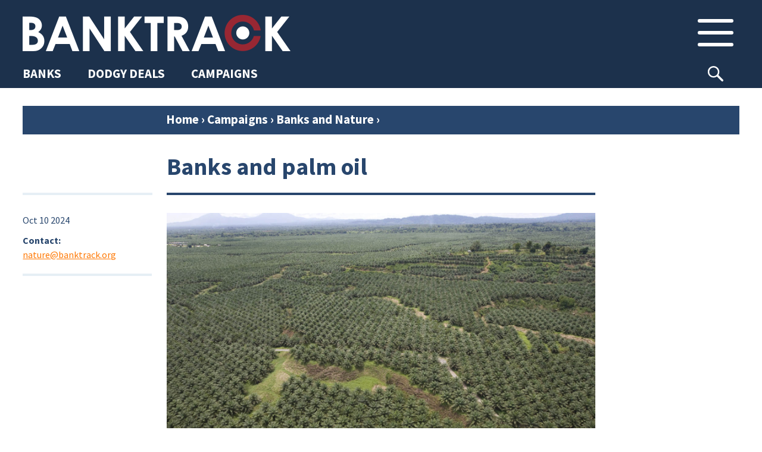

--- FILE ---
content_type: text/html; charset=UTF-8
request_url: https://www.banktrack.org/campaign/banks_and_palm_oil
body_size: 63457
content:
<!DOCTYPE html>
<html lang="en">

<head>
	<meta charset="utf-8">


	<link rel="apple-touch-icon" sizes="180x180" href="/apple-touch-icon.png">
	<link rel="icon" type="image/png" href="/favicon-32x32.png" sizes="32x32">
	<link rel="icon" type="image/png" href="/favicon-16x16.png" sizes="16x16">
	<link rel="manifest" href="/manifest.json">
	<link rel="mask-icon" href="/safari-pinned-tab.svg" color="#5bbad5">
	<meta name="theme-color" content="#ffffff">

	<meta name="robots" content="">

	<meta name="viewport" content="width=device-width, initial-scale=1.0, maximum-scale=1.0">


			<meta property="og:type" content="website" />
	
			
		<meta property="og:title" content="Banks and palm oil" />
		<meta name="twitter:title" content="Banks and palm oil" />
		<title>BankTrack – Banks and palm oil</title>
	
			<meta property="og:description" content="Palm oil production has exploded in the past two decades to become the world&#39;s most widely traded vegetable oil. Current production of nearly 80 million tons is projected to double again&#8230;" />
		<meta name="twitter:description" content="Palm oil production has exploded in the past two decades to become the world&#39;s most widely traded vegetable oil. Current production of nearly 80 million tons is projected to double again&#8230;" />
		<meta name="description" content="Palm oil production has exploded in the past two decades to become the world&#39;s most widely traded vegetable oil. Current production of nearly 80 million tons is projected to double again&#8230;">
	
								<meta property="og:image" content="https://www.banktrack.org/thumbimage.php?image=palm-plantations-forever.jpg&width=695" />
			<meta name="twitter:image" content="https://www.banktrack.org/thumbimage.php?image=palm-plantations-forever.jpg&width=695">
				<meta name="twitter:card" content="summary_large_image">
		<meta property="og:site_name" content="Banktrack" />

	<meta name="twitter:site" content="@banktrack">
	<meta name="twitter:creator" content="@banktrack">

	<meta name="og:url" content="https://www.banktrack.org/campaign/banks_and_palm_oil" />
	<meta name="twitter:url" content="https://www.banktrack.org/campaign/banks_and_palm_oil" />

	<meta property="fb:app_id" content="1060728677388486" />


	<link href="https://fonts.googleapis.com/css?family=Source+Sans+Pro:300,300i,400,400i,700,700i&display=swap" rel="stylesheet">
	<link rel="stylesheet" href="https://www.banktrack.org/assets/css/bootstrap.min.css">
	<link rel="stylesheet" href="https://www.banktrack.org/assets/css/font-awesome.min.css">
	<link rel="stylesheet" href="https://www.banktrack.org/assets/css/bootstrap-social.css">
	<!-- link rel="stylesheet" href="https://www.banktrack.org/assets/css/sourcesanspro.css" -->
	<link rel="stylesheet" href="https://www.banktrack.org/assets/css/chosen.css">
	<link rel="stylesheet" href="https://www.banktrack.org/assets/css/jquery.mCustomScrollbar.min.css">
					<link rel="stylesheet" href="https://www.banktrack.org/assets/css/chosen.css?_t=1726735356">
					<link rel="stylesheet" href="https://www.banktrack.org/assets/css/main.css?_t=1758024600">
					<link rel="stylesheet" href="https://www.banktrack.org/assets/css/raymon.css?_t=1738945072">
					<link rel="stylesheet" href="https://www.banktrack.org/assets/css/responsive.css?_t=1738768197">
					<link rel="stylesheet" href="https://www.banktrack.org/assets/css/general2022.css?_t=1758034012">
					<link rel="stylesheet" href="https://www.banktrack.org/assets/css/basics.css?_t=1726735357">
					<link rel="stylesheet" href="https://www.banktrack.org/assets/css/tab-content.css?_t=1758024601">
		<!-- link rel="stylesheet" href="https://www.banktrack.org/assets/css/raymon.css"-->
		
		<script src="https://www.banktrack.org/assets/js/tab-content.js?_t=1726735357"></script>

	<script src="https://www.banktrack.org/assets/js/jquery-1.11.2.min.js"></script>
	<script src="https://www.banktrack.org/assets/js/jquery.ba-hashchange.js"></script>
	<script src="https://www.banktrack.org/assets/js/jquery.mCustomScrollbar.concat.min.js"></script>
	<script src="https://www.banktrack.org/assets/js/jquery.dotdotdot.min.js"></script>
	<script src="https://www.banktrack.org/assets/js/minimit-anima.min.js"></script>
	<script src="https://www.banktrack.org/assets/js/dateFormat.min.js"></script>
	<script src="https://www.banktrack.org/assets/js/jquery-dateFormat.min.js"></script>
	<script src="https://www.banktrack.org/assets/js/chosen.jquery.js"></script>
	<script src="https://www.banktrack.org/assets/js/jquery.scrollTo.min.js"></script>
	<script src="https://www.banktrack.org/assets/js/hammer.min.js"></script>

	<script src="https://www.banktrack.org/assets/js/lazyload.js"></script>
	<script src="https://www.banktrack.org/assets/js/viewport-min-width.js" />
	</script>
	<script src="https://maps.google.com/maps/api/js?key=AIzaSyBqbNKP9FwpzsFMrFs4_GE-NDrSeqXYB_4" type="text/javascript"></script>


	<script>
		var baseurl = 'https://www.banktrack.org/';
		var thumburl = 'https://www.banktrack.org/thumbimage.php?image=';
		var router_method = 'show';
		var canedit = 0;
					var _section = {"table":"ci_pages","lib":"sections\/Campaign","lib_name":"campaign","link_name":"campaign","single":"campaign","plural":"campaigns","type":"focus"};
									var view_id = 2949;
			</script>

	<script>
		function getCookie(name) {
			var regexp = new RegExp("(?:^" + name + "|;\\s*" + name + ")=(.*?)(?:;|$)", "g");
			var result = regexp.exec(document.cookie);
			//console.log(document.cookie, result)
			return (result === null) ? null : unescape(result[1]);
		}

		function delete_cookie(name) {
			document.cookie = name + '=; expires=Thu, 01 Jan 1970 00:00:01 GMT;';
		}

		function createCookie(name, value, expires, path, domain) {
			var cookie = name + "=" + escape(value) + ";";
			if (expires) {
				// If it's a date
				if (expires instanceof Date) {
					// If it isn't a valid date
					if (isNaN(expires.getTime()))
						expires = new Date();
				} else
					expires = new Date(new Date().getTime() + parseInt(expires) * 1000 * 60 * 60 * 24);
				cookie += "expires=" + expires.toGMTString() + ";";
			}
			if (path)
				cookie += "path=" + path + ";";
			if (domain)
				cookie += "domain=" + domain + ";";
			document.cookie = cookie;
		}
		nomailform = getCookie('nomailpopup2');
		if (typeof nomailform === 'undefined' || nomailform === null)
			nomailform = 0;

		if (typeof nomailform == 'undefined' || nomailform == "0" || !nomailform) {
			setTimeout(function() {
				$('#mc-embedded-subscribe-for').on('submit', function(e) {
					$('#mailchimppopform').modal('hide');
				})
				var options = {};
				$('#mailchimppopform').modal(options);
				$('#mailchimppopform .head button').on('click', function(e) {
					$('#mailchimppopform').modal('hide');
				})

				$('#mailchimppopform').on('hidden.bs.modal', function(e) {
					//console.log('write no mail cookie');
					createCookie('nomailpopup2', 1, 4000, '/');
				})

			}, 20000);
		}

		/* REDACTED FOR NOW, this does not work as intended, because there is not a correct event listener to have the loader load for a minimum time. Perhaps we may apply it to Dodgy Deal list later
		//Spinning loader, to be debugged
		document.addEventListener('DOMContentLoaded', function() {
  			var loader = document.getElementById('loader');
  			var content = document.getElementById('content');

  			// Hide the content initially
  			content.style.display = 'none';
  			content.classList.remove('hide-load');

  			// Show the loader immediately
  			loader.style.display = 'block';

  			// Show the content and hide the loader after a minimum duration of 2 seconds
  			var hideLoaderTimeout = setTimeout(function() {
    			content.style.display = 'block';
    			loader.style.display = 'none';
  			}, 500);
		});
		----*/








	</script>

</head>

<body id='campaign_banks_and_palm_oil' class='campaign campaign '>
	<div id="topcontainer">






					<div id='header'>
				<div id='header_position_container'>



    <div id='header_container'>
        <div class='container'>
            <div id='logo-menu'>
                <a id='logo' href="https://www.banktrack.org/"><img
                        src="https://www.banktrack.org/assets/site_images/bthead.png"></a>
                <button class='btn inheader' id='mainmenutop_btn' rel='tc___hmainmenu'>
                    <i class='menu_icon'></i>
                </button>
            </div>
        </div>
    </div>

    
    <div class='row-nav'>
        <div class='row-nav-sec'>
            <div class='row-nav-items'>
                <a class='row-nav-item' href="https://www.banktrack.org/banks"><span>BANKS</span></a>
                <a class='row-nav-item' href="https://www.banktrack.org/dodgydeals"><span>DODGY DEALS</span></a>
                <a class='row-nav-item' href="https://www.banktrack.org/campaigns"><span>CAMPAIGNS</span></a>
            </div>
            <div id='srch-box-header'>
                <button class="btn btn-searchicon inheader" type="button"
                    onclick="$('#srch-box-header').toggleClass('sub-open');$('[name=srch-term]').focus()">
                                    </button>
                <div class="input-group">
                    <input type="text" class="form-control" placeholder="Type to search..." name="srch-term"
                        id="search-input-1">
                    <div class="input-group-btn">
                        <button class="btn btn-searchicon" id="btn-searchicon-1" type="button">Search</i></button>
                    </div>
                </div>
            </div>




                    </div>
    </div>


    

    
    <div id="tabcontainers">
        <div class='tabcontainer' rel='hmainmenu'>
            <div class='container'>
                <div class="inner">
                    <div class='search bar mob'>
    <div class="input-group">
        <input type="text" class="form-control" placeholder="SEARCH THE WEBSITE" name="srch-term" id="search-input-2">
        <div class="input-group-btn">
            <button class="btn btn-searchicon" id="btn-searchicon-2" type="button"><img
                    src="https://www.banktrack.org/assets/site_images/search_icon.png"></i></button>
        </div>
    </div>
</div>


<div class='mn-container'>
    <div class='mn-col n1'>
        <div class='mn-title'>Sections</div>
        <a class='item btnlink clicklink' href="https://www.banktrack.org/banks"><span>Banks</span></a>
                <a class='item btnlink clicklink' href="https://www.banktrack.org/dodgydeals"><span>Dodgy
                Deals</span></a>
        <a class='item btnlink clicklink' href="https://www.banktrack.org/campaigns"><span>Campaigns</span></a>
    </div>

    <div class='mn-col n2'>
        <div class='mn-title'>Our campaigns</div>
                                                                                        <a class='item btnlink' href='https://www.banktrack.org/campaign/banks_and_climate'>
            <div class='impact-img'
                style="background-image: url('https://www.banktrack.org/thumbimage.php?width=100&cropratio=1:1&image=climatecover_1_crop.jpg')">
            </div><span>Banks and Climate</span>
        </a>
                                <a class='item btnlink' href='https://www.banktrack.org/campaign/banks_and_human_rights'>
            <div class='impact-img'
                style="background-image: url('https://www.banktrack.org/thumbimage.php?width=100&cropratio=1:1&image=humanrightscover_1_crop.jpg')">
            </div><span>Banks and Human Rights</span>
        </a>
                                                                <a class='item btnlink' href='https://www.banktrack.org/campaign/banks_and_nature'>
            <div class='impact-img'
                style="background-image: url('https://www.banktrack.org/thumbimage.php?width=100&cropratio=1:1&image=naturecover_1_crop.jpg')">
            </div><span>Banks and Nature</span>
        </a>
                                    </div>

    <div class='mn-col n3'>
        <div class='mn-title'>Our projects</div>
                                                                                                                                                                        



                        <a class='item btnlink' href='https://www.banktrack.org/ourproject/tracking_the_net_zero_banking_alliance'>
            <div class='impact-img'
                style="background-image: url('https://www.banktrack.org/thumbimage.php?width=100&cropratio=1:1&image=nzba_crop.jpg')">
            </div><span>Tracking the NZBA</span>
        </a>
                                <a class='item btnlink' href='https://www.banktrack.org/ourproject/banks_and_steel'>
            <div class='impact-img'
                style="background-image: url('https://www.banktrack.org/thumbimage.php?width=100&cropratio=1:1&image=steelcover_crop.jpg')">
            </div><span>Banks and Steel</span>
        </a>
                                <a class='item btnlink' href='https://www.banktrack.org/ourproject/banks_and_russian_aggression_in_ukraine'>
            <div class='impact-img'
                style="background-image: url('https://www.banktrack.org/thumbimage.php?width=100&cropratio=1:1&image=ukrainecover_crop.jpg')">
            </div><span>Banks and Russia</span>
        </a>
                                <a class='item btnlink' href='https://www.banktrack.org/ourproject/tracking_the_equator_principles'>
            <div class='impact-img'
                style="background-image: url('https://www.banktrack.org/thumbimage.php?width=100&cropratio=1:1&image=epcover_1_crop.jpg')">
            </div><span>Tracking the Equator Principles</span>
        </a>
                                                                <a class='item btnlink' href='https://www.banktrack.org/ourproject/tracking_the_principles_for_responsible_banking'>
            <div class='impact-img'
                style="background-image: url('https://www.banktrack.org/thumbimage.php?width=100&cropratio=1:1&image=prbcover_3_crop.jpg')">
            </div><span>Tracking the PRBs</span>
        </a>
                                <a class='item btnlink' href='https://www.banktrack.org/ourproject/find_a_better_bank'>
            <div class='impact-img'
                style="background-image: url('https://www.banktrack.org/thumbimage.php?width=100&cropratio=1:1&image=ethicalcover_2_crop.jpg')">
            </div><span>Find a Better Bank</span>
        </a>
                                                <a class='item btnlink' href='https://www.banktrack.org/ourproject/banks_and_the_oecd_guidelines'>
            <div class='impact-img'
                style="background-image: url('https://www.banktrack.org/thumbimage.php?width=100&cropratio=1:1&image=oecdcover_1_crop.jpg')">
            </div><span>Banks and the OECD Guidelines</span>
        </a>
                    </div>

    <div class='mn-col n4'>
        <div class='mn-col sub1'>
            <div class='mn-title'>Media</div>
            <a class='item btnlink' href='https://www.banktrack.org/news'><span>News</span></a>
            <a class='item btnlink' href='https://www.banktrack.org/publications'><span>Publications</span></a>
            <a class='item btnlink' href='https://www.banktrack.org/events_calendar'><span>Events calendar</span></a>
                        <div class='menu-select 2'>
                <button class='item menu-item' onclick="$('.menu-select.2').toggleClass('sub-open')"><span>Affiliate
                        websites</button>
                <div class='menu-group 2'>
                                        <a class='item btnlink s' target='_blank' href='https://www.raiffeisen-out.org/'><span>Raiffeisen Out!</span></a>
                                        <a class='item btnlink s' target='_blank' href='https://bank.green/'><span>Bank.Green</span></a>
                                        <a class='item btnlink s' target='_blank' href='https://www.endcoalfinance.org/'><span>End Coal Finance</span></a>
                                        <a class='item btnlink s' target='_blank' href='https://www.plasticbankstracker.org'><span>Plastic Banks Tracker</span></a>
                                        <a class='item btnlink s' target='_blank' href='https://defundtotalenergies.org/'><span>Defund TotalEnergies</span></a>
                                        <a class='item btnlink s' target='_blank' href='https://www.financialexclusionstracker.org/'><span>Financial&nbsp;Exclusions&nbsp;Tracker</span></a>
                                        <a class='item btnlink s' target='_blank' href='https://www.equator-complaints.org/'><span>Equator-Complaints.Org</span></a>
                                        <a class='item btnlink s' target='_blank' href='https://dontbuyintooccupation.org/'><span>Don't&nbsp;Buy&nbsp;into&nbsp;Occupation</span></a>
                                        <a class='item btnlink s' target='_blank' href='https://banksandbiodiversity.org/'><span>Banks & Biodiversity </span></a>
                                        <a class='item btnlink s' target='_blank' href='https://forestsandfinance.org/'><span>Forests & Finance  </span></a>
                                        <a class='item btnlink s' target='_blank' href='https://dropjbs.org/'><span>Drop JBS</span></a>
                                        <a class='item btnlink s' target='_blank' href='https://www.stopeacop.net/'><span>StopEACOP</span></a>
                                        <a class='item btnlink s' target='_blank' href='https://fossilfreefinance.org/'><span>Fossil-Free Finance</span></a>
                                    </div>
            </div>
                    </div>


        <div class='mn-col sub2'>
            <div class='mn-title'>BankTrack</div>
            <div class='menu-select 1'>
                <button class='item menu-item' onclick="$('.menu-select.1').toggleClass('sub-open')"><span>About
                        us</button>
                <div class='menu-group 2'>
                                        <a class='item btnlink s'
                        href='https://www.banktrack.org/page/about_banktrack'><span>About BankTrack</span></a>
                                        <a class='item btnlink s'
                        href='https://www.banktrack.org/page/organisation'><span>Organisation</span></a>
                                        <a class='item btnlink s'
                        href='https://www.banktrack.org/page/our_team'><span>Our team</span></a>
                                        <a class='item btnlink s'
                        href='https://www.banktrack.org/page/our_board'><span>Our board</span></a>
                                        <a class='item btnlink s'
                        href='https://www.banktrack.org/page/our_annual_reports'><span>Our annual reports</span></a>
                                        <a class='item btnlink s'
                        href='https://www.banktrack.org/page/funding_and_finances'><span>Funding and finances</span></a>
                                        <a class='item btnlink s'
                        href='https://www.banktrack.org/page/guiding_principles'><span>Guiding principles</span></a>
                                        <a class='item btnlink s'
                        href='https://www.banktrack.org/page/our_history'><span>Our history</span></a>
                                        <a class='item btnlink s'
                        href='https://www.banktrack.org/page/banktrack_in_the_media'><span>BankTrack in the media</span></a>
                                        <a class='item btnlink s'
                        href='https://www.banktrack.org/page/team_up'><span>Team up with us</span></a>
                                        <a class='item btnlink s'
                        href='https://www.banktrack.org/page/our_privacy_policy_1'><span>Our privacy policy</span></a>
                                        <a class='item btnlink s'
                        href='https://www.banktrack.org/page/donate'><span>Donate</span></a>
                                        <a class='item btnlink s'
                        href='https://www.banktrack.org/page/get_in_touch'><span>Get in touch</span></a>
                                    </div>
            </div>
            <a class='item btnlink' href='https://www.banktrack.org/successes'><span>Successes</span></a>
            <a class='item btnlink' href='https://www.banktrack.org/page/contact_banktrack'><span>Contact BankTrack</span></a>
        </div>
        <div class='mn-col'></div>

    </div>
</div>


<div id='mn-btm'>
    <a class='item btnlink don' href='https://www.banktrack.org/page/donate'>Donate</a>
    <a class='item btnlink ml' href='https://www.banktrack.org/mailinglist'>Mailing list</a>
    <a class='item btnlink' href="https://www.instagram.com/bank.track/" target="_blank">Instagram</a>
    <a class='item btnlink' href="https://bsky.app/profile/banktrack.bsky.social" target="_blank">Bluesky</a>
    <a class='item btnlink' href="https://www.linkedin.com/company/banktrack" target="_blank">Linkedin</a>
        <a id='admin_btn' class='item btnlink don'
        href='https://www.banktrack.org/admin/login?https://www.banktrack.org/campaign/banks_and_palm_oil'>Login</a>
    
</div>

                </div>
            </div>
        </div>
    </div>
</div>


<button onclick="topFunction()" id="btt" title="Back to top"></button>

<script>
//Back To Top Button
// Get the button:
let mybutton = document.getElementById("btt");

// When the user scrolls down 20px from the top of the document, show the button
window.onscroll = function() {
    scrollFunction()
};

function scrollFunction() {
    if (document.body.scrollTop > 20 || document.documentElement.scrollTop > 20) {
        mybutton.style.opacity = "1";
    } else {
        mybutton.style.opacity = "0";
    }
};

// When the user clicks on the button, scroll to the top of the document
function topFunction() {
    document.body.scrollTop = 0; // For Safari
    document.documentElement.scrollTop = 0; // For Chrome, Firefox, IE and Opera
};
</script>			</div>
		

		<div id='content_footer'>			
						
			<script>
var tagtexts_name = "Banks and palm oil";
</script>

  


<div id='content'>
    <div class='container'>

                        <div id="breadc">
            <a href="https://www.banktrack.org/">Home</a>
                        <span class='rarrow'>&rsaquo;</span>
            <a href="https://www.banktrack.org/show/page/campaigns">Campaigns</a>
                                    <span class='rarrow'>&rsaquo;</span>
                        <a
                href="https://www.banktrack.org/show/campaign/banks_and_nature">Banks and Nature</a>
            <span class='rarrow'>&rsaquo;</span>
                    </div>


        <div class="content-tabs">

            
                                    <div id='tab_campaign' class='tab-folder basics open ' title=''>
        <!--div class='tab-folder-tab tab-main-tab'>
        <svg width="30px" height="60px" viewBox="0 0 30 60" version="1.1" xmlns="http://www.w3.org/2000/svg"
            xmlns:xlink="http://www.w3.org/1999/xlink">
            <g stroke="none" stroke-width="1" fill="none" fill-rule="evenodd">
                <g class='tab-curve' fill-rule="nonzero">
                    <path
                        d="M15,15 C15,6.71572875 21.7157288,0 30,0 L30,60 L0,60 L0,50 C8.28427125,50 15,43.2842712 15,35 L15,15 Z">
                    </path>
                </g>
            </g>
        </svg>
        <div class="tab-label">
            Campaign            <div class="tab-cross">&times;</div>
        </div>
        <svg width="30px" height="60px" viewBox="0 0 30 60" version="1.1" xmlns="http://www.w3.org/2000/svg"
            xmlns:xlink="http://www.w3.org/1999/xlink">
            <g stroke="none" stroke-width="1" fill="none" fill-rule="evenodd">
                <g class='tab-curve' fill-rule="nonzero">
                    <g transform="translate(15.000000, 30.000000) scale(-1, 1) translate(-15.000000, -30.000000) ">
                        <path
                            d="M15,15 C15,6.71572875 21.7157288,0 30,0 L30,60 L0,60 L0,50 C8.28427125,50 15,43.2842712 15,35 L15,15 Z">
                        </path>
                    </g>
                </g>
            </g>
        </svg>
    </div-->

    <div class='tab-container'>
        <div class='tab-top'>
            <div class="tab-label tab-label-main basics open">
                Campaign                <div class="tab-cross"></div>
            </div>
        </div>
                <div class='tab-content-container'>
            <div class='tab-content'>
            <div class='header-container'>
    <div class="header col1">
                    </div>
    <div class="header col2">
        <h1 class='maintitle'>Banks and palm oil</h1>
    </div>
    <div class='flex-end'></div>
</div>
            <div class="tab-content-left page">
                <div class='left-block-item'>
    <span class='top_left'>
                        <div class='convert_date'>2024-10-10 15:49:29</div>
            </span>
</div>


<div class='left-block-item'>
    <span class='meta_lbl'>Contact:</span><br>
    <p><a href="mailto:nature@banktrack.org">nature@banktrack.org</a></p>
</div>
            </div>
            <div class='tab-content-main'>
                                <div id='image_logo' class="">
                    <div class='mainimage'>
                        <img
                            class='image_big '
                            src='https://www.banktrack.org/thumbimage.php?image=palm-plantations-forever.jpg&width=800&cropratio=16:9'>
                                                                                                <div class='image-tooltip'>
    <span class='image-tooltip-text'> . Photo:  </span>
</div>
                                            </div>
                </div>
                                <div class="tab-content-left mb">
                    <div class='left-block-item'>
    <span class='top_left'>
                        <div class='convert_date'>2024-10-10 15:49:29</div>
            </span>
</div>


<div class='left-block-item'>
    <span class='meta_lbl'>Contact:</span><br>
    <p><a href="mailto:nature@banktrack.org">nature@banktrack.org</a></p>
</div>
                </div>

            </div>
                        </div>
        </div>
        <div class='tab-bottom'></div>
    </div>
</div>
                                       

                                                <div id='tab_whythiscampaign' class='tab-folder  ' title=''>
        <div class="tab-folder-tab tab-opencloseall">
        <!-- svg width="30px" height="60px" viewBox="0 0 30 60" version="1.1" xmlns="http://www.w3.org/2000/svg"
            xmlns:xlink="http://www.w3.org/1999/xlink">
            <g stroke="none" stroke-width="1" fill="none" fill-rule="evenodd">
                <g class='tab-curve' fill-rule="nonzero">
                    <path
                        d="M15,15 C15,6.71572875 21.7157288,0 30,0 L30,60 L0,60 L0,50 C8.28427125,50 15,43.2842712 15,35 L15,15 Z">
                    </path>
                </g>
            </g>
        </svg -->
        <div class="tab-label">
            <!--
            <span class='toclose'>Close all</span>
            <span class='toopen'>Open all</span>
            -->
            <div class="tab-cross-x"></div>
        </div>
        <!-- svg width="30px" height="60px" viewBox="0 0 30 60" version="1.1" xmlns="http://www.w3.org/2000/svg"
            xmlns:xlink="http://www.w3.org/1999/xlink">
            <g stroke="none" stroke-width="1" fill="none" fill-rule="evenodd">
                <g class='tab-curve' fill-rule="nonzero">
                    <g transform="translate(15.000000, 30.000000) scale(-1, 1) translate(-15.000000, -30.000000) ">
                        <path
                            d="M15,15 C15,6.71572875 21.7157288,0 30,0 L30,60 L0,60 L0,50 C8.28427125,50 15,43.2842712 15,35 L15,15 Z">
                        </path>
                    </g>
                </g>
            </g>
        </svg -->
    </div>
        <!--div class='tab-folder-tab tab-main-tab'>
        <svg width="30px" height="60px" viewBox="0 0 30 60" version="1.1" xmlns="http://www.w3.org/2000/svg"
            xmlns:xlink="http://www.w3.org/1999/xlink">
            <g stroke="none" stroke-width="1" fill="none" fill-rule="evenodd">
                <g class='tab-curve' fill-rule="nonzero">
                    <path
                        d="M15,15 C15,6.71572875 21.7157288,0 30,0 L30,60 L0,60 L0,50 C8.28427125,50 15,43.2842712 15,35 L15,15 Z">
                    </path>
                </g>
            </g>
        </svg>
        <div class="tab-label">
            Why this campaign?            <div class="tab-cross">&times;</div>
        </div>
        <svg width="30px" height="60px" viewBox="0 0 30 60" version="1.1" xmlns="http://www.w3.org/2000/svg"
            xmlns:xlink="http://www.w3.org/1999/xlink">
            <g stroke="none" stroke-width="1" fill="none" fill-rule="evenodd">
                <g class='tab-curve' fill-rule="nonzero">
                    <g transform="translate(15.000000, 30.000000) scale(-1, 1) translate(-15.000000, -30.000000) ">
                        <path
                            d="M15,15 C15,6.71572875 21.7157288,0 30,0 L30,60 L0,60 L0,50 C8.28427125,50 15,43.2842712 15,35 L15,15 Z">
                        </path>
                    </g>
                </g>
            </g>
        </svg>
    </div-->

    <div class='tab-container'>
        <div class='tab-top'>
            <div class="tab-label tab-label-main ">
                Why this campaign?                <div class="tab-cross"></div>
            </div>
        </div>
                <div class='tab-content-container'>
            <div class='tab-content'>                                <div class='tab-content-main'>
                    <p class="from_editor">Palm oil production <a href="https://www.ucsusa.org/sites/default/files/legacy/assets/documents/global_warming/palm-oil-and-global-warming.pdf">has exploded </a>in the past two decades to become the world&#39;s most widely traded vegetable oil. Current production of nearly <a href="https://ipad.fas.usda.gov/cropexplorer/cropview/commodityView.aspx?cropid=4243000">80 million tons</a> is projected to double again in the next decade. As the palm oil tree only grows in the tropics, nearly <a href="https://www.worldwildlife.org/industries/palm-oil">90% of global production</a> comes from Indonesia and Malaysia. Forest destruction for palm oil expansion is spreading quickly in Southeast Asia and to other rainforest regions in Central Africa and Latin America. About <a href="https://ourworldindata.org/palm-oil">68% of palm oil</a> is used for foods, with the remainder used for industrial purposes including bio-diesel.</p>

<p class="from_editor">Palm oil is <a href="https://research.wri.org/gfr/forest-extent-indicators/deforestation-agriculture">associated</a> with 10.5 million hectares of deforestation from 2001-15, making it the second biggest driver of deforestation behind cattle threatening the world&rsquo;s most<a href="https://www.wwf.org.uk/updates/8-things-know-about-palm-oil"> biodiverse forests</a>. Indonesia&rsquo;s rainforests are one of earth&rsquo;s most biologically and culturally rich landscapes. With just 1 percent of the Earth&rsquo;s land area, Indonesia&rsquo;s rainforests contain <a href="https://www.ran.org/indonesia_s_rainforests_biodiversity_and_endangered_species/">10% of the world&rsquo;s known plants</a>, 12% of mammals and 17% of all known bird species. Oil palm plantations are also associated with the introduction of <a href="https://www.greenfacts.org/en/oil-palm-biodiversity/index.htm">invasive species</a>, which can displace other species and cause <a href="https://www.greenfacts.org/en/oil-palm-biodiversity/index.htm">conflicts</a> between humans and wildlife where species such as tigers or orangutans are displaced.</p>

<p class="from_editor">Palm oil production methods cause the destruction of <a href="https://www.ucsusa.org/sites/default/files/legacy/assets/documents/global_warming/palm-oil-and-global-warming.pdf">carbon-rich tropical ecosystems</a> meaning it contributes significantly to climate change. Peatlands, which are carbon-rich wet ecosystems that have sequestered billions of tons of carbon through thousands of years of accumulating leaf litter and organic material, is converted for palm oil plantations. This conversion has already contributed significant amounts of carbon dioxide to the atmosphere and further expansion will risk even more emissions being released. In Indonesia, around <a href="https://forestsnews.cifor.org/26254/indonesia-peatland-forest-carbon-emissions-model?fnl=en">85% of emissions</a> released are due to land-use activities, with 37% due to deforestation and 27% due to peat fires.</p>

<p class="from_editor">The palm oil industry is not only a major contributor to climate change and biodiversity destruction, it is also associated with persistent human rights violations. Corporate land grabbing of Indigenous and community forests for palm oil plantations and conflicts between companies and rural communities are prominent in the industry. The Indonesian palm oil monitoring group SawitWatch has identified 663 ongoing land disputes between palm oil companies and rural communities. Private armies and paramilitaries have been deployed to take and maintain control over lands on behalf of palm oil companies, resulting in displacement, incarcerations, injuries and deaths. In addition, labour conditions in the palm oil sector are often poor and industrial plantations are reported to rely on the use of forced and child labour.</p>

<p class="from_editor">Palm oil production is associated with high rates of deforestation as well as monocultures. There is a growing body of evidence that shows the connection between deforestation and an increasing risk for <a href="https://www.theguardian.com/environment/2021/mar/24/disease-outbreaks-more-likely-in-deforestation-areas-study-finds">disease outbreaks and pandemics</a>. The decline in biodiversity results in the loss of natural disease regulationa nd poses a risk for human, animal and environmental health. Deforestation is also an important driver of climate change which itself increases the risk for <a href="https://www.theguardian.com/environment/2022/apr/28/climate-crisis-future-pandemics-zoonotic-spillover?CMP=Share_AndroidApp_Other">future pandemics</a>.</p>

<h2 class="from_editor" dir="ltr">Role of banks</h2>

<p class="from_editor">Banks play a role in continuing to finance the palm oil industry, thereby contributing to negative impacts on climate, nature, human rights, and the risk of future pandemics. Since 2016, financial institutions have provided <a href="https://forestsandfinance.org/data/?action=search&amp;search_params=[base64]">US$38 billion</a> to the Southeast Asian palm oil sector.</p>

<h2 class="from_editor">Policy analysis</h2>

<p dir="ltr"><span id="docs-internal-guid-37a6e5d0-7fff-dc41-2384-8bad47305e4f">The </span><a href="https://forestsandfinance.org/">Forest &amp; Finance coalition</a>, of which BankTrack is a part, assesses the policies of 200 of the largest banks and investors active in six key commodities sectors driving deforestation and land degradation in Southeast Asia, Central and West Africa, and parts of Latin America. The table in the Policy section below presents the analysis of commercial and development bank&rsquo;s policies related to palm oil.</p>
                </div>
                
                                                            </div>
        </div>
        <div class='tab-bottom'></div>
    </div>
</div>
                        

                        
                                    <div id='tab_policyanalysis' class='tab-folder  ' title=''>
        <!--div class='tab-folder-tab tab-main-tab'>
        <svg width="30px" height="60px" viewBox="0 0 30 60" version="1.1" xmlns="http://www.w3.org/2000/svg"
            xmlns:xlink="http://www.w3.org/1999/xlink">
            <g stroke="none" stroke-width="1" fill="none" fill-rule="evenodd">
                <g class='tab-curve' fill-rule="nonzero">
                    <path
                        d="M15,15 C15,6.71572875 21.7157288,0 30,0 L30,60 L0,60 L0,50 C8.28427125,50 15,43.2842712 15,35 L15,15 Z">
                    </path>
                </g>
            </g>
        </svg>
        <div class="tab-label">
            Policy analysis            <div class="tab-cross">&times;</div>
        </div>
        <svg width="30px" height="60px" viewBox="0 0 30 60" version="1.1" xmlns="http://www.w3.org/2000/svg"
            xmlns:xlink="http://www.w3.org/1999/xlink">
            <g stroke="none" stroke-width="1" fill="none" fill-rule="evenodd">
                <g class='tab-curve' fill-rule="nonzero">
                    <g transform="translate(15.000000, 30.000000) scale(-1, 1) translate(-15.000000, -30.000000) ">
                        <path
                            d="M15,15 C15,6.71572875 21.7157288,0 30,0 L30,60 L0,60 L0,50 C8.28427125,50 15,43.2842712 15,35 L15,15 Z">
                        </path>
                    </g>
                </g>
            </g>
        </svg>
    </div-->

    <div class='tab-container'>
        <div class='tab-top'>
            <div class="tab-label tab-label-main ">
                Policy analysis                <div class="tab-cross"></div>
            </div>
        </div>
                <div class='tab-content-container'>
            <div class='tab-content'>            <div class='tab-content-main'>
                <p dir="ltr"><span id="docs-internal-guid-37a6e5d0-7fff-dc41-2384-8bad47305e4f">The </span><a href="https://forestsandfinance.org/">Forest &amp; Finance coalition</a>, of which BankTrack is a part, assesses the policies of 200 of the largest banks and investors active in six key commodities sectors driving deforestation and land degradation in Southeast Asia, Central and West Africa, and parts of Latin America.</p>

<p>The table below presents the analysis of commercial and development bank&rsquo;s policies related to palm oil. <span id="docs-internal-guid-37a6e5d0-7fff-dc41-2384-8bad47305e4f">For a summary of the compiled policy assessments and for the details on the scoring criteria, check the Forests &amp; Finance website </span><a href="https://forestsandfinance.org/bank-policies/">here</a>.</p>

<p><div class="inlineedit"  data-inlineedit-formurl="sections/Tabletool/106/main/table"><div class="tabletool ForestandFinancePalmOil2022 ttbody sorting_per_column  col-2 " id="tabletool003y" data-column_type="ranking">
<div class="header">
<h2 class="top">Forest & Finance Policy Assessment 2022: Palm Oil</h2>
    <div class="ondesktop">
    <div class="sorting round">
                <span class="spacer"></span>
        <button class="btn btn-sort" type="button" value="updatedate">Last update</button>
        <button class="btn expandall" type="button" value="expandall">Expand all details</button>
    </div>
            </div>
    </div>
    <div class="head">
        <div class="col labels">
            
            <div class="col vc">
                <div><span>Bank</span><span class="last-update-title">Last update</span></div>
                <div class="sorting-arrow">
                    <div class="sorting-up"></div>
                    <div class="sorting-down"></div>
                </div>
            </div>
            <div class="col">
                <div class="col vc">
                    <div><span>Country</span></div>
                    <div class="sorting-arrow">
                        <div class="sorting-up"></div>
                        <div class="sorting-down"></div>
                    </div>
                </div>
                
            </div>
        
        </div>
        <div class="col values">
                
                        <div class='col vc lightblue scrollcell rankinglabel'>
                <div >Score</div>
                <div class="sorting-arrow">
                    <div class="sorting-up"></div>
                    <div class="sorting-down"></div>
                </div>
            </div>
                        <div class='col vc   rankinglabel second-item'>
                <div >Ranking</div>
                <div class="sorting-arrow">
                    <div class="sorting-up"></div>
                    <div class="sorting-down"></div>
                </div>
            </div>
                        <div class="col vc details">
                    <div><span>Details</span></div>
             </div>
        </div>
    </div>
    <div class="rows">
                    <div class="row inlineedit" data-inlineedit-formurl="sections/Tabletool/106/firow/44/bank" data-inlineedit-deleteurl="sections/Tabletool/106/firow/44">  
            
<div class=" summary" id="firow_gttd">
    <div class="col labels">
        <div class="col vc title" rel="title">
                            <a href="https://www.banktrack.org/bank/abn_amro">ABN AMRO</a>
                                    <div class='title-lastupdate convert_date'>2022-08-16</div>
                    </div>
        <div class="col">
            <div class="col vc" rel="country">
                <span class="tt-flag" style="
                        background: url(https://www.banktrack.org/assets/site_images/flags/nl.svg);
                        width: 15px;
                        height: 15px;
                        background-size: cover;
                        background-repeat: no-repeat;
                        margin-right: 5px;">
                </span>
                <span class="tt-country">NLD</span>
            </div>
            
        </div>
    </div>

    <div class="cells col">
        

                                            <div class='col vc val scrollcell lightblue ranking' rel="number">
                        <span class="numberval textval">7.2</span>
                        <span class="symbolval glyphicon number" data-val=""></span> 
                </div>
                                                                                    <div class='col vc val ranking leader rankinglabel'>
                        <span class="label">
                            Leader                        </span>
                        <span class="numberval textval">7.2</span>
                    </div>
                
                                    

        <div class="col vc details"><span class="glyphicon glyphicon-option-horizontal"></span></div>

    </div>
   
    <div class="hidden" rel="numbersvalues">
                    
    </div>
    <div  class="hidden" rel="symbolsvalues">
            0    </div>
</div>
<div class="detail" style="display: none">
    <div class="cp">
    <div class="country-heading">
        <div class="country">Netherlands</div>
        </div>
                    <div class="profile">
                <a href="https://www.banktrack.org/bank/abn_amro">Profile</a>
            </div>
            </div>
    <div class="values">
        
            <div class="row lightblue">
                <div class='col vc'>Score</div>
                                    <div class='col vc  ranking leader rankinglabel'>
                        <span class="label">
                            Leader                        </span>
                    </div>
                                <div class='col vc val ranking '  rel="number">
                    <span class="numberval textval">7.2</span>
                    <span class="symbolval glyphicon number"></span> 
                </div>
            </div>
                <span class="hide" rel="updatedate">20220816</span>
    </div>
            <div class="descdoc">
            <div class="desc">
            <div class="desc-heading">
            
                        <div class="lastupdate">Last update: <span class='convert_date'>2022-08-16</span></div>
                                        <div class="title">Explanation</div>
                        </div>
                            <p>The policy assessment covers the bank&#39;s policies related to palm oil.&nbsp;Weighted scores are based on the scope of ABN AMRO&#39;s relevant policies, taking into account what types and how much finance the bank provides to companies active in the palm oil industry. Details of the criteria used to assess the policies and scores for other forest-risk commodity sectors can be found on&nbsp;<a href="https://forestsandfinance.org/bank-profile/?bank=ABN%20Amro">ABN AMRO&#39;s profile</a>.</p>
                   
            
            </div>
                                </div>
    </div>
            </div>
                    <div class="row inlineedit" data-inlineedit-formurl="sections/Tabletool/106/firow/193/bank" data-inlineedit-deleteurl="sections/Tabletool/106/firow/193">  
            
<div class=" summary" id="firow_gua2">
    <div class="col labels">
        <div class="col vc title" rel="title">
                            <a href="https://www.banktrack.org/bank/agricultural_bank_of_china">Agricultural Bank of China</a>
                                    <div class='title-lastupdate convert_date'>2022-09-21</div>
                    </div>
        <div class="col">
            <div class="col vc" rel="country">
                <span class="tt-flag" style="
                        background: url(https://www.banktrack.org/assets/site_images/flags/cn.svg);
                        width: 15px;
                        height: 15px;
                        background-size: cover;
                        background-repeat: no-repeat;
                        margin-right: 5px;">
                </span>
                <span class="tt-country">CHN</span>
            </div>
            
        </div>
    </div>

    <div class="cells col">
        

                                            <div class='col vc val scrollcell lightblue ranking' rel="number">
                        <span class="numberval textval">0</span>
                        <span class="symbolval glyphicon number" data-val=""></span> 
                </div>
                                                                                    <div class='col vc val ranking laggard rankinglabel'>
                        <span class="label">
                            Laggard                        </span>
                        <span class="numberval textval">0</span>
                    </div>
                
                                    

        <div class="col vc details"><span class="glyphicon glyphicon-option-horizontal"></span></div>

    </div>
   
    <div class="hidden" rel="numbersvalues">
                    
    </div>
    <div  class="hidden" rel="symbolsvalues">
            0    </div>
</div>
<div class="detail" style="display: none">
    <div class="cp">
    <div class="country-heading">
        <div class="country">China</div>
        </div>
                    <div class="profile">
                <a href="https://www.banktrack.org/bank/agricultural_bank_of_china">Profile</a>
            </div>
            </div>
    <div class="values">
        
            <div class="row lightblue">
                <div class='col vc'>Score</div>
                                    <div class='col vc  ranking laggard rankinglabel'>
                        <span class="label">
                            Laggard                        </span>
                    </div>
                                <div class='col vc val ranking '  rel="number">
                    <span class="numberval textval">0</span>
                    <span class="symbolval glyphicon number"></span> 
                </div>
            </div>
                <span class="hide" rel="updatedate">20220921</span>
    </div>
            <div class="descdoc">
            <div class="desc">
            <div class="desc-heading">
            
                        <div class="lastupdate">Last update: <span class='convert_date'>2022-09-21</span></div>
                                        <div class="title">Explanation</div>
                        </div>
                            <p>The policy assessment covers the bank&#39;s policies related to palm oil.&nbsp;Weighted scores are based on the scope of ABN AMRO&#39;s relevant policies, taking into account what types and how much finance the bank provides to companies active in the palm oil industry. Details of the criteria used to assess the policies and scores for other forest-risk commodity sectors can be found on <a href="https://forestsandfinance.org/bank-profile/?bank=Agricultural%20Bank%20of%20China" target="_blank">Agricultural Bank of China&#39;s profile</a>.</p>
                   
            
            </div>
                                </div>
    </div>
            </div>
                    <div class="row inlineedit" data-inlineedit-formurl="sections/Tabletool/106/firow/1606/bank" data-inlineedit-deleteurl="sections/Tabletool/106/firow/1606">  
            
<div class=" summary" id="firow_gudu">
    <div class="col labels">
        <div class="col vc title" rel="title">
                            Allianz                                    <div class='title-lastupdate convert_date'>2022-09-21</div>
                    </div>
        <div class="col">
            <div class="col vc" rel="country">
                <span class="tt-flag" style="
                        background: url(https://www.banktrack.org/assets/site_images/flags/de.svg);
                        width: 15px;
                        height: 15px;
                        background-size: cover;
                        background-repeat: no-repeat;
                        margin-right: 5px;">
                </span>
                <span class="tt-country">DEU</span>
            </div>
            
        </div>
    </div>

    <div class="cells col">
        

                                            <div class='col vc val scrollcell lightblue ranking' rel="number">
                        <span class="numberval textval">1.5</span>
                        <span class="symbolval glyphicon number" data-val=""></span> 
                </div>
                                                                                    <div class='col vc val ranking follower rankinglabel'>
                        <span class="label">
                            Follower                        </span>
                        <span class="numberval textval">1.5</span>
                    </div>
                
                                    

        <div class="col vc details"><span class="glyphicon glyphicon-option-horizontal"></span></div>

    </div>
   
    <div class="hidden" rel="numbersvalues">
                    
    </div>
    <div  class="hidden" rel="symbolsvalues">
            0    </div>
</div>
<div class="detail" style="display: none">
    <div class="cp">
    <div class="country-heading">
        <div class="country">Germany</div>
        </div>
            </div>
    <div class="values">
        
            <div class="row lightblue">
                <div class='col vc'>Score</div>
                                    <div class='col vc  ranking follower rankinglabel'>
                        <span class="label">
                            Follower                        </span>
                    </div>
                                <div class='col vc val ranking '  rel="number">
                    <span class="numberval textval">1.5</span>
                    <span class="symbolval glyphicon number"></span> 
                </div>
            </div>
                <span class="hide" rel="updatedate">20220921</span>
    </div>
            <div class="descdoc">
            <div class="desc">
            <div class="desc-heading">
            
                        <div class="lastupdate">Last update: <span class='convert_date'>2022-09-21</span></div>
                                        <div class="title">Explanation</div>
                        </div>
                            <p>The policy assessment covers the bank&#39;s policies related to palm oil.&nbsp;Weighted scores are based on the scope of ABN AMRO&#39;s relevant policies, taking into account what types and how much finance the bank provides to companies active in the palm oil industry. Details of the criteria used to assess the policies and scores for other forest-risk commodity sectors can be found on <a href="https://forestsandfinance.org/bank-profile/?bank=Allianz">Allianz&#39;s profile</a>.&nbsp;</p>
                   
            
            </div>
                                </div>
    </div>
            </div>
                    <div class="row inlineedit" data-inlineedit-formurl="sections/Tabletool/106/firow/411/bank" data-inlineedit-deleteurl="sections/Tabletool/106/firow/411">  
            
<div class=" summary" id="firow_gugb">
    <div class="col labels">
        <div class="col vc title" rel="title">
                            <a href="https://www.banktrack.org/bank/anz">ANZ </a>
                                    <div class='title-lastupdate convert_date'>2022-09-21</div>
                    </div>
        <div class="col">
            <div class="col vc" rel="country">
                <span class="tt-flag" style="
                        background: url(https://www.banktrack.org/assets/site_images/flags/au.svg);
                        width: 15px;
                        height: 15px;
                        background-size: cover;
                        background-repeat: no-repeat;
                        margin-right: 5px;">
                </span>
                <span class="tt-country">AUS</span>
            </div>
            
        </div>
    </div>

    <div class="cells col">
        

                                            <div class='col vc val scrollcell lightblue ranking' rel="number">
                        <span class="numberval textval">3.6</span>
                        <span class="symbolval glyphicon number" data-val=""></span> 
                </div>
                                                                                    <div class='col vc val ranking follower rankinglabel'>
                        <span class="label">
                            Follower                        </span>
                        <span class="numberval textval">3.6</span>
                    </div>
                
                                    

        <div class="col vc details"><span class="glyphicon glyphicon-option-horizontal"></span></div>

    </div>
   
    <div class="hidden" rel="numbersvalues">
                    
    </div>
    <div  class="hidden" rel="symbolsvalues">
            0    </div>
</div>
<div class="detail" style="display: none">
    <div class="cp">
    <div class="country-heading">
        <div class="country">Australia</div>
        </div>
                    <div class="profile">
                <a href="https://www.banktrack.org/bank/anz">Profile</a>
            </div>
            </div>
    <div class="values">
        
            <div class="row lightblue">
                <div class='col vc'>Score</div>
                                    <div class='col vc  ranking follower rankinglabel'>
                        <span class="label">
                            Follower                        </span>
                    </div>
                                <div class='col vc val ranking '  rel="number">
                    <span class="numberval textval">3.6</span>
                    <span class="symbolval glyphicon number"></span> 
                </div>
            </div>
                <span class="hide" rel="updatedate">20220921</span>
    </div>
            <div class="descdoc">
            <div class="desc">
            <div class="desc-heading">
            
                        <div class="lastupdate">Last update: <span class='convert_date'>2022-09-21</span></div>
                                        <div class="title">Explanation</div>
                        </div>
                            <p>The policy assessment covers the bank&#39;s policies related to palm oil.&nbsp;Weighted scores are based on the scope of ABN AMRO&#39;s relevant policies, taking into account what types and how much finance the bank provides to companies active in the palm oil industry. Details of the criteria used to assess the policies and scores for other forest-risk commodity sectors can be found on <a href="https://forestsandfinance.org/bank-profile/?bank=ANZ" target="_blank">ANZ&#39;s profile</a>.</p>
                   
            
            </div>
                                </div>
    </div>
            </div>
                    <div class="row inlineedit" data-inlineedit-formurl="sections/Tabletool/106/firow/127/bank" data-inlineedit-deleteurl="sections/Tabletool/106/firow/127">  
            
<div class=" summary" id="firow_guir">
    <div class="col labels">
        <div class="col vc title" rel="title">
                            <a href="https://www.banktrack.org/bank/banco_bradesco">Banco Bradesco</a>
                                    <div class='title-lastupdate convert_date'>2022-09-21</div>
                    </div>
        <div class="col">
            <div class="col vc" rel="country">
                <span class="tt-flag" style="
                        background: url(https://www.banktrack.org/assets/site_images/flags/br.svg);
                        width: 15px;
                        height: 15px;
                        background-size: cover;
                        background-repeat: no-repeat;
                        margin-right: 5px;">
                </span>
                <span class="tt-country">BRA</span>
            </div>
            
        </div>
    </div>

    <div class="cells col">
        

                                            <div class='col vc val scrollcell lightblue ranking' rel="number">
                        <span class="numberval textval">1.0</span>
                        <span class="symbolval glyphicon number" data-val=""></span> 
                </div>
                                                                                    <div class='col vc val ranking follower rankinglabel'>
                        <span class="label">
                            Follower                        </span>
                        <span class="numberval textval">1.0</span>
                    </div>
                
                                    

        <div class="col vc details"><span class="glyphicon glyphicon-option-horizontal"></span></div>

    </div>
   
    <div class="hidden" rel="numbersvalues">
                    
    </div>
    <div  class="hidden" rel="symbolsvalues">
            0    </div>
</div>
<div class="detail" style="display: none">
    <div class="cp">
    <div class="country-heading">
        <div class="country">Brazil</div>
        </div>
                    <div class="profile">
                <a href="https://www.banktrack.org/bank/banco_bradesco">Profile</a>
            </div>
            </div>
    <div class="values">
        
            <div class="row lightblue">
                <div class='col vc'>Score</div>
                                    <div class='col vc  ranking follower rankinglabel'>
                        <span class="label">
                            Follower                        </span>
                    </div>
                                <div class='col vc val ranking '  rel="number">
                    <span class="numberval textval">1.0</span>
                    <span class="symbolval glyphicon number"></span> 
                </div>
            </div>
                <span class="hide" rel="updatedate">20220921</span>
    </div>
            <div class="descdoc">
            <div class="desc">
            <div class="desc-heading">
            
                        <div class="lastupdate">Last update: <span class='convert_date'>2022-09-21</span></div>
                                        <div class="title">Explanation</div>
                        </div>
                            <p>The policy assessment covers the bank&#39;s policies related to palm oil.&nbsp;Weighted scores are based on the scope of ABN AMRO&#39;s relevant policies, taking into account what types and how much finance the bank provides to companies active in the palm oil industry. Details of the criteria used to assess the policies and scores for other forest-risk commodity sectors can be found on <a href="https://forestsandfinance.org/bank-profile/?bank=Bradesco" target="_blank">Banco Bradesco&#39;s profile</a>.</p>
                   
            
            </div>
                                </div>
    </div>
            </div>
                    <div class="row inlineedit" data-inlineedit-formurl="sections/Tabletool/106/firow/46/bank" data-inlineedit-deleteurl="sections/Tabletool/106/firow/46">  
            
<div class=" summary" id="firow_gukh">
    <div class="col labels">
        <div class="col vc title" rel="title">
                            <a href="https://www.banktrack.org/bank/banco_do_brasil">Banco do Brasil</a>
                                    <div class='title-lastupdate convert_date'>2022-09-21</div>
                    </div>
        <div class="col">
            <div class="col vc" rel="country">
                <span class="tt-flag" style="
                        background: url(https://www.banktrack.org/assets/site_images/flags/br.svg);
                        width: 15px;
                        height: 15px;
                        background-size: cover;
                        background-repeat: no-repeat;
                        margin-right: 5px;">
                </span>
                <span class="tt-country">BRA</span>
            </div>
            
        </div>
    </div>

    <div class="cells col">
        

                                            <div class='col vc val scrollcell lightblue ranking' rel="number">
                        <span class="numberval textval">4.4</span>
                        <span class="symbolval glyphicon number" data-val=""></span> 
                </div>
                                                                                    <div class='col vc val ranking front_runner rankinglabel'>
                        <span class="label">
                            Front runner                        </span>
                        <span class="numberval textval">4.4</span>
                    </div>
                
                                    

        <div class="col vc details"><span class="glyphicon glyphicon-option-horizontal"></span></div>

    </div>
   
    <div class="hidden" rel="numbersvalues">
                    
    </div>
    <div  class="hidden" rel="symbolsvalues">
            0    </div>
</div>
<div class="detail" style="display: none">
    <div class="cp">
    <div class="country-heading">
        <div class="country">Brazil</div>
        </div>
                    <div class="profile">
                <a href="https://www.banktrack.org/bank/banco_do_brasil">Profile</a>
            </div>
            </div>
    <div class="values">
        
            <div class="row lightblue">
                <div class='col vc'>Score</div>
                                    <div class='col vc  ranking front_runner rankinglabel'>
                        <span class="label">
                            Front runner                        </span>
                    </div>
                                <div class='col vc val ranking '  rel="number">
                    <span class="numberval textval">4.4</span>
                    <span class="symbolval glyphicon number"></span> 
                </div>
            </div>
                <span class="hide" rel="updatedate">20220921</span>
    </div>
            <div class="descdoc">
            <div class="desc">
            <div class="desc-heading">
            
                        <div class="lastupdate">Last update: <span class='convert_date'>2022-09-21</span></div>
                                        <div class="title">Explanation</div>
                        </div>
                            <p>The policy assessment covers the bank&#39;s policies related to palm oil.&nbsp;Weighted scores are based on the scope of ABN AMRO&#39;s relevant policies, taking into account what types and how much finance the bank provides to companies active in the palm oil industry. Details of the criteria used to assess the policies and scores for other forest-risk commodity sectors can be found on <a href="https://forestsandfinance.org/bank-profile/?bank=Banco%20do%20Brasil" target="_blank">Banco do Brasil&#39;s profile</a>.</p>
                   
            
            </div>
                                </div>
    </div>
            </div>
                    <div class="row inlineedit" data-inlineedit-formurl="sections/Tabletool/106/firow/963/bank" data-inlineedit-deleteurl="sections/Tabletool/106/firow/963">  
            
<div class=" summary" id="firow_gum4">
    <div class="col labels">
        <div class="col vc title" rel="title">
                            <a href="https://www.banktrack.org/bank/bank_central_asia">Bank Central Asia</a>
                                    <div class='title-lastupdate convert_date'>2022-09-21</div>
                    </div>
        <div class="col">
            <div class="col vc" rel="country">
                <span class="tt-flag" style="
                        background: url(https://www.banktrack.org/assets/site_images/flags/id.svg);
                        width: 15px;
                        height: 15px;
                        background-size: cover;
                        background-repeat: no-repeat;
                        margin-right: 5px;">
                </span>
                <span class="tt-country">IDN</span>
            </div>
            
        </div>
    </div>

    <div class="cells col">
        

                                            <div class='col vc val scrollcell lightblue ranking' rel="number">
                        <span class="numberval textval">2.4</span>
                        <span class="symbolval glyphicon number" data-val=""></span> 
                </div>
                                                                                    <div class='col vc val ranking follower rankinglabel'>
                        <span class="label">
                            Follower                        </span>
                        <span class="numberval textval">2.4</span>
                    </div>
                
                                    

        <div class="col vc details"><span class="glyphicon glyphicon-option-horizontal"></span></div>

    </div>
   
    <div class="hidden" rel="numbersvalues">
                    
    </div>
    <div  class="hidden" rel="symbolsvalues">
            0    </div>
</div>
<div class="detail" style="display: none">
    <div class="cp">
    <div class="country-heading">
        <div class="country">Indonesia</div>
        </div>
                    <div class="profile">
                <a href="https://www.banktrack.org/bank/bank_central_asia">Profile</a>
            </div>
            </div>
    <div class="values">
        
            <div class="row lightblue">
                <div class='col vc'>Score</div>
                                    <div class='col vc  ranking follower rankinglabel'>
                        <span class="label">
                            Follower                        </span>
                    </div>
                                <div class='col vc val ranking '  rel="number">
                    <span class="numberval textval">2.4</span>
                    <span class="symbolval glyphicon number"></span> 
                </div>
            </div>
                <span class="hide" rel="updatedate">20220921</span>
    </div>
            <div class="descdoc">
            <div class="desc">
            <div class="desc-heading">
            
                        <div class="lastupdate">Last update: <span class='convert_date'>2022-09-21</span></div>
                                        <div class="title">Explanation</div>
                        </div>
                            <p>The policy assessment covers the bank&#39;s policies related to palm oil.&nbsp;Weighted scores are based on the scope of ABN AMRO&#39;s relevant policies, taking into account what types and how much finance the bank provides to companies active in the palm oil industry. Details of the criteria used to assess the policies and scores for other forest-risk commodity sectors can be found on <a href="https://forestsandfinance.org/bank-profile/?bank=Bank%20Central%20Asia" target="_blank">Bank Central Asia&#39;s profile</a>.</p>
                   
            
            </div>
                                </div>
    </div>
            </div>
                    <div class="row inlineedit" data-inlineedit-formurl="sections/Tabletool/106/firow/707/bank" data-inlineedit-deleteurl="sections/Tabletool/106/firow/707">  
            
<div class=" summary" id="firow_guoj">
    <div class="col labels">
        <div class="col vc title" rel="title">
                            <a href="https://www.banktrack.org/bank/bank_mandiri">Bank Mandiri</a>
                                    <div class='title-lastupdate convert_date'>2022-09-21</div>
                    </div>
        <div class="col">
            <div class="col vc" rel="country">
                <span class="tt-flag" style="
                        background: url(https://www.banktrack.org/assets/site_images/flags/id.svg);
                        width: 15px;
                        height: 15px;
                        background-size: cover;
                        background-repeat: no-repeat;
                        margin-right: 5px;">
                </span>
                <span class="tt-country">IDN</span>
            </div>
            
        </div>
    </div>

    <div class="cells col">
        

                                            <div class='col vc val scrollcell lightblue ranking' rel="number">
                        <span class="numberval textval">5.9</span>
                        <span class="symbolval glyphicon number" data-val=""></span> 
                </div>
                                                                                    <div class='col vc val ranking front_runner rankinglabel'>
                        <span class="label">
                            Front runner                        </span>
                        <span class="numberval textval">5.9</span>
                    </div>
                
                                    

        <div class="col vc details"><span class="glyphicon glyphicon-option-horizontal"></span></div>

    </div>
   
    <div class="hidden" rel="numbersvalues">
                    
    </div>
    <div  class="hidden" rel="symbolsvalues">
            0    </div>
</div>
<div class="detail" style="display: none">
    <div class="cp">
    <div class="country-heading">
        <div class="country">Indonesia</div>
        </div>
                    <div class="profile">
                <a href="https://www.banktrack.org/bank/bank_mandiri">Profile</a>
            </div>
            </div>
    <div class="values">
        
            <div class="row lightblue">
                <div class='col vc'>Score</div>
                                    <div class='col vc  ranking front_runner rankinglabel'>
                        <span class="label">
                            Front runner                        </span>
                    </div>
                                <div class='col vc val ranking '  rel="number">
                    <span class="numberval textval">5.9</span>
                    <span class="symbolval glyphicon number"></span> 
                </div>
            </div>
                <span class="hide" rel="updatedate">20220921</span>
    </div>
            <div class="descdoc">
            <div class="desc">
            <div class="desc-heading">
            
                        <div class="lastupdate">Last update: <span class='convert_date'>2022-09-21</span></div>
                                        <div class="title">Explanation</div>
                        </div>
                            <p>The policy assessment covers the bank&#39;s policies related to palm oil.&nbsp;Weighted scores are based on the scope of ABN AMRO&#39;s relevant policies, taking into account what types and how much finance the bank provides to companies active in the palm oil industry. Details of the criteria used to assess the policies and scores for other forest-risk commodity sectors can be found on <a href="https://forestsandfinance.org/bank-profile/?bank=Bank%20Mandiri" target="_blank">Bank Mandiri&#39;s profile</a>.</p>
                   
            
            </div>
                                </div>
    </div>
            </div>
                    <div class="row inlineedit" data-inlineedit-formurl="sections/Tabletool/106/firow/976/bank" data-inlineedit-deleteurl="sections/Tabletool/106/firow/976">  
            
<div class=" summary" id="firow_gurg">
    <div class="col labels">
        <div class="col vc title" rel="title">
                            <a href="https://www.banktrack.org/bank/bank_negara_indonesia">Bank Negara Indonesia</a>
                                    <div class='title-lastupdate convert_date'>2022-09-21</div>
                    </div>
        <div class="col">
            <div class="col vc" rel="country">
                <span class="tt-flag" style="
                        background: url(https://www.banktrack.org/assets/site_images/flags/id.svg);
                        width: 15px;
                        height: 15px;
                        background-size: cover;
                        background-repeat: no-repeat;
                        margin-right: 5px;">
                </span>
                <span class="tt-country">IDN</span>
            </div>
            
        </div>
    </div>

    <div class="cells col">
        

                                            <div class='col vc val scrollcell lightblue ranking' rel="number">
                        <span class="numberval textval">1.2</span>
                        <span class="symbolval glyphicon number" data-val=""></span> 
                </div>
                                                                                    <div class='col vc val ranking follower rankinglabel'>
                        <span class="label">
                            Follower                        </span>
                        <span class="numberval textval">1.2</span>
                    </div>
                
                                    

        <div class="col vc details"><span class="glyphicon glyphicon-option-horizontal"></span></div>

    </div>
   
    <div class="hidden" rel="numbersvalues">
                    
    </div>
    <div  class="hidden" rel="symbolsvalues">
            0    </div>
</div>
<div class="detail" style="display: none">
    <div class="cp">
    <div class="country-heading">
        <div class="country">Indonesia</div>
        </div>
                    <div class="profile">
                <a href="https://www.banktrack.org/bank/bank_negara_indonesia">Profile</a>
            </div>
            </div>
    <div class="values">
        
            <div class="row lightblue">
                <div class='col vc'>Score</div>
                                    <div class='col vc  ranking follower rankinglabel'>
                        <span class="label">
                            Follower                        </span>
                    </div>
                                <div class='col vc val ranking '  rel="number">
                    <span class="numberval textval">1.2</span>
                    <span class="symbolval glyphicon number"></span> 
                </div>
            </div>
                <span class="hide" rel="updatedate">20220921</span>
    </div>
            <div class="descdoc">
            <div class="desc">
            <div class="desc-heading">
            
                        <div class="lastupdate">Last update: <span class='convert_date'>2022-09-21</span></div>
                                        <div class="title">Explanation</div>
                        </div>
                            <p>The policy assessment covers the bank&#39;s policies related to palm oil.&nbsp;Weighted scores are based on the scope of ABN AMRO&#39;s relevant policies, taking into account what types and how much finance the bank provides to companies active in the palm oil industry. Details of the criteria used to assess the policies and scores for other forest-risk commodity sectors can be found on <a href="https://forestsandfinance.org/bank-profile/?bank=Bank%20Negara%20Indonesia" target="_blank">Bank Negara Indonesia&#39;s profile</a>.</p>
                   
            
            </div>
                                </div>
    </div>
            </div>
                    <div class="row inlineedit" data-inlineedit-formurl="sections/Tabletool/106/firow/132/bank" data-inlineedit-deleteurl="sections/Tabletool/106/firow/132">  
            
<div class=" summary" id="firow_gut6">
    <div class="col labels">
        <div class="col vc title" rel="title">
                            <a href="https://www.banktrack.org/bank/bank_of_america">Bank of America</a>
                                    <div class='title-lastupdate convert_date'>2022-09-21</div>
                    </div>
        <div class="col">
            <div class="col vc" rel="country">
                <span class="tt-flag" style="
                        background: url(https://www.banktrack.org/assets/site_images/flags/us.svg);
                        width: 15px;
                        height: 15px;
                        background-size: cover;
                        background-repeat: no-repeat;
                        margin-right: 5px;">
                </span>
                <span class="tt-country">USA</span>
            </div>
            
        </div>
    </div>

    <div class="cells col">
        

                                            <div class='col vc val scrollcell lightblue ranking' rel="number">
                        <span class="numberval textval">5.9</span>
                        <span class="symbolval glyphicon number" data-val=""></span> 
                </div>
                                                                                    <div class='col vc val ranking front_runner rankinglabel'>
                        <span class="label">
                            Front runner                        </span>
                        <span class="numberval textval">5.9</span>
                    </div>
                
                                    

        <div class="col vc details"><span class="glyphicon glyphicon-option-horizontal"></span></div>

    </div>
   
    <div class="hidden" rel="numbersvalues">
                    
    </div>
    <div  class="hidden" rel="symbolsvalues">
            0    </div>
</div>
<div class="detail" style="display: none">
    <div class="cp">
    <div class="country-heading">
        <div class="country">United States</div>
        </div>
                    <div class="profile">
                <a href="https://www.banktrack.org/bank/bank_of_america">Profile</a>
            </div>
            </div>
    <div class="values">
        
            <div class="row lightblue">
                <div class='col vc'>Score</div>
                                    <div class='col vc  ranking front_runner rankinglabel'>
                        <span class="label">
                            Front runner                        </span>
                    </div>
                                <div class='col vc val ranking '  rel="number">
                    <span class="numberval textval">5.9</span>
                    <span class="symbolval glyphicon number"></span> 
                </div>
            </div>
                <span class="hide" rel="updatedate">20220921</span>
    </div>
            <div class="descdoc">
            <div class="desc">
            <div class="desc-heading">
            
                        <div class="lastupdate">Last update: <span class='convert_date'>2022-09-21</span></div>
                                        <div class="title">Explanation</div>
                        </div>
                            <p>The policy assessment covers the bank&#39;s policies related to palm oil.&nbsp;Weighted scores are based on the scope of ABN AMRO&#39;s relevant policies, taking into account what types and how much finance the bank provides to companies active in the palm oil industry. Details of the criteria used to assess the policies and scores for other forest-risk commodity sectors can be found on <a href="https://forestsandfinance.org/bank-profile/?bank=Bank%20of%20America" target="_blank">Bank of America&#39;s profile</a>.</p>
                   
            
            </div>
                                </div>
    </div>
            </div>
                    <div class="row inlineedit" data-inlineedit-formurl="sections/Tabletool/106/firow/194/bank" data-inlineedit-deleteurl="sections/Tabletool/106/firow/194">  
            
<div class=" summary" id="firow_guur">
    <div class="col labels">
        <div class="col vc title" rel="title">
                            <a href="https://www.banktrack.org/bank/bank_of_china">Bank of China</a>
                                    <div class='title-lastupdate convert_date'>2022-09-21</div>
                    </div>
        <div class="col">
            <div class="col vc" rel="country">
                <span class="tt-flag" style="
                        background: url(https://www.banktrack.org/assets/site_images/flags/cn.svg);
                        width: 15px;
                        height: 15px;
                        background-size: cover;
                        background-repeat: no-repeat;
                        margin-right: 5px;">
                </span>
                <span class="tt-country">CHN</span>
            </div>
            
        </div>
    </div>

    <div class="cells col">
        

                                            <div class='col vc val scrollcell lightblue ranking' rel="number">
                        <span class="numberval textval">0.2</span>
                        <span class="symbolval glyphicon number" data-val=""></span> 
                </div>
                                                                                    <div class='col vc val ranking laggard rankinglabel'>
                        <span class="label">
                            Laggard                        </span>
                        <span class="numberval textval">0.2</span>
                    </div>
                
                                    

        <div class="col vc details"><span class="glyphicon glyphicon-option-horizontal"></span></div>

    </div>
   
    <div class="hidden" rel="numbersvalues">
                    
    </div>
    <div  class="hidden" rel="symbolsvalues">
            0    </div>
</div>
<div class="detail" style="display: none">
    <div class="cp">
    <div class="country-heading">
        <div class="country">China</div>
        </div>
                    <div class="profile">
                <a href="https://www.banktrack.org/bank/bank_of_china">Profile</a>
            </div>
            </div>
    <div class="values">
        
            <div class="row lightblue">
                <div class='col vc'>Score</div>
                                    <div class='col vc  ranking laggard rankinglabel'>
                        <span class="label">
                            Laggard                        </span>
                    </div>
                                <div class='col vc val ranking '  rel="number">
                    <span class="numberval textval">0.2</span>
                    <span class="symbolval glyphicon number"></span> 
                </div>
            </div>
                <span class="hide" rel="updatedate">20220921</span>
    </div>
            <div class="descdoc">
            <div class="desc">
            <div class="desc-heading">
            
                        <div class="lastupdate">Last update: <span class='convert_date'>2022-09-21</span></div>
                                        <div class="title">Explanation</div>
                        </div>
                            <p>The policy assessment covers the bank&#39;s policies related to palm oil.&nbsp;Weighted scores are based on the scope of ABN AMRO&#39;s relevant policies, taking into account what types and how much finance the bank provides to companies active in the palm oil industry. Details of the criteria used to assess the policies and scores for other forest-risk commodity sectors can be found on <a href="https://forestsandfinance.org/bank-profile/?bank=Bank%20of%20China" target="_blank">Bank of China&#39;s profile</a>.</p>
                   
            
            </div>
                                </div>
    </div>
            </div>
                    <div class="row inlineedit" data-inlineedit-formurl="sections/Tabletool/106/firow/616/bank" data-inlineedit-deleteurl="sections/Tabletool/106/firow/616">  
            
<div class=" summary" id="firow_guws">
    <div class="col labels">
        <div class="col vc title" rel="title">
                            <a href="https://www.banktrack.org/bank/bank_of_communications">Bank of Communications</a>
                                    <div class='title-lastupdate convert_date'>2022-09-21</div>
                    </div>
        <div class="col">
            <div class="col vc" rel="country">
                <span class="tt-flag" style="
                        background: url(https://www.banktrack.org/assets/site_images/flags/cn.svg);
                        width: 15px;
                        height: 15px;
                        background-size: cover;
                        background-repeat: no-repeat;
                        margin-right: 5px;">
                </span>
                <span class="tt-country">CHN</span>
            </div>
            
        </div>
    </div>

    <div class="cells col">
        

                                            <div class='col vc val scrollcell lightblue ranking' rel="number">
                        <span class="numberval textval">0</span>
                        <span class="symbolval glyphicon number" data-val=""></span> 
                </div>
                                                                                    <div class='col vc val ranking laggard rankinglabel'>
                        <span class="label">
                            Laggard                        </span>
                        <span class="numberval textval">0</span>
                    </div>
                
                                    

        <div class="col vc details"><span class="glyphicon glyphicon-option-horizontal"></span></div>

    </div>
   
    <div class="hidden" rel="numbersvalues">
                    
    </div>
    <div  class="hidden" rel="symbolsvalues">
            0    </div>
</div>
<div class="detail" style="display: none">
    <div class="cp">
    <div class="country-heading">
        <div class="country">China</div>
        </div>
                    <div class="profile">
                <a href="https://www.banktrack.org/bank/bank_of_communications">Profile</a>
            </div>
            </div>
    <div class="values">
        
            <div class="row lightblue">
                <div class='col vc'>Score</div>
                                    <div class='col vc  ranking laggard rankinglabel'>
                        <span class="label">
                            Laggard                        </span>
                    </div>
                                <div class='col vc val ranking '  rel="number">
                    <span class="numberval textval">0</span>
                    <span class="symbolval glyphicon number"></span> 
                </div>
            </div>
                <span class="hide" rel="updatedate">20220921</span>
    </div>
            <div class="descdoc">
            <div class="desc">
            <div class="desc-heading">
            
                        <div class="lastupdate">Last update: <span class='convert_date'>2022-09-21</span></div>
                                        <div class="title">Explanation</div>
                        </div>
                            <p>The policy assessment covers the bank&#39;s policies related to palm oil.&nbsp;Weighted scores are based on the scope of ABN AMRO&#39;s relevant policies, taking into account what types and how much finance the bank provides to companies active in the palm oil industry. Details of the criteria used to assess the policies and scores for other forest-risk commodity sectors can be found on <a href="https://forestsandfinance.org/bank-profile/?bank=Bank%20of%20Communications" target="_blank">Bank of Communications&#39; profile</a>.</p>
                   
            
            </div>
                                </div>
    </div>
            </div>
                    <div class="row inlineedit" data-inlineedit-formurl="sections/Tabletool/106/firow/990/bank" data-inlineedit-deleteurl="sections/Tabletool/106/firow/990">  
            
<div class=" summary" id="firow_guzc">
    <div class="col labels">
        <div class="col vc title" rel="title">
                            <a href="https://www.banktrack.org/bank/bny_mellon">Bank of New York Mellon</a>
                                    <div class='title-lastupdate convert_date'>2022-09-21</div>
                    </div>
        <div class="col">
            <div class="col vc" rel="country">
                <span class="tt-flag" style="
                        background: url(https://www.banktrack.org/assets/site_images/flags/us.svg);
                        width: 15px;
                        height: 15px;
                        background-size: cover;
                        background-repeat: no-repeat;
                        margin-right: 5px;">
                </span>
                <span class="tt-country">USA</span>
            </div>
            
        </div>
    </div>

    <div class="cells col">
        

                                            <div class='col vc val scrollcell lightblue ranking' rel="number">
                        <span class="numberval textval">0.7</span>
                        <span class="symbolval glyphicon number" data-val=""></span> 
                </div>
                                                                                    <div class='col vc val ranking laggard rankinglabel'>
                        <span class="label">
                            Laggard                        </span>
                        <span class="numberval textval">0.7</span>
                    </div>
                
                                    

        <div class="col vc details"><span class="glyphicon glyphicon-option-horizontal"></span></div>

    </div>
   
    <div class="hidden" rel="numbersvalues">
                    
    </div>
    <div  class="hidden" rel="symbolsvalues">
            0    </div>
</div>
<div class="detail" style="display: none">
    <div class="cp">
    <div class="country-heading">
        <div class="country">United States</div>
        </div>
                    <div class="profile">
                <a href="https://www.banktrack.org/bank/bny_mellon">Profile</a>
            </div>
            </div>
    <div class="values">
        
            <div class="row lightblue">
                <div class='col vc'>Score</div>
                                    <div class='col vc  ranking laggard rankinglabel'>
                        <span class="label">
                            Laggard                        </span>
                    </div>
                                <div class='col vc val ranking '  rel="number">
                    <span class="numberval textval">0.7</span>
                    <span class="symbolval glyphicon number"></span> 
                </div>
            </div>
                <span class="hide" rel="updatedate">20220921</span>
    </div>
            <div class="descdoc">
            <div class="desc">
            <div class="desc-heading">
            
                        <div class="lastupdate">Last update: <span class='convert_date'>2022-09-21</span></div>
                                        <div class="title">Explanation</div>
                        </div>
                            <p>The policy assessment covers the bank&#39;s policies related to palm oil.&nbsp;Weighted scores are based on the scope of ABN AMRO&#39;s relevant policies, taking into account what types and how much finance the bank provides to companies active in the palm oil industry. Details of the criteria used to assess the policies and scores for other forest-risk commodity sectors can be found on <a href="https://forestsandfinance.org/bank-profile/?bank=Bank%20of%20New%20York%20Mellon" target="_blank">Bank of New York Mellon&#39;s profile</a>.</p>
                   
            
            </div>
                                </div>
    </div>
            </div>
                    <div class="row inlineedit" data-inlineedit-formurl="sections/Tabletool/106/firow/977/bank" data-inlineedit-deleteurl="sections/Tabletool/106/firow/977">  
            
<div class=" summary" id="firow_gv17">
    <div class="col labels">
        <div class="col vc title" rel="title">
                            <a href="https://www.banktrack.org/bank/bank_rakyat_indonesia">Bank Rakyat Indonesia - BRI</a>
                                    <div class='title-lastupdate convert_date'>2022-09-21</div>
                    </div>
        <div class="col">
            <div class="col vc" rel="country">
                <span class="tt-flag" style="
                        background: url(https://www.banktrack.org/assets/site_images/flags/id.svg);
                        width: 15px;
                        height: 15px;
                        background-size: cover;
                        background-repeat: no-repeat;
                        margin-right: 5px;">
                </span>
                <span class="tt-country">IDN</span>
            </div>
            
        </div>
    </div>

    <div class="cells col">
        

                                            <div class='col vc val scrollcell lightblue ranking' rel="number">
                        <span class="numberval textval">6.6</span>
                        <span class="symbolval glyphicon number" data-val=""></span> 
                </div>
                                                                                    <div class='col vc val ranking front_runner rankinglabel'>
                        <span class="label">
                            Front runner                        </span>
                        <span class="numberval textval">6.6</span>
                    </div>
                
                                    

        <div class="col vc details"><span class="glyphicon glyphicon-option-horizontal"></span></div>

    </div>
   
    <div class="hidden" rel="numbersvalues">
                    
    </div>
    <div  class="hidden" rel="symbolsvalues">
            0    </div>
</div>
<div class="detail" style="display: none">
    <div class="cp">
    <div class="country-heading">
        <div class="country">Indonesia</div>
        </div>
                    <div class="profile">
                <a href="https://www.banktrack.org/bank/bank_rakyat_indonesia">Profile</a>
            </div>
            </div>
    <div class="values">
        
            <div class="row lightblue">
                <div class='col vc'>Score</div>
                                    <div class='col vc  ranking front_runner rankinglabel'>
                        <span class="label">
                            Front runner                        </span>
                    </div>
                                <div class='col vc val ranking '  rel="number">
                    <span class="numberval textval">6.6</span>
                    <span class="symbolval glyphicon number"></span> 
                </div>
            </div>
                <span class="hide" rel="updatedate">20220921</span>
    </div>
            <div class="descdoc">
            <div class="desc">
            <div class="desc-heading">
            
                        <div class="lastupdate">Last update: <span class='convert_date'>2022-09-21</span></div>
                                        <div class="title">Explanation</div>
                        </div>
                            <p>The policy assessment covers the bank&#39;s policies related to palm oil.&nbsp;Weighted scores are based on the scope of ABN AMRO&#39;s relevant policies, taking into account what types and how much finance the bank provides to companies active in the palm oil industry. Details of the criteria used to assess the policies and scores for other forest-risk commodity sectors can be found on <a href="https://forestsandfinance.org/bank-profile/?bank=Bank%20Rakyat%20Indonesia" target="_blank">Bank Rakyat Indonesia&#39;s profile</a>.</p>
                   
            
            </div>
                                </div>
    </div>
            </div>
                    <div class="row inlineedit" data-inlineedit-formurl="sections/Tabletool/106/firow/53/bank" data-inlineedit-deleteurl="sections/Tabletool/106/firow/53">  
            
<div class=" summary" id="firow_gv2q">
    <div class="col labels">
        <div class="col vc title" rel="title">
                            <a href="https://www.banktrack.org/bank/barclays">Barclays</a>
                                    <div class='title-lastupdate convert_date'>2022-09-21</div>
                    </div>
        <div class="col">
            <div class="col vc" rel="country">
                <span class="tt-flag" style="
                        background: url(https://www.banktrack.org/assets/site_images/flags/gb.svg);
                        width: 15px;
                        height: 15px;
                        background-size: cover;
                        background-repeat: no-repeat;
                        margin-right: 5px;">
                </span>
                <span class="tt-country">GBR</span>
            </div>
            
        </div>
    </div>

    <div class="cells col">
        

                                            <div class='col vc val scrollcell lightblue ranking' rel="number">
                        <span class="numberval textval">6.1</span>
                        <span class="symbolval glyphicon number" data-val=""></span> 
                </div>
                                                                                    <div class='col vc val ranking front_runner rankinglabel'>
                        <span class="label">
                            Front runner                        </span>
                        <span class="numberval textval">6.1</span>
                    </div>
                
                                    

        <div class="col vc details"><span class="glyphicon glyphicon-option-horizontal"></span></div>

    </div>
   
    <div class="hidden" rel="numbersvalues">
                    
    </div>
    <div  class="hidden" rel="symbolsvalues">
            0    </div>
</div>
<div class="detail" style="display: none">
    <div class="cp">
    <div class="country-heading">
        <div class="country">United Kingdom</div>
        </div>
                    <div class="profile">
                <a href="https://www.banktrack.org/bank/barclays">Profile</a>
            </div>
            </div>
    <div class="values">
        
            <div class="row lightblue">
                <div class='col vc'>Score</div>
                                    <div class='col vc  ranking front_runner rankinglabel'>
                        <span class="label">
                            Front runner                        </span>
                    </div>
                                <div class='col vc val ranking '  rel="number">
                    <span class="numberval textval">6.1</span>
                    <span class="symbolval glyphicon number"></span> 
                </div>
            </div>
                <span class="hide" rel="updatedate">20220921</span>
    </div>
            <div class="descdoc">
            <div class="desc">
            <div class="desc-heading">
            
                        <div class="lastupdate">Last update: <span class='convert_date'>2022-09-21</span></div>
                                        <div class="title">Explanation</div>
                        </div>
                            <p>The policy assessment covers the bank&#39;s policies related to palm oil.&nbsp;Weighted scores are based on the scope of ABN AMRO&#39;s relevant policies, taking into account what types and how much finance the bank provides to companies active in the palm oil industry. Details of the criteria used to assess the policies and scores for other forest-risk commodity sectors can be found on <a href="https://forestsandfinance.org/bank-profile/?bank=Barclays" target="_blank">Barclays&#39; profile</a>.</p>
                   
            
            </div>
                                </div>
    </div>
            </div>
                    <div class="row inlineedit" data-inlineedit-formurl="sections/Tabletool/106/firow/54/bank" data-inlineedit-deleteurl="sections/Tabletool/106/firow/54">  
            
<div class=" summary" id="firow_gv4e">
    <div class="col labels">
        <div class="col vc title" rel="title">
                            <a href="https://www.banktrack.org/bank/bbva">BBVA</a>
                                    <div class='title-lastupdate convert_date'>2022-09-21</div>
                    </div>
        <div class="col">
            <div class="col vc" rel="country">
                <span class="tt-flag" style="
                        background: url(https://www.banktrack.org/assets/site_images/flags/es.svg);
                        width: 15px;
                        height: 15px;
                        background-size: cover;
                        background-repeat: no-repeat;
                        margin-right: 5px;">
                </span>
                <span class="tt-country">ESP</span>
            </div>
            
        </div>
    </div>

    <div class="cells col">
        

                                            <div class='col vc val scrollcell lightblue ranking' rel="number">
                        <span class="numberval textval">6.1</span>
                        <span class="symbolval glyphicon number" data-val=""></span> 
                </div>
                                                                                    <div class='col vc val ranking front_runner rankinglabel'>
                        <span class="label">
                            Front runner                        </span>
                        <span class="numberval textval">6.1</span>
                    </div>
                
                                    

        <div class="col vc details"><span class="glyphicon glyphicon-option-horizontal"></span></div>

    </div>
   
    <div class="hidden" rel="numbersvalues">
                    
    </div>
    <div  class="hidden" rel="symbolsvalues">
            0    </div>
</div>
<div class="detail" style="display: none">
    <div class="cp">
    <div class="country-heading">
        <div class="country">Spain</div>
        </div>
                    <div class="profile">
                <a href="https://www.banktrack.org/bank/bbva">Profile</a>
            </div>
            </div>
    <div class="values">
        
            <div class="row lightblue">
                <div class='col vc'>Score</div>
                                    <div class='col vc  ranking front_runner rankinglabel'>
                        <span class="label">
                            Front runner                        </span>
                    </div>
                                <div class='col vc val ranking '  rel="number">
                    <span class="numberval textval">6.1</span>
                    <span class="symbolval glyphicon number"></span> 
                </div>
            </div>
                <span class="hide" rel="updatedate">20220921</span>
    </div>
            <div class="descdoc">
            <div class="desc">
            <div class="desc-heading">
            
                        <div class="lastupdate">Last update: <span class='convert_date'>2022-09-21</span></div>
                                        <div class="title">Explanation</div>
                        </div>
                            <p>The policy assessment covers the bank&#39;s policies related to palm oil.&nbsp;Weighted scores are based on the scope of ABN AMRO&#39;s relevant policies, taking into account what types and how much finance the bank provides to companies active in the palm oil industry. Details of the criteria used to assess the policies and scores for other forest-risk commodity sectors can be found on <a href="https://forestsandfinance.org/bank-profile/?bank=Banco%20Bilbao%20Vizcaya%20Argentaria%20(BBVA)" target="_blank">BBVA&#39;s profile</a>.</p>
                   
            
            </div>
                                </div>
    </div>
            </div>
                    <div class="row inlineedit" data-inlineedit-formurl="sections/Tabletool/106/firow/1431/bank" data-inlineedit-deleteurl="sections/Tabletool/106/firow/1431">  
            
<div class=" summary" id="firow_gv6y">
    <div class="col labels">
        <div class="col vc title" rel="title">
                            <a href="https://www.banktrack.org/bank/bndes">BNDES</a>
                                    <div class='title-lastupdate convert_date'>2022-09-21</div>
                    </div>
        <div class="col">
            <div class="col vc" rel="country">
                <span class="tt-flag" style="
                        background: url(https://www.banktrack.org/assets/site_images/flags/br.svg);
                        width: 15px;
                        height: 15px;
                        background-size: cover;
                        background-repeat: no-repeat;
                        margin-right: 5px;">
                </span>
                <span class="tt-country">BRA</span>
            </div>
            
        </div>
    </div>

    <div class="cells col">
        

                                            <div class='col vc val scrollcell lightblue ranking' rel="number">
                        <span class="numberval textval">5</span>
                        <span class="symbolval glyphicon number" data-val=""></span> 
                </div>
                                                                                    <div class='col vc val ranking front_runner rankinglabel'>
                        <span class="label">
                            Front runner                        </span>
                        <span class="numberval textval">5</span>
                    </div>
                
                                    

        <div class="col vc details"><span class="glyphicon glyphicon-option-horizontal"></span></div>

    </div>
   
    <div class="hidden" rel="numbersvalues">
                    
    </div>
    <div  class="hidden" rel="symbolsvalues">
            0    </div>
</div>
<div class="detail" style="display: none">
    <div class="cp">
    <div class="country-heading">
        <div class="country">Brazil</div>
        </div>
                    <div class="profile">
                <a href="https://www.banktrack.org/bank/bndes">Profile</a>
            </div>
            </div>
    <div class="values">
        
            <div class="row lightblue">
                <div class='col vc'>Score</div>
                                    <div class='col vc  ranking front_runner rankinglabel'>
                        <span class="label">
                            Front runner                        </span>
                    </div>
                                <div class='col vc val ranking '  rel="number">
                    <span class="numberval textval">5</span>
                    <span class="symbolval glyphicon number"></span> 
                </div>
            </div>
                <span class="hide" rel="updatedate">20220921</span>
    </div>
            <div class="descdoc">
            <div class="desc">
            <div class="desc-heading">
            
                        <div class="lastupdate">Last update: <span class='convert_date'>2022-09-21</span></div>
                                        <div class="title">Explanation</div>
                        </div>
                            <p>The policy assessment covers the bank&#39;s policies related to palm oil.&nbsp;Weighted scores are based on the scope of ABN AMRO&#39;s relevant policies, taking into account what types and how much finance the bank provides to companies active in the palm oil industry. Details of the criteria used to assess the policies and scores for other forest-risk commodity sectors can be found on <a href="https://forestsandfinance.org/bank-profile/?bank=BNDES" target="_blank">BNDES&#39; profile</a>.</p>
                   
            
            </div>
                                </div>
    </div>
            </div>
                    <div class="row inlineedit" data-inlineedit-formurl="sections/Tabletool/106/firow/217/bank" data-inlineedit-deleteurl="sections/Tabletool/106/firow/217">  
            
<div class=" summary" id="firow_gv9w">
    <div class="col labels">
        <div class="col vc title" rel="title">
                            <a href="https://www.banktrack.org/bank/bnp_paribas">BNP Paribas</a>
                                    <div class='title-lastupdate convert_date'>2022-09-21</div>
                    </div>
        <div class="col">
            <div class="col vc" rel="country">
                <span class="tt-flag" style="
                        background: url(https://www.banktrack.org/assets/site_images/flags/fr.svg);
                        width: 15px;
                        height: 15px;
                        background-size: cover;
                        background-repeat: no-repeat;
                        margin-right: 5px;">
                </span>
                <span class="tt-country">FRA</span>
            </div>
            
        </div>
    </div>

    <div class="cells col">
        

                                            <div class='col vc val scrollcell lightblue ranking' rel="number">
                        <span class="numberval textval">6.1</span>
                        <span class="symbolval glyphicon number" data-val=""></span> 
                </div>
                                                                                    <div class='col vc val ranking front_runner rankinglabel'>
                        <span class="label">
                            Front runner                        </span>
                        <span class="numberval textval">6.1</span>
                    </div>
                
                                    

        <div class="col vc details"><span class="glyphicon glyphicon-option-horizontal"></span></div>

    </div>
   
    <div class="hidden" rel="numbersvalues">
                    
    </div>
    <div  class="hidden" rel="symbolsvalues">
            0    </div>
</div>
<div class="detail" style="display: none">
    <div class="cp">
    <div class="country-heading">
        <div class="country">France</div>
        </div>
                    <div class="profile">
                <a href="https://www.banktrack.org/bank/bnp_paribas">Profile</a>
            </div>
            </div>
    <div class="values">
        
            <div class="row lightblue">
                <div class='col vc'>Score</div>
                                    <div class='col vc  ranking front_runner rankinglabel'>
                        <span class="label">
                            Front runner                        </span>
                    </div>
                                <div class='col vc val ranking '  rel="number">
                    <span class="numberval textval">6.1</span>
                    <span class="symbolval glyphicon number"></span> 
                </div>
            </div>
                <span class="hide" rel="updatedate">20220921</span>
    </div>
            <div class="descdoc">
            <div class="desc">
            <div class="desc-heading">
            
                        <div class="lastupdate">Last update: <span class='convert_date'>2022-09-21</span></div>
                                        <div class="title">Explanation</div>
                        </div>
                            <p>The policy assessment covers the bank&#39;s policies related to palm oil.&nbsp;Weighted scores are based on the scope of ABN AMRO&#39;s relevant policies, taking into account what types and how much finance the bank provides to companies active in the palm oil industry. Details of the criteria used to assess the policies and scores for other forest-risk commodity sectors can be found on <a href="https://forestsandfinance.org/bank-profile/?bank=BNP%20Paribas" target="_blank">BNP Paribas&#39; profile</a>.</p>
                   
            
            </div>
                                </div>
    </div>
            </div>
                    <div class="row inlineedit" data-inlineedit-formurl="sections/Tabletool/106/firow/1639/bank" data-inlineedit-deleteurl="sections/Tabletool/106/firow/1639">  
            
<div class=" summary" id="firow_gvbj">
    <div class="col labels">
        <div class="col vc title" rel="title">
                            <a href="https://www.banktrack.org/bank/bpce_group">BPCE Group</a>
                                    <div class='title-lastupdate convert_date'>2022-09-21</div>
                    </div>
        <div class="col">
            <div class="col vc" rel="country">
                <span class="tt-flag" style="
                        background: url(https://www.banktrack.org/assets/site_images/flags/fr.svg);
                        width: 15px;
                        height: 15px;
                        background-size: cover;
                        background-repeat: no-repeat;
                        margin-right: 5px;">
                </span>
                <span class="tt-country">FRA</span>
            </div>
            
        </div>
    </div>

    <div class="cells col">
        

                                            <div class='col vc val scrollcell lightblue ranking' rel="number">
                        <span class="numberval textval">0.2</span>
                        <span class="symbolval glyphicon number" data-val=""></span> 
                </div>
                                                                                    <div class='col vc val ranking laggard rankinglabel'>
                        <span class="label">
                            Laggard                        </span>
                        <span class="numberval textval">0.2</span>
                    </div>
                
                                    

        <div class="col vc details"><span class="glyphicon glyphicon-option-horizontal"></span></div>

    </div>
   
    <div class="hidden" rel="numbersvalues">
                    
    </div>
    <div  class="hidden" rel="symbolsvalues">
            0    </div>
</div>
<div class="detail" style="display: none">
    <div class="cp">
    <div class="country-heading">
        <div class="country">France</div>
        </div>
                    <div class="profile">
                <a href="https://www.banktrack.org/bank/bpce_group">Profile</a>
            </div>
            </div>
    <div class="values">
        
            <div class="row lightblue">
                <div class='col vc'>Score</div>
                                    <div class='col vc  ranking laggard rankinglabel'>
                        <span class="label">
                            Laggard                        </span>
                    </div>
                                <div class='col vc val ranking '  rel="number">
                    <span class="numberval textval">0.2</span>
                    <span class="symbolval glyphicon number"></span> 
                </div>
            </div>
                <span class="hide" rel="updatedate">20220921</span>
    </div>
            <div class="descdoc">
            <div class="desc">
            <div class="desc-heading">
            
                        <div class="lastupdate">Last update: <span class='convert_date'>2022-09-21</span></div>
                                        <div class="title">Explanation</div>
                        </div>
                            <p>The policy assessment covers the bank&#39;s policies related to palm oil.&nbsp;Weighted scores are based on the scope of ABN AMRO&#39;s relevant policies, taking into account what types and how much finance the bank provides to companies active in the palm oil industry. Details of the criteria used to assess the policies and scores for other forest-risk commodity sectors can be found on <a href="https://forestsandfinance.org/bank-profile/?bank=BPCE%20Group" target="_blank">BPCE Group&#39;s profile</a>.</p>
                   
            
            </div>
                                </div>
    </div>
            </div>
                    <div class="row inlineedit" data-inlineedit-formurl="sections/Tabletool/106/firow/1566/bank" data-inlineedit-deleteurl="sections/Tabletool/106/firow/1566">  
            
<div class=" summary" id="firow_gvd7">
    <div class="col labels">
        <div class="col vc title" rel="title">
                            <a href="https://www.banktrack.org/bank/btg_pactual">BTG Pactual</a>
                                    <div class='title-lastupdate convert_date'>2022-09-21</div>
                    </div>
        <div class="col">
            <div class="col vc" rel="country">
                <span class="tt-flag" style="
                        background: url(https://www.banktrack.org/assets/site_images/flags/br.svg);
                        width: 15px;
                        height: 15px;
                        background-size: cover;
                        background-repeat: no-repeat;
                        margin-right: 5px;">
                </span>
                <span class="tt-country">BRA</span>
            </div>
            
        </div>
    </div>

    <div class="cells col">
        

                                            <div class='col vc val scrollcell lightblue ranking' rel="number">
                        <span class="numberval textval">1.2</span>
                        <span class="symbolval glyphicon number" data-val=""></span> 
                </div>
                                                                                    <div class='col vc val ranking follower rankinglabel'>
                        <span class="label">
                            Follower                        </span>
                        <span class="numberval textval">1.2</span>
                    </div>
                
                                    

        <div class="col vc details"><span class="glyphicon glyphicon-option-horizontal"></span></div>

    </div>
   
    <div class="hidden" rel="numbersvalues">
                    
    </div>
    <div  class="hidden" rel="symbolsvalues">
            0    </div>
</div>
<div class="detail" style="display: none">
    <div class="cp">
    <div class="country-heading">
        <div class="country">Brazil</div>
        </div>
                    <div class="profile">
                <a href="https://www.banktrack.org/bank/btg_pactual">Profile</a>
            </div>
            </div>
    <div class="values">
        
            <div class="row lightblue">
                <div class='col vc'>Score</div>
                                    <div class='col vc  ranking follower rankinglabel'>
                        <span class="label">
                            Follower                        </span>
                    </div>
                                <div class='col vc val ranking '  rel="number">
                    <span class="numberval textval">1.2</span>
                    <span class="symbolval glyphicon number"></span> 
                </div>
            </div>
                <span class="hide" rel="updatedate">20220921</span>
    </div>
            <div class="descdoc">
            <div class="desc">
            <div class="desc-heading">
            
                        <div class="lastupdate">Last update: <span class='convert_date'>2022-09-21</span></div>
                                        <div class="title">Explanation</div>
                        </div>
                            <p>The policy assessment covers the bank&#39;s policies related to palm oil.&nbsp;Weighted scores are based on the scope of ABN AMRO&#39;s relevant policies, taking into account what types and how much finance the bank provides to companies active in the palm oil industry. Details of the criteria used to assess the policies and scores for other forest-risk commodity sectors can be found on <a href="https://forestsandfinance.org/bank-profile/?bank=BTG%20Pactual" target="_blank">BTG Pactual&#39;s profile</a>.</p>
                   
            
            </div>
                                </div>
    </div>
            </div>
                    <div class="row inlineedit" data-inlineedit-formurl="sections/Tabletool/106/firow/599/bank" data-inlineedit-deleteurl="sections/Tabletool/106/firow/599">  
            
<div class=" summary" id="firow_gvg4">
    <div class="col labels">
        <div class="col vc title" rel="title">
                            <a href="https://www.banktrack.org/bank/caixa_economica_federal">Caixa Economica Federal</a>
                                    <div class='title-lastupdate convert_date'>2022-09-21</div>
                    </div>
        <div class="col">
            <div class="col vc" rel="country">
                <span class="tt-flag" style="
                        background: url(https://www.banktrack.org/assets/site_images/flags/br.svg);
                        width: 15px;
                        height: 15px;
                        background-size: cover;
                        background-repeat: no-repeat;
                        margin-right: 5px;">
                </span>
                <span class="tt-country">BRA</span>
            </div>
            
        </div>
    </div>

    <div class="cells col">
        

                                            <div class='col vc val scrollcell lightblue ranking' rel="number">
                        <span class="numberval textval">2.5</span>
                        <span class="symbolval glyphicon number" data-val=""></span> 
                </div>
                                                                                    <div class='col vc val ranking follower rankinglabel'>
                        <span class="label">
                            Follower                        </span>
                        <span class="numberval textval">2.5</span>
                    </div>
                
                                    

        <div class="col vc details"><span class="glyphicon glyphicon-option-horizontal"></span></div>

    </div>
   
    <div class="hidden" rel="numbersvalues">
                    
    </div>
    <div  class="hidden" rel="symbolsvalues">
            0    </div>
</div>
<div class="detail" style="display: none">
    <div class="cp">
    <div class="country-heading">
        <div class="country">Brazil</div>
        </div>
                    <div class="profile">
                <a href="https://www.banktrack.org/bank/caixa_economica_federal">Profile</a>
            </div>
            </div>
    <div class="values">
        
            <div class="row lightblue">
                <div class='col vc'>Score</div>
                                    <div class='col vc  ranking follower rankinglabel'>
                        <span class="label">
                            Follower                        </span>
                    </div>
                                <div class='col vc val ranking '  rel="number">
                    <span class="numberval textval">2.5</span>
                    <span class="symbolval glyphicon number"></span> 
                </div>
            </div>
                <span class="hide" rel="updatedate">20220921</span>
    </div>
            <div class="descdoc">
            <div class="desc">
            <div class="desc-heading">
            
                        <div class="lastupdate">Last update: <span class='convert_date'>2022-09-21</span></div>
                                        <div class="title">Explanation</div>
                        </div>
                            <p>The policy assessment covers the bank&#39;s policies related to palm oil.&nbsp;Weighted scores are based on the scope of ABN AMRO&#39;s relevant policies, taking into account what types and how much finance the bank provides to companies active in the palm oil industry. Details of the criteria used to assess the policies and scores for other forest-risk commodity sectors can be found on <a href="http://forestsandfinance.org/bank-profile/?bank=Caixa%20Econ%C3%B4mica%20Federal">Caixa Economica Federal&#39;s profile</a>.</p>
                   
            
            </div>
                                </div>
    </div>
            </div>
                    <div class="row inlineedit" data-inlineedit-formurl="sections/Tabletool/106/firow/2013/bank" data-inlineedit-deleteurl="sections/Tabletool/106/firow/2013">  
            
<div class=" summary" id="firow_gvj2">
    <div class="col labels">
        <div class="col vc title" rel="title">
                            <a href="https://www.banktrack.org/bank/china_citic_bank">China CITIC Bank</a>
                                    <div class='title-lastupdate convert_date'>2022-09-21</div>
                    </div>
        <div class="col">
            <div class="col vc" rel="country">
                <span class="tt-flag" style="
                        background: url(https://www.banktrack.org/assets/site_images/flags/cn.svg);
                        width: 15px;
                        height: 15px;
                        background-size: cover;
                        background-repeat: no-repeat;
                        margin-right: 5px;">
                </span>
                <span class="tt-country">CHN</span>
            </div>
            
        </div>
    </div>

    <div class="cells col">
        

                                            <div class='col vc val scrollcell lightblue ranking' rel="number">
                        <span class="numberval textval">0</span>
                        <span class="symbolval glyphicon number" data-val=""></span> 
                </div>
                                                                                    <div class='col vc val ranking laggard rankinglabel'>
                        <span class="label">
                            Laggard                        </span>
                        <span class="numberval textval">0</span>
                    </div>
                
                                    

        <div class="col vc details"><span class="glyphicon glyphicon-option-horizontal"></span></div>

    </div>
   
    <div class="hidden" rel="numbersvalues">
                    
    </div>
    <div  class="hidden" rel="symbolsvalues">
            0    </div>
</div>
<div class="detail" style="display: none">
    <div class="cp">
    <div class="country-heading">
        <div class="country">China</div>
        </div>
                    <div class="profile">
                <a href="https://www.banktrack.org/bank/china_citic_bank">Profile</a>
            </div>
            </div>
    <div class="values">
        
            <div class="row lightblue">
                <div class='col vc'>Score</div>
                                    <div class='col vc  ranking laggard rankinglabel'>
                        <span class="label">
                            Laggard                        </span>
                    </div>
                                <div class='col vc val ranking '  rel="number">
                    <span class="numberval textval">0</span>
                    <span class="symbolval glyphicon number"></span> 
                </div>
            </div>
                <span class="hide" rel="updatedate">20220921</span>
    </div>
            <div class="descdoc">
            <div class="desc">
            <div class="desc-heading">
            
                        <div class="lastupdate">Last update: <span class='convert_date'>2022-09-21</span></div>
                                        <div class="title">Explanation</div>
                        </div>
                            <p>The policy assessment covers the bank&#39;s policies related to palm oil.&nbsp;Weighted scores are based on the scope of ABN AMRO&#39;s relevant policies, taking into account what types and how much finance the bank provides to companies active in the palm oil industry. Details of the criteria used to assess the policies and scores for other forest-risk commodity sectors can be found on <a href="https://forestsandfinance.org/bank-profile/?bank=CITIC" target="_blank">China CITIC bank&#39;s profile</a>.</p>
                   
            
            </div>
                                </div>
    </div>
            </div>
                    <div class="row inlineedit" data-inlineedit-formurl="sections/Tabletool/106/firow/195/bank" data-inlineedit-deleteurl="sections/Tabletool/106/firow/195">  
            
<div class=" summary" id="firow_gvlh">
    <div class="col labels">
        <div class="col vc title" rel="title">
                            <a href="https://www.banktrack.org/bank/china_construction_bank">China Construction Bank</a>
                                    <div class='title-lastupdate convert_date'>2022-09-21</div>
                    </div>
        <div class="col">
            <div class="col vc" rel="country">
                <span class="tt-flag" style="
                        background: url(https://www.banktrack.org/assets/site_images/flags/cn.svg);
                        width: 15px;
                        height: 15px;
                        background-size: cover;
                        background-repeat: no-repeat;
                        margin-right: 5px;">
                </span>
                <span class="tt-country">CHN</span>
            </div>
            
        </div>
    </div>

    <div class="cells col">
        

                                            <div class='col vc val scrollcell lightblue ranking' rel="number">
                        <span class="numberval textval">0.5</span>
                        <span class="symbolval glyphicon number" data-val=""></span> 
                </div>
                                                                                    <div class='col vc val ranking laggard rankinglabel'>
                        <span class="label">
                            Laggard                        </span>
                        <span class="numberval textval">0.5</span>
                    </div>
                
                                    

        <div class="col vc details"><span class="glyphicon glyphicon-option-horizontal"></span></div>

    </div>
   
    <div class="hidden" rel="numbersvalues">
                    
    </div>
    <div  class="hidden" rel="symbolsvalues">
            0    </div>
</div>
<div class="detail" style="display: none">
    <div class="cp">
    <div class="country-heading">
        <div class="country">China</div>
        </div>
                    <div class="profile">
                <a href="https://www.banktrack.org/bank/china_construction_bank">Profile</a>
            </div>
            </div>
    <div class="values">
        
            <div class="row lightblue">
                <div class='col vc'>Score</div>
                                    <div class='col vc  ranking laggard rankinglabel'>
                        <span class="label">
                            Laggard                        </span>
                    </div>
                                <div class='col vc val ranking '  rel="number">
                    <span class="numberval textval">0.5</span>
                    <span class="symbolval glyphicon number"></span> 
                </div>
            </div>
                <span class="hide" rel="updatedate">20220921</span>
    </div>
            <div class="descdoc">
            <div class="desc">
            <div class="desc-heading">
            
                        <div class="lastupdate">Last update: <span class='convert_date'>2022-09-21</span></div>
                                        <div class="title">Explanation</div>
                        </div>
                            <p>The policy assessment covers the bank&#39;s policies related to palm oil.&nbsp;Weighted scores are based on the scope of ABN AMRO&#39;s relevant policies, taking into account what types and how much finance the bank provides to companies active in the palm oil industry. Details of the criteria used to assess the policies and scores for other forest-risk commodity sectors can be found on <a href="https://forestsandfinance.org/bank-profile/?bank=China%20Construction%20Bank" target="_blank">China Construction Bank&#39;s profile</a>.</p>
                   
            
            </div>
                                </div>
    </div>
            </div>
                    <div class="row inlineedit" data-inlineedit-formurl="sections/Tabletool/106/firow/196/bank" data-inlineedit-deleteurl="sections/Tabletool/106/firow/196">  
            
<div class=" summary" id="firow_gvn8">
    <div class="col labels">
        <div class="col vc title" rel="title">
                            <a href="https://www.banktrack.org/bank/china_development_bank">China Development Bank</a>
                                    <div class='title-lastupdate convert_date'>2022-09-21</div>
                    </div>
        <div class="col">
            <div class="col vc" rel="country">
                <span class="tt-flag" style="
                        background: url(https://www.banktrack.org/assets/site_images/flags/cn.svg);
                        width: 15px;
                        height: 15px;
                        background-size: cover;
                        background-repeat: no-repeat;
                        margin-right: 5px;">
                </span>
                <span class="tt-country">CHN</span>
            </div>
            
        </div>
    </div>

    <div class="cells col">
        

                                            <div class='col vc val scrollcell lightblue ranking' rel="number">
                        <span class="numberval textval">0.5</span>
                        <span class="symbolval glyphicon number" data-val=""></span> 
                </div>
                                                                                    <div class='col vc val ranking laggard rankinglabel'>
                        <span class="label">
                            Laggard                        </span>
                        <span class="numberval textval">0.5</span>
                    </div>
                
                                    

        <div class="col vc details"><span class="glyphicon glyphicon-option-horizontal"></span></div>

    </div>
   
    <div class="hidden" rel="numbersvalues">
                    
    </div>
    <div  class="hidden" rel="symbolsvalues">
            0    </div>
</div>
<div class="detail" style="display: none">
    <div class="cp">
    <div class="country-heading">
        <div class="country">China</div>
        </div>
                    <div class="profile">
                <a href="https://www.banktrack.org/bank/china_development_bank">Profile</a>
            </div>
            </div>
    <div class="values">
        
            <div class="row lightblue">
                <div class='col vc'>Score</div>
                                    <div class='col vc  ranking laggard rankinglabel'>
                        <span class="label">
                            Laggard                        </span>
                    </div>
                                <div class='col vc val ranking '  rel="number">
                    <span class="numberval textval">0.5</span>
                    <span class="symbolval glyphicon number"></span> 
                </div>
            </div>
                <span class="hide" rel="updatedate">20220921</span>
    </div>
            <div class="descdoc">
            <div class="desc">
            <div class="desc-heading">
            
                        <div class="lastupdate">Last update: <span class='convert_date'>2022-09-21</span></div>
                                        <div class="title">Explanation</div>
                        </div>
                            <p>The policy assessment covers the bank&#39;s policies related to palm oil.&nbsp;Weighted scores are based on the scope of ABN AMRO&#39;s relevant policies, taking into account what types and how much finance the bank provides to companies active in the palm oil industry. Details of the criteria used to assess the policies and scores for other forest-risk commodity sectors can be found on <a href="https://forestsandfinance.org/bank-profile/?bank=China%20Development%20Bank" target="_blank">China Development Bank&#39;s profile</a>.</p>
                   
            
            </div>
                                </div>
    </div>
            </div>
                    <div class="row inlineedit" data-inlineedit-formurl="sections/Tabletool/106/firow/1827/bank" data-inlineedit-deleteurl="sections/Tabletool/106/firow/1827">  
            
<div class=" summary" id="firow_gvqr">
    <div class="col labels">
        <div class="col vc title" rel="title">
                            <a href="https://www.banktrack.org/bank/china_everbright_bank">China Everbright Bank</a>
                                    <div class='title-lastupdate convert_date'>2022-09-21</div>
                    </div>
        <div class="col">
            <div class="col vc" rel="country">
                <span class="tt-flag" style="
                        background: url(https://www.banktrack.org/assets/site_images/flags/cn.svg);
                        width: 15px;
                        height: 15px;
                        background-size: cover;
                        background-repeat: no-repeat;
                        margin-right: 5px;">
                </span>
                <span class="tt-country">CHN</span>
            </div>
            
        </div>
    </div>

    <div class="cells col">
        

                                            <div class='col vc val scrollcell lightblue ranking' rel="number">
                        <span class="numberval textval">0.5</span>
                        <span class="symbolval glyphicon number" data-val=""></span> 
                </div>
                                                                                    <div class='col vc val ranking laggard rankinglabel'>
                        <span class="label">
                            Laggard                        </span>
                        <span class="numberval textval">0.5</span>
                    </div>
                
                                    

        <div class="col vc details"><span class="glyphicon glyphicon-option-horizontal"></span></div>

    </div>
   
    <div class="hidden" rel="numbersvalues">
                    
    </div>
    <div  class="hidden" rel="symbolsvalues">
            0    </div>
</div>
<div class="detail" style="display: none">
    <div class="cp">
    <div class="country-heading">
        <div class="country">China</div>
        </div>
                    <div class="profile">
                <a href="https://www.banktrack.org/bank/china_everbright_bank">Profile</a>
            </div>
            </div>
    <div class="values">
        
            <div class="row lightblue">
                <div class='col vc'>Score</div>
                                    <div class='col vc  ranking laggard rankinglabel'>
                        <span class="label">
                            Laggard                        </span>
                    </div>
                                <div class='col vc val ranking '  rel="number">
                    <span class="numberval textval">0.5</span>
                    <span class="symbolval glyphicon number"></span> 
                </div>
            </div>
                <span class="hide" rel="updatedate">20220921</span>
    </div>
            <div class="descdoc">
            <div class="desc">
            <div class="desc-heading">
            
                        <div class="lastupdate">Last update: <span class='convert_date'>2022-09-21</span></div>
                                        <div class="title">Explanation</div>
                        </div>
                            <p>The policy assessment covers the bank&#39;s policies related to palm oil.&nbsp;Weighted scores are based on the scope of ABN AMRO&#39;s relevant policies, taking into account what types and how much finance the bank provides to companies active in the palm oil industry. Details of the criteria used to assess the policies and scores for other forest-risk commodity sectors can be found on&nbsp;<a href="https://forestsandfinance.org/bank-profile/?bank=China%20Everbright%20Group" target="_blank">China Everbright Bank&#39;s profile</a>.</p>
                   
            
            </div>
                                </div>
    </div>
            </div>
                    <div class="row inlineedit" data-inlineedit-formurl="sections/Tabletool/106/firow/1436/bank" data-inlineedit-deleteurl="sections/Tabletool/106/firow/1436">  
            
<div class=" summary" id="firow_gvsg">
    <div class="col labels">
        <div class="col vc title" rel="title">
                            <a href="https://www.banktrack.org/bank/china_merchants_bank">China Merchants Bank</a>
                                    <div class='title-lastupdate convert_date'>2022-09-21</div>
                    </div>
        <div class="col">
            <div class="col vc" rel="country">
                <span class="tt-flag" style="
                        background: url(https://www.banktrack.org/assets/site_images/flags/cn.svg);
                        width: 15px;
                        height: 15px;
                        background-size: cover;
                        background-repeat: no-repeat;
                        margin-right: 5px;">
                </span>
                <span class="tt-country">CHN</span>
            </div>
            
        </div>
    </div>

    <div class="cells col">
        

                                            <div class='col vc val scrollcell lightblue ranking' rel="number">
                        <span class="numberval textval">0.2</span>
                        <span class="symbolval glyphicon number" data-val=""></span> 
                </div>
                                                                                    <div class='col vc val ranking laggard rankinglabel'>
                        <span class="label">
                            Laggard                        </span>
                        <span class="numberval textval">0.2</span>
                    </div>
                
                                    

        <div class="col vc details"><span class="glyphicon glyphicon-option-horizontal"></span></div>

    </div>
   
    <div class="hidden" rel="numbersvalues">
                    
    </div>
    <div  class="hidden" rel="symbolsvalues">
            0    </div>
</div>
<div class="detail" style="display: none">
    <div class="cp">
    <div class="country-heading">
        <div class="country">China</div>
        </div>
                    <div class="profile">
                <a href="https://www.banktrack.org/bank/china_merchants_bank">Profile</a>
            </div>
            </div>
    <div class="values">
        
            <div class="row lightblue">
                <div class='col vc'>Score</div>
                                    <div class='col vc  ranking laggard rankinglabel'>
                        <span class="label">
                            Laggard                        </span>
                    </div>
                                <div class='col vc val ranking '  rel="number">
                    <span class="numberval textval">0.2</span>
                    <span class="symbolval glyphicon number"></span> 
                </div>
            </div>
                <span class="hide" rel="updatedate">20220921</span>
    </div>
            <div class="descdoc">
            <div class="desc">
            <div class="desc-heading">
            
                        <div class="lastupdate">Last update: <span class='convert_date'>2022-09-21</span></div>
                                        <div class="title">Explanation</div>
                        </div>
                            <p>The policy assessment covers the bank&#39;s policies related to palm oil.&nbsp;Weighted scores are based on the scope of ABN AMRO&#39;s relevant policies, taking into account what types and how much finance the bank provides to companies active in the palm oil industry. Details of the criteria used to assess the policies and scores for other forest-risk commodity sectors can be found on <a href="https://forestsandfinance.org/bank-profile/?bank=China%20Merchants%20Group" target="_blank">China Merchants Bank&#39;s profile</a>.</p>
                   
            
            </div>
                                </div>
    </div>
            </div>
                    <div class="row inlineedit" data-inlineedit-formurl="sections/Tabletool/106/firow/1668/bank" data-inlineedit-deleteurl="sections/Tabletool/106/firow/1668">  
            
<div class=" summary" id="firow_gvtw">
    <div class="col labels">
        <div class="col vc title" rel="title">
                            <a href="https://www.banktrack.org/bank/china_minsheng_bank">China Minsheng Bank</a>
                                    <div class='title-lastupdate convert_date'>2022-09-21</div>
                    </div>
        <div class="col">
            <div class="col vc" rel="country">
                <span class="tt-flag" style="
                        background: url(https://www.banktrack.org/assets/site_images/flags/cn.svg);
                        width: 15px;
                        height: 15px;
                        background-size: cover;
                        background-repeat: no-repeat;
                        margin-right: 5px;">
                </span>
                <span class="tt-country">CHN</span>
            </div>
            
        </div>
    </div>

    <div class="cells col">
        

                                            <div class='col vc val scrollcell lightblue ranking' rel="number">
                        <span class="numberval textval">0.2</span>
                        <span class="symbolval glyphicon number" data-val=""></span> 
                </div>
                                                                                    <div class='col vc val ranking laggard rankinglabel'>
                        <span class="label">
                            Laggard                        </span>
                        <span class="numberval textval">0.2</span>
                    </div>
                
                                    

        <div class="col vc details"><span class="glyphicon glyphicon-option-horizontal"></span></div>

    </div>
   
    <div class="hidden" rel="numbersvalues">
                    
    </div>
    <div  class="hidden" rel="symbolsvalues">
            0    </div>
</div>
<div class="detail" style="display: none">
    <div class="cp">
    <div class="country-heading">
        <div class="country">China</div>
        </div>
                    <div class="profile">
                <a href="https://www.banktrack.org/bank/china_minsheng_bank">Profile</a>
            </div>
            </div>
    <div class="values">
        
            <div class="row lightblue">
                <div class='col vc'>Score</div>
                                    <div class='col vc  ranking laggard rankinglabel'>
                        <span class="label">
                            Laggard                        </span>
                    </div>
                                <div class='col vc val ranking '  rel="number">
                    <span class="numberval textval">0.2</span>
                    <span class="symbolval glyphicon number"></span> 
                </div>
            </div>
                <span class="hide" rel="updatedate">20220921</span>
    </div>
            <div class="descdoc">
            <div class="desc">
            <div class="desc-heading">
            
                        <div class="lastupdate">Last update: <span class='convert_date'>2022-09-21</span></div>
                                        <div class="title">Explanation</div>
                        </div>
                            <p>The policy assessment covers the bank&#39;s policies related to palm oil.&nbsp;Weighted scores are based on the scope of ABN AMRO&#39;s relevant policies, taking into account what types and how much finance the bank provides to companies active in the palm oil industry. Details of the criteria used to assess the policies and scores for other forest-risk commodity sectors can be found on <a href="https://forestsandfinance.org/bank-profile/?bank=China%20Minsheng%20Banking" target="_blank">China Minsheng Bank&#39;s profile</a>.</p>
                   
            
            </div>
                                </div>
    </div>
            </div>
                    <div class="row inlineedit" data-inlineedit-formurl="sections/Tabletool/106/firow/966/bank" data-inlineedit-deleteurl="sections/Tabletool/106/firow/966">  
            
<div class=" summary" id="firow_gvvn">
    <div class="col labels">
        <div class="col vc title" rel="title">
                            <a href="https://www.banktrack.org/bank/cimb">CIMB</a>
                                    <div class='title-lastupdate convert_date'>2022-09-21</div>
                    </div>
        <div class="col">
            <div class="col vc" rel="country">
                <span class="tt-flag" style="
                        background: url(https://www.banktrack.org/assets/site_images/flags/my.svg);
                        width: 15px;
                        height: 15px;
                        background-size: cover;
                        background-repeat: no-repeat;
                        margin-right: 5px;">
                </span>
                <span class="tt-country">MYS</span>
            </div>
            
        </div>
    </div>

    <div class="cells col">
        

                                            <div class='col vc val scrollcell lightblue ranking' rel="number">
                        <span class="numberval textval">4.7</span>
                        <span class="symbolval glyphicon number" data-val=""></span> 
                </div>
                                                                                    <div class='col vc val ranking front_runner rankinglabel'>
                        <span class="label">
                            Front runner                        </span>
                        <span class="numberval textval">4.7</span>
                    </div>
                
                                    

        <div class="col vc details"><span class="glyphicon glyphicon-option-horizontal"></span></div>

    </div>
   
    <div class="hidden" rel="numbersvalues">
                    
    </div>
    <div  class="hidden" rel="symbolsvalues">
            0    </div>
</div>
<div class="detail" style="display: none">
    <div class="cp">
    <div class="country-heading">
        <div class="country">Malaysia</div>
        </div>
                    <div class="profile">
                <a href="https://www.banktrack.org/bank/cimb">Profile</a>
            </div>
            </div>
    <div class="values">
        
            <div class="row lightblue">
                <div class='col vc'>Score</div>
                                    <div class='col vc  ranking front_runner rankinglabel'>
                        <span class="label">
                            Front runner                        </span>
                    </div>
                                <div class='col vc val ranking '  rel="number">
                    <span class="numberval textval">4.7</span>
                    <span class="symbolval glyphicon number"></span> 
                </div>
            </div>
                <span class="hide" rel="updatedate">20220921</span>
    </div>
            <div class="descdoc">
            <div class="desc">
            <div class="desc-heading">
            
                        <div class="lastupdate">Last update: <span class='convert_date'>2022-09-21</span></div>
                                        <div class="title">Explanation</div>
                        </div>
                            <p>The policy assessment covers the bank&#39;s policies related to palm oil.&nbsp;Weighted scores are based on the scope of ABN AMRO&#39;s relevant policies, taking into account what types and how much finance the bank provides to companies active in the palm oil industry. Details of the criteria used to assess the policies and scores for other forest-risk commodity sectors can be found on <a href="https://forestsandfinance.org/bank-profile/?bank=CIMB%20Group" target="_blank">CIMB&#39;s profile</a>.</p>
                   
            
            </div>
                                </div>
    </div>
            </div>
                    <div class="row inlineedit" data-inlineedit-formurl="sections/Tabletool/106/firow/58/bank" data-inlineedit-deleteurl="sections/Tabletool/106/firow/58">  
            
<div class=" summary" id="firow_gvzc">
    <div class="col labels">
        <div class="col vc title" rel="title">
                            <a href="https://www.banktrack.org/bank/citi">Citi</a>
                                    <div class='title-lastupdate convert_date'>2022-09-21</div>
                    </div>
        <div class="col">
            <div class="col vc" rel="country">
                <span class="tt-flag" style="
                        background: url(https://www.banktrack.org/assets/site_images/flags/us.svg);
                        width: 15px;
                        height: 15px;
                        background-size: cover;
                        background-repeat: no-repeat;
                        margin-right: 5px;">
                </span>
                <span class="tt-country">USA</span>
            </div>
            
        </div>
    </div>

    <div class="cells col">
        

                                            <div class='col vc val scrollcell lightblue ranking' rel="number">
                        <span class="numberval textval">6.9</span>
                        <span class="symbolval glyphicon number" data-val=""></span> 
                </div>
                                                                                    <div class='col vc val ranking front_runner rankinglabel'>
                        <span class="label">
                            Front runner                        </span>
                        <span class="numberval textval">6.9</span>
                    </div>
                
                                    

        <div class="col vc details"><span class="glyphicon glyphicon-option-horizontal"></span></div>

    </div>
   
    <div class="hidden" rel="numbersvalues">
                    
    </div>
    <div  class="hidden" rel="symbolsvalues">
            0    </div>
</div>
<div class="detail" style="display: none">
    <div class="cp">
    <div class="country-heading">
        <div class="country">United States</div>
        </div>
                    <div class="profile">
                <a href="https://www.banktrack.org/bank/citi">Profile</a>
            </div>
            </div>
    <div class="values">
        
            <div class="row lightblue">
                <div class='col vc'>Score</div>
                                    <div class='col vc  ranking front_runner rankinglabel'>
                        <span class="label">
                            Front runner                        </span>
                    </div>
                                <div class='col vc val ranking '  rel="number">
                    <span class="numberval textval">6.9</span>
                    <span class="symbolval glyphicon number"></span> 
                </div>
            </div>
                <span class="hide" rel="updatedate">20220921</span>
    </div>
            <div class="descdoc">
            <div class="desc">
            <div class="desc-heading">
            
                        <div class="lastupdate">Last update: <span class='convert_date'>2022-09-21</span></div>
                                        <div class="title">Explanation</div>
                        </div>
                            <p>The policy assessment covers the bank&#39;s policies related to palm oil.&nbsp;Weighted scores are based on the scope of ABN AMRO&#39;s relevant policies, taking into account what types and how much finance the bank provides to companies active in the palm oil industry. Details of the criteria used to assess the policies and scores for other forest-risk commodity sectors can be found on <a href="https://forestsandfinance.org/bank-profile/?bank=Citigroup" target="_blank">Citi&#39;s profile</a>.</p>
                   
            
            </div>
                                </div>
    </div>
            </div>
                    <div class="row inlineedit" data-inlineedit-formurl="sections/Tabletool/106/firow/293/bank" data-inlineedit-deleteurl="sections/Tabletool/106/firow/293">  
            
<div class=" summary" id="firow_gw1p">
    <div class="col labels">
        <div class="col vc title" rel="title">
                            <a href="https://www.banktrack.org/bank/commerzbank">Commerzbank AG</a>
                                    <div class='title-lastupdate convert_date'>2022-09-21</div>
                    </div>
        <div class="col">
            <div class="col vc" rel="country">
                <span class="tt-flag" style="
                        background: url(https://www.banktrack.org/assets/site_images/flags/de.svg);
                        width: 15px;
                        height: 15px;
                        background-size: cover;
                        background-repeat: no-repeat;
                        margin-right: 5px;">
                </span>
                <span class="tt-country">DEU</span>
            </div>
            
        </div>
    </div>

    <div class="cells col">
        

                                            <div class='col vc val scrollcell lightblue ranking' rel="number">
                        <span class="numberval textval">6.6</span>
                        <span class="symbolval glyphicon number" data-val=""></span> 
                </div>
                                                                                    <div class='col vc val ranking front_runner rankinglabel'>
                        <span class="label">
                            Front runner                        </span>
                        <span class="numberval textval">6.6</span>
                    </div>
                
                                    

        <div class="col vc details"><span class="glyphicon glyphicon-option-horizontal"></span></div>

    </div>
   
    <div class="hidden" rel="numbersvalues">
                    
    </div>
    <div  class="hidden" rel="symbolsvalues">
            0    </div>
</div>
<div class="detail" style="display: none">
    <div class="cp">
    <div class="country-heading">
        <div class="country">Germany</div>
        </div>
                    <div class="profile">
                <a href="https://www.banktrack.org/bank/commerzbank">Profile</a>
            </div>
            </div>
    <div class="values">
        
            <div class="row lightblue">
                <div class='col vc'>Score</div>
                                    <div class='col vc  ranking front_runner rankinglabel'>
                        <span class="label">
                            Front runner                        </span>
                    </div>
                                <div class='col vc val ranking '  rel="number">
                    <span class="numberval textval">6.6</span>
                    <span class="symbolval glyphicon number"></span> 
                </div>
            </div>
                <span class="hide" rel="updatedate">20220921</span>
    </div>
            <div class="descdoc">
            <div class="desc">
            <div class="desc-heading">
            
                        <div class="lastupdate">Last update: <span class='convert_date'>2022-09-21</span></div>
                                        <div class="title">Explanation</div>
                        </div>
                            <p>The policy assessment covers the bank&#39;s policies related to palm oil.&nbsp;Weighted scores are based on the scope of ABN AMRO&#39;s relevant policies, taking into account what types and how much finance the bank provides to companies active in the palm oil industry. Details of the criteria used to assess the policies and scores for other forest-risk commodity sectors can be found on <a href="https://forestsandfinance.org/bank-profile/?bank=Commerzbank" target="_blank">Commerzbank&#39;s profile</a>.</p>
                   
            
            </div>
                                </div>
    </div>
            </div>
                    <div class="row inlineedit" data-inlineedit-formurl="sections/Tabletool/106/firow/957/bank" data-inlineedit-deleteurl="sections/Tabletool/106/firow/957">  
            
<div class=" summary" id="firow_gw3d">
    <div class="col labels">
        <div class="col vc title" rel="title">
                            <a href="https://www.banktrack.org/bank/commonwealth_bank">Commonwealth Bank of Australia</a>
                                    <div class='title-lastupdate convert_date'>2022-09-21</div>
                    </div>
        <div class="col">
            <div class="col vc" rel="country">
                <span class="tt-flag" style="
                        background: url(https://www.banktrack.org/assets/site_images/flags/au.svg);
                        width: 15px;
                        height: 15px;
                        background-size: cover;
                        background-repeat: no-repeat;
                        margin-right: 5px;">
                </span>
                <span class="tt-country">AUS</span>
            </div>
            
        </div>
    </div>

    <div class="cells col">
        

                                            <div class='col vc val scrollcell lightblue ranking' rel="number">
                        <span class="numberval textval">2.2</span>
                        <span class="symbolval glyphicon number" data-val=""></span> 
                </div>
                                                                                    <div class='col vc val ranking follower rankinglabel'>
                        <span class="label">
                            Follower                        </span>
                        <span class="numberval textval">2.2</span>
                    </div>
                
                                    

        <div class="col vc details"><span class="glyphicon glyphicon-option-horizontal"></span></div>

    </div>
   
    <div class="hidden" rel="numbersvalues">
                    
    </div>
    <div  class="hidden" rel="symbolsvalues">
            0    </div>
</div>
<div class="detail" style="display: none">
    <div class="cp">
    <div class="country-heading">
        <div class="country">Australia</div>
        </div>
                    <div class="profile">
                <a href="https://www.banktrack.org/bank/commonwealth_bank">Profile</a>
            </div>
            </div>
    <div class="values">
        
            <div class="row lightblue">
                <div class='col vc'>Score</div>
                                    <div class='col vc  ranking follower rankinglabel'>
                        <span class="label">
                            Follower                        </span>
                    </div>
                                <div class='col vc val ranking '  rel="number">
                    <span class="numberval textval">2.2</span>
                    <span class="symbolval glyphicon number"></span> 
                </div>
            </div>
                <span class="hide" rel="updatedate">20220921</span>
    </div>
            <div class="descdoc">
            <div class="desc">
            <div class="desc-heading">
            
                        <div class="lastupdate">Last update: <span class='convert_date'>2022-09-21</span></div>
                                        <div class="title">Explanation</div>
                        </div>
                            <p>The policy assessment covers the bank&#39;s policies related to palm oil.&nbsp;Weighted scores are based on the scope of ABN AMRO&#39;s relevant policies, taking into account what types and how much finance the bank provides to companies active in the palm oil industry. Details of the criteria used to assess the policies and scores for other forest-risk commodity sectors can be found on <a href="https://forestsandfinance.org/bank-profile/?bank=Commonwealth%20Bank%20of%20Australia" target="_blank">Commonwealth Bank of Australia&#39;s profile</a>.</p>
                   
            
            </div>
                                </div>
    </div>
            </div>
                    <div class="row inlineedit" data-inlineedit-formurl="sections/Tabletool/106/firow/1026/bank" data-inlineedit-deleteurl="sections/Tabletool/106/firow/1026">  
            
<div class=" summary" id="firow_gw51">
    <div class="col labels">
        <div class="col vc title" rel="title">
                            <a href="https://www.banktrack.org/bank/credit_agricole">Crédit Agricole </a>
                                    <div class='title-lastupdate convert_date'>2022-09-21</div>
                    </div>
        <div class="col">
            <div class="col vc" rel="country">
                <span class="tt-flag" style="
                        background: url(https://www.banktrack.org/assets/site_images/flags/fr.svg);
                        width: 15px;
                        height: 15px;
                        background-size: cover;
                        background-repeat: no-repeat;
                        margin-right: 5px;">
                </span>
                <span class="tt-country">FRA</span>
            </div>
            
        </div>
    </div>

    <div class="cells col">
        

                                            <div class='col vc val scrollcell lightblue ranking' rel="number">
                        <span class="numberval textval">5.4</span>
                        <span class="symbolval glyphicon number" data-val=""></span> 
                </div>
                                                                                    <div class='col vc val ranking front_runner rankinglabel'>
                        <span class="label">
                            Front runner                        </span>
                        <span class="numberval textval">5.4</span>
                    </div>
                
                                    

        <div class="col vc details"><span class="glyphicon glyphicon-option-horizontal"></span></div>

    </div>
   
    <div class="hidden" rel="numbersvalues">
                    
    </div>
    <div  class="hidden" rel="symbolsvalues">
            0    </div>
</div>
<div class="detail" style="display: none">
    <div class="cp">
    <div class="country-heading">
        <div class="country">France</div>
        </div>
                    <div class="profile">
                <a href="https://www.banktrack.org/bank/credit_agricole">Profile</a>
            </div>
            </div>
    <div class="values">
        
            <div class="row lightblue">
                <div class='col vc'>Score</div>
                                    <div class='col vc  ranking front_runner rankinglabel'>
                        <span class="label">
                            Front runner                        </span>
                    </div>
                                <div class='col vc val ranking '  rel="number">
                    <span class="numberval textval">5.4</span>
                    <span class="symbolval glyphicon number"></span> 
                </div>
            </div>
                <span class="hide" rel="updatedate">20220921</span>
    </div>
            <div class="descdoc">
            <div class="desc">
            <div class="desc-heading">
            
                        <div class="lastupdate">Last update: <span class='convert_date'>2022-09-21</span></div>
                                        <div class="title">Explanation</div>
                        </div>
                            <p>The policy assessment covers the bank&#39;s policies related to palm oil.&nbsp;Weighted scores are based on the scope of ABN AMRO&#39;s relevant policies, taking into account what types and how much finance the bank provides to companies active in the palm oil industry. Details of the criteria used to assess the policies and scores for other forest-risk commodity sectors can be found on <a href="https://forestsandfinance.org/bank-profile/?bank=Cr%C3%A9dit%20Agricole">Cr&eacute;dit Agricole&#39;s profile</a>.</p>
                   
            
            </div>
                                </div>
    </div>
            </div>
                    <div class="row inlineedit" data-inlineedit-formurl="sections/Tabletool/106/firow/59/bank" data-inlineedit-deleteurl="sections/Tabletool/106/firow/59">  
            
<div class=" summary" id="firow_gw8t">
    <div class="col labels">
        <div class="col vc title" rel="title">
                            <a href="https://www.banktrack.org/bank/credit_suisse">Credit Suisse Group</a>
                                    <div class='title-lastupdate convert_date'>2022-09-21</div>
                    </div>
        <div class="col">
            <div class="col vc" rel="country">
                <span class="tt-flag" style="
                        background: url(https://www.banktrack.org/assets/site_images/flags/ch.svg);
                        width: 15px;
                        height: 15px;
                        background-size: cover;
                        background-repeat: no-repeat;
                        margin-right: 5px;">
                </span>
                <span class="tt-country">CHE</span>
            </div>
            
        </div>
    </div>

    <div class="cells col">
        

                                            <div class='col vc val scrollcell lightblue ranking' rel="number">
                        <span class="numberval textval">7</span>
                        <span class="symbolval glyphicon number" data-val=""></span> 
                </div>
                                                                                    <div class='col vc val ranking leader rankinglabel'>
                        <span class="label">
                            Leader                        </span>
                        <span class="numberval textval">7</span>
                    </div>
                
                                    

        <div class="col vc details"><span class="glyphicon glyphicon-option-horizontal"></span></div>

    </div>
   
    <div class="hidden" rel="numbersvalues">
                    
    </div>
    <div  class="hidden" rel="symbolsvalues">
            0    </div>
</div>
<div class="detail" style="display: none">
    <div class="cp">
    <div class="country-heading">
        <div class="country">Switzerland</div>
        </div>
                    <div class="profile">
                <a href="https://www.banktrack.org/bank/credit_suisse">Profile</a>
            </div>
            </div>
    <div class="values">
        
            <div class="row lightblue">
                <div class='col vc'>Score</div>
                                    <div class='col vc  ranking leader rankinglabel'>
                        <span class="label">
                            Leader                        </span>
                    </div>
                                <div class='col vc val ranking '  rel="number">
                    <span class="numberval textval">7</span>
                    <span class="symbolval glyphicon number"></span> 
                </div>
            </div>
                <span class="hide" rel="updatedate">20220921</span>
    </div>
            <div class="descdoc">
            <div class="desc">
            <div class="desc-heading">
            
                        <div class="lastupdate">Last update: <span class='convert_date'>2022-09-21</span></div>
                                        <div class="title">Explanation</div>
                        </div>
                            <p>The policy assessment covers the bank&#39;s policies related to palm oil.&nbsp;Weighted scores are based on the scope of ABN AMRO&#39;s relevant policies, taking into account what types and how much finance the bank provides to companies active in the palm oil industry. Details of the criteria used to assess the policies and scores for other forest-risk commodity sectors can be found on <a href="https://forestsandfinance.org/bank-profile/?bank=Credit%20Suisse" target="_blank">Credit Suisse Group&#39;s profile</a>.</p>
                   
            
            </div>
                                </div>
    </div>
            </div>
                    <div class="row inlineedit" data-inlineedit-formurl="sections/Tabletool/106/firow/232/bank" data-inlineedit-deleteurl="sections/Tabletool/106/firow/232">  
            
<div class=" summary" id="firow_gwbp">
    <div class="col labels">
        <div class="col vc title" rel="title">
                            <a href="https://www.banktrack.org/bank/dbs">DBS Bank</a>
                                    <div class='title-lastupdate convert_date'>2022-09-21</div>
                    </div>
        <div class="col">
            <div class="col vc" rel="country">
                <span class="tt-flag" style="
                        background: url(https://www.banktrack.org/assets/site_images/flags/sg.svg);
                        width: 15px;
                        height: 15px;
                        background-size: cover;
                        background-repeat: no-repeat;
                        margin-right: 5px;">
                </span>
                <span class="tt-country">SGP</span>
            </div>
            
        </div>
    </div>

    <div class="cells col">
        

                                            <div class='col vc val scrollcell lightblue ranking' rel="number">
                        <span class="numberval textval">6.2</span>
                        <span class="symbolval glyphicon number" data-val=""></span> 
                </div>
                                                                                    <div class='col vc val ranking front_runner rankinglabel'>
                        <span class="label">
                            Front runner                        </span>
                        <span class="numberval textval">6.2</span>
                    </div>
                
                                    

        <div class="col vc details"><span class="glyphicon glyphicon-option-horizontal"></span></div>

    </div>
   
    <div class="hidden" rel="numbersvalues">
                    
    </div>
    <div  class="hidden" rel="symbolsvalues">
            0    </div>
</div>
<div class="detail" style="display: none">
    <div class="cp">
    <div class="country-heading">
        <div class="country">Singapore</div>
        </div>
                    <div class="profile">
                <a href="https://www.banktrack.org/bank/dbs">Profile</a>
            </div>
            </div>
    <div class="values">
        
            <div class="row lightblue">
                <div class='col vc'>Score</div>
                                    <div class='col vc  ranking front_runner rankinglabel'>
                        <span class="label">
                            Front runner                        </span>
                    </div>
                                <div class='col vc val ranking '  rel="number">
                    <span class="numberval textval">6.2</span>
                    <span class="symbolval glyphicon number"></span> 
                </div>
            </div>
                <span class="hide" rel="updatedate">20220921</span>
    </div>
            <div class="descdoc">
            <div class="desc">
            <div class="desc-heading">
            
                        <div class="lastupdate">Last update: <span class='convert_date'>2022-09-21</span></div>
                                        <div class="title">Explanation</div>
                        </div>
                            <p>The policy assessment covers the bank&#39;s policies related to palm oil.&nbsp;Weighted scores are based on the scope of ABN AMRO&#39;s relevant policies, taking into account what types and how much finance the bank provides to companies active in the palm oil industry. Details of the criteria used to assess the policies and scores for other forest-risk commodity sectors can be found on <a href="https://forestsandfinance.org/bank-profile/?bank=DBS" target="_blank">DBS Bank&#39;s profile</a>.</p>
                   
            
            </div>
                                </div>
    </div>
            </div>
                    <div class="row inlineedit" data-inlineedit-formurl="sections/Tabletool/106/firow/243/bank" data-inlineedit-deleteurl="sections/Tabletool/106/firow/243">  
            
<div class=" summary" id="firow_gwdc">
    <div class="col labels">
        <div class="col vc title" rel="title">
                            <a href="https://www.banktrack.org/bank/deutsche_bank">Deutsche Bank</a>
                                    <div class='title-lastupdate convert_date'>2022-09-21</div>
                    </div>
        <div class="col">
            <div class="col vc" rel="country">
                <span class="tt-flag" style="
                        background: url(https://www.banktrack.org/assets/site_images/flags/de.svg);
                        width: 15px;
                        height: 15px;
                        background-size: cover;
                        background-repeat: no-repeat;
                        margin-right: 5px;">
                </span>
                <span class="tt-country">DEU</span>
            </div>
            
        </div>
    </div>

    <div class="cells col">
        

                                            <div class='col vc val scrollcell lightblue ranking' rel="number">
                        <span class="numberval textval">5</span>
                        <span class="symbolval glyphicon number" data-val=""></span> 
                </div>
                                                                                    <div class='col vc val ranking front_runner rankinglabel'>
                        <span class="label">
                            Front runner                        </span>
                        <span class="numberval textval">5</span>
                    </div>
                
                                    

        <div class="col vc details"><span class="glyphicon glyphicon-option-horizontal"></span></div>

    </div>
   
    <div class="hidden" rel="numbersvalues">
                    
    </div>
    <div  class="hidden" rel="symbolsvalues">
            0    </div>
</div>
<div class="detail" style="display: none">
    <div class="cp">
    <div class="country-heading">
        <div class="country">Germany</div>
        </div>
                    <div class="profile">
                <a href="https://www.banktrack.org/bank/deutsche_bank">Profile</a>
            </div>
            </div>
    <div class="values">
        
            <div class="row lightblue">
                <div class='col vc'>Score</div>
                                    <div class='col vc  ranking front_runner rankinglabel'>
                        <span class="label">
                            Front runner                        </span>
                    </div>
                                <div class='col vc val ranking '  rel="number">
                    <span class="numberval textval">5</span>
                    <span class="symbolval glyphicon number"></span> 
                </div>
            </div>
                <span class="hide" rel="updatedate">20220921</span>
    </div>
            <div class="descdoc">
            <div class="desc">
            <div class="desc-heading">
            
                        <div class="lastupdate">Last update: <span class='convert_date'>2022-09-21</span></div>
                                        <div class="title">Explanation</div>
                        </div>
                            <p>The policy assessment covers the bank&#39;s policies related to palm oil.&nbsp;Weighted scores are based on the scope of ABN AMRO&#39;s relevant policies, taking into account what types and how much finance the bank provides to companies active in the palm oil industry. Details of the criteria used to assess the policies and scores for other forest-risk commodity sectors can be found on <a href="https://forestsandfinance.org/bank-profile/?bank=Deutsche%20Bank" target="_blank">Deutsche Bank&#39;s profile</a>.</p>
                   
            
            </div>
                                </div>
    </div>
            </div>
                    <div class="row inlineedit" data-inlineedit-formurl="sections/Tabletool/106/firow/231/bank" data-inlineedit-deleteurl="sections/Tabletool/106/firow/231">  
            
<div class=" summary" id="firow_gwf2">
    <div class="col labels">
        <div class="col vc title" rel="title">
                            <a href="https://www.banktrack.org/bank/dz_bank">DZ Bank</a>
                                    <div class='title-lastupdate convert_date'>2022-09-21</div>
                    </div>
        <div class="col">
            <div class="col vc" rel="country">
                <span class="tt-flag" style="
                        background: url(https://www.banktrack.org/assets/site_images/flags/de.svg);
                        width: 15px;
                        height: 15px;
                        background-size: cover;
                        background-repeat: no-repeat;
                        margin-right: 5px;">
                </span>
                <span class="tt-country">DEU</span>
            </div>
            
        </div>
    </div>

    <div class="cells col">
        

                                            <div class='col vc val scrollcell lightblue ranking' rel="number">
                        <span class="numberval textval">5.8</span>
                        <span class="symbolval glyphicon number" data-val=""></span> 
                </div>
                                                                                    <div class='col vc val ranking front_runner rankinglabel'>
                        <span class="label">
                            Front runner                        </span>
                        <span class="numberval textval">5.8</span>
                    </div>
                
                                    

        <div class="col vc details"><span class="glyphicon glyphicon-option-horizontal"></span></div>

    </div>
   
    <div class="hidden" rel="numbersvalues">
                    
    </div>
    <div  class="hidden" rel="symbolsvalues">
            0    </div>
</div>
<div class="detail" style="display: none">
    <div class="cp">
    <div class="country-heading">
        <div class="country">Germany</div>
        </div>
                    <div class="profile">
                <a href="https://www.banktrack.org/bank/dz_bank">Profile</a>
            </div>
            </div>
    <div class="values">
        
            <div class="row lightblue">
                <div class='col vc'>Score</div>
                                    <div class='col vc  ranking front_runner rankinglabel'>
                        <span class="label">
                            Front runner                        </span>
                    </div>
                                <div class='col vc val ranking '  rel="number">
                    <span class="numberval textval">5.8</span>
                    <span class="symbolval glyphicon number"></span> 
                </div>
            </div>
                <span class="hide" rel="updatedate">20220921</span>
    </div>
            <div class="descdoc">
            <div class="desc">
            <div class="desc-heading">
            
                        <div class="lastupdate">Last update: <span class='convert_date'>2022-09-21</span></div>
                                        <div class="title">Explanation</div>
                        </div>
                            <p>The policy assessment covers the bank&#39;s policies related to palm oil.&nbsp;Weighted scores are based on the scope of ABN AMRO&#39;s relevant policies, taking into account what types and how much finance the bank provides to companies active in the palm oil industry. Details of the criteria used to assess the policies and scores for other forest-risk commodity sectors can be found on <a href="https://forestsandfinance.org/bank-profile/?bank=DZ%20Bank" target="_blank">DZ Bank&#39;s profile</a>.</p>
                   
            
            </div>
                                </div>
    </div>
            </div>
                    <div class="row inlineedit" data-inlineedit-formurl="sections/Tabletool/106/firow/1664/bank" data-inlineedit-deleteurl="sections/Tabletool/106/firow/1664">  
            
<div class=" summary" id="firow_gwgy">
    <div class="col labels">
        <div class="col vc title" rel="title">
                            <a href="https://www.banktrack.org/bank/e_sun_commercial_bank">E Sun Commercial Bank</a>
                                    <div class='title-lastupdate convert_date'>2022-09-21</div>
                    </div>
        <div class="col">
            <div class="col vc" rel="country">
                <span class="tt-flag" style="
                        background: url(https://www.banktrack.org/assets/site_images/flags/tw.svg);
                        width: 15px;
                        height: 15px;
                        background-size: cover;
                        background-repeat: no-repeat;
                        margin-right: 5px;">
                </span>
                <span class="tt-country">TWN</span>
            </div>
            
        </div>
    </div>

    <div class="cells col">
        

                                            <div class='col vc val scrollcell lightblue ranking' rel="number">
                        <span class="numberval textval">6.1</span>
                        <span class="symbolval glyphicon number" data-val=""></span> 
                </div>
                                                                                    <div class='col vc val ranking front_runner rankinglabel'>
                        <span class="label">
                            Front runner                        </span>
                        <span class="numberval textval">6.1</span>
                    </div>
                
                                    

        <div class="col vc details"><span class="glyphicon glyphicon-option-horizontal"></span></div>

    </div>
   
    <div class="hidden" rel="numbersvalues">
                    
    </div>
    <div  class="hidden" rel="symbolsvalues">
            0    </div>
</div>
<div class="detail" style="display: none">
    <div class="cp">
    <div class="country-heading">
        <div class="country">Taiwan, Republic of China</div>
        </div>
                    <div class="profile">
                <a href="https://www.banktrack.org/bank/e_sun_commercial_bank">Profile</a>
            </div>
            </div>
    <div class="values">
        
            <div class="row lightblue">
                <div class='col vc'>Score</div>
                                    <div class='col vc  ranking front_runner rankinglabel'>
                        <span class="label">
                            Front runner                        </span>
                    </div>
                                <div class='col vc val ranking '  rel="number">
                    <span class="numberval textval">6.1</span>
                    <span class="symbolval glyphicon number"></span> 
                </div>
            </div>
                <span class="hide" rel="updatedate">20220921</span>
    </div>
            <div class="descdoc">
            <div class="desc">
            <div class="desc-heading">
            
                        <div class="lastupdate">Last update: <span class='convert_date'>2022-09-21</span></div>
                                        <div class="title">Explanation</div>
                        </div>
                            <p>The policy assessment covers the bank&#39;s policies related to palm oil.&nbsp;Weighted scores are based on the scope of ABN AMRO&#39;s relevant policies, taking into account what types and how much finance the bank provides to companies active in the palm oil industry. Details of the criteria used to assess the policies and scores for other forest-risk commodity sectors can be found on <a href="https://forestsandfinance.org/bank-profile/?bank=E.SUN%20Financial" target="_blank">E.Sun Commercial Bank&#39;s profile</a>.</p>
                   
            
            </div>
                                </div>
    </div>
            </div>
                    <div class="row inlineedit" data-inlineedit-formurl="sections/Tabletool/106/firow/249/bank" data-inlineedit-deleteurl="sections/Tabletool/106/firow/249">  
            
<div class=" summary" id="firow_gwio">
    <div class="col labels">
        <div class="col vc title" rel="title">
                            <a href="https://www.banktrack.org/bank/export_development_canada">Export Development Canada (EDC)</a>
                                    <div class='title-lastupdate convert_date'>2022-09-21</div>
                    </div>
        <div class="col">
            <div class="col vc" rel="country">
                <span class="tt-flag" style="
                        background: url(https://www.banktrack.org/assets/site_images/flags/ca.svg);
                        width: 15px;
                        height: 15px;
                        background-size: cover;
                        background-repeat: no-repeat;
                        margin-right: 5px;">
                </span>
                <span class="tt-country">CAN</span>
            </div>
            
        </div>
    </div>

    <div class="cells col">
        

                                            <div class='col vc val scrollcell lightblue ranking' rel="number">
                        <span class="numberval textval">0</span>
                        <span class="symbolval glyphicon number" data-val=""></span> 
                </div>
                                                                                    <div class='col vc val ranking laggard rankinglabel'>
                        <span class="label">
                            Laggard                        </span>
                        <span class="numberval textval">0</span>
                    </div>
                
                                    

        <div class="col vc details"><span class="glyphicon glyphicon-option-horizontal"></span></div>

    </div>
   
    <div class="hidden" rel="numbersvalues">
                    
    </div>
    <div  class="hidden" rel="symbolsvalues">
            0    </div>
</div>
<div class="detail" style="display: none">
    <div class="cp">
    <div class="country-heading">
        <div class="country">Canada</div>
        </div>
                    <div class="profile">
                <a href="https://www.banktrack.org/bank/export_development_canada">Profile</a>
            </div>
            </div>
    <div class="values">
        
            <div class="row lightblue">
                <div class='col vc'>Score</div>
                                    <div class='col vc  ranking laggard rankinglabel'>
                        <span class="label">
                            Laggard                        </span>
                    </div>
                                <div class='col vc val ranking '  rel="number">
                    <span class="numberval textval">0</span>
                    <span class="symbolval glyphicon number"></span> 
                </div>
            </div>
                <span class="hide" rel="updatedate">20220921</span>
    </div>
            <div class="descdoc">
            <div class="desc">
            <div class="desc-heading">
            
                        <div class="lastupdate">Last update: <span class='convert_date'>2022-09-21</span></div>
                                        <div class="title">Explanation</div>
                        </div>
                            <p>The policy assessment covers the bank&#39;s policies related to palm oil.&nbsp;Weighted scores are based on the scope of ABN AMRO&#39;s relevant policies, taking into account what types and how much finance the bank provides to companies active in the palm oil industry. Details of the criteria used to assess the policies and scores for other forest-risk commodity sectors can be found on <a href="https://forestsandfinance.org/bank-profile/?bank=Export%20Development%20Canada" target="_blank">Export Development Canada&#39;s profile</a>.</p>
                   
            
            </div>
                                </div>
    </div>
            </div>
                    <div class="row inlineedit" data-inlineedit-formurl="sections/Tabletool/106/firow/1783/bank" data-inlineedit-deleteurl="sections/Tabletool/106/firow/1783">  
            
<div class=" summary" id="firow_gwk6">
    <div class="col labels">
        <div class="col vc title" rel="title">
                            <a href="https://www.banktrack.org/bank/national_bank_of_abu_dhabi">First Abu Dhabi Bank (FAB)</a>
                                    <div class='title-lastupdate convert_date'>2022-09-21</div>
                    </div>
        <div class="col">
            <div class="col vc" rel="country">
                <span class="tt-flag" style="
                        background: url(https://www.banktrack.org/assets/site_images/flags/ae.svg);
                        width: 15px;
                        height: 15px;
                        background-size: cover;
                        background-repeat: no-repeat;
                        margin-right: 5px;">
                </span>
                <span class="tt-country">ARE</span>
            </div>
            
        </div>
    </div>

    <div class="cells col">
        

                                            <div class='col vc val scrollcell lightblue ranking' rel="number">
                        <span class="numberval textval">0.2</span>
                        <span class="symbolval glyphicon number" data-val=""></span> 
                </div>
                                                                                    <div class='col vc val ranking laggard rankinglabel'>
                        <span class="label">
                            Laggard                        </span>
                        <span class="numberval textval">0.2</span>
                    </div>
                
                                    

        <div class="col vc details"><span class="glyphicon glyphicon-option-horizontal"></span></div>

    </div>
   
    <div class="hidden" rel="numbersvalues">
                    
    </div>
    <div  class="hidden" rel="symbolsvalues">
            0    </div>
</div>
<div class="detail" style="display: none">
    <div class="cp">
    <div class="country-heading">
        <div class="country">United Arab Emirates</div>
        </div>
                    <div class="profile">
                <a href="https://www.banktrack.org/bank/national_bank_of_abu_dhabi">Profile</a>
            </div>
            </div>
    <div class="values">
        
            <div class="row lightblue">
                <div class='col vc'>Score</div>
                                    <div class='col vc  ranking laggard rankinglabel'>
                        <span class="label">
                            Laggard                        </span>
                    </div>
                                <div class='col vc val ranking '  rel="number">
                    <span class="numberval textval">0.2</span>
                    <span class="symbolval glyphicon number"></span> 
                </div>
            </div>
                <span class="hide" rel="updatedate">20220921</span>
    </div>
            <div class="descdoc">
            <div class="desc">
            <div class="desc-heading">
            
                        <div class="lastupdate">Last update: <span class='convert_date'>2022-09-21</span></div>
                                        <div class="title">Explanation</div>
                        </div>
                            <p>The policy assessment covers the bank&#39;s policies related to palm oil.&nbsp;Weighted scores are based on the scope of ABN AMRO&#39;s relevant policies, taking into account what types and how much finance the bank provides to companies active in the palm oil industry. Details of the criteria used to assess the policies and scores for other forest-risk commodity sectors can be found on <a href="https://forestsandfinance.org/bank-profile/?bank=First%20Abu%20Dhabi%20Bank" target="_blank">First Abu Dhabi Bank&#39;s profile</a>.</p>
                   
            
            </div>
                                </div>
    </div>
            </div>
                    <div class="row inlineedit" data-inlineedit-formurl="sections/Tabletool/106/firow/1662/bank" data-inlineedit-deleteurl="sections/Tabletool/106/firow/1662">  
            
<div class=" summary" id="firow_gwlv">
    <div class="col labels">
        <div class="col vc title" rel="title">
                            <a href="https://www.banktrack.org/bank/fubon_financial_holdings">Fubon Financial Holdings</a>
                                    <div class='title-lastupdate convert_date'>2022-09-21</div>
                    </div>
        <div class="col">
            <div class="col vc" rel="country">
                <span class="tt-flag" style="
                        background: url(https://www.banktrack.org/assets/site_images/flags/tw.svg);
                        width: 15px;
                        height: 15px;
                        background-size: cover;
                        background-repeat: no-repeat;
                        margin-right: 5px;">
                </span>
                <span class="tt-country">TWN</span>
            </div>
            
        </div>
    </div>

    <div class="cells col">
        

                                            <div class='col vc val scrollcell lightblue ranking' rel="number">
                        <span class="numberval textval">1.7</span>
                        <span class="symbolval glyphicon number" data-val=""></span> 
                </div>
                                                                                    <div class='col vc val ranking follower rankinglabel'>
                        <span class="label">
                            Follower                        </span>
                        <span class="numberval textval">1.7</span>
                    </div>
                
                                    

        <div class="col vc details"><span class="glyphicon glyphicon-option-horizontal"></span></div>

    </div>
   
    <div class="hidden" rel="numbersvalues">
                    
    </div>
    <div  class="hidden" rel="symbolsvalues">
            0    </div>
</div>
<div class="detail" style="display: none">
    <div class="cp">
    <div class="country-heading">
        <div class="country">Taiwan, Republic of China</div>
        </div>
                    <div class="profile">
                <a href="https://www.banktrack.org/bank/fubon_financial_holdings">Profile</a>
            </div>
            </div>
    <div class="values">
        
            <div class="row lightblue">
                <div class='col vc'>Score</div>
                                    <div class='col vc  ranking follower rankinglabel'>
                        <span class="label">
                            Follower                        </span>
                    </div>
                                <div class='col vc val ranking '  rel="number">
                    <span class="numberval textval">1.7</span>
                    <span class="symbolval glyphicon number"></span> 
                </div>
            </div>
                <span class="hide" rel="updatedate">20220921</span>
    </div>
            <div class="descdoc">
            <div class="desc">
            <div class="desc-heading">
            
                        <div class="lastupdate">Last update: <span class='convert_date'>2022-09-21</span></div>
                                        <div class="title">Explanation</div>
                        </div>
                            <p>The policy assessment covers the bank&#39;s policies related to palm oil.&nbsp;Weighted scores are based on the scope of ABN AMRO&#39;s relevant policies, taking into account what types and how much finance the bank provides to companies active in the palm oil industry. Details of the criteria used to assess the policies and scores for other forest-risk commodity sectors can be found on <a href="https://forestsandfinance.org/bank-profile/?bank=Fubon%20Financial" target="_blank">Fubon Financial Holding&#39;s profile</a>.</p>
                   
            
            </div>
                                </div>
    </div>
            </div>
                    <div class="row inlineedit" data-inlineedit-formurl="sections/Tabletool/106/firow/498/bank" data-inlineedit-deleteurl="sections/Tabletool/106/firow/498">  
            
<div class=" summary" id="firow_gwnc">
    <div class="col labels">
        <div class="col vc title" rel="title">
                            <a href="https://www.banktrack.org/bank/goldman_sachs">Goldman Sachs</a>
                                    <div class='title-lastupdate convert_date'>2022-09-21</div>
                    </div>
        <div class="col">
            <div class="col vc" rel="country">
                <span class="tt-flag" style="
                        background: url(https://www.banktrack.org/assets/site_images/flags/us.svg);
                        width: 15px;
                        height: 15px;
                        background-size: cover;
                        background-repeat: no-repeat;
                        margin-right: 5px;">
                </span>
                <span class="tt-country">USA</span>
            </div>
            
        </div>
    </div>

    <div class="cells col">
        

                                            <div class='col vc val scrollcell lightblue ranking' rel="number">
                        <span class="numberval textval">6.1</span>
                        <span class="symbolval glyphicon number" data-val=""></span> 
                </div>
                                                                                    <div class='col vc val ranking front_runner rankinglabel'>
                        <span class="label">
                            Front runner                        </span>
                        <span class="numberval textval">6.1</span>
                    </div>
                
                                    

        <div class="col vc details"><span class="glyphicon glyphicon-option-horizontal"></span></div>

    </div>
   
    <div class="hidden" rel="numbersvalues">
                    
    </div>
    <div  class="hidden" rel="symbolsvalues">
            0    </div>
</div>
<div class="detail" style="display: none">
    <div class="cp">
    <div class="country-heading">
        <div class="country">United States</div>
        </div>
                    <div class="profile">
                <a href="https://www.banktrack.org/bank/goldman_sachs">Profile</a>
            </div>
            </div>
    <div class="values">
        
            <div class="row lightblue">
                <div class='col vc'>Score</div>
                                    <div class='col vc  ranking front_runner rankinglabel'>
                        <span class="label">
                            Front runner                        </span>
                    </div>
                                <div class='col vc val ranking '  rel="number">
                    <span class="numberval textval">6.1</span>
                    <span class="symbolval glyphicon number"></span> 
                </div>
            </div>
                <span class="hide" rel="updatedate">20220921</span>
    </div>
            <div class="descdoc">
            <div class="desc">
            <div class="desc-heading">
            
                        <div class="lastupdate">Last update: <span class='convert_date'>2022-09-21</span></div>
                                        <div class="title">Explanation</div>
                        </div>
                            <p>The policy assessment covers the bank&#39;s policies related to palm oil.&nbsp;Weighted scores are based on the scope of ABN AMRO&#39;s relevant policies, taking into account what types and how much finance the bank provides to companies active in the palm oil industry. Details of the criteria used to assess the policies and scores for other forest-risk commodity sectors can be found on <a href="https://forestsandfinance.org/bank-profile/?bank=Goldman%20Sachs" target="_blank">Goldman Sachs&#39; profile</a>.</p>
                   
            
            </div>
                                </div>
    </div>
            </div>
                    <div class="row inlineedit" data-inlineedit-formurl="sections/Tabletool/106/firow/1838/bank" data-inlineedit-deleteurl="sections/Tabletool/106/firow/1838">  
            
<div class=" summary" id="firow_gwpf">
    <div class="col labels">
        <div class="col vc title" rel="title">
                            <a href="https://www.banktrack.org/bank/hana_financial_group">Hana Financial Group</a>
                                    <div class='title-lastupdate convert_date'>2022-09-29</div>
                    </div>
        <div class="col">
            <div class="col vc" rel="country">
                <span class="tt-flag" style="
                        background: url(https://www.banktrack.org/assets/site_images/flags/kr.svg);
                        width: 15px;
                        height: 15px;
                        background-size: cover;
                        background-repeat: no-repeat;
                        margin-right: 5px;">
                </span>
                <span class="tt-country">KOR</span>
            </div>
            
        </div>
    </div>

    <div class="cells col">
        

                                            <div class='col vc val scrollcell lightblue ranking' rel="number">
                        <span class="numberval textval">0.3</span>
                        <span class="symbolval glyphicon number" data-val=""></span> 
                </div>
                                                                                    <div class='col vc val ranking laggard rankinglabel'>
                        <span class="label">
                            Laggard                        </span>
                        <span class="numberval textval">0.3</span>
                    </div>
                
                                    

        <div class="col vc details"><span class="glyphicon glyphicon-option-horizontal"></span></div>

    </div>
   
    <div class="hidden" rel="numbersvalues">
                    
    </div>
    <div  class="hidden" rel="symbolsvalues">
            0    </div>
</div>
<div class="detail" style="display: none">
    <div class="cp">
    <div class="country-heading">
        <div class="country">South Korea</div>
        </div>
                    <div class="profile">
                <a href="https://www.banktrack.org/bank/hana_financial_group">Profile</a>
            </div>
            </div>
    <div class="values">
        
            <div class="row lightblue">
                <div class='col vc'>Score</div>
                                    <div class='col vc  ranking laggard rankinglabel'>
                        <span class="label">
                            Laggard                        </span>
                    </div>
                                <div class='col vc val ranking '  rel="number">
                    <span class="numberval textval">0.3</span>
                    <span class="symbolval glyphicon number"></span> 
                </div>
            </div>
                <span class="hide" rel="updatedate">20220929</span>
    </div>
            <div class="descdoc">
            <div class="desc">
            <div class="desc-heading">
            
                        <div class="lastupdate">Last update: <span class='convert_date'>2022-09-29</span></div>
                                        <div class="title">Explanation</div>
                        </div>
                            <p>The policy assessment covers the bank&#39;s policies related to palm oil.&nbsp;Weighted scores are based on the scope of ABN AMRO&#39;s relevant policies, taking into account what types and how much finance the bank provides to companies active in the palm oil industry. Details of the criteria used to assess the policies and scores for other forest-risk commodity sectors can be found on <a href="https://forestsandfinance.org/bank-profile/?bank=Hana%20Financial">Hana Financial Group</a><a href="https://forestsandfinance.org/bank-profile/?bank=Goldman%20Sachs" target="_blank">&#39; profile</a><a href="https://forestsandfinance.org/bank-profile/?bank=Hana%20Financial">.</a></p>
                   
            
            </div>
                                </div>
    </div>
            </div>
                    <div class="row inlineedit" data-inlineedit-formurl="sections/Tabletool/106/firow/66/bank" data-inlineedit-deleteurl="sections/Tabletool/106/firow/66">  
            
<div class=" summary" id="firow_gwr2">
    <div class="col labels">
        <div class="col vc title" rel="title">
                            <a href="https://www.banktrack.org/bank/hsbc">HSBC </a>
                                    <div class='title-lastupdate convert_date'>2022-09-29</div>
                    </div>
        <div class="col">
            <div class="col vc" rel="country">
                <span class="tt-flag" style="
                        background: url(https://www.banktrack.org/assets/site_images/flags/gb.svg);
                        width: 15px;
                        height: 15px;
                        background-size: cover;
                        background-repeat: no-repeat;
                        margin-right: 5px;">
                </span>
                <span class="tt-country">GBR</span>
            </div>
            
        </div>
    </div>

    <div class="cells col">
        

                                            <div class='col vc val scrollcell lightblue ranking' rel="number">
                        <span class="numberval textval">6.9</span>
                        <span class="symbolval glyphicon number" data-val=""></span> 
                </div>
                                                                                    <div class='col vc val ranking front_runner rankinglabel'>
                        <span class="label">
                            Front runner                        </span>
                        <span class="numberval textval">6.9</span>
                    </div>
                
                                    

        <div class="col vc details"><span class="glyphicon glyphicon-option-horizontal"></span></div>

    </div>
   
    <div class="hidden" rel="numbersvalues">
                    
    </div>
    <div  class="hidden" rel="symbolsvalues">
            0    </div>
</div>
<div class="detail" style="display: none">
    <div class="cp">
    <div class="country-heading">
        <div class="country">United Kingdom</div>
        </div>
                    <div class="profile">
                <a href="https://www.banktrack.org/bank/hsbc">Profile</a>
            </div>
            </div>
    <div class="values">
        
            <div class="row lightblue">
                <div class='col vc'>Score</div>
                                    <div class='col vc  ranking front_runner rankinglabel'>
                        <span class="label">
                            Front runner                        </span>
                    </div>
                                <div class='col vc val ranking '  rel="number">
                    <span class="numberval textval">6.9</span>
                    <span class="symbolval glyphicon number"></span> 
                </div>
            </div>
                <span class="hide" rel="updatedate">20220929</span>
    </div>
            <div class="descdoc">
            <div class="desc">
            <div class="desc-heading">
            
                        <div class="lastupdate">Last update: <span class='convert_date'>2022-09-29</span></div>
                                        <div class="title">Explanation</div>
                        </div>
                            <p>The policy assessment covers the bank&#39;s policies related to palm oil.&nbsp;Weighted scores are based on the scope of ABN AMRO&#39;s relevant policies, taking into account what types and how much finance the bank provides to companies active in the palm oil industry. Details of the criteria used to assess the policies and scores for other forest-risk commodity sectors can be found on <a href="https://forestsandfinance.org/bank-profile/?bank=HSBC">HSBC</a><a href="https://forestsandfinance.org/bank-profile/?bank=Goldman%20Sachs" target="_blank">&#39; profile</a><a href="https://forestsandfinance.org/bank-profile/?bank=Hana%20Financial">.</a></p>
                   
            
            </div>
                                </div>
    </div>
            </div>
                    <div class="row inlineedit" data-inlineedit-formurl="sections/Tabletool/106/firow/888/bank" data-inlineedit-deleteurl="sections/Tabletool/106/firow/888">  
            
<div class=" summary" id="firow_gwt3">
    <div class="col labels">
        <div class="col vc title" rel="title">
                            <a href="https://www.banktrack.org/bank/hua_xia_bank">Hua Xia Bank</a>
                                    <div class='title-lastupdate convert_date'>2022-09-29</div>
                    </div>
        <div class="col">
            <div class="col vc" rel="country">
                <span class="tt-flag" style="
                        background: url(https://www.banktrack.org/assets/site_images/flags/cn.svg);
                        width: 15px;
                        height: 15px;
                        background-size: cover;
                        background-repeat: no-repeat;
                        margin-right: 5px;">
                </span>
                <span class="tt-country">CHN</span>
            </div>
            
        </div>
    </div>

    <div class="cells col">
        

                                            <div class='col vc val scrollcell lightblue ranking' rel="number">
                        <span class="numberval textval">0</span>
                        <span class="symbolval glyphicon number" data-val=""></span> 
                </div>
                                                                                    <div class='col vc val ranking laggard rankinglabel'>
                        <span class="label">
                            Laggard                        </span>
                        <span class="numberval textval">0</span>
                    </div>
                
                                    

        <div class="col vc details"><span class="glyphicon glyphicon-option-horizontal"></span></div>

    </div>
   
    <div class="hidden" rel="numbersvalues">
                    
    </div>
    <div  class="hidden" rel="symbolsvalues">
            0    </div>
</div>
<div class="detail" style="display: none">
    <div class="cp">
    <div class="country-heading">
        <div class="country">China</div>
        </div>
                    <div class="profile">
                <a href="https://www.banktrack.org/bank/hua_xia_bank">Profile</a>
            </div>
            </div>
    <div class="values">
        
            <div class="row lightblue">
                <div class='col vc'>Score</div>
                                    <div class='col vc  ranking laggard rankinglabel'>
                        <span class="label">
                            Laggard                        </span>
                    </div>
                                <div class='col vc val ranking '  rel="number">
                    <span class="numberval textval">0</span>
                    <span class="symbolval glyphicon number"></span> 
                </div>
            </div>
                <span class="hide" rel="updatedate">20220929</span>
    </div>
            <div class="descdoc">
            <div class="desc">
            <div class="desc-heading">
            
                        <div class="lastupdate">Last update: <span class='convert_date'>2022-09-29</span></div>
                                        <div class="title">Explanation</div>
                        </div>
                            <p>The policy assessment covers the bank&#39;s policies related to palm oil.&nbsp;Weighted scores are based on the scope of ABN AMRO&#39;s relevant policies, taking into account what types and how much finance the bank provides to companies active in the palm oil industry. Details of the criteria used to assess the policies and scores for other forest-risk commodity sectors can be found on <a href="https://forestsandfinance.org/bank-profile/?bank=Hua%20Xia%20Bank">Hua Xia Bank</a><a href="https://forestsandfinance.org/bank-profile/?bank=Goldman%20Sachs" target="_blank">&#39; profile</a><a href="https://forestsandfinance.org/bank-profile/?bank=Hana%20Financial">.</a></p>
                   
            
            </div>
                                </div>
    </div>
            </div>
                    <div class="row inlineedit" data-inlineedit-formurl="sections/Tabletool/106/firow/974/bank" data-inlineedit-deleteurl="sections/Tabletool/106/firow/974">  
            
<div class=" summary" id="firow_gwvx">
    <div class="col labels">
        <div class="col vc title" rel="title">
                            <a href="https://www.banktrack.org/bank/icici_bank">ICICI Bank</a>
                                    <div class='title-lastupdate convert_date'>2022-09-29</div>
                    </div>
        <div class="col">
            <div class="col vc" rel="country">
                <span class="tt-flag" style="
                        background: url(https://www.banktrack.org/assets/site_images/flags/in.svg);
                        width: 15px;
                        height: 15px;
                        background-size: cover;
                        background-repeat: no-repeat;
                        margin-right: 5px;">
                </span>
                <span class="tt-country">IND</span>
            </div>
            
        </div>
    </div>

    <div class="cells col">
        

                                            <div class='col vc val scrollcell lightblue ranking' rel="number">
                        <span class="numberval textval">0.2</span>
                        <span class="symbolval glyphicon number" data-val=""></span> 
                </div>
                                                                                    <div class='col vc val ranking laggard rankinglabel'>
                        <span class="label">
                            Laggard                        </span>
                        <span class="numberval textval">0.2</span>
                    </div>
                
                                    

        <div class="col vc details"><span class="glyphicon glyphicon-option-horizontal"></span></div>

    </div>
   
    <div class="hidden" rel="numbersvalues">
                    
    </div>
    <div  class="hidden" rel="symbolsvalues">
            0    </div>
</div>
<div class="detail" style="display: none">
    <div class="cp">
    <div class="country-heading">
        <div class="country">India</div>
        </div>
                    <div class="profile">
                <a href="https://www.banktrack.org/bank/icici_bank">Profile</a>
            </div>
            </div>
    <div class="values">
        
            <div class="row lightblue">
                <div class='col vc'>Score</div>
                                    <div class='col vc  ranking laggard rankinglabel'>
                        <span class="label">
                            Laggard                        </span>
                    </div>
                                <div class='col vc val ranking '  rel="number">
                    <span class="numberval textval">0.2</span>
                    <span class="symbolval glyphicon number"></span> 
                </div>
            </div>
                <span class="hide" rel="updatedate">20220929</span>
    </div>
            <div class="descdoc">
            <div class="desc">
            <div class="desc-heading">
            
                        <div class="lastupdate">Last update: <span class='convert_date'>2022-09-29</span></div>
                                        <div class="title">Explanation</div>
                        </div>
                            <p>The policy assessment covers the bank&#39;s policies related to palm oil.&nbsp;Weighted scores are based on the scope of ABN AMRO&#39;s relevant policies, taking into account what types and how much finance the bank provides to companies active in the palm oil industry. Details of the criteria used to assess the policies and scores for other forest-risk commodity sectors can be found on <a href="https://forestsandfinance.org/bank-profile/?bank=ICICI%20Bank">ICICI Bank</a><a href="https://forestsandfinance.org/bank-profile/?bank=Goldman%20Sachs" target="_blank">&#39; profile</a><a href="https://forestsandfinance.org/bank-profile/?bank=Hana%20Financial">.</a></p>
                   
            
            </div>
                                </div>
    </div>
            </div>
                    <div class="row inlineedit" data-inlineedit-formurl="sections/Tabletool/106/firow/199/bank" data-inlineedit-deleteurl="sections/Tabletool/106/firow/199">  
            
<div class=" summary" id="firow_gwxm">
    <div class="col labels">
        <div class="col vc title" rel="title">
                            <a href="https://www.banktrack.org/bank/industrial_commercial_bank_of_china">Industrial and Commercial Bank of China (ICBC)</a>
                                    <div class='title-lastupdate convert_date'>2022-09-29</div>
                    </div>
        <div class="col">
            <div class="col vc" rel="country">
                <span class="tt-flag" style="
                        background: url(https://www.banktrack.org/assets/site_images/flags/cn.svg);
                        width: 15px;
                        height: 15px;
                        background-size: cover;
                        background-repeat: no-repeat;
                        margin-right: 5px;">
                </span>
                <span class="tt-country">CHN</span>
            </div>
            
        </div>
    </div>

    <div class="cells col">
        

                                            <div class='col vc val scrollcell lightblue ranking' rel="number">
                        <span class="numberval textval">0.5</span>
                        <span class="symbolval glyphicon number" data-val=""></span> 
                </div>
                                                                                    <div class='col vc val ranking laggard rankinglabel'>
                        <span class="label">
                            Laggard                        </span>
                        <span class="numberval textval">0.5</span>
                    </div>
                
                                    

        <div class="col vc details"><span class="glyphicon glyphicon-option-horizontal"></span></div>

    </div>
   
    <div class="hidden" rel="numbersvalues">
                    
    </div>
    <div  class="hidden" rel="symbolsvalues">
            0    </div>
</div>
<div class="detail" style="display: none">
    <div class="cp">
    <div class="country-heading">
        <div class="country">China</div>
        </div>
                    <div class="profile">
                <a href="https://www.banktrack.org/bank/industrial_commercial_bank_of_china">Profile</a>
            </div>
            </div>
    <div class="values">
        
            <div class="row lightblue">
                <div class='col vc'>Score</div>
                                    <div class='col vc  ranking laggard rankinglabel'>
                        <span class="label">
                            Laggard                        </span>
                    </div>
                                <div class='col vc val ranking '  rel="number">
                    <span class="numberval textval">0.5</span>
                    <span class="symbolval glyphicon number"></span> 
                </div>
            </div>
                <span class="hide" rel="updatedate">20220929</span>
    </div>
            <div class="descdoc">
            <div class="desc">
            <div class="desc-heading">
            
                        <div class="lastupdate">Last update: <span class='convert_date'>2022-09-29</span></div>
                                        <div class="title">Explanation</div>
                        </div>
                            <p>The policy assessment covers the bank&#39;s policies related to palm oil.&nbsp;Weighted scores are based on the scope of ABN AMRO&#39;s relevant policies, taking into account what types and how much finance the bank provides to companies active in the palm oil industry. Details of the criteria used to assess the policies and scores for other forest-risk commodity sectors can be found on <a href="https://forestsandfinance.org/bank-profile/?bank=Industrial%20and%20Commercial%20Bank%20of%20China">Industrial and Commercial Bank of China (ICBC)</a><a href="https://forestsandfinance.org/bank-profile/?bank=Goldman%20Sachs" target="_blank">&#39; profile</a><a href="https://forestsandfinance.org/bank-profile/?bank=Hana%20Financial">.</a></p>
                   
            
            </div>
                                </div>
    </div>
            </div>
                    <div class="row inlineedit" data-inlineedit-formurl="sections/Tabletool/106/firow/68/bank" data-inlineedit-deleteurl="sections/Tabletool/106/firow/68">  
            
<div class=" summary" id="firow_gwz5">
    <div class="col labels">
        <div class="col vc title" rel="title">
                            <a href="https://www.banktrack.org/bank/ing">ING</a>
                                    <div class='title-lastupdate convert_date'>2022-09-29</div>
                    </div>
        <div class="col">
            <div class="col vc" rel="country">
                <span class="tt-flag" style="
                        background: url(https://www.banktrack.org/assets/site_images/flags/nl.svg);
                        width: 15px;
                        height: 15px;
                        background-size: cover;
                        background-repeat: no-repeat;
                        margin-right: 5px;">
                </span>
                <span class="tt-country">NLD</span>
            </div>
            
        </div>
    </div>

    <div class="cells col">
        

                                            <div class='col vc val scrollcell lightblue ranking' rel="number">
                        <span class="numberval textval">7.6</span>
                        <span class="symbolval glyphicon number" data-val=""></span> 
                </div>
                                                                                    <div class='col vc val ranking leader rankinglabel'>
                        <span class="label">
                            Leader                        </span>
                        <span class="numberval textval">7.6</span>
                    </div>
                
                                    

        <div class="col vc details"><span class="glyphicon glyphicon-option-horizontal"></span></div>

    </div>
   
    <div class="hidden" rel="numbersvalues">
                    
    </div>
    <div  class="hidden" rel="symbolsvalues">
            0    </div>
</div>
<div class="detail" style="display: none">
    <div class="cp">
    <div class="country-heading">
        <div class="country">Netherlands</div>
        </div>
                    <div class="profile">
                <a href="https://www.banktrack.org/bank/ing">Profile</a>
            </div>
            </div>
    <div class="values">
        
            <div class="row lightblue">
                <div class='col vc'>Score</div>
                                    <div class='col vc  ranking leader rankinglabel'>
                        <span class="label">
                            Leader                        </span>
                    </div>
                                <div class='col vc val ranking '  rel="number">
                    <span class="numberval textval">7.6</span>
                    <span class="symbolval glyphicon number"></span> 
                </div>
            </div>
                <span class="hide" rel="updatedate">20220929</span>
    </div>
            <div class="descdoc">
            <div class="desc">
            <div class="desc-heading">
            
                        <div class="lastupdate">Last update: <span class='convert_date'>2022-09-29</span></div>
                                        <div class="title">Explanation</div>
                        </div>
                            <p>The policy assessment covers the bank&#39;s policies related to palm oil.&nbsp;Weighted scores are based on the scope of ABN AMRO&#39;s relevant policies, taking into account what types and how much finance the bank provides to companies active in the palm oil industry. Details of the criteria used to assess the policies and scores for other forest-risk commodity sectors can be found on <a href="https://forestsandfinance.org/bank-profile/?bank=ICICI%20Bank">I</a><a href="https://forestsandfinance.org/bank-profile/?bank=ING%20Group">NG</a><a href="https://forestsandfinance.org/bank-profile/?bank=Goldman%20Sachs" target="_blank">&#39; profile</a><a href="https://forestsandfinance.org/bank-profile/?bank=Hana%20Financial">.</a></p>
                   
            
            </div>
                                </div>
    </div>
            </div>
                    <div class="row inlineedit" data-inlineedit-formurl="sections/Tabletool/106/firow/47/bank" data-inlineedit-deleteurl="sections/Tabletool/106/firow/47">  
            
<div class=" summary" id="firow_gx26">
    <div class="col labels">
        <div class="col vc title" rel="title">
                            <a href="https://www.banktrack.org/bank/itau_unibanco">Itaú-Unibanco</a>
                                    <div class='title-lastupdate convert_date'>2022-09-29</div>
                    </div>
        <div class="col">
            <div class="col vc" rel="country">
                <span class="tt-flag" style="
                        background: url(https://www.banktrack.org/assets/site_images/flags/br.svg);
                        width: 15px;
                        height: 15px;
                        background-size: cover;
                        background-repeat: no-repeat;
                        margin-right: 5px;">
                </span>
                <span class="tt-country">BRA</span>
            </div>
            
        </div>
    </div>

    <div class="cells col">
        

                                            <div class='col vc val scrollcell lightblue ranking' rel="number">
                        <span class="numberval textval">2.4</span>
                        <span class="symbolval glyphicon number" data-val=""></span> 
                </div>
                                                                                    <div class='col vc val ranking follower rankinglabel'>
                        <span class="label">
                            Follower                        </span>
                        <span class="numberval textval">2.4</span>
                    </div>
                
                                    

        <div class="col vc details"><span class="glyphicon glyphicon-option-horizontal"></span></div>

    </div>
   
    <div class="hidden" rel="numbersvalues">
                    
    </div>
    <div  class="hidden" rel="symbolsvalues">
            0    </div>
</div>
<div class="detail" style="display: none">
    <div class="cp">
    <div class="country-heading">
        <div class="country">Brazil</div>
        </div>
                    <div class="profile">
                <a href="https://www.banktrack.org/bank/itau_unibanco">Profile</a>
            </div>
            </div>
    <div class="values">
        
            <div class="row lightblue">
                <div class='col vc'>Score</div>
                                    <div class='col vc  ranking follower rankinglabel'>
                        <span class="label">
                            Follower                        </span>
                    </div>
                                <div class='col vc val ranking '  rel="number">
                    <span class="numberval textval">2.4</span>
                    <span class="symbolval glyphicon number"></span> 
                </div>
            </div>
                <span class="hide" rel="updatedate">20220929</span>
    </div>
            <div class="descdoc">
            <div class="desc">
            <div class="desc-heading">
            
                        <div class="lastupdate">Last update: <span class='convert_date'>2022-09-29</span></div>
                                        <div class="title">Explanation</div>
                        </div>
                            <p>The policy assessment covers the bank&#39;s policies related to palm oil.&nbsp;Weighted scores are based on the scope of ABN AMRO&#39;s relevant policies, taking into account what types and how much finance the bank provides to companies active in the palm oil industry. Details of the criteria used to assess the policies and scores for other forest-risk commodity sectors can be found on <a href="https://forestsandfinance.org/bank-profile/?bank=Ita%C3%BA%20Unibanco">Ita&uacute;-Unibanco&#39; profile</a></p>
                   
            
            </div>
                                </div>
    </div>
            </div>
                    <div class="row inlineedit" data-inlineedit-formurl="sections/Tabletool/106/firow/346/bank" data-inlineedit-deleteurl="sections/Tabletool/106/firow/346">  
            
<div class=" summary" id="firow_gx3t">
    <div class="col labels">
        <div class="col vc title" rel="title">
                            <a href="https://www.banktrack.org/bank/jpmorgan_chase">JPMorgan Chase</a>
                                    <div class='title-lastupdate convert_date'>2022-09-29</div>
                    </div>
        <div class="col">
            <div class="col vc" rel="country">
                <span class="tt-flag" style="
                        background: url(https://www.banktrack.org/assets/site_images/flags/us.svg);
                        width: 15px;
                        height: 15px;
                        background-size: cover;
                        background-repeat: no-repeat;
                        margin-right: 5px;">
                </span>
                <span class="tt-country">USA</span>
            </div>
            
        </div>
    </div>

    <div class="cells col">
        

                                            <div class='col vc val scrollcell lightblue ranking' rel="number">
                        <span class="numberval textval">5.6</span>
                        <span class="symbolval glyphicon number" data-val=""></span> 
                </div>
                                                                                    <div class='col vc val ranking front_runner rankinglabel'>
                        <span class="label">
                            Front runner                        </span>
                        <span class="numberval textval">5.6</span>
                    </div>
                
                                    

        <div class="col vc details"><span class="glyphicon glyphicon-option-horizontal"></span></div>

    </div>
   
    <div class="hidden" rel="numbersvalues">
                    
    </div>
    <div  class="hidden" rel="symbolsvalues">
            0    </div>
</div>
<div class="detail" style="display: none">
    <div class="cp">
    <div class="country-heading">
        <div class="country">United States</div>
        </div>
                    <div class="profile">
                <a href="https://www.banktrack.org/bank/jpmorgan_chase">Profile</a>
            </div>
            </div>
    <div class="values">
        
            <div class="row lightblue">
                <div class='col vc'>Score</div>
                                    <div class='col vc  ranking front_runner rankinglabel'>
                        <span class="label">
                            Front runner                        </span>
                    </div>
                                <div class='col vc val ranking '  rel="number">
                    <span class="numberval textval">5.6</span>
                    <span class="symbolval glyphicon number"></span> 
                </div>
            </div>
                <span class="hide" rel="updatedate">20220929</span>
    </div>
            <div class="descdoc">
            <div class="desc">
            <div class="desc-heading">
            
                        <div class="lastupdate">Last update: <span class='convert_date'>2022-09-29</span></div>
                                        <div class="title">Explanation</div>
                        </div>
                            <p>The policy assessment covers the bank&#39;s policies related to palm oil.&nbsp;Weighted scores are based on the scope of ABN AMRO&#39;s relevant policies, taking into account what types and how much finance the bank provides to companies active in the palm oil industry. Details of the criteria used to assess the policies and scores for other forest-risk commodity sectors can be found on<a href="https://forestsandfinance.org/bank-profile/?bank=JPMorgan%20Chase"> JPMorgan Chase&#39; profile</a></p>
                   
            
            </div>
                                </div>
    </div>
            </div>
                    <div class="row inlineedit" data-inlineedit-formurl="sections/Tabletool/106/firow/52/bank" data-inlineedit-deleteurl="sections/Tabletool/106/firow/52">  
            
<div class=" summary" id="firow_gx5d">
    <div class="col labels">
        <div class="col vc title" rel="title">
                            <a href="https://www.banktrack.org/bank/bank_of_tokyo_mitsubishi_ufj">Mitsubishi UFJ Financial Group (MUFG)</a>
                                    <div class='title-lastupdate convert_date'>2022-09-29</div>
                    </div>
        <div class="col">
            <div class="col vc" rel="country">
                <span class="tt-flag" style="
                        background: url(https://www.banktrack.org/assets/site_images/flags/jp.svg);
                        width: 15px;
                        height: 15px;
                        background-size: cover;
                        background-repeat: no-repeat;
                        margin-right: 5px;">
                </span>
                <span class="tt-country">JPN</span>
            </div>
            
        </div>
    </div>

    <div class="cells col">
        

                                            <div class='col vc val scrollcell lightblue ranking' rel="number">
                        <span class="numberval textval">6.3</span>
                        <span class="symbolval glyphicon number" data-val=""></span> 
                </div>
                                                                                    <div class='col vc val ranking front_runner rankinglabel'>
                        <span class="label">
                            Front runner                        </span>
                        <span class="numberval textval">6.3</span>
                    </div>
                
                                    

        <div class="col vc details"><span class="glyphicon glyphicon-option-horizontal"></span></div>

    </div>
   
    <div class="hidden" rel="numbersvalues">
                    
    </div>
    <div  class="hidden" rel="symbolsvalues">
            0    </div>
</div>
<div class="detail" style="display: none">
    <div class="cp">
    <div class="country-heading">
        <div class="country">Japan</div>
        </div>
                    <div class="profile">
                <a href="https://www.banktrack.org/bank/bank_of_tokyo_mitsubishi_ufj">Profile</a>
            </div>
            </div>
    <div class="values">
        
            <div class="row lightblue">
                <div class='col vc'>Score</div>
                                    <div class='col vc  ranking front_runner rankinglabel'>
                        <span class="label">
                            Front runner                        </span>
                    </div>
                                <div class='col vc val ranking '  rel="number">
                    <span class="numberval textval">6.3</span>
                    <span class="symbolval glyphicon number"></span> 
                </div>
            </div>
                <span class="hide" rel="updatedate">20220929</span>
    </div>
            <div class="descdoc">
            <div class="desc">
            <div class="desc-heading">
            
                        <div class="lastupdate">Last update: <span class='convert_date'>2022-09-29</span></div>
                                        <div class="title">Explanation</div>
                        </div>
                            <p>The policy assessment covers the bank&#39;s policies related to palm oil.&nbsp;Weighted scores are based on the scope of ABN AMRO&#39;s relevant policies, taking into account what types and how much finance the bank provides to companies active in the palm oil industry. Details of the criteria used to assess the policies and scores for other forest-risk commodity sectors can be found on <a href="https://forestsandfinance.org/bank-profile/?bank=Mitsubishi%20UFJ%20Financial">Mitsubishi UFJ Financial Group (MUFG)</a><a href="https://forestsandfinance.org/bank-profile/?bank=JPMorgan%20Chase">&#39; profile</a></p>
                   
            
            </div>
                                </div>
    </div>
            </div>
                    <div class="row inlineedit" data-inlineedit-formurl="sections/Tabletool/106/firow/74/bank" data-inlineedit-deleteurl="sections/Tabletool/106/firow/74">  
            
<div class=" summary" id="firow_gx6x">
    <div class="col labels">
        <div class="col vc title" rel="title">
                            <a href="https://www.banktrack.org/bank/mizuho">Mizuho </a>
                                    <div class='title-lastupdate convert_date'>2022-09-29</div>
                    </div>
        <div class="col">
            <div class="col vc" rel="country">
                <span class="tt-flag" style="
                        background: url(https://www.banktrack.org/assets/site_images/flags/jp.svg);
                        width: 15px;
                        height: 15px;
                        background-size: cover;
                        background-repeat: no-repeat;
                        margin-right: 5px;">
                </span>
                <span class="tt-country">JPN</span>
            </div>
            
        </div>
    </div>

    <div class="cells col">
        

                                            <div class='col vc val scrollcell lightblue ranking' rel="number">
                        <span class="numberval textval">7.5</span>
                        <span class="symbolval glyphicon number" data-val=""></span> 
                </div>
                                                                                    <div class='col vc val ranking leader rankinglabel'>
                        <span class="label">
                            Leader                        </span>
                        <span class="numberval textval">7.5</span>
                    </div>
                
                                    

        <div class="col vc details"><span class="glyphicon glyphicon-option-horizontal"></span></div>

    </div>
   
    <div class="hidden" rel="numbersvalues">
                    
    </div>
    <div  class="hidden" rel="symbolsvalues">
            0    </div>
</div>
<div class="detail" style="display: none">
    <div class="cp">
    <div class="country-heading">
        <div class="country">Japan</div>
        </div>
                    <div class="profile">
                <a href="https://www.banktrack.org/bank/mizuho">Profile</a>
            </div>
            </div>
    <div class="values">
        
            <div class="row lightblue">
                <div class='col vc'>Score</div>
                                    <div class='col vc  ranking leader rankinglabel'>
                        <span class="label">
                            Leader                        </span>
                    </div>
                                <div class='col vc val ranking '  rel="number">
                    <span class="numberval textval">7.5</span>
                    <span class="symbolval glyphicon number"></span> 
                </div>
            </div>
                <span class="hide" rel="updatedate">20220929</span>
    </div>
            <div class="descdoc">
            <div class="desc">
            <div class="desc-heading">
            
                        <div class="lastupdate">Last update: <span class='convert_date'>2022-09-29</span></div>
                                        <div class="title">Explanation</div>
                        </div>
                            <p>The policy assessment covers the bank&#39;s policies related to palm oil.&nbsp;Weighted scores are based on the scope of ABN AMRO&#39;s relevant policies, taking into account what types and how much finance the bank provides to companies active in the palm oil industry. Details of the criteria used to assess the policies and scores for other forest-risk commodity sectors can be found on <a href="https://forestsandfinance.org/bank-profile/?bank=Mizuho%20Financial">Mizuho&#39; profile</a></p>
                   
            
            </div>
                                </div>
    </div>
            </div>
                    <div class="row inlineedit" data-inlineedit-formurl="sections/Tabletool/106/firow/234/bank" data-inlineedit-deleteurl="sections/Tabletool/106/firow/234">  
            
<div class=" summary" id="firow_gxbq">
    <div class="col labels">
        <div class="col vc title" rel="title">
                            <a href="https://www.banktrack.org/bank/morgan_stanley">Morgan Stanley</a>
                                    <div class='title-lastupdate convert_date'>2022-09-29</div>
                    </div>
        <div class="col">
            <div class="col vc" rel="country">
                <span class="tt-flag" style="
                        background: url(https://www.banktrack.org/assets/site_images/flags/us.svg);
                        width: 15px;
                        height: 15px;
                        background-size: cover;
                        background-repeat: no-repeat;
                        margin-right: 5px;">
                </span>
                <span class="tt-country">USA</span>
            </div>
            
        </div>
    </div>

    <div class="cells col">
        

                                            <div class='col vc val scrollcell lightblue ranking' rel="number">
                        <span class="numberval textval">6.6</span>
                        <span class="symbolval glyphicon number" data-val=""></span> 
                </div>
                                                                                    <div class='col vc val ranking front_runner rankinglabel'>
                        <span class="label">
                            Front runner                        </span>
                        <span class="numberval textval">6.6</span>
                    </div>
                
                                    

        <div class="col vc details"><span class="glyphicon glyphicon-option-horizontal"></span></div>

    </div>
   
    <div class="hidden" rel="numbersvalues">
                    
    </div>
    <div  class="hidden" rel="symbolsvalues">
            0    </div>
</div>
<div class="detail" style="display: none">
    <div class="cp">
    <div class="country-heading">
        <div class="country">United States</div>
        </div>
                    <div class="profile">
                <a href="https://www.banktrack.org/bank/morgan_stanley">Profile</a>
            </div>
            </div>
    <div class="values">
        
            <div class="row lightblue">
                <div class='col vc'>Score</div>
                                    <div class='col vc  ranking front_runner rankinglabel'>
                        <span class="label">
                            Front runner                        </span>
                    </div>
                                <div class='col vc val ranking '  rel="number">
                    <span class="numberval textval">6.6</span>
                    <span class="symbolval glyphicon number"></span> 
                </div>
            </div>
                <span class="hide" rel="updatedate">20220929</span>
    </div>
            <div class="descdoc">
            <div class="desc">
            <div class="desc-heading">
            
                        <div class="lastupdate">Last update: <span class='convert_date'>2022-09-29</span></div>
                                        <div class="title">Explanation</div>
                        </div>
                            <p>The policy assessment covers the bank&#39;s policies related to palm oil.&nbsp;Weighted scores are based on the scope of ABN AMRO&#39;s relevant policies, taking into account what types and how much finance the bank provides to companies active in the palm oil industry. Details of the criteria used to assess the policies and scores for other forest-risk commodity sectors can be found on <a href="https://forestsandfinance.org/bank-profile/?bank=Morgan%20Stanley">Morgan Stanley</a><a href="https://forestsandfinance.org/bank-profile/?bank=Mizuho%20Financial">&#39; profile</a></p>
                   
            
            </div>
                                </div>
    </div>
            </div>
                    <div class="row inlineedit" data-inlineedit-formurl="sections/Tabletool/106/firow/1061/bank" data-inlineedit-deleteurl="sections/Tabletool/106/firow/1061">  
            
<div class=" summary" id="firow_gxeo">
    <div class="col labels">
        <div class="col vc title" rel="title">
                            <a href="https://www.banktrack.org/bank/ocbc">OCBC</a>
                                    <div class='title-lastupdate convert_date'>2022-09-29</div>
                    </div>
        <div class="col">
            <div class="col vc" rel="country">
                <span class="tt-flag" style="
                        background: url(https://www.banktrack.org/assets/site_images/flags/sg.svg);
                        width: 15px;
                        height: 15px;
                        background-size: cover;
                        background-repeat: no-repeat;
                        margin-right: 5px;">
                </span>
                <span class="tt-country">SGP</span>
            </div>
            
        </div>
    </div>

    <div class="cells col">
        

                                            <div class='col vc val scrollcell lightblue ranking' rel="number">
                        <span class="numberval textval">2</span>
                        <span class="symbolval glyphicon number" data-val=""></span> 
                </div>
                                                                                    <div class='col vc val ranking follower rankinglabel'>
                        <span class="label">
                            Follower                        </span>
                        <span class="numberval textval">2</span>
                    </div>
                
                                    

        <div class="col vc details"><span class="glyphicon glyphicon-option-horizontal"></span></div>

    </div>
   
    <div class="hidden" rel="numbersvalues">
                    
    </div>
    <div  class="hidden" rel="symbolsvalues">
            0    </div>
</div>
<div class="detail" style="display: none">
    <div class="cp">
    <div class="country-heading">
        <div class="country">Singapore</div>
        </div>
                    <div class="profile">
                <a href="https://www.banktrack.org/bank/ocbc">Profile</a>
            </div>
            </div>
    <div class="values">
        
            <div class="row lightblue">
                <div class='col vc'>Score</div>
                                    <div class='col vc  ranking follower rankinglabel'>
                        <span class="label">
                            Follower                        </span>
                    </div>
                                <div class='col vc val ranking '  rel="number">
                    <span class="numberval textval">2</span>
                    <span class="symbolval glyphicon number"></span> 
                </div>
            </div>
                <span class="hide" rel="updatedate">20220929</span>
    </div>
            <div class="descdoc">
            <div class="desc">
            <div class="desc-heading">
            
                        <div class="lastupdate">Last update: <span class='convert_date'>2022-09-29</span></div>
                                        <div class="title">Explanation</div>
                        </div>
                            <p>The policy assessment covers the bank&#39;s policies related to palm oil.&nbsp;Weighted scores are based on the scope of ABN AMRO&#39;s relevant policies, taking into account what types and how much finance the bank provides to companies active in the palm oil industry. Details of the criteria used to assess the policies and scores for other forest-risk commodity sectors can be found on <a href="https://forestsandfinance.org/bank-profile/?bank=Oversea-Chinese%20Banking%20Corporation">OCBC</a><a href="https://forestsandfinance.org/bank-profile/?bank=JPMorgan%20Chase">&#39; profile</a></p>
                   
            
            </div>
                                </div>
    </div>
            </div>
                    <div class="row inlineedit" data-inlineedit-formurl="sections/Tabletool/106/firow/77/bank" data-inlineedit-deleteurl="sections/Tabletool/106/firow/77">  
            
<div class=" summary" id="firow_gxh8">
    <div class="col labels">
        <div class="col vc title" rel="title">
                            <a href="https://www.banktrack.org/bank/rabobank">Rabobank </a>
                                    <div class='title-lastupdate convert_date'>2022-09-29</div>
                    </div>
        <div class="col">
            <div class="col vc" rel="country">
                <span class="tt-flag" style="
                        background: url(https://www.banktrack.org/assets/site_images/flags/nl.svg);
                        width: 15px;
                        height: 15px;
                        background-size: cover;
                        background-repeat: no-repeat;
                        margin-right: 5px;">
                </span>
                <span class="tt-country">NLD</span>
            </div>
            
        </div>
    </div>

    <div class="cells col">
        

                                            <div class='col vc val scrollcell lightblue ranking' rel="number">
                        <span class="numberval textval">7.6</span>
                        <span class="symbolval glyphicon number" data-val=""></span> 
                </div>
                                                                                    <div class='col vc val ranking leader rankinglabel'>
                        <span class="label">
                            Leader                        </span>
                        <span class="numberval textval">7.6</span>
                    </div>
                
                                    

        <div class="col vc details"><span class="glyphicon glyphicon-option-horizontal"></span></div>

    </div>
   
    <div class="hidden" rel="numbersvalues">
                    
    </div>
    <div  class="hidden" rel="symbolsvalues">
            0    </div>
</div>
<div class="detail" style="display: none">
    <div class="cp">
    <div class="country-heading">
        <div class="country">Netherlands</div>
        </div>
                    <div class="profile">
                <a href="https://www.banktrack.org/bank/rabobank">Profile</a>
            </div>
            </div>
    <div class="values">
        
            <div class="row lightblue">
                <div class='col vc'>Score</div>
                                    <div class='col vc  ranking leader rankinglabel'>
                        <span class="label">
                            Leader                        </span>
                    </div>
                                <div class='col vc val ranking '  rel="number">
                    <span class="numberval textval">7.6</span>
                    <span class="symbolval glyphicon number"></span> 
                </div>
            </div>
                <span class="hide" rel="updatedate">20220929</span>
    </div>
            <div class="descdoc">
            <div class="desc">
            <div class="desc-heading">
            
                        <div class="lastupdate">Last update: <span class='convert_date'>2022-09-29</span></div>
                                        <div class="title">Explanation</div>
                        </div>
                            <p>The policy assessment covers the bank&#39;s policies related to palm oil.&nbsp;Weighted scores are based on the scope of ABN AMRO&#39;s relevant policies, taking into account what types and how much finance the bank provides to companies active in the palm oil industry. Details of the criteria used to assess the policies and scores for other forest-risk commodity sectors can be found on <a href="https://forestsandfinance.org/bank-profile/?bank=Rabobank">Rabobank</a><a href="https://forestsandfinance.org/bank-profile/?bank=JPMorgan%20Chase">&#39; profile</a></p>
                   
            
            </div>
                                </div>
    </div>
            </div>
                    <div class="row inlineedit" data-inlineedit-formurl="sections/Tabletool/106/firow/1735/bank" data-inlineedit-deleteurl="sections/Tabletool/106/firow/1735">  
            
<div class=" summary" id="firow_gxjb">
    <div class="col labels">
        <div class="col vc title" rel="title">
                            <a href="https://www.banktrack.org/bank/rhb">RHB Banking Group</a>
                                    <div class='title-lastupdate convert_date'>2022-09-29</div>
                    </div>
        <div class="col">
            <div class="col vc" rel="country">
                <span class="tt-flag" style="
                        background: url(https://www.banktrack.org/assets/site_images/flags/my.svg);
                        width: 15px;
                        height: 15px;
                        background-size: cover;
                        background-repeat: no-repeat;
                        margin-right: 5px;">
                </span>
                <span class="tt-country">MYS</span>
            </div>
            
        </div>
    </div>

    <div class="cells col">
        

                                            <div class='col vc val scrollcell lightblue ranking' rel="number">
                        <span class="numberval textval">0.2</span>
                        <span class="symbolval glyphicon number" data-val=""></span> 
                </div>
                                                                                    <div class='col vc val ranking laggard rankinglabel'>
                        <span class="label">
                            Laggard                        </span>
                        <span class="numberval textval">0.2</span>
                    </div>
                
                                    

        <div class="col vc details"><span class="glyphicon glyphicon-option-horizontal"></span></div>

    </div>
   
    <div class="hidden" rel="numbersvalues">
                    
    </div>
    <div  class="hidden" rel="symbolsvalues">
            0    </div>
</div>
<div class="detail" style="display: none">
    <div class="cp">
    <div class="country-heading">
        <div class="country">Malaysia</div>
        </div>
                    <div class="profile">
                <a href="https://www.banktrack.org/bank/rhb">Profile</a>
            </div>
            </div>
    <div class="values">
        
            <div class="row lightblue">
                <div class='col vc'>Score</div>
                                    <div class='col vc  ranking laggard rankinglabel'>
                        <span class="label">
                            Laggard                        </span>
                    </div>
                                <div class='col vc val ranking '  rel="number">
                    <span class="numberval textval">0.2</span>
                    <span class="symbolval glyphicon number"></span> 
                </div>
            </div>
                <span class="hide" rel="updatedate">20220929</span>
    </div>
            <div class="descdoc">
            <div class="desc">
            <div class="desc-heading">
            
                        <div class="lastupdate">Last update: <span class='convert_date'>2022-09-29</span></div>
                                        <div class="title">Explanation</div>
                        </div>
                            <p>The policy assessment covers the bank&#39;s policies related to palm oil.&nbsp;Weighted scores are based on the scope of ABN AMRO&#39;s relevant policies, taking into account what types and how much finance the bank provides to companies active in the palm oil industry. Details of the criteria used to assess the policies and scores for other forest-risk commodity sectors can be found on <a href="https://forestsandfinance.org/bank-profile/?bank=RHB%20Banking">RHB Banking Group</a><a href="https://forestsandfinance.org/bank-profile/?bank=JPMorgan%20Chase">&#39; profile</a></p>
                   
            
            </div>
                                </div>
    </div>
            </div>
                    <div class="row inlineedit" data-inlineedit-formurl="sections/Tabletool/106/firow/78/bank" data-inlineedit-deleteurl="sections/Tabletool/106/firow/78">  
            
<div class=" summary" id="firow_gxl3">
    <div class="col labels">
        <div class="col vc title" rel="title">
                            <a href="https://www.banktrack.org/bank/rbc">Royal Bank of Canada (RBC)</a>
                                    <div class='title-lastupdate convert_date'>2022-09-29</div>
                    </div>
        <div class="col">
            <div class="col vc" rel="country">
                <span class="tt-flag" style="
                        background: url(https://www.banktrack.org/assets/site_images/flags/ca.svg);
                        width: 15px;
                        height: 15px;
                        background-size: cover;
                        background-repeat: no-repeat;
                        margin-right: 5px;">
                </span>
                <span class="tt-country">CAN</span>
            </div>
            
        </div>
    </div>

    <div class="cells col">
        

                                            <div class='col vc val scrollcell lightblue ranking' rel="number">
                        <span class="numberval textval">1.9</span>
                        <span class="symbolval glyphicon number" data-val=""></span> 
                </div>
                                                                                    <div class='col vc val ranking follower rankinglabel'>
                        <span class="label">
                            Follower                        </span>
                        <span class="numberval textval">1.9</span>
                    </div>
                
                                    

        <div class="col vc details"><span class="glyphicon glyphicon-option-horizontal"></span></div>

    </div>
   
    <div class="hidden" rel="numbersvalues">
                    
    </div>
    <div  class="hidden" rel="symbolsvalues">
            0    </div>
</div>
<div class="detail" style="display: none">
    <div class="cp">
    <div class="country-heading">
        <div class="country">Canada</div>
        </div>
                    <div class="profile">
                <a href="https://www.banktrack.org/bank/rbc">Profile</a>
            </div>
            </div>
    <div class="values">
        
            <div class="row lightblue">
                <div class='col vc'>Score</div>
                                    <div class='col vc  ranking follower rankinglabel'>
                        <span class="label">
                            Follower                        </span>
                    </div>
                                <div class='col vc val ranking '  rel="number">
                    <span class="numberval textval">1.9</span>
                    <span class="symbolval glyphicon number"></span> 
                </div>
            </div>
                <span class="hide" rel="updatedate">20220929</span>
    </div>
            <div class="descdoc">
            <div class="desc">
            <div class="desc-heading">
            
                        <div class="lastupdate">Last update: <span class='convert_date'>2022-09-29</span></div>
                                        <div class="title">Explanation</div>
                        </div>
                            <p>The policy assessment covers the bank&#39;s policies related to palm oil.&nbsp;Weighted scores are based on the scope of ABN AMRO&#39;s relevant policies, taking into account what types and how much finance the bank provides to companies active in the palm oil industry. Details of the criteria used to assess the policies and scores for other forest-risk commodity sectors can be found on <a href="https://forestsandfinance.org/bank-profile/?bank=Royal%20Bank%20of%20Canada">Royal Bank of Canada (RBC)&#39; profile</a></p>
                   
            
            </div>
                                </div>
    </div>
            </div>
                    <div class="row inlineedit" data-inlineedit-formurl="sections/Tabletool/106/firow/224/bank" data-inlineedit-deleteurl="sections/Tabletool/106/firow/224">  
            
<div class=" summary" id="firow_gxmu">
    <div class="col labels">
        <div class="col vc title" rel="title">
                            <a href="https://www.banktrack.org/bank/santander">Santander</a>
                                    <div class='title-lastupdate convert_date'>2022-09-29</div>
                    </div>
        <div class="col">
            <div class="col vc" rel="country">
                <span class="tt-flag" style="
                        background: url(https://www.banktrack.org/assets/site_images/flags/es.svg);
                        width: 15px;
                        height: 15px;
                        background-size: cover;
                        background-repeat: no-repeat;
                        margin-right: 5px;">
                </span>
                <span class="tt-country">ESP</span>
            </div>
            
        </div>
    </div>

    <div class="cells col">
        

                                            <div class='col vc val scrollcell lightblue ranking' rel="number">
                        <span class="numberval textval">6.8</span>
                        <span class="symbolval glyphicon number" data-val=""></span> 
                </div>
                                                                                    <div class='col vc val ranking front_runner rankinglabel'>
                        <span class="label">
                            Front runner                        </span>
                        <span class="numberval textval">6.8</span>
                    </div>
                
                                    

        <div class="col vc details"><span class="glyphicon glyphicon-option-horizontal"></span></div>

    </div>
   
    <div class="hidden" rel="numbersvalues">
                    
    </div>
    <div  class="hidden" rel="symbolsvalues">
            0    </div>
</div>
<div class="detail" style="display: none">
    <div class="cp">
    <div class="country-heading">
        <div class="country">Spain</div>
        </div>
                    <div class="profile">
                <a href="https://www.banktrack.org/bank/santander">Profile</a>
            </div>
            </div>
    <div class="values">
        
            <div class="row lightblue">
                <div class='col vc'>Score</div>
                                    <div class='col vc  ranking front_runner rankinglabel'>
                        <span class="label">
                            Front runner                        </span>
                    </div>
                                <div class='col vc val ranking '  rel="number">
                    <span class="numberval textval">6.8</span>
                    <span class="symbolval glyphicon number"></span> 
                </div>
            </div>
                <span class="hide" rel="updatedate">20220929</span>
    </div>
            <div class="descdoc">
            <div class="desc">
            <div class="desc-heading">
            
                        <div class="lastupdate">Last update: <span class='convert_date'>2022-09-29</span></div>
                                        <div class="title">Explanation</div>
                        </div>
                            <p>The policy assessment covers the bank&#39;s policies related to palm oil.&nbsp;Weighted scores are based on the scope of ABN AMRO&#39;s relevant policies, taking into account what types and how much finance the bank provides to companies active in the palm oil industry. Details of the criteria used to assess the policies and scores for other forest-risk commodity sectors can be found on <a href="https://forestsandfinance.org/bank-profile/?bank=Santander">Santander&#39; profile</a></p>
                   
            
            </div>
                                </div>
    </div>
            </div>
                    <div class="row inlineedit" data-inlineedit-formurl="sections/Tabletool/106/firow/262/bank" data-inlineedit-deleteurl="sections/Tabletool/106/firow/262">  
            
<div class=" summary" id="firow_gxoe">
    <div class="col labels">
        <div class="col vc title" rel="title">
                            <a href="https://www.banktrack.org/bank/scotiabank">Scotiabank</a>
                                    <div class='title-lastupdate convert_date'>2022-09-29</div>
                    </div>
        <div class="col">
            <div class="col vc" rel="country">
                <span class="tt-flag" style="
                        background: url(https://www.banktrack.org/assets/site_images/flags/ca.svg);
                        width: 15px;
                        height: 15px;
                        background-size: cover;
                        background-repeat: no-repeat;
                        margin-right: 5px;">
                </span>
                <span class="tt-country">CAN</span>
            </div>
            
        </div>
    </div>

    <div class="cells col">
        

                                            <div class='col vc val scrollcell lightblue ranking' rel="number">
                        <span class="numberval textval">0.5</span>
                        <span class="symbolval glyphicon number" data-val=""></span> 
                </div>
                                                                                    <div class='col vc val ranking laggard rankinglabel'>
                        <span class="label">
                            Laggard                        </span>
                        <span class="numberval textval">0.5</span>
                    </div>
                
                                    

        <div class="col vc details"><span class="glyphicon glyphicon-option-horizontal"></span></div>

    </div>
   
    <div class="hidden" rel="numbersvalues">
                    
    </div>
    <div  class="hidden" rel="symbolsvalues">
            0    </div>
</div>
<div class="detail" style="display: none">
    <div class="cp">
    <div class="country-heading">
        <div class="country">Canada</div>
        </div>
                    <div class="profile">
                <a href="https://www.banktrack.org/bank/scotiabank">Profile</a>
            </div>
            </div>
    <div class="values">
        
            <div class="row lightblue">
                <div class='col vc'>Score</div>
                                    <div class='col vc  ranking laggard rankinglabel'>
                        <span class="label">
                            Laggard                        </span>
                    </div>
                                <div class='col vc val ranking '  rel="number">
                    <span class="numberval textval">0.5</span>
                    <span class="symbolval glyphicon number"></span> 
                </div>
            </div>
                <span class="hide" rel="updatedate">20220929</span>
    </div>
            <div class="descdoc">
            <div class="desc">
            <div class="desc-heading">
            
                        <div class="lastupdate">Last update: <span class='convert_date'>2022-09-29</span></div>
                                        <div class="title">Explanation</div>
                        </div>
                            <p>The policy assessment covers the bank&#39;s policies related to palm oil.&nbsp;Weighted scores are based on the scope of ABN AMRO&#39;s relevant policies, taking into account what types and how much finance the bank provides to companies active in the palm oil industry. Details of the criteria used to assess the policies and scores for other forest-risk commodity sectors can be found on <a href="https://forestsandfinance.org/bank-profile/?bank=Scotiabank">Scotiabank</a><a href="https://forestsandfinance.org/bank-profile/?bank=Santander">&#39; profile</a></p>
                   
            
            </div>
                                </div>
    </div>
            </div>
                    <div class="row inlineedit" data-inlineedit-formurl="sections/Tabletool/106/firow/1775/bank" data-inlineedit-deleteurl="sections/Tabletool/106/firow/1775">  
            
<div class=" summary" id="firow_gxq5">
    <div class="col labels">
        <div class="col vc title" rel="title">
                            <a href="https://www.banktrack.org/bank/shanghai_pudong_development_bank">Shanghai Pudong Development Bank</a>
                                    <div class='title-lastupdate convert_date'>2022-09-29</div>
                    </div>
        <div class="col">
            <div class="col vc" rel="country">
                <span class="tt-flag" style="
                        background: url(https://www.banktrack.org/assets/site_images/flags/cn.svg);
                        width: 15px;
                        height: 15px;
                        background-size: cover;
                        background-repeat: no-repeat;
                        margin-right: 5px;">
                </span>
                <span class="tt-country">CHN</span>
            </div>
            
        </div>
    </div>

    <div class="cells col">
        

                                            <div class='col vc val scrollcell lightblue ranking' rel="number">
                        <span class="numberval textval">0.2</span>
                        <span class="symbolval glyphicon number" data-val=""></span> 
                </div>
                                                                                    <div class='col vc val ranking laggard rankinglabel'>
                        <span class="label">
                            Laggard                        </span>
                        <span class="numberval textval">0.2</span>
                    </div>
                
                                    

        <div class="col vc details"><span class="glyphicon glyphicon-option-horizontal"></span></div>

    </div>
   
    <div class="hidden" rel="numbersvalues">
                    
    </div>
    <div  class="hidden" rel="symbolsvalues">
            0    </div>
</div>
<div class="detail" style="display: none">
    <div class="cp">
    <div class="country-heading">
        <div class="country">China</div>
        </div>
                    <div class="profile">
                <a href="https://www.banktrack.org/bank/shanghai_pudong_development_bank">Profile</a>
            </div>
            </div>
    <div class="values">
        
            <div class="row lightblue">
                <div class='col vc'>Score</div>
                                    <div class='col vc  ranking laggard rankinglabel'>
                        <span class="label">
                            Laggard                        </span>
                    </div>
                                <div class='col vc val ranking '  rel="number">
                    <span class="numberval textval">0.2</span>
                    <span class="symbolval glyphicon number"></span> 
                </div>
            </div>
                <span class="hide" rel="updatedate">20220929</span>
    </div>
            <div class="descdoc">
            <div class="desc">
            <div class="desc-heading">
            
                        <div class="lastupdate">Last update: <span class='convert_date'>2022-09-29</span></div>
                                        <div class="title">Explanation</div>
                        </div>
                            <p>The policy assessment covers the bank&#39;s policies related to palm oil.&nbsp;Weighted scores are based on the scope of ABN AMRO&#39;s relevant policies, taking into account what types and how much finance the bank provides to companies active in the palm oil industry. Details of the criteria used to assess the policies and scores for other forest-risk commodity sectors can be found on <a href="https://forestsandfinance.org/bank-profile/?bank=Shanghai%20Pudong%20Development%20Bank">Shanghai Pudong Development Bank</a><a href="https://forestsandfinance.org/bank-profile/?bank=Santander">&#39; profile</a></p>
                   
            
            </div>
                                </div>
    </div>
            </div>
                    <div class="row inlineedit" data-inlineedit-formurl="sections/Tabletool/106/firow/105/bank" data-inlineedit-deleteurl="sections/Tabletool/106/firow/105">  
            
<div class=" summary" id="firow_gxrn">
    <div class="col labels">
        <div class="col vc title" rel="title">
                            <a href="https://www.banktrack.org/bank/societe_generale">Société Générale</a>
                                    <div class='title-lastupdate convert_date'>2022-09-29</div>
                    </div>
        <div class="col">
            <div class="col vc" rel="country">
                <span class="tt-flag" style="
                        background: url(https://www.banktrack.org/assets/site_images/flags/fr.svg);
                        width: 15px;
                        height: 15px;
                        background-size: cover;
                        background-repeat: no-repeat;
                        margin-right: 5px;">
                </span>
                <span class="tt-country">FRA</span>
            </div>
            
        </div>
    </div>

    <div class="cells col">
        

                                            <div class='col vc val scrollcell lightblue ranking' rel="number">
                        <span class="numberval textval">5.8</span>
                        <span class="symbolval glyphicon number" data-val=""></span> 
                </div>
                                                                                    <div class='col vc val ranking front_runner rankinglabel'>
                        <span class="label">
                            Front runner                        </span>
                        <span class="numberval textval">5.8</span>
                    </div>
                
                                    

        <div class="col vc details"><span class="glyphicon glyphicon-option-horizontal"></span></div>

    </div>
   
    <div class="hidden" rel="numbersvalues">
                    
    </div>
    <div  class="hidden" rel="symbolsvalues">
            0    </div>
</div>
<div class="detail" style="display: none">
    <div class="cp">
    <div class="country-heading">
        <div class="country">France</div>
        </div>
                    <div class="profile">
                <a href="https://www.banktrack.org/bank/societe_generale">Profile</a>
            </div>
            </div>
    <div class="values">
        
            <div class="row lightblue">
                <div class='col vc'>Score</div>
                                    <div class='col vc  ranking front_runner rankinglabel'>
                        <span class="label">
                            Front runner                        </span>
                    </div>
                                <div class='col vc val ranking '  rel="number">
                    <span class="numberval textval">5.8</span>
                    <span class="symbolval glyphicon number"></span> 
                </div>
            </div>
                <span class="hide" rel="updatedate">20220929</span>
    </div>
            <div class="descdoc">
            <div class="desc">
            <div class="desc-heading">
            
                        <div class="lastupdate">Last update: <span class='convert_date'>2022-09-29</span></div>
                                        <div class="title">Explanation</div>
                        </div>
                            <p>The policy assessment covers the bank&#39;s policies related to palm oil.&nbsp;Weighted scores are based on the scope of ABN AMRO&#39;s relevant policies, taking into account what types and how much finance the bank provides to companies active in the palm oil industry. Details of the criteria used to assess the policies and scores for other forest-risk commodity sectors can be found on <a href="https://forestsandfinance.org/bank-profile/?bank=Soci%C3%A9t%C3%A9%20G%C3%A9n%C3%A9rale">Soci&eacute;t&eacute; G&eacute;n&eacute;rale&#39; profile</a></p>
                   
            
            </div>
                                </div>
    </div>
            </div>
                    <div class="row inlineedit" data-inlineedit-formurl="sections/Tabletool/106/firow/80/bank" data-inlineedit-deleteurl="sections/Tabletool/106/firow/80">  
            
<div class=" summary" id="firow_gxto">
    <div class="col labels">
        <div class="col vc title" rel="title">
                            <a href="https://www.banktrack.org/bank/standard_chartered">Standard Chartered </a>
                                    <div class='title-lastupdate convert_date'>2022-09-29</div>
                    </div>
        <div class="col">
            <div class="col vc" rel="country">
                <span class="tt-flag" style="
                        background: url(https://www.banktrack.org/assets/site_images/flags/gb.svg);
                        width: 15px;
                        height: 15px;
                        background-size: cover;
                        background-repeat: no-repeat;
                        margin-right: 5px;">
                </span>
                <span class="tt-country">GBR</span>
            </div>
            
        </div>
    </div>

    <div class="cells col">
        

                                            <div class='col vc val scrollcell lightblue ranking' rel="number">
                        <span class="numberval textval">6.6</span>
                        <span class="symbolval glyphicon number" data-val=""></span> 
                </div>
                                                                                    <div class='col vc val ranking front_runner rankinglabel'>
                        <span class="label">
                            Front runner                        </span>
                        <span class="numberval textval">6.6</span>
                    </div>
                
                                    

        <div class="col vc details"><span class="glyphicon glyphicon-option-horizontal"></span></div>

    </div>
   
    <div class="hidden" rel="numbersvalues">
                    
    </div>
    <div  class="hidden" rel="symbolsvalues">
            0    </div>
</div>
<div class="detail" style="display: none">
    <div class="cp">
    <div class="country-heading">
        <div class="country">United Kingdom</div>
        </div>
                    <div class="profile">
                <a href="https://www.banktrack.org/bank/standard_chartered">Profile</a>
            </div>
            </div>
    <div class="values">
        
            <div class="row lightblue">
                <div class='col vc'>Score</div>
                                    <div class='col vc  ranking front_runner rankinglabel'>
                        <span class="label">
                            Front runner                        </span>
                    </div>
                                <div class='col vc val ranking '  rel="number">
                    <span class="numberval textval">6.6</span>
                    <span class="symbolval glyphicon number"></span> 
                </div>
            </div>
                <span class="hide" rel="updatedate">20220929</span>
    </div>
            <div class="descdoc">
            <div class="desc">
            <div class="desc-heading">
            
                        <div class="lastupdate">Last update: <span class='convert_date'>2022-09-29</span></div>
                                        <div class="title">Explanation</div>
                        </div>
                            <p>The policy assessment covers the bank&#39;s policies related to palm oil.&nbsp;Weighted scores are based on the scope of ABN AMRO&#39;s relevant policies, taking into account what types and how much finance the bank provides to companies active in the palm oil industry. Details of the criteria used to assess the policies and scores for other forest-risk commodity sectors can be found on <a href="https://forestsandfinance.org/bank-profile/?bank=Standard%20Chartered">Standard Bank</a><a href="https://forestsandfinance.org/bank-profile/?bank=Santander">&#39; profile</a></p>
                   
            
            </div>
                                </div>
    </div>
            </div>
                    <div class="row inlineedit" data-inlineedit-formurl="sections/Tabletool/106/firow/968/bank" data-inlineedit-deleteurl="sections/Tabletool/106/firow/968">  
            
<div class=" summary" id="firow_gxva">
    <div class="col labels">
        <div class="col vc title" rel="title">
                            <a href="https://www.banktrack.org/bank/state_bank_of_india">State Bank of India</a>
                                    <div class='title-lastupdate convert_date'>2022-09-29</div>
                    </div>
        <div class="col">
            <div class="col vc" rel="country">
                <span class="tt-flag" style="
                        background: url(https://www.banktrack.org/assets/site_images/flags/in.svg);
                        width: 15px;
                        height: 15px;
                        background-size: cover;
                        background-repeat: no-repeat;
                        margin-right: 5px;">
                </span>
                <span class="tt-country">IND</span>
            </div>
            
        </div>
    </div>

    <div class="cells col">
        

                                            <div class='col vc val scrollcell lightblue ranking' rel="number">
                        <span class="numberval textval">0.2</span>
                        <span class="symbolval glyphicon number" data-val=""></span> 
                </div>
                                                                                    <div class='col vc val ranking laggard rankinglabel'>
                        <span class="label">
                            Laggard                        </span>
                        <span class="numberval textval">0.2</span>
                    </div>
                
                                    

        <div class="col vc details"><span class="glyphicon glyphicon-option-horizontal"></span></div>

    </div>
   
    <div class="hidden" rel="numbersvalues">
                    
    </div>
    <div  class="hidden" rel="symbolsvalues">
            0    </div>
</div>
<div class="detail" style="display: none">
    <div class="cp">
    <div class="country-heading">
        <div class="country">India</div>
        </div>
                    <div class="profile">
                <a href="https://www.banktrack.org/bank/state_bank_of_india">Profile</a>
            </div>
            </div>
    <div class="values">
        
            <div class="row lightblue">
                <div class='col vc'>Score</div>
                                    <div class='col vc  ranking laggard rankinglabel'>
                        <span class="label">
                            Laggard                        </span>
                    </div>
                                <div class='col vc val ranking '  rel="number">
                    <span class="numberval textval">0.2</span>
                    <span class="symbolval glyphicon number"></span> 
                </div>
            </div>
                <span class="hide" rel="updatedate">20220929</span>
    </div>
            <div class="descdoc">
            <div class="desc">
            <div class="desc-heading">
            
                        <div class="lastupdate">Last update: <span class='convert_date'>2022-09-29</span></div>
                                        <div class="title">Explanation</div>
                        </div>
                            <p>The policy assessment covers the bank&#39;s policies related to palm oil.&nbsp;Weighted scores are based on the scope of ABN AMRO&#39;s relevant policies, taking into account what types and how much finance the bank provides to companies active in the palm oil industry. Details of the criteria used to assess the policies and scores for other forest-risk commodity sectors can be found on <a href="https://forestsandfinance.org/bank-profile/?bank=State%20Bank%20of%20India">State Bank of India</a><a href="https://forestsandfinance.org/bank-profile/?bank=Standard%20Chartered">&#39; profile</a></p>
                   
            
            </div>
                                </div>
    </div>
            </div>
                    <div class="row inlineedit" data-inlineedit-formurl="sections/Tabletool/106/firow/81/bank" data-inlineedit-deleteurl="sections/Tabletool/106/firow/81">  
            
<div class=" summary" id="firow_gxwx">
    <div class="col labels">
        <div class="col vc title" rel="title">
                            <a href="https://www.banktrack.org/bank/sumitomo_mitsui_banking_corporation">Sumitomo Mitsui Banking Corporation (SMBC)</a>
                                    <div class='title-lastupdate convert_date'>2022-09-29</div>
                    </div>
        <div class="col">
            <div class="col vc" rel="country">
                <span class="tt-flag" style="
                        background: url(https://www.banktrack.org/assets/site_images/flags/jp.svg);
                        width: 15px;
                        height: 15px;
                        background-size: cover;
                        background-repeat: no-repeat;
                        margin-right: 5px;">
                </span>
                <span class="tt-country">JPN</span>
            </div>
            
        </div>
    </div>

    <div class="cells col">
        

                                            <div class='col vc val scrollcell lightblue ranking' rel="number">
                        <span class="numberval textval">6.3</span>
                        <span class="symbolval glyphicon number" data-val=""></span> 
                </div>
                                                                                    <div class='col vc val ranking front_runner rankinglabel'>
                        <span class="label">
                            Front runner                        </span>
                        <span class="numberval textval">6.3</span>
                    </div>
                
                                    

        <div class="col vc details"><span class="glyphicon glyphicon-option-horizontal"></span></div>

    </div>
   
    <div class="hidden" rel="numbersvalues">
                    
    </div>
    <div  class="hidden" rel="symbolsvalues">
            0    </div>
</div>
<div class="detail" style="display: none">
    <div class="cp">
    <div class="country-heading">
        <div class="country">Japan</div>
        </div>
                    <div class="profile">
                <a href="https://www.banktrack.org/bank/sumitomo_mitsui_banking_corporation">Profile</a>
            </div>
            </div>
    <div class="values">
        
            <div class="row lightblue">
                <div class='col vc'>Score</div>
                                    <div class='col vc  ranking front_runner rankinglabel'>
                        <span class="label">
                            Front runner                        </span>
                    </div>
                                <div class='col vc val ranking '  rel="number">
                    <span class="numberval textval">6.3</span>
                    <span class="symbolval glyphicon number"></span> 
                </div>
            </div>
                <span class="hide" rel="updatedate">20220929</span>
    </div>
            <div class="descdoc">
            <div class="desc">
            <div class="desc-heading">
            
                        <div class="lastupdate">Last update: <span class='convert_date'>2022-09-29</span></div>
                                        <div class="title">Explanation</div>
                        </div>
                            <p>The policy assessment covers the bank&#39;s policies related to palm oil.&nbsp;Weighted scores are based on the scope of ABN AMRO&#39;s relevant policies, taking into account what types and how much finance the bank provides to companies active in the palm oil industry. Details of the criteria used to assess the policies and scores for other forest-risk commodity sectors can be found on <a href="https://forestsandfinance.org/bank-profile/?bank=SMBC%20Group">Sumitomo Mitsui Banking Corporation (SMBC)</a><a href="https://forestsandfinance.org/bank-profile/?bank=Santander">&#39; profile</a></p>
                   
            
            </div>
                                </div>
    </div>
            </div>
                    <div class="row inlineedit" data-inlineedit-formurl="sections/Tabletool/106/firow/1720/bank" data-inlineedit-deleteurl="sections/Tabletool/106/firow/1720">  
            
<div class=" summary" id="firow_gxyf">
    <div class="col labels">
        <div class="col vc title" rel="title">
                            <a href="https://www.banktrack.org/bank/sumitomo_mitsui_trust_holdings">Sumitomo Mitsui Trust Holdings</a>
                                </div>
        <div class="col">
            <div class="col vc" rel="country">
                <span class="tt-flag" style="
                        background: url(https://www.banktrack.org/assets/site_images/flags/jp.svg);
                        width: 15px;
                        height: 15px;
                        background-size: cover;
                        background-repeat: no-repeat;
                        margin-right: 5px;">
                </span>
                <span class="tt-country">JPN</span>
            </div>
            
        </div>
    </div>

    <div class="cells col">
        

                                            <div class='col vc val scrollcell lightblue ranking' rel="number">
                        <span class="numberval textval">6.3</span>
                        <span class="symbolval glyphicon number" data-val=""></span> 
                </div>
                                                                                    <div class='col vc val ranking front_runner rankinglabel'>
                        <span class="label">
                            Front runner                        </span>
                        <span class="numberval textval">6.3</span>
                    </div>
                
                                    

        <div class="col vc details"><span class="glyphicon glyphicon-option-horizontal"></span></div>

    </div>
   
    <div class="hidden" rel="numbersvalues">
                    
    </div>
    <div  class="hidden" rel="symbolsvalues">
            0    </div>
</div>
<div class="detail" style="display: none">
    <div class="cp">
    <div class="country-heading">
        <div class="country">Japan</div>
        </div>
                    <div class="profile">
                <a href="https://www.banktrack.org/bank/sumitomo_mitsui_trust_holdings">Profile</a>
            </div>
            </div>
    <div class="values">
        
            <div class="row lightblue">
                <div class='col vc'>Score</div>
                                    <div class='col vc  ranking front_runner rankinglabel'>
                        <span class="label">
                            Front runner                        </span>
                    </div>
                                <div class='col vc val ranking '  rel="number">
                    <span class="numberval textval">6.3</span>
                    <span class="symbolval glyphicon number"></span> 
                </div>
            </div>
                <span class="hide" rel="updatedate"></span>
    </div>
    </div>
            </div>
                    <div class="row inlineedit" data-inlineedit-formurl="sections/Tabletool/106/firow/1666/bank" data-inlineedit-deleteurl="sections/Tabletool/106/firow/1666">  
            
<div class=" summary" id="firow_gy0d">
    <div class="col labels">
        <div class="col vc title" rel="title">
                            <a href="https://www.banktrack.org/bank/taishin_international_bank">Taishin International Bank</a>
                                    <div class='title-lastupdate convert_date'>2022-10-18</div>
                    </div>
        <div class="col">
            <div class="col vc" rel="country">
                <span class="tt-flag" style="
                        background: url(https://www.banktrack.org/assets/site_images/flags/tw.svg);
                        width: 15px;
                        height: 15px;
                        background-size: cover;
                        background-repeat: no-repeat;
                        margin-right: 5px;">
                </span>
                <span class="tt-country">TWN</span>
            </div>
            
        </div>
    </div>

    <div class="cells col">
        

                                            <div class='col vc val scrollcell lightblue ranking' rel="number">
                        <span class="numberval textval">0.5</span>
                        <span class="symbolval glyphicon number" data-val=""></span> 
                </div>
                                                                                    <div class='col vc val ranking laggard rankinglabel'>
                        <span class="label">
                            Laggard                        </span>
                        <span class="numberval textval">0.5</span>
                    </div>
                
                                    

        <div class="col vc details"><span class="glyphicon glyphicon-option-horizontal"></span></div>

    </div>
   
    <div class="hidden" rel="numbersvalues">
                    
    </div>
    <div  class="hidden" rel="symbolsvalues">
            0    </div>
</div>
<div class="detail" style="display: none">
    <div class="cp">
    <div class="country-heading">
        <div class="country">Taiwan, Republic of China</div>
        </div>
                    <div class="profile">
                <a href="https://www.banktrack.org/bank/taishin_international_bank">Profile</a>
            </div>
            </div>
    <div class="values">
        
            <div class="row lightblue">
                <div class='col vc'>Score</div>
                                    <div class='col vc  ranking laggard rankinglabel'>
                        <span class="label">
                            Laggard                        </span>
                    </div>
                                <div class='col vc val ranking '  rel="number">
                    <span class="numberval textval">0.5</span>
                    <span class="symbolval glyphicon number"></span> 
                </div>
            </div>
                <span class="hide" rel="updatedate">20221018</span>
    </div>
            <div class="descdoc">
            <div class="desc">
            <div class="desc-heading">
            
                        <div class="lastupdate">Last update: <span class='convert_date'>2022-10-18</span></div>
                                        <div class="title">Explanation</div>
                        </div>
                            <p>The policy assessment covers the bank&#39;s policies related to palm oil.&nbsp;Weighted scores are based on the scope of ABN AMRO&#39;s relevant policies, taking into account what types and how much finance the bank provides to companies active in the palm oil industry. Details of the criteria used to assess the policies and scores for other forest-risk commodity sectors can be found on <a href="https://forestsandfinance.org/bank-profile/?bank=Taishin%20Financial%20Group">Taishin International Bank&#39; profile</a></p>
                   
            
            </div>
                                </div>
    </div>
            </div>
                    <div class="row inlineedit" data-inlineedit-formurl="sections/Tabletool/106/firow/394/bank" data-inlineedit-deleteurl="sections/Tabletool/106/firow/394">  
            
<div class=" summary" id="firow_gy3u">
    <div class="col labels">
        <div class="col vc title" rel="title">
                            <a href="https://www.banktrack.org/bank/td_bank_financial_group">Toronto-Dominion Bank (TD Bank)</a>
                                    <div class='title-lastupdate convert_date'>2022-09-29</div>
                    </div>
        <div class="col">
            <div class="col vc" rel="country">
                <span class="tt-flag" style="
                        background: url(https://www.banktrack.org/assets/site_images/flags/ca.svg);
                        width: 15px;
                        height: 15px;
                        background-size: cover;
                        background-repeat: no-repeat;
                        margin-right: 5px;">
                </span>
                <span class="tt-country">CAN</span>
            </div>
            
        </div>
    </div>

    <div class="cells col">
        

                                            <div class='col vc val scrollcell lightblue ranking' rel="number">
                        <span class="numberval textval">3.1</span>
                        <span class="symbolval glyphicon number" data-val=""></span> 
                </div>
                                                                                    <div class='col vc val ranking follower rankinglabel'>
                        <span class="label">
                            Follower                        </span>
                        <span class="numberval textval">3.1</span>
                    </div>
                
                                    

        <div class="col vc details"><span class="glyphicon glyphicon-option-horizontal"></span></div>

    </div>
   
    <div class="hidden" rel="numbersvalues">
                    
    </div>
    <div  class="hidden" rel="symbolsvalues">
            0    </div>
</div>
<div class="detail" style="display: none">
    <div class="cp">
    <div class="country-heading">
        <div class="country">Canada</div>
        </div>
                    <div class="profile">
                <a href="https://www.banktrack.org/bank/td_bank_financial_group">Profile</a>
            </div>
            </div>
    <div class="values">
        
            <div class="row lightblue">
                <div class='col vc'>Score</div>
                                    <div class='col vc  ranking follower rankinglabel'>
                        <span class="label">
                            Follower                        </span>
                    </div>
                                <div class='col vc val ranking '  rel="number">
                    <span class="numberval textval">3.1</span>
                    <span class="symbolval glyphicon number"></span> 
                </div>
            </div>
                <span class="hide" rel="updatedate">20220929</span>
    </div>
            <div class="descdoc">
            <div class="desc">
            <div class="desc-heading">
            
                        <div class="lastupdate">Last update: <span class='convert_date'>2022-09-29</span></div>
                                        <div class="title">Explanation</div>
                        </div>
                            <p>The policy assessment covers the bank&#39;s policies related to palm oil.&nbsp;Weighted scores are based on the scope of ABN AMRO&#39;s relevant policies, taking into account what types and how much finance the bank provides to companies active in the palm oil industry. Details of the criteria used to assess the policies and scores for other forest-risk commodity sectors can be found on <a href="https://forestsandfinance.org/bank-profile/?bank=Toronto-Dominion%20Bank">TD&#39; profile</a></p>
                   
            
            </div>
                                </div>
    </div>
            </div>
                    <div class="row inlineedit" data-inlineedit-formurl="sections/Tabletool/106/firow/396/bank" data-inlineedit-deleteurl="sections/Tabletool/106/firow/396">  
            
<div class=" summary" id="firow_gy5m">
    <div class="col labels">
        <div class="col vc title" rel="title">
                            <a href="https://www.banktrack.org/bank/ubs">UBS</a>
                                    <div class='title-lastupdate convert_date'>2022-09-29</div>
                    </div>
        <div class="col">
            <div class="col vc" rel="country">
                <span class="tt-flag" style="
                        background: url(https://www.banktrack.org/assets/site_images/flags/ch.svg);
                        width: 15px;
                        height: 15px;
                        background-size: cover;
                        background-repeat: no-repeat;
                        margin-right: 5px;">
                </span>
                <span class="tt-country">CHE</span>
            </div>
            
        </div>
    </div>

    <div class="cells col">
        

                                            <div class='col vc val scrollcell lightblue ranking' rel="number">
                        <span class="numberval textval">6.6</span>
                        <span class="symbolval glyphicon number" data-val=""></span> 
                </div>
                                                                                    <div class='col vc val ranking front_runner rankinglabel'>
                        <span class="label">
                            Front runner                        </span>
                        <span class="numberval textval">6.6</span>
                    </div>
                
                                    

        <div class="col vc details"><span class="glyphicon glyphicon-option-horizontal"></span></div>

    </div>
   
    <div class="hidden" rel="numbersvalues">
                    
    </div>
    <div  class="hidden" rel="symbolsvalues">
            0    </div>
</div>
<div class="detail" style="display: none">
    <div class="cp">
    <div class="country-heading">
        <div class="country">Switzerland</div>
        </div>
                    <div class="profile">
                <a href="https://www.banktrack.org/bank/ubs">Profile</a>
            </div>
            </div>
    <div class="values">
        
            <div class="row lightblue">
                <div class='col vc'>Score</div>
                                    <div class='col vc  ranking front_runner rankinglabel'>
                        <span class="label">
                            Front runner                        </span>
                    </div>
                                <div class='col vc val ranking '  rel="number">
                    <span class="numberval textval">6.6</span>
                    <span class="symbolval glyphicon number"></span> 
                </div>
            </div>
                <span class="hide" rel="updatedate">20220929</span>
    </div>
            <div class="descdoc">
            <div class="desc">
            <div class="desc-heading">
            
                        <div class="lastupdate">Last update: <span class='convert_date'>2022-09-29</span></div>
                                        <div class="title">Explanation</div>
                        </div>
                            <p>The policy assessment covers the bank&#39;s policies related to palm oil.&nbsp;Weighted scores are based on the scope of ABN AMRO&#39;s relevant policies, taking into account what types and how much finance the bank provides to companies active in the palm oil industry. Details of the criteria used to assess the policies and scores for other forest-risk commodity sectors can be found on <a href="https://forestsandfinance.org/bank-profile/?bank=UBS">UBS&#39; profile</a></p>
                   
            
            </div>
                                </div>
    </div>
            </div>
                    <div class="row inlineedit" data-inlineedit-formurl="sections/Tabletool/106/firow/951/bank" data-inlineedit-deleteurl="sections/Tabletool/106/firow/951">  
            
<div class=" summary" id="firow_gy76">
    <div class="col labels">
        <div class="col vc title" rel="title">
                            <a href="https://www.banktrack.org/bank/uob">United Overseas Bank</a>
                                    <div class='title-lastupdate convert_date'>2022-09-29</div>
                    </div>
        <div class="col">
            <div class="col vc" rel="country">
                <span class="tt-flag" style="
                        background: url(https://www.banktrack.org/assets/site_images/flags/sg.svg);
                        width: 15px;
                        height: 15px;
                        background-size: cover;
                        background-repeat: no-repeat;
                        margin-right: 5px;">
                </span>
                <span class="tt-country">SGP</span>
            </div>
            
        </div>
    </div>

    <div class="cells col">
        

                                            <div class='col vc val scrollcell lightblue ranking' rel="number">
                        <span class="numberval textval">6.8</span>
                        <span class="symbolval glyphicon number" data-val=""></span> 
                </div>
                                                                                    <div class='col vc val ranking front_runner rankinglabel'>
                        <span class="label">
                            Front runner                        </span>
                        <span class="numberval textval">6.8</span>
                    </div>
                
                                    

        <div class="col vc details"><span class="glyphicon glyphicon-option-horizontal"></span></div>

    </div>
   
    <div class="hidden" rel="numbersvalues">
                    
    </div>
    <div  class="hidden" rel="symbolsvalues">
            0    </div>
</div>
<div class="detail" style="display: none">
    <div class="cp">
    <div class="country-heading">
        <div class="country">Singapore</div>
        </div>
                    <div class="profile">
                <a href="https://www.banktrack.org/bank/uob">Profile</a>
            </div>
            </div>
    <div class="values">
        
            <div class="row lightblue">
                <div class='col vc'>Score</div>
                                    <div class='col vc  ranking front_runner rankinglabel'>
                        <span class="label">
                            Front runner                        </span>
                    </div>
                                <div class='col vc val ranking '  rel="number">
                    <span class="numberval textval">6.8</span>
                    <span class="symbolval glyphicon number"></span> 
                </div>
            </div>
                <span class="hide" rel="updatedate">20220929</span>
    </div>
            <div class="descdoc">
            <div class="desc">
            <div class="desc-heading">
            
                        <div class="lastupdate">Last update: <span class='convert_date'>2022-09-29</span></div>
                                        <div class="title">Explanation</div>
                        </div>
                            <p>The policy assessment covers the bank&#39;s policies related to palm oil.&nbsp;Weighted scores are based on the scope of ABN AMRO&#39;s relevant policies, taking into account what types and how much finance the bank provides to companies active in the palm oil industry. Details of the criteria used to assess the policies and scores for other forest-risk commodity sectors can be found on <a href="https://forestsandfinance.org/bank-profile/?bank=United%20Overseas%20Bank">United Overseas Bank</a><a href="https://forestsandfinance.org/bank-profile/?bank=UBS">&#39; profile</a></p>
                   
            
            </div>
                                </div>
    </div>
            </div>
                    <div class="row inlineedit" data-inlineedit-formurl="sections/Tabletool/106/firow/86/bank" data-inlineedit-deleteurl="sections/Tabletool/106/firow/86">  
            
<div class=" summary" id="firow_gy9d">
    <div class="col labels">
        <div class="col vc title" rel="title">
                            <a href="https://www.banktrack.org/bank/westpac">Westpac</a>
                                    <div class='title-lastupdate convert_date'>2022-09-29</div>
                    </div>
        <div class="col">
            <div class="col vc" rel="country">
                <span class="tt-flag" style="
                        background: url(https://www.banktrack.org/assets/site_images/flags/au.svg);
                        width: 15px;
                        height: 15px;
                        background-size: cover;
                        background-repeat: no-repeat;
                        margin-right: 5px;">
                </span>
                <span class="tt-country">AUS</span>
            </div>
            
        </div>
    </div>

    <div class="cells col">
        

                                            <div class='col vc val scrollcell lightblue ranking' rel="number">
                        <span class="numberval textval">6.6</span>
                        <span class="symbolval glyphicon number" data-val=""></span> 
                </div>
                                                                                    <div class='col vc val ranking front_runner rankinglabel'>
                        <span class="label">
                            Front runner                        </span>
                        <span class="numberval textval">6.6</span>
                    </div>
                
                                    

        <div class="col vc details"><span class="glyphicon glyphicon-option-horizontal"></span></div>

    </div>
   
    <div class="hidden" rel="numbersvalues">
                    
    </div>
    <div  class="hidden" rel="symbolsvalues">
            0    </div>
</div>
<div class="detail" style="display: none">
    <div class="cp">
    <div class="country-heading">
        <div class="country">Australia</div>
        </div>
                    <div class="profile">
                <a href="https://www.banktrack.org/bank/westpac">Profile</a>
            </div>
            </div>
    <div class="values">
        
            <div class="row lightblue">
                <div class='col vc'>Score</div>
                                    <div class='col vc  ranking front_runner rankinglabel'>
                        <span class="label">
                            Front runner                        </span>
                    </div>
                                <div class='col vc val ranking '  rel="number">
                    <span class="numberval textval">6.6</span>
                    <span class="symbolval glyphicon number"></span> 
                </div>
            </div>
                <span class="hide" rel="updatedate">20220929</span>
    </div>
            <div class="descdoc">
            <div class="desc">
            <div class="desc-heading">
            
                        <div class="lastupdate">Last update: <span class='convert_date'>2022-09-29</span></div>
                                        <div class="title">Explanation</div>
                        </div>
                            <p>The policy assessment covers the bank&#39;s policies related to palm oil.&nbsp;Weighted scores are based on the scope of ABN AMRO&#39;s relevant policies, taking into account what types and how much finance the bank provides to companies active in the palm oil industry. Details of the criteria used to assess the policies and scores for other forest-risk commodity sectors can be found on <a href="https://forestsandfinance.org/bank-profile/?bank=Westpac">Westpac</a><a href="https://forestsandfinance.org/bank-profile/?bank=UBS">&#39; profile</a></p>
                   
            
            </div>
                                </div>
    </div>
            </div>
                <button class="scrollbtn left">&lt;</button>
        <button class="scrollbtn right">&gt;</button>
    </div>
            <div class="scoring_explanation">
            <div class="exp-heading" onclick="$(this).closest('.scoring_explanation').toggleClass('open')">Explanation<span  class="glyphicon glyphicon-option-horizontal"></span></div>
            <div class="explanation">
                <p>A bank can obtain a total of 10 points for the quality of its palm oil policy. The total score is based on their scores per sector, weighted against their&nbsp;financing and investment for each sector.&nbsp;For further details on this see&nbsp;<a href="https://forestsandfinance.org/methodology/">here</a>. Based on their overall&nbsp;score, banks are then classified as Laggards, Followers, Front runners or Leaders, as follows:</p>

                                <div class="rankinglabels">
                    <div class="labels">
                                            <div class="lc vc laggard label"><span class="label">Laggard</span></div>
                                            <div class="lc vc follower label"><span class="label">Follower</span></div>
                                            <div class="lc vc front_runner label"><span class="label">Front runner</span></div>
                                            <div class="lc vc leader label"><span class="label">Leader</span></div>
                                        </div>
                    <div class="points">
                                            <div class="lc vc laggard points"><span class="points">0 - 1 points</span></div>
                                            <div class="lc vc follower points"><span class="points">1 - 4 points</span></div>
                                            <div class="lc vc front_runner points"><span class="points">4 - 7 points</span></div>
                                            <div class="lc vc leader points"><span class="points">7 - 10 points</span></div>
                                        </div>
                </div>
                        </div>
        </div>
        
</div>
<script>
    $(function() {
        convert_date();
                    $('#tabletool003y .head .vc').on('click', sortToolTableByColumn);
                $('#tabletool003y .sorting .btn-sort').on('click', sortToolTable);
        $('#tabletool003y .glyphicon-option-horizontal').on('click', toggleTabletoolRow);
        $('#tabletool003y .sorting .btn.expandall').on('click', expandAllTabletool);
       
        $('#tabletool003y .scrollbtn').on('mousedown', scrollBtnPress)
        $(document).on('mouseup', stopScrolltabletool003y)
        // FOLLOWING COMMENTED OUT, BECAUSE THERE CAN BE NO DISTINCTION IN TABLE SIZE ANYMORE FOR CSS
        if($('#tabletool003y').hasClass('big')) {
            $(window).on('resize', function() {
                // $('#tabletool003y').css({width:"min-content"})
                // ww = $(window).width()-10;
                // if($('#tabletool003y').outerWidth()>ww) {
                //     $('#tabletool003y').css({width:ww})
                // }
                // fullcenter( $('#tabletool003y'), 'detached' );
                checkScroll( $('#tabletool003y') )
            })
            setTimeout(function(i,t) { 
                // $('#tabletool003y').css({width:"min-content"})
                // ww = $(window).width()-10;
                // if($('#tabletool003y').outerWidth()>ww) {
                //     $('#tabletool003y').css({width:ww})
                // }
                // fullcenter($('#tabletool003y'), 'detached');
                checkScroll( $('#tabletool003y') )
            }, 600)
        
            var lastScrollLeft = 0;
            $(window).scroll(function() {
                // var documentScrollLeft = $(document).scrollLeft();
                // if (lastScrollLeft != documentScrollLeft) {
                //     lastScrollLeft = documentScrollLeft;
                //     fullcenter( $('#tabletool003y'), 'detached' )
                // }
                checkScroll( $('#tabletool003y') )
            });
        } else {
            $('#tabletool003y .scrollbtn').addClass('noneed')
        }
    })
    function stopScrolltabletool003y(){
        var scrolltimer = $('#tabletool003y').data('scrolltimer')
        if(typeof scrolltimer !== 'undefined') {
            clearInterval(scrolltimer)
        }
    }
    function scrollBtnPress() {
        var $tt = $(this).closest('.tabletool')
        var scrolltimer = $tt.data('scrolltimer');
        if(typeof scrolltimer !== 'undefined') {
            clearInterval(scrolltimer)
        }
        $tt.data('scrolltimer', setInterval(scrollCells, 350, $(this)))
        scrollCells( $(this) )
    }
    function scrollCells( $this ) {
        var $tt = $this.closest('.tabletool')
        var dir = $this.hasClass('left') ? 'left' : 'right';
        var scrollstep = $('.scrollcell:first', $tt).outerWidth();
        var cl = parseInt($('.scrollcell:first', $tt).css('marginLeft'))
        var nm = cl+scrollstep
       
        if(dir == 'right') {
            nm = cl-scrollstep
        }
        nm = Math.floor(nm/scrollstep)*scrollstep
        if(nm>=0) {
            nm = 0;
        }
        var contwidth = $('.cells:first', $tt).outerWidth()
        var inwidth = $('.cells:first', $tt).get(0).scrollWidth
        
        if(dir=="right" && inwidth-scrollstep <= contwidth) {
            scrollstep = inwidth - contwidth;
            nm = cl - scrollstep;
        }
        setTimeout(function(){
            $('.scrollcell', $tt).css({marginLeft:nm}) 
        },120)
        setTimeout(function(){
            if(nm>=0) {
                $('.scrollbtn.left', $tt).addClass('hide')
            } else {
                $('.scrollbtn.left', $tt).removeClass('hide')
            }
            if(dir=="right" && inwidth-scrollstep <= contwidth) {
                $('.scrollbtn.right', $tt).addClass('hide')
            } else {
                $('.scrollbtn.right', $tt).removeClass('hide')
            }
        }, 700)
        
        

    }
    function checkScroll( $tt ) {
        if ($('.cells:first', $tt).length == 0 ) return;
        //$('.scrollcell', $tt).css({marginLeft:0})
        var contwidth = $('.cells:first', $tt).outerWidth()
        var inwidth = $('.cells:first', $tt).get(0).scrollWidth
        var h = $('#tabletool003y .scrollbtn:visible').outerHeight()
        //var l = $('.cells:first', $tt).offset().left - $tt.offset().left +5
        $('.scrollbtn.left', $tt).css({left: '-60px'})
        if(inwidth >= contwidth) {
            $('.scrollbtn', $tt).removeClass('noneed')
            var cl = parseInt($('.scrollcell:first', $tt).css('marginLeft'))
            if(cl>=0) {
                $('.scrollbtn.left', $tt).addClass('hide')
            } else {
                $('.scrollbtn.left', $tt).removeClass('hide')
            }
            
            if(inwidth>contwidth) {
                $('.scrollbtn.right', $tt).removeClass('hide')
            } else {
                $('.scrollbtn.right', $tt).addClass('hide')
            }
            var top = $('.rows', $tt).offset().top - $(window).scrollTop();
            if(top<0) {
                top = -1*top
            } else {
                top = 0;
            }
            var bottom = $('.rows', $tt).outerHeight();
            var botdif = ($(window).height() - ($('.rows', $tt).offset().top- $(window).scrollTop()))
            if(botdif<bottom) {
                bottom = botdif
            }
            $('.scrollbtn', $tt).css({top: (top + ((bottom-top)/2)) - (.5*h) })
        } else {
            $('.scrollbtn', $tt).addClass('noneed')
        }
    }
    function expandAllTabletool() {
        
        if( $(this).hasClass('closeall') ) {
            rows = $(this).closest('.tabletool').find('.row.selected')
            rows.removeClass('selected')
            slideUp(rows.find('.detail'), function(el){
                el.removeClass('down');
            });
        } else { 
            rows = $(this).closest('.tabletool').find('.row').not('.selected')
            rows.addClass('selected')
            slideDown(rows.find('.detail'), function(el){
                el.addClass('down');
            });
        }
        checkExpandBtn($(this).closest('.tabletool'))
    }
    function checkExpandBtn($tt) {
        if( $tt.find('.rows .row.selected').length == $tt.find('.rows .row').length ) {
            $tt.find('.sorting .expandall').text('Close all details').addClass('closeall')
        } else {
            $tt.find('.sorting .expandall').text('Expand all details').removeClass('closeall')
        }
    }
    function toggleTabletoolRow() {
        
        var row = $(this).closest('.row');
        var detail = row.find('.detail')
        if (row.hasClass('selected')) {
            rows = $(this).closest('.tabletool').find('.row.selected')
            rows.removeClass('selected down')
            slideUp(rows.find('.detail'), function(el) {
                el.removeClass('down');
            })
        } else {
            rows = $(this).closest('.tabletool').find('.row.selected').not(row)
            rows.removeClass('selected down')
            slideUp(rows.find('.detail'), function(el) {
                el.removeClass('down');
            })
            row.addClass('selected')
            slideDown(detail, function(el){
                el.addClass('down');
            });
        }
        checkExpandBtn($(this).closest('.tabletool'))
    }

    function sortToolTable() {
        if ($(this).hasClass('selected')) {
            return;
        }
 
        var tbl = $(this).closest('.tabletool').find('.rows');
        var sort = $(this).val();
        $tt = $(this).closest('.tabletool')
        $tt.find('.head .sorting-arrow').removeClass('up down')
        $tt.attr('rel','sorting-'+sort)
        $('button', $(this).closest('.sorting')).removeClass('selected');
        $(this).addClass('selected');
        column_type = $(this).closest('.tabletool').data('column_type')
        tbl.children('.row').sort(function(a, b) {
            sortk = (sort == 'values' ? column_type : '' )+sort
            var contentA = $('[rel="' + sortk + '"]', a).text();
            var contentB = $('[rel="' + sortk + '"]', b).text();
            if(sort == 'values' || sort == 'updatedate') {
                contentA = parseFloat(contentA)
                contentB = parseFloat(contentB)
                if(isNaN(contentA)) contentA = 0;
                if(isNaN(contentB)) contentB = 0;
                if (contentA == contentB) {
                    var contentA = $('[rel="title"]', a).text();
                    var contentB = $('[rel="title"]', b).text();
                    contentA.toUpperCase().localeCompare(contentB.toUpperCase())
                }
                if(contentA == 0  ) {
                    return 1;
                } else if(contentB == 0 ) {
                    return -1;
                }
                return contentB - contentA;
            } 
            return contentA.toUpperCase().localeCompare(contentB.toUpperCase())
        }).appendTo(tbl)
    }
    function sortToolTableByColumn() {
        var sortingarrow = $(this).find('.sorting-arrow')
        if(!sortingarrow.length) return
        sortingarrow.closest('.tabletool').attr('rel','sorting-col')
        sortingarrow.closest('.tabletool').find('.head .sorting-arrow').not(sortingarrow).removeClass('up down')
        sortingarrow.closest('.tabletool').find('.btn-sort').removeClass('selected')
        var newstate;
        if( sortingarrow.hasClass('down') ) {
            newstate = 'up'
            sortingarrow.removeClass('down')
        } else {
            newstate = 'down'
            sortingarrow.removeClass('up')
        }
        sortingarrow.addClass(newstate)

    
        var in_values = $(this).closest('.col.values').length>0;
        var column_type = $(this).closest('.tabletool').data('column_type')
        var col_index = $(this).closest(in_values?'.col.values':'.col.labels').find('.col.vc').index( $(this) ); 

   console.log(in_values, column_type, col_index)
        var tbl = $(this).closest('.tabletool').find('.rows');
        tbl.children('.row').sort(function(a, b) {
            var $vcs_a = $(a).find(in_values?'.cells':'.labels').find('.vc').eq(col_index)
            var $vcs_b = $(b).find(in_values?'.cells':'.labels').find('.vc').eq(col_index)
      
            if(in_values) {
                var type_a = $vcs_a.attr('rel')
                var type_b = $vcs_b.attr('rel')
                if(column_type=="") {
                    var val_a = type_a=='number' ? $vcs_a.find('.numberval').text().trim() : $vcs_a.find('.symbolval').data('val');
                    var val_b = type_b=='number' ? $vcs_b.find('.numberval').text().trim() : $vcs_b.find('.symbolval').data('val');
                } else if(column_type=="symbols") {
                    var val_a = $vcs_a.find('.symbolval').data('val');
                    var val_b = $vcs_b.find('.symbolval').data('val');
                } else {
                    var val_a = $vcs_a.find('.textval').text()
                    var val_b = $vcs_b.find('.textval').text()
                }
            } else {
                var val_a = $vcs_a.text().trim()
                var val_b = $vcs_b.text().trim()
            }
            // if((column_type=="" || column_type=='symbols') && in_values) {
            //     var val_a = $(a).find('[rel="symbolsvalues"]').text().trim();
            //     var val_b = $(b).find('[rel="symbolsvalues"]').text().trim();
            // } else {
            //     var val_a = $vcs_a.eq(col_index).text().trim()
            //     var val_b = $vcs_b.eq(col_index).text().trim()
            // }
            
            //console.log(val_a,val_b)
            if(in_values) {
        
                if(type_a != type_b && (type_a == 'number' || type_b=='number') && (column_type!='symbols')) {
              
                    return type_a == 'number' ? -1 : 1;
                }
                // val_a = $vcs_a.eq(col_index).find('.textval').text()
                // val_b = $vcs_b.eq(col_index).find('.textval').text()
               
                //console.log(val_a,val_b,val_row_numbers_a,val_row_numbers_b)
                if(val_a == '' && val_b != '') {
     
                    return newstate == 'down' ? 1 : -1;
                } else if(val_b == '' && val_a != '') {
      
                    return newstate == 'down' ? -1 : 1;
                } else if(val_a == val_b) {
           
                    var val_row_numbers_a = $(a).find('[rel="symbolsvalues"]').text().trim()
                    var val_row_numbers_b = $(b).find('[rel="symbolsvalues"]').text().trim()
                    if(type_a == 'number') {
                        val_row_numbers_a = $(a).find('[rel="numbersvalues"]').text().trim()
                        val_row_numbers_b = $(b).find('[rel="numbersvalues"]').text().trim()
                    } 
                    
                    return newstate == 'down' ? val_row_numbers_b - val_row_numbers_a : val_row_numbers_a - val_row_numbers_b
                } else {
        
                    return newstate == 'down' ? val_b - val_a : val_a - val_b
                }
            } 
            return newstate == 'down' ? val_a.toUpperCase().localeCompare(val_b.toUpperCase()) : val_b.toUpperCase().localeCompare(val_a.toUpperCase())
            
            // var res = ( sort == 'values' || sort == 'updatedate' ?
            //     parseFloat(contentB) - parseFloat(contentA) :
            //     contentA.toUpperCase().localeCompare(contentB.toUpperCase())
            // )
        }).appendTo(tbl)
    }
</script></div></p>
            </div>
                                    </div>
        </div>
        <div class='tab-bottom'></div>
    </div>
</div>            

                                    <div id='tab_dodgydeals' class='tab-folder  ' title=''>
        <!--div class='tab-folder-tab tab-main-tab'>
        <svg width="30px" height="60px" viewBox="0 0 30 60" version="1.1" xmlns="http://www.w3.org/2000/svg"
            xmlns:xlink="http://www.w3.org/1999/xlink">
            <g stroke="none" stroke-width="1" fill="none" fill-rule="evenodd">
                <g class='tab-curve' fill-rule="nonzero">
                    <path
                        d="M15,15 C15,6.71572875 21.7157288,0 30,0 L30,60 L0,60 L0,50 C8.28427125,50 15,43.2842712 15,35 L15,15 Z">
                    </path>
                </g>
            </g>
        </svg>
        <div class="tab-label">
            Dodgy Deals            <div class="tab-cross">&times;</div>
        </div>
        <svg width="30px" height="60px" viewBox="0 0 30 60" version="1.1" xmlns="http://www.w3.org/2000/svg"
            xmlns:xlink="http://www.w3.org/1999/xlink">
            <g stroke="none" stroke-width="1" fill="none" fill-rule="evenodd">
                <g class='tab-curve' fill-rule="nonzero">
                    <g transform="translate(15.000000, 30.000000) scale(-1, 1) translate(-15.000000, -30.000000) ">
                        <path
                            d="M15,15 C15,6.71572875 21.7157288,0 30,0 L30,60 L0,60 L0,50 C8.28427125,50 15,43.2842712 15,35 L15,15 Z">
                        </path>
                    </g>
                </g>
            </g>
        </svg>
    </div-->

    <div class='tab-container'>
        <div class='tab-top'>
            <div class="tab-label tab-label-main ">
                Dodgy Deals                <div class="tab-cross"></div>
            </div>
        </div>
                <div class='tab-content-container'>
            <div class='tab-content'>            <div class='tab-content-main-wide'>

                



<div id='content'>
    <div id='deal_list'>

        <div class='tabs tabs-lined tabs-ddviews'>
            <div rel='all' class='tab'><span>All</span></div>
            <div rel='project' class='tab'><span>Projects</span></div>
            <div rel='company' class='tab'><span>Companies</span></div>
        </div>


        <div id="search_results" class="view rowed list">
            <div class='dd-fl'>
                                <div class="inlineedit item raymonon_record" data-tag="company_487"
                    data-country="United States" data-sectors=",,"
                    data-banks=",," data-type="company"
                    data-inlineedit-formurl="sections/company/487/main"
                    data-inlineedit-type="overlay">
                    <a class="companyprofile"
                        href="https://www.banktrack.org/company/bunge">
                                                    <div class='line-image red'>
                                                                                                        <img class='thumb'
                                        src='https://www.banktrack.org/thumbimage.php?image=230921_picturebungesoyplant_crop.jpg&cropratio=16:9&width=190'>
                                </div>
                                <div class='rowed-vertical'>
                                    <div class='link-container'>
                                        <div class='title-info'>
                                            <h1 class='ddlist'>Bunge</h1>
                                            <span class='country'>United States</span>
                                            <span class='pubpriv'>
                                                                                            </span>
                                        </div>
                                        <div class='type_act'>
                                            <div class='project_type'>Company</div>
                                            <div class='act_rec edit_status on record'>
                                                On record                                            </div>
                                        </div>
                                    </div>

                                    <div class='meta'>
                                        <span class='country'></span>
                                                                                                                        <span class='sectors'>Agriculture for Palm Oil | ...</span>
                                    </div>
                                </div>
                                <div class='info mob'>
                                    <h1>Bunge</h1>
                                    <div class="meta" style="display: block;">
                                        <span class="location">United States</span>
                                        | <span>company</span>
                                                                                | <span style="color: #9E2E30;">on record</span>
                                                                            </div>
                                </div>
                    </a>
                </div>
                                <div class="inlineedit item raymonon_record" data-tag="company_486"
                    data-country="United States" data-sectors=",,"
                    data-banks=",," data-type="company"
                    data-inlineedit-formurl="sections/company/486/main"
                    data-inlineedit-type="overlay">
                    <a class="companyprofile"
                        href="https://www.banktrack.org/company/cargill">
                                                    <div class='line-image red'>
                                                                                                        <img class='thumb'
                                        src='https://www.banktrack.org/thumbimage.php?image=230928_cargill_malt_sheboygan_crop.jpg&cropratio=16:9&width=190'>
                                </div>
                                <div class='rowed-vertical'>
                                    <div class='link-container'>
                                        <div class='title-info'>
                                            <h1 class='ddlist'>Cargill</h1>
                                            <span class='country'>United States</span>
                                            <span class='pubpriv'>
                                                                                            </span>
                                        </div>
                                        <div class='type_act'>
                                            <div class='project_type'>Company</div>
                                            <div class='act_rec edit_status on record'>
                                                On record                                            </div>
                                        </div>
                                    </div>

                                    <div class='meta'>
                                        <span class='country'></span>
                                                                                                                        <span class='sectors'>Agriculture for Palm Oil | ...</span>
                                    </div>
                                </div>
                                <div class='info mob'>
                                    <h1>Cargill</h1>
                                    <div class="meta" style="display: block;">
                                        <span class="location">United States</span>
                                        | <span>company</span>
                                                                                | <span style="color: #9E2E30;">on record</span>
                                                                            </div>
                                </div>
                    </a>
                </div>
                                <div class="inlineedit item raymonon_record" data-tag="company_363"
                    data-country="Malaysia" data-sectors=",,"
                    data-banks=",," data-type="company"
                    data-inlineedit-formurl="sections/company/363/main"
                    data-inlineedit-type="overlay">
                    <a class="companyprofile"
                        href="https://www.banktrack.org/company/ioi_corporation">
                                                    <div class='line-image red'>
                                                                                                        <img class='thumb'
                                        src='https://www.banktrack.org/assets/site_images/thumbnail-placeholder.svg'>
                                </div>
                                <div class='rowed-vertical'>
                                    <div class='link-container'>
                                        <div class='title-info'>
                                            <h1 class='ddlist'>IOI Corporation</h1>
                                            <span class='country'>Malaysia</span>
                                            <span class='pubpriv'>
                                                                                            </span>
                                        </div>
                                        <div class='type_act'>
                                            <div class='project_type'>Company</div>
                                            <div class='act_rec edit_status on record'>
                                                On record                                            </div>
                                        </div>
                                    </div>

                                    <div class='meta'>
                                        <span class='country'></span>
                                                                                                                        <span class='sectors'>Agriculture for Palm Oil</span>
                                    </div>
                                </div>
                                <div class='info mob'>
                                    <h1>IOI Corporation</h1>
                                    <div class="meta" style="display: block;">
                                        <span class="location">Malaysia</span>
                                        | <span>company</span>
                                                                                | <span style="color: #9E2E30;">on record</span>
                                                                            </div>
                                </div>
                    </a>
                </div>
                                <div class="inlineedit item raymonon_record" data-tag="company_541"
                    data-country="Indonesia" data-sectors=",,"
                    data-banks=",," data-type="company"
                    data-inlineedit-formurl="sections/company/541/main"
                    data-inlineedit-type="overlay">
                    <a class="companyprofile"
                        href="https://www.banktrack.org/company/indofood">
                                                    <div class='line-image red'>
                                                                                                        <img class='thumb'
                                        src='https://www.banktrack.org/thumbimage.php?image=kaalslag03_mv_crop.jpg&cropratio=16:9&width=190'>
                                </div>
                                <div class='rowed-vertical'>
                                    <div class='link-container'>
                                        <div class='title-info'>
                                            <h1 class='ddlist'>Indofood</h1>
                                            <span class='country'>Indonesia</span>
                                            <span class='pubpriv'>
                                                                                            </span>
                                        </div>
                                        <div class='type_act'>
                                            <div class='project_type'>Company</div>
                                            <div class='act_rec edit_status on record'>
                                                On record                                            </div>
                                        </div>
                                    </div>

                                    <div class='meta'>
                                        <span class='country'></span>
                                                                                                                        <span class='sectors'>Agriculture for Palm Oil</span>
                                    </div>
                                </div>
                                <div class='info mob'>
                                    <h1>Indofood</h1>
                                    <div class="meta" style="display: block;">
                                        <span class="location">Indonesia</span>
                                        | <span>company</span>
                                                                                | <span style="color: #9E2E30;">on record</span>
                                                                            </div>
                                </div>
                    </a>
                </div>
                                <div class="inlineedit item raymonon_record" data-tag="company_474"
                    data-country="Singapore" data-sectors=",,"
                    data-banks=",," data-type="company"
                    data-inlineedit-formurl="sections/company/474/main"
                    data-inlineedit-type="overlay">
                    <a class="companyprofile"
                        href="https://www.banktrack.org/company/royal_golden_eagle_group_rge">
                                                    <div class='line-image red'>
                                                                                                        <img class='thumb'
                                        src='https://www.banktrack.org/thumbimage.php?image=190701_rgeheadofficesingapore_crop.jpg&cropratio=16:9&width=190'>
                                </div>
                                <div class='rowed-vertical'>
                                    <div class='link-container'>
                                        <div class='title-info'>
                                            <h1 class='ddlist'>Royal Golden Eagle Group (RGE)</h1>
                                            <span class='country'>Singapore</span>
                                            <span class='pubpriv'>
                                                                                            </span>
                                        </div>
                                        <div class='type_act'>
                                            <div class='project_type'>Company</div>
                                            <div class='act_rec edit_status on record'>
                                                On record                                            </div>
                                        </div>
                                    </div>

                                    <div class='meta'>
                                        <span class='country'></span>
                                                                                                                        <span class='sectors'>Agriculture for Palm Oil | Oil and Gas Extraction | Pulp, Paper and Paperboard Mills</span>
                                    </div>
                                </div>
                                <div class='info mob'>
                                    <h1>Royal Golden Eagle Group (RGE)</h1>
                                    <div class="meta" style="display: block;">
                                        <span class="location">Singapore</span>
                                        | <span>company</span>
                                                                                | <span style="color: #9E2E30;">on record</span>
                                                                            </div>
                                </div>
                    </a>
                </div>
                                <div class="inlineedit item raymonon_record" data-tag="company_367"
                    data-country="Malaysia" data-sectors=",,"
                    data-banks=",," data-type="company"
                    data-inlineedit-formurl="sections/company/367/main"
                    data-inlineedit-type="overlay">
                    <a class="companyprofile"
                        href="https://www.banktrack.org/company/sime_darby">
                                                    <div class='line-image red'>
                                                                                                        <img class='thumb'
                                        src='https://www.banktrack.org/thumbimage.php?image=kunak_sabah_simedarbypalmoilstorage01_crop.jpg&cropratio=16:9&width=190'>
                                </div>
                                <div class='rowed-vertical'>
                                    <div class='link-container'>
                                        <div class='title-info'>
                                            <h1 class='ddlist'>Sime Darby</h1>
                                            <span class='country'>Malaysia</span>
                                            <span class='pubpriv'>
                                                                                            </span>
                                        </div>
                                        <div class='type_act'>
                                            <div class='project_type'>Company</div>
                                            <div class='act_rec edit_status on record'>
                                                On record                                            </div>
                                        </div>
                                    </div>

                                    <div class='meta'>
                                        <span class='country'></span>
                                                                                                                        <span class='sectors'>Agriculture for Palm Oil</span>
                                    </div>
                                </div>
                                <div class='info mob'>
                                    <h1>Sime Darby</h1>
                                    <div class="meta" style="display: block;">
                                        <span class="location">Malaysia</span>
                                        | <span>company</span>
                                                                                | <span style="color: #9E2E30;">on record</span>
                                                                            </div>
                                </div>
                    </a>
                </div>
                                <div class="inlineedit item raymonon_record" data-tag="company_476"
                    data-country="Indonesia" data-sectors=",,"
                    data-banks=",," data-type="company"
                    data-inlineedit-formurl="sections/company/476/main"
                    data-inlineedit-type="overlay">
                    <a class="companyprofile"
                        href="https://www.banktrack.org/company/sinar_mas">
                                                    <div class='line-image red'>
                                                                                                        <img class='thumb'
                                        src='https://www.banktrack.org/thumbimage.php?image=forest-destruction-sinar-mas.jpg&cropratio=16:9&width=190'>
                                </div>
                                <div class='rowed-vertical'>
                                    <div class='link-container'>
                                        <div class='title-info'>
                                            <h1 class='ddlist'>Sinar Mas</h1>
                                            <span class='country'>Indonesia</span>
                                            <span class='pubpriv'>
                                                                                            </span>
                                        </div>
                                        <div class='type_act'>
                                            <div class='project_type'>Company</div>
                                            <div class='act_rec edit_status on record'>
                                                On record                                            </div>
                                        </div>
                                    </div>

                                    <div class='meta'>
                                        <span class='country'></span>
                                                                                                                        <span class='sectors'>Agriculture for Palm Oil | ...</span>
                                    </div>
                                </div>
                                <div class='info mob'>
                                    <h1>Sinar Mas</h1>
                                    <div class="meta" style="display: block;">
                                        <span class="location">Indonesia</span>
                                        | <span>company</span>
                                                                                | <span style="color: #9E2E30;">on record</span>
                                                                            </div>
                                </div>
                    </a>
                </div>
                                <div class="inlineedit item raymonon_record" data-tag="company_319"
                    data-country="Singapore" data-sectors=",,"
                    data-banks=",," data-type="company"
                    data-inlineedit-formurl="sections/company/319/main"
                    data-inlineedit-type="overlay">
                    <a class="companyprofile"
                        href="https://www.banktrack.org/company/wilmar_group">
                                                    <div class='line-image red'>
                                                                                                        <img class='thumb'
                                        src='https://www.banktrack.org/assets/site_images/thumbnail-placeholder.svg'>
                                </div>
                                <div class='rowed-vertical'>
                                    <div class='link-container'>
                                        <div class='title-info'>
                                            <h1 class='ddlist'>Wilmar International</h1>
                                            <span class='country'>Singapore</span>
                                            <span class='pubpriv'>
                                                                                            </span>
                                        </div>
                                        <div class='type_act'>
                                            <div class='project_type'>Company</div>
                                            <div class='act_rec edit_status on record'>
                                                On record                                            </div>
                                        </div>
                                    </div>

                                    <div class='meta'>
                                        <span class='country'></span>
                                                                                                                        <span class='sectors'>Agriculture for Palm Oil</span>
                                    </div>
                                </div>
                                <div class='info mob'>
                                    <h1>Wilmar International</h1>
                                    <div class="meta" style="display: block;">
                                        <span class="location">Singapore</span>
                                        | <span>company</span>
                                                                                | <span style="color: #9E2E30;">on record</span>
                                                                            </div>
                                </div>
                    </a>
                </div>
                            </div>
        </div>
        <div class="pagelinks"></div>
    </div>
</div>

<script>
if (typeof hash_defaults == 'undefined')
    var hash_defaults = {};
hash_defaults.ddview = 'all'
hash_defaults.deals_pagenr = 1;
var deals_pagenr;
var deals_perpage = 6;
//$(window).trigger('hashchange');
$(function() {
    setTimeout(function() {
        $('.tabs-ddviews .tab').unbind('click').on('click', function() {
            set_hash_value({
                ddview: $(this).attr('rel')
            })
        });
    }, 100)
})

$(window).on('hashchange', function() {
    hash_options = get_hash_values();
    view = hash_options.ddview
    $('.tabs-ddviews .tab').removeClass('selected')
    $('.tabs-ddviews .tab[rel=' + view + ']').addClass('selected')

    $('#search_results .item').each(function() {
        hit = ''
        if (view == 'all' || $(this).data('type') == view) {
            hit += 'v'
        }
        $(this).data('filter', hit)
        if (hit == 'v') {
            $(this).addClass('visible');
        } else {
            $(this).removeClass('visible')
        }
    })
    if(deals_pagenr != hash_options.deals_pagenr)
    {
        deals_pagenr = parseInt(hash_options.deals_pagenr);
        if(isNaN(deals_pagenr) || deals_pagenr<1) {set_hash_value({deals_pagenr:1}); return}
    } 
    show_page_deals();
})

function show_page_deals() {
    $cont = $('#deal_list')
    var newstartindex = deals_perpage*(deals_pagenr-1);
    $('.item', $cont).hide();
    for(var i=0;i<deals_perpage;i++)
        $('.item.visible', $cont).eq(newstartindex+i).show();
    if($('.item.visible', $cont).length<=deals_perpage) $cont.find('.prevnext').hide();
    make_page_links(Math.ceil($('.item.visible',$cont).length/deals_perpage), deals_pagenr,'deals_pagenr', $('.pagelinks', $cont));
}
</script>            </div>
                        </div>
        </div>
        <div class='tab-bottom'></div>
    </div>
</div>                        

                                    <div id='tab_resources' class='tab-folder  ' title=''>
        <!--div class='tab-folder-tab tab-main-tab'>
        <svg width="30px" height="60px" viewBox="0 0 30 60" version="1.1" xmlns="http://www.w3.org/2000/svg"
            xmlns:xlink="http://www.w3.org/1999/xlink">
            <g stroke="none" stroke-width="1" fill="none" fill-rule="evenodd">
                <g class='tab-curve' fill-rule="nonzero">
                    <path
                        d="M15,15 C15,6.71572875 21.7157288,0 30,0 L30,60 L0,60 L0,50 C8.28427125,50 15,43.2842712 15,35 L15,15 Z">
                    </path>
                </g>
            </g>
        </svg>
        <div class="tab-label">
            Resources            <div class="tab-cross">&times;</div>
        </div>
        <svg width="30px" height="60px" viewBox="0 0 30 60" version="1.1" xmlns="http://www.w3.org/2000/svg"
            xmlns:xlink="http://www.w3.org/1999/xlink">
            <g stroke="none" stroke-width="1" fill="none" fill-rule="evenodd">
                <g class='tab-curve' fill-rule="nonzero">
                    <g transform="translate(15.000000, 30.000000) scale(-1, 1) translate(-15.000000, -30.000000) ">
                        <path
                            d="M15,15 C15,6.71572875 21.7157288,0 30,0 L30,60 L0,60 L0,50 C8.28427125,50 15,43.2842712 15,35 L15,15 Z">
                        </path>
                    </g>
                </g>
            </g>
        </svg>
    </div-->

    <div class='tab-container'>
        <div class='tab-top'>
            <div class="tab-label tab-label-main ">
                Resources                <div class="tab-cross"></div>
            </div>
        </div>
                <div class='tab-content-container'>
            <div class='tab-content'>            <div class='tab-content-main-wide'>
                                                <div class='tabs tabs-lined' rel='resourcetabs'>
        <div class='tab' rel='documents'><span>Documents</span></div>
        <div class='tab' rel='videos'><span>Videos</span></div>
        <div class='tab' rel='links'><span>Links</span></div>
        <div class='type-selector' rel='documents'>
        <select id='select_document_types' class='form-control mob'>
            <option value='all'>Select type</option>
                        <option value='0'>annual report</option>
                        <option value='5'>BankTrack publication</option>
                        <option value='11'>partner publication</option>
                        <option value='1'>bank policy</option>
                        <option value='2'>other bank document</option>
                        <option value='3'>company document</option>
                        <option value='4'>NGO document</option>
                        <option value='7'>correspondence</option>
                        <option value='6'>other document</option>
                    </select>
    </div>
    <script>
    $('[rel=resourcetabs] .tab:first').addClass('selected')
    </script>
        <div class='year-selector documents' rel='documents'>
                <select id='year_select_document_files' class='form-control mob'>
                        <option value='all'>Select year</option>
                        <option value="2021">2021</option>
                        <option value="2020">2020</option>
                        <option value="2018">2018</option>
                        <option value="2017">2017</option>
                        <option value="2016">2016</option>
                        <option value="2015">2015</option>
                        <option value="2014">2014</option>
                        <option value="2013">2013</option>
                        <option value="2012">2012</option>
                        <option value="2011">2011</option>
                        <option value="2009">2009</option>
                        <option value="2008">2008</option>
                        <option value="2007">2007</option>
                        <option value="2003">2003</option>
                        <option value="2001">2001</option>
                        <option value="2000">2000</option>
                        <option value="-0001">-0001</option>
                    </select>
    </div>
    <div class='clear'></div>
</div>

<div class='tab_containers' rel='resourcetabs'>
    <div class='tab_container' rel='documents'>
        

<div id="docsj3df" class='block documents'>



	<div class='documents_list rowed'>
				<div class=' item document'
    data-inlineedit-formurl='sections/Document/18656/main' data-inlineedit-type='overlay'
    data-inlineedit-deleteurl="sections/Document/18656" data-type="4"
    data-year="2021">
        <a href="https://chainreactionresearch.com/wp-content/uploads/2021/06/Asian-Banks-Continue-to-Finance-the-Palm-Oil-Refining-Sector-as-Leakage-Declines-2.pdf" target='_blank'>

        <div class='document-icon'></div>

        <div class='date hidden'>2021-06-28 00:00:00</div>

        <div class='documents-content-row'>
            <div class='link-container'>
                <div class='title-info'>
                    <h1 class='doc'>Asian Banks Continue to Finance the Palm Oil Refining Sector as Leakage Declines                                            </h1>
                                    </div>
                <div class='type_act'>
                    <div class='category'>
                        NGO document                    </div>
                </div>
            </div>



            <div class='meta-flex-row'>
                <div class="meta">
                                        <span class='date convert_date'>2021-06-28 00:00:00</span>
                     |
                    <span class='author'>
                        Chain Reaction Research                    </span>
                                    </div>
                            </div>
                    </div>

        <!--<div class='description'></div>-->
    </a>
</div>				<div class=' item document'
    data-inlineedit-formurl='sections/Document/18478/main' data-inlineedit-type='overlay'
    data-inlineedit-deleteurl="sections/Document/18478" data-type="4"
    data-year="2021">
        <a href="https://chainreactionresearch.com/report/japan-major-financier-and-buyer-of-leakage-palm-oil-and-plywood/" target='_blank'>

        <div class='document-icon'></div>

        <div class='date hidden'>2021-04-12 00:00:00</div>

        <div class='documents-content-row'>
            <div class='link-container'>
                <div class='title-info'>
                    <h1 class='doc'>Japan: Major Financier and Buyer of Leakage Palm Oil and Plywood                                            </h1>
                                    </div>
                <div class='type_act'>
                    <div class='category'>
                        NGO document                    </div>
                </div>
            </div>



            <div class='meta-flex-row'>
                <div class="meta">
                                        <span class='date convert_date'>2021-04-12 00:00:00</span>
                     |
                    <span class='author'>
                        Chain Reaction Research                    </span>
                                    </div>
                            </div>
                    </div>

        <!--<div class='description'>This report discusses the role of Japan in the worldwide palm oil and timber market, looking particularly at the country’s position as a buyer and financier of unsustainable palm oil and plywood.</div>-->
    </a>
</div>				<div class=' item document'
    data-inlineedit-formurl='sections/Document/18365/main' data-inlineedit-type='overlay'
    data-inlineedit-deleteurl="sections/Document/18365" data-type="4"
    data-year="2021">
        <a href="https://www.greenpeace.org/static/planet4-international-stateless/2021/03/f66b926f-destruction_certified_09_03_21.pdf" target='_blank'>

        <div class='document-icon'></div>

        <div class='date hidden'>2021-03-11 00:00:00</div>

        <div class='documents-content-row'>
            <div class='link-container'>
                <div class='title-info'>
                    <h1 class='doc'>Destruction: certified                                            </h1>
                                    </div>
                <div class='type_act'>
                    <div class='category'>
                        NGO document                    </div>
                </div>
            </div>



            <div class='meta-flex-row'>
                <div class="meta">
                                        <span class='date convert_date'>2021-03-11 00:00:00</span>
                     |
                    <span class='author'>
                        Greenpeace                    </span>
                                    </div>
                            </div>
                    </div>

        <!--<div class='description'></div>-->
    </a>
</div>				<div class=' item document'
    data-inlineedit-formurl='sections/Document/18333/main' data-inlineedit-type='overlay'
    data-inlineedit-deleteurl="sections/Document/18333" data-type="4"
    data-year="2021">
        <a href="https://environmentalpaper.org/wp-content/uploads/2021/03/2021-03-Swallowing-Indonesias-forests.pdf" target='_blank'>

        <div class='document-icon'></div>

        <div class='date hidden'>2021-03-05 00:00:00</div>

        <div class='documents-content-row'>
            <div class='link-container'>
                <div class='title-info'>
                    <h1 class='doc'>Swallowing Indonesia’s forests                                            </h1>
                                        <div class='subtitle'>The new “Food Estate Programs” announced for Indonesia will result in more hunger and threaten local people, regional forests and the global climate </div>
                                    </div>
                <div class='type_act'>
                    <div class='category'>
                        NGO document                    </div>
                </div>
            </div>



            <div class='meta-flex-row'>
                <div class="meta">
                                        <span class='date convert_date'>2021-03-05 00:00:00</span>
                     |
                    <span class='author'>
                        WALHI and others                    </span>
                                    </div>
                            </div>
                    </div>

        <!--<div class='description'></div>-->
    </a>
</div>				<div class=' item document'
    data-inlineedit-formurl='sections/Document/18167/main' data-inlineedit-type='overlay'
    data-inlineedit-deleteurl="sections/Document/18167" data-type="4"
    data-year="2021">
        <a href="https://forest500.org/sites/default/files/forest500_2021report.pdf" target='_blank'>

        <div class='document-icon'></div>

        <div class='date hidden'>2021-01-26 00:00:00</div>

        <div class='documents-content-row'>
            <div class='link-container'>
                <div class='title-info'>
                    <h1 class='doc'>Time for change: Delivering deforestation-free supply chains                                            </h1>
                                    </div>
                <div class='type_act'>
                    <div class='category'>
                        NGO document                    </div>
                </div>
            </div>



            <div class='meta-flex-row'>
                <div class="meta">
                                        <span class='date convert_date'>2021-01-26 00:00:00</span>
                     |
                    <span class='author'>
                        Global Canopy                    </span>
                                    </div>
                            </div>
                    </div>

        <!--<div class='description'></div>-->
    </a>
</div>				<div class=' item document'
    data-inlineedit-formurl='sections/Document/17897/main' data-inlineedit-type='overlay'
    data-inlineedit-deleteurl="sections/Document/17897" data-type="4"
    data-year="2020">
        <a href="http://forestsandfinance.org/wp-content/uploads/2020/11/RAN-Letter-to-Banks-and-Investors-on-Indofood_12Nov2020-4.pdf" target='_blank'>

        <div class='document-icon'></div>

        <div class='date hidden'>2020-11-16 00:00:00</div>

        <div class='documents-content-row'>
            <div class='link-container'>
                <div class='title-info'>
                    <h1 class='doc'>Letter to banks and investors on Indofood labor exploitation                                            </h1>
                                    </div>
                <div class='type_act'>
                    <div class='category'>
                        NGO document                    </div>
                </div>
            </div>



            <div class='meta-flex-row'>
                <div class="meta">
                                        <span class='date convert_date'>2020-11-16 00:00:00</span>
                                    </div>
                            </div>
                    </div>

        <!--<div class='description'>Letter to banks and investors financing Indofood despite major ESG issues including ongoing labor exploitation complaints. Published in November 2020.

</div>-->
    </a>
</div>				<div class=' item document'
    data-inlineedit-formurl='sections/Document/14615/main' data-inlineedit-type='overlay'
    data-inlineedit-deleteurl="sections/Document/14615" data-type="4"
    data-year="2018">
        <a href="https://www.banktrack.org/download/maybank_the_single_largest_palm_oil_financier" target='_blank'>

        <div class='document-icon'></div>

        <div class='date hidden'>2018-02-28 00:00:00</div>

        <div class='documents-content-row'>
            <div class='link-container'>
                <div class='title-info'>
                    <h1 class='doc'>Maybank - the single largest palm oil financier                                            </h1>
                                    </div>
                <div class='type_act'>
                    <div class='category'>
                        NGO document                    </div>
                </div>
            </div>



            <div class='meta-flex-row'>
                <div class="meta">
                                        <span class='date convert_date'>2018-02-28 00:00:00</span>
                     |
                    <span class='author'>
                        TuK Indonesia / Profundo                    </span>
                                    </div>
                            </div>
                    </div>

        <!--<div class='description'></div>-->
    </a>
</div>				<div class=' item document'
    data-inlineedit-formurl='sections/Document/14570/main' data-inlineedit-type='overlay'
    data-inlineedit-deleteurl="sections/Document/14570" data-type="3"
    data-year="2018">
        <a href="https://www.banktrack.org/download/sustainable_palm_oil_responsible_investment" target='_blank'>

        <div class='document-icon'></div>

        <div class='date hidden'>2018-01-18 00:00:00</div>

        <div class='documents-content-row'>
            <div class='link-container'>
                <div class='title-info'>
                    <h1 class='doc'>Sustainable Palm Oil & Responsible Investment                                            </h1>
                                    </div>
                <div class='type_act'>
                    <div class='category'>
                        Company document                    </div>
                </div>
            </div>



            <div class='meta-flex-row'>
                <div class="meta">
                                        <span class='date convert_date'>2018-01-18 00:00:00</span>
                     |
                    <span class='author'>
                        Aviva Investors and Spott                    </span>
                                    </div>
                            </div>
                    </div>

        <!--<div class='description'></div>-->
    </a>
</div>				<div class=' item document'
    data-inlineedit-formurl='sections/Document/14523/main' data-inlineedit-type='overlay'
    data-inlineedit-deleteurl="sections/Document/14523" data-type="4"
    data-year="2017">
        <a href="https://www.banktrack.org/download/major_international_banks_continue_to_finance_palm_oil_company_indofood_despite_evidence_of_systemic_labor_abuses" target='_blank'>

        <div class='document-icon'></div>

        <div class='date hidden'>2017-11-30 00:00:00</div>

        <div class='documents-content-row'>
            <div class='link-container'>
                <div class='title-info'>
                    <h1 class='doc'>Major international banks continue to finance palm oil company Indofood despite evidence of systemic labor abuses                                            </h1>
                                        <div class='subtitle'>Forest & Finance Briefing</div>
                                    </div>
                <div class='type_act'>
                    <div class='category'>
                        NGO document                    </div>
                </div>
            </div>



            <div class='meta-flex-row'>
                <div class="meta">
                                        <span class='date convert_date'>2017-11-30 00:00:00</span>
                     |
                    <span class='author'>
                        RAN, TuK Indonesia & Profundo                    </span>
                                    </div>
                            </div>
                    </div>

        <!--<div class='description'></div>-->
    </a>
</div>				<div class=' item document'
    data-inlineedit-formurl='sections/Document/14517/main' data-inlineedit-type='overlay'
    data-inlineedit-deleteurl="sections/Document/14517" data-type="4"
    data-year="2017">
        <a href="https://d3n8a8pro7vhmx.cloudfront.net/rainforestactionnetwork/pages/19315/attachments/original/1511714176/Human_Cost_Revisited_vWEB.pdf?1511714176" target='_blank'>

        <div class='document-icon'></div>

        <div class='date hidden'>2017-11-30 00:00:00</div>

        <div class='documents-content-row'>
            <div class='link-container'>
                <div class='title-info'>
                    <h1 class='doc'>The human cost of conflict palm oil - revisited                                            </h1>
                                        <div class='subtitle'>How PepsiCo, Banks and the Roundtable on Sustainable Palm Oil perpetuate Indofood's worker exploitation</div>
                                    </div>
                <div class='type_act'>
                    <div class='category'>
                        NGO document                    </div>
                </div>
            </div>



            <div class='meta-flex-row'>
                <div class="meta">
                                        <span class='date convert_date'>2017-11-30 00:00:00</span>
                     |
                    <span class='author'>
                        RAN, OPPUK & International Labor Rights Forum                    </span>
                                    </div>
                            </div>
                    </div>

        <!--<div class='description'></div>-->
    </a>
</div>				<div class=' item document'
    data-inlineedit-formurl='sections/Document/14446/main' data-inlineedit-type='overlay'
    data-inlineedit-deleteurl="sections/Document/14446" data-type="4"
    data-year="2017">
        <a href="https://chainreactionresearch.files.wordpress.com/2017/11/unsustainable-palm-oil-faces-increasing-market-access-risks-final-2.pdf" target='_blank'>

        <div class='document-icon'></div>

        <div class='date hidden'>2017-11-01 00:00:00</div>

        <div class='documents-content-row'>
            <div class='link-container'>
                <div class='title-info'>
                    <h1 class='doc'>Unsustainable Palm Oil Faces Increasing Market Access Risks: NDPE Sourcing Policies Cover 74 Percent of Southeast Asia’s Refining Capacity                                             </h1>
                                    </div>
                <div class='type_act'>
                    <div class='category'>
                        NGO document                    </div>
                </div>
            </div>



            <div class='meta-flex-row'>
                <div class="meta">
                                        <span class='date convert_date'>2017-11-01 00:00:00</span>
                     |
                    <span class='author'>
                        Chain Reaction Research                    </span>
                                    </div>
                            </div>
                    </div>

        <!--<div class='description'></div>-->
    </a>
</div>				<div class=' item document'
    data-inlineedit-formurl='sections/Document/14427/main' data-inlineedit-type='overlay'
    data-inlineedit-deleteurl="sections/Document/14427" data-type="4"
    data-year="2017">
        <a href="http://www.greenpeace.org/seasia/Global/seasia/2017/20170726_GP_PalmAlert_Felda.pdf" target='_blank'>

        <div class='document-icon'></div>

        <div class='date hidden'>2017-07-31 00:00:00</div>

        <div class='documents-content-row'>
            <div class='link-container'>
                <div class='title-info'>
                    <h1 class='doc'>Palm oil alert - Felda/FGV                                            </h1>
                                        <div class='subtitle'>Investor alert</div>
                                    </div>
                <div class='type_act'>
                    <div class='category'>
                        NGO document                    </div>
                </div>
            </div>



            <div class='meta-flex-row'>
                <div class="meta">
                                        <span class='date convert_date'>2017-07-31 00:00:00</span>
                     |
                    <span class='author'>
                        Greenpeace                    </span>
                                    </div>
                            </div>
                    </div>

        <!--<div class='description'></div>-->
    </a>
</div>				<div class=' item document'
    data-inlineedit-formurl='sections/Document/14426/main' data-inlineedit-type='overlay'
    data-inlineedit-deleteurl="sections/Document/14426" data-type="4"
    data-year="2017">
        <a href="http://www.greenpeace.org/seasia/Global/seasia/2017/20170523_GP_PalmAlert_IndofoodSalim.pdf" target='_blank'>

        <div class='document-icon'></div>

        <div class='date hidden'>2017-05-31 00:00:00</div>

        <div class='documents-content-row'>
            <div class='link-container'>
                <div class='title-info'>
                    <h1 class='doc'>Palm oil alert - Indofood/Indoagri/Salim Group                                            </h1>
                                        <div class='subtitle'>Investor alert</div>
                                    </div>
                <div class='type_act'>
                    <div class='category'>
                        NGO document                    </div>
                </div>
            </div>



            <div class='meta-flex-row'>
                <div class="meta">
                                        <span class='date convert_date'>2017-05-31 00:00:00</span>
                     |
                    <span class='author'>
                        Greenpeace                    </span>
                                    </div>
                            </div>
                    </div>

        <!--<div class='description'></div>-->
    </a>
</div>				<div class=' item document'
    data-inlineedit-formurl='sections/Document/14425/main' data-inlineedit-type='overlay'
    data-inlineedit-deleteurl="sections/Document/14425" data-type="4"
    data-year="2017">
        <a href="http://www.greenpeace.org/seasia/Global/seasia/2017/20170331_GP_PalmAlert_Goodhope.pdf" target='_blank'>

        <div class='document-icon'></div>

        <div class='date hidden'>2017-03-31 00:00:00</div>

        <div class='documents-content-row'>
            <div class='link-container'>
                <div class='title-info'>
                    <h1 class='doc'>Palm oil alert - Goodhope Asia Holdings LTD                                            </h1>
                                        <div class='subtitle'>Investor alert</div>
                                    </div>
                <div class='type_act'>
                    <div class='category'>
                        NGO document                    </div>
                </div>
            </div>



            <div class='meta-flex-row'>
                <div class="meta">
                                        <span class='date convert_date'>2017-03-31 00:00:00</span>
                     |
                    <span class='author'>
                        Greenpeace                    </span>
                                    </div>
                            </div>
                    </div>

        <!--<div class='description'></div>-->
    </a>
</div>				<div class=' item document'
    data-inlineedit-formurl='sections/Document/14392/main' data-inlineedit-type='overlay'
    data-inlineedit-deleteurl="sections/Document/14392" data-type="6"
    data-year="2017">
        <a href="https://www.cifor.org/library/6601/towards-responsible-and-inclusive-financing-of-the-palm-oil-sector/" target='_blank'>

        <div class='document-icon'></div>

        <div class='date hidden'>2017-10-05 00:00:00</div>

        <div class='documents-content-row'>
            <div class='link-container'>
                <div class='title-info'>
                    <h1 class='doc'>Toward responsible and inclusive financing of the palm oil sector                                            </h1>
                                    </div>
                <div class='type_act'>
                    <div class='category'>
                        Other document                    </div>
                </div>
            </div>



            <div class='meta-flex-row'>
                <div class="meta">
                                        <span class='date convert_date'>2017-10-05 00:00:00</span>
                     |
                    <span class='author'>
                        Center for International Forestry Research                    </span>
                                    </div>
                            </div>
                    </div>

        <!--<div class='description'></div>-->
    </a>
</div>				<div class=' item document'
    data-inlineedit-formurl='sections/Document/14076/main' data-inlineedit-type='overlay'
    data-inlineedit-deleteurl="sections/Document/14076" data-type="4"
    data-year="2017">
        <a href="https://www.banktrack.org/download/japanese_and_malaysian_banks_and_investors_continue_to_pump_billions_of_dollars_into_forestrisk_companies_without_adequate_environmental_and_social_safeguards" target='_blank'>

        <div class='document-icon'></div>

        <div class='date hidden'>2017-06-13 00:00:00</div>

        <div class='documents-content-row'>
            <div class='link-container'>
                <div class='title-info'>
                    <h1 class='doc'>Japanese and Malaysian banks and investors continue to pump billions of dollars into forest-risk companies, without adequate environmental and social safeguards                                            </h1>
                                    </div>
                <div class='type_act'>
                    <div class='category'>
                        NGO document                    </div>
                </div>
            </div>



            <div class='meta-flex-row'>
                <div class="meta">
                                        <span class='date convert_date'>2017-06-13 00:00:00</span>
                     |
                    <span class='author'>
                        RAN, TuK Indonesia & Profundo                    </span>
                                    </div>
                            </div>
                    </div>

        <!--<div class='description'></div>-->
    </a>
</div>				<div class=' item document'
    data-inlineedit-formurl='sections/Document/14016/main' data-inlineedit-type='overlay'
    data-inlineedit-deleteurl="sections/Document/14016" data-type="4"
    data-year="2017">
        <a href="https://www.banktrack.org/download/nordic_investments_in_banks_financing_indonesian_palm_oil" target='_blank'>

        <div class='document-icon'></div>

        <div class='date hidden'>2017-05-30 00:00:00</div>

        <div class='documents-content-row'>
            <div class='link-container'>
                <div class='title-info'>
                    <h1 class='doc'>Nordic investments in banks financing Indonesian palm oil                                            </h1>
                                    </div>
                <div class='type_act'>
                    <div class='category'>
                        NGO document                    </div>
                </div>
            </div>



            <div class='meta-flex-row'>
                <div class="meta">
                                        <span class='date convert_date'>2017-05-30 00:00:00</span>
                     |
                    <span class='author'>
                        Rainforest Foundation Norway, FFG Sweden and FFG Norway                    </span>
                                    </div>
                            </div>
                    </div>

        <!--<div class='description'></div>-->
    </a>
</div>				<div class=' item document'
    data-inlineedit-formurl='sections/Document/13608/main' data-inlineedit-type='overlay'
    data-inlineedit-deleteurl="sections/Document/13608" data-type="4"
    data-year="2016">
        <a href="https://d3n8a8pro7vhmx.cloudfront.net/rainforestactionnetwork/pages/17068/attachments/original/1478466859/RAN_Protecting_The_Leuser_2016.pdf?1478466859" target='_blank'>

        <div class='document-icon'></div>

        <div class='date hidden'>2016-11-07 00:00:00</div>

        <div class='documents-content-row'>
            <div class='link-container'>
                <div class='title-info'>
                    <h1 class='doc'>Protecting the Leuser Ecosystem                                            </h1>
                                        <div class='subtitle'>A Shared Responsibility</div>
                                    </div>
                <div class='type_act'>
                    <div class='category'>
                        NGO document                    </div>
                </div>
            </div>



            <div class='meta-flex-row'>
                <div class="meta">
                                        <span class='date convert_date'>2016-11-07 00:00:00</span>
                     |
                    <span class='author'>
                        Rainforest Action Network                    </span>
                                    </div>
                            </div>
                    </div>

        <!--<div class='description'></div>-->
    </a>
</div>				<div class=' item document'
    data-inlineedit-formurl='sections/Document/13033/main' data-inlineedit-type='overlay'
    data-inlineedit-deleteurl="sections/Document/13033" data-type="4"
    data-year="2016">
        <a href="https://d3n8a8pro7vhmx.cloudfront.net/rainforestactionnetwork/pages/15889/attachments/original/1465330857/RAN_The_Human_Cost_of_Conflict_Palm_Oil.pdf?1465330857" target='_blank'>

        <div class='document-icon'></div>

        <div class='date hidden'>2016-06-13 00:00:00</div>

        <div class='documents-content-row'>
            <div class='link-container'>
                <div class='title-info'>
                    <h1 class='doc'>The human cost of conflict palm oil                                            </h1>
                                        <div class='subtitle'>Indofood: pepsico's hidden link to worker exploitation in Indonesia</div>
                                    </div>
                <div class='type_act'>
                    <div class='category'>
                        NGO document                    </div>
                </div>
            </div>



            <div class='meta-flex-row'>
                <div class="meta">
                                        <span class='date convert_date'>2016-06-13 00:00:00</span>
                     |
                    <span class='author'>
                        OPPUK, Rainforest Action Network & the International Labor Rights Forum                    </span>
                                    </div>
                            </div>
                    </div>

        <!--<div class='description'></div>-->
    </a>
</div>				<div class=' item document'
    data-inlineedit-formurl='sections/Document/12420/main' data-inlineedit-type='overlay'
    data-inlineedit-deleteurl="sections/Document/12420" data-type="4"
    data-year="2015">
        <a href="http://www.naturalcapitaldeclaration.org/documents/wgi/NCD%20-%20SOFT%20COMMODITIES%20RISK%20(FULL).pdf" target='_blank'>

        <div class='document-icon'></div>

        <div class='date hidden'>2015-07-01 00:00:00</div>

        <div class='documents-content-row'>
            <div class='link-container'>
                <div class='title-info'>
                    <h1 class='doc'>Bank and investor risk policies on Soft Commodities                                            </h1>
                                        <div class='subtitle'>A framework to evaluate deforestation and forest degradation risk in the agricultural value chain</div>
                                    </div>
                <div class='type_act'>
                    <div class='category'>
                        NGO document                    </div>
                </div>
            </div>



            <div class='meta-flex-row'>
                <div class="meta">
                                        <span class='date convert_date'>2015-07-01 00:00:00</span>
                     |
                    <span class='author'>
                        United Nations Environment Programme                    </span>
                                    </div>
                            </div>
                    </div>

        <!--<div class='description'></div>-->
    </a>
</div>				<div class=' item document'
    data-inlineedit-formurl='sections/Document/12233/main' data-inlineedit-type='overlay'
    data-inlineedit-deleteurl="sections/Document/12233" data-type="4"
    data-year="2015">
        <a href="http://d2ouvy59p0dg6k.cloudfront.net/downloads/wwf_position_on_deforestation_free_1_june_2015.pdf" target='_blank'>

        <div class='document-icon'></div>

        <div class='date hidden'>2015-06-01 00:00:00</div>

        <div class='documents-content-row'>
            <div class='link-container'>
                <div class='title-info'>
                    <h1 class='doc'>WWF position on Deforestation-freeproduction and finance                                            </h1>
                                    </div>
                <div class='type_act'>
                    <div class='category'>
                        NGO document                    </div>
                </div>
            </div>



            <div class='meta-flex-row'>
                <div class="meta">
                                        <span class='date convert_date'>2015-06-01 00:00:00</span>
                     |
                    <span class='author'>
                        WWF                    </span>
                                    </div>
                            </div>
                    </div>

        <!--<div class='description'></div>-->
    </a>
</div>				<div class=' item document'
    data-inlineedit-formurl='sections/Document/12215/main' data-inlineedit-type='overlay'
    data-inlineedit-deleteurl="sections/Document/12215" data-type="4"
    data-year="2015">
        <a href="https://www.banktrack.org/download/341f140" target='_blank'>

        <div class='document-icon'></div>

        <div class='date hidden'>2015-05-26 00:00:00</div>

        <div class='documents-content-row'>
            <div class='link-container'>
                <div class='title-info'>
                    <h1 class='doc'>Sustainable finance in Singapore, Indonesia and Malaysia:                                            </h1>
                                        <div class='subtitle'>a review of financiers’ ESG practices, 
disclosure standards and regulations</div>
                                    </div>
                <div class='type_act'>
                    <div class='category'>
                        NGO document                    </div>
                </div>
            </div>



            <div class='meta-flex-row'>
                <div class="meta">
                                        <span class='date convert_date'>2015-05-26 00:00:00</span>
                     |
                    <span class='author'>
                        WWF                    </span>
                                    </div>
                            </div>
                    </div>

        <!--<div class='description'></div>-->
    </a>
</div>				<div class=' item document'
    data-inlineedit-formurl='sections/Document/12159/main' data-inlineedit-type='overlay'
    data-inlineedit-deleteurl="sections/Document/12159" data-type="6"
    data-year="2015">
        <a href="https://www.banktrack.org/download/img_20150513_wa0007_jpg" target='_blank'>

        <div class='document-icon'></div>

        <div class='date hidden'>2015-05-13 00:00:00</div>

        <div class='documents-content-row'>
            <div class='link-container'>
                <div class='title-info'>
                    <h1 class='doc'>Moratorium Extension                                            </h1>
                                    </div>
                <div class='type_act'>
                    <div class='category'>
                        Other document                    </div>
                </div>
            </div>



            <div class='meta-flex-row'>
                <div class="meta">
                                        <span class='date convert_date'>2015-05-13 00:00:00</span>
                     |
                    <span class='author'>
                        Indonesian Government                    </span>
                                    </div>
                            </div>
                    </div>

        <!--<div class='description'></div>-->
    </a>
</div>				<div class=' item document'
    data-inlineedit-formurl='sections/Document/12132/main' data-inlineedit-type='overlay'
    data-inlineedit-deleteurl="sections/Document/12132" data-type="4"
    data-year="2015">
        <a href="https://awasmifee.potager.org/uploads/2015/04/atlas-sawit-en.pdf" target='_blank'>

        <div class='document-icon'></div>

        <div class='date hidden'>2015-05-06 00:00:00</div>

        <div class='documents-content-row'>
            <div class='link-container'>
                <div class='title-info'>
                    <h1 class='doc'>West Papua palm oil atlas                                            </h1>
                                        <div class='subtitle'>The companies behind the plantation explosion</div>
                                    </div>
                <div class='type_act'>
                    <div class='category'>
                        NGO document                    </div>
                </div>
            </div>



            <div class='meta-flex-row'>
                <div class="meta">
                                        <span class='date convert_date'>2015-05-06 00:00:00</span>
                     |
                    <span class='author'>
                        Y.L. Franky and Selwyn Morgan                    </span>
                                    </div>
                            </div>
                    </div>

        <!--<div class='description'></div>-->
    </a>
</div>				<div class=' item document'
    data-inlineedit-formurl='sections/Document/12119/main' data-inlineedit-type='overlay'
    data-inlineedit-deleteurl="sections/Document/12119" data-type="4"
    data-year="2015">
        <a href="http://wwf.panda.org/about_our_earth/deforestation/forest_publications_news_and_reports/living_forests_report/index.cfm" target='_blank'>

        <div class='document-icon'></div>

        <div class='date hidden'>2015-05-04 00:00:00</div>

        <div class='documents-content-row'>
            <div class='link-container'>
                <div class='title-info'>
                    <h1 class='doc'>Living Forests Report                                            </h1>
                                    </div>
                <div class='type_act'>
                    <div class='category'>
                        NGO document                    </div>
                </div>
            </div>



            <div class='meta-flex-row'>
                <div class="meta">
                                        <span class='date convert_date'>2015-05-04 00:00:00</span>
                     |
                    <span class='author'>
                        WWF                    </span>
                                    </div>
                            </div>
                    </div>

        <!--<div class='description'></div>-->
    </a>
</div>				<div class=' item document'
    data-inlineedit-formurl='sections/Document/12116/main' data-inlineedit-type='overlay'
    data-inlineedit-deleteurl="sections/Document/12116" data-type="4"
    data-year="2015">
        <a href="http://d2ouvy59p0dg6k.cloudfront.net/downloads/living_forests_report_chapter_5___saving_forests_at_risk.pdf" target='_blank'>

        <div class='document-icon'></div>

        <div class='date hidden'>2015-04-28 00:00:00</div>

        <div class='documents-content-row'>
            <div class='link-container'>
                <div class='title-info'>
                    <h1 class='doc'>Living Forests Report - Chapter 5                                            </h1>
                                        <div class='subtitle'>Saving Forests at Risk</div>
                                    </div>
                <div class='type_act'>
                    <div class='category'>
                        NGO document                    </div>
                </div>
            </div>



            <div class='meta-flex-row'>
                <div class="meta">
                                        <span class='date convert_date'>2015-04-28 00:00:00</span>
                     |
                    <span class='author'>
                        WWF                    </span>
                                    </div>
                            </div>
                    </div>

        <!--<div class='description'></div>-->
    </a>
</div>				<div class=' item document'
    data-inlineedit-formurl='sections/Document/12057/main' data-inlineedit-type='overlay'
    data-inlineedit-deleteurl="sections/Document/12057" data-type="4"
    data-year="2015">
        <a href="http://farmlandgrab.org/uploads/attachment/17571IIED.pdf" target='_blank'>

        <div class='document-icon'></div>

        <div class='date hidden'>2015-04-20 00:00:00</div>

        <div class='documents-content-row'>
            <div class='link-container'>
                <div class='title-info'>
                    <h1 class='doc'>Agro-industrial investments
in Cameroon                                            </h1>
                                        <div class='subtitle'>Large-scale land acquisitions
since 2005</div>
                                    </div>
                <div class='type_act'>
                    <div class='category'>
                        NGO document                    </div>
                </div>
            </div>



            <div class='meta-flex-row'>
                <div class="meta">
                                        <span class='date convert_date'>2015-04-20 00:00:00</span>
                     |
                    <span class='author'>
                        IIED, CED                    </span>
                                    </div>
                            </div>
                    </div>

        <!--<div class='description'></div>-->
    </a>
</div>				<div class=' item document'
    data-inlineedit-formurl='sections/Document/11959/main' data-inlineedit-type='overlay'
    data-inlineedit-deleteurl="sections/Document/11959" data-type="4"
    data-year="2015">
        <a href="http://eia-global.org/images/uploads/EIA_Peru_Palm_Report_APRIL_7.pdf" target='_blank'>

        <div class='document-icon'></div>

        <div class='date hidden'>2015-04-09 00:00:00</div>

        <div class='documents-content-row'>
            <div class='link-container'>
                <div class='title-info'>
                    <h1 class='doc'>Deforestation by Definition                                            </h1>
                                        <div class='subtitle'>The Peruvian government fails to define forests as forests, while palm oil expansion and the Malaysian influence threaten the Amazon</div>
                                    </div>
                <div class='type_act'>
                    <div class='category'>
                        NGO document                    </div>
                </div>
            </div>



            <div class='meta-flex-row'>
                <div class="meta">
                                        <span class='date convert_date'>2015-04-09 00:00:00</span>
                     |
                    <span class='author'>
                        EIA                    </span>
                                    </div>
                            </div>
                    </div>

        <!--<div class='description'></div>-->
    </a>
</div>				<div class=' item document'
    data-inlineedit-formurl='sections/Document/11940/main' data-inlineedit-type='overlay'
    data-inlineedit-deleteurl="sections/Document/11940" data-type="6"
    data-year="2015">
        <a href="http://highcarbonstock.org/wp-content/uploads/2015/04/HCS-Approach-Toolkit_Full-version.pdf" target='_blank'>

        <div class='document-icon'></div>

        <div class='date hidden'>2015-04-06 00:00:00</div>

        <div class='documents-content-row'>
            <div class='link-container'>
                <div class='title-info'>
                    <h1 class='doc'>High Carbon Stock Approach Toolkit                                            </h1>
                                    </div>
                <div class='type_act'>
                    <div class='category'>
                        Other document                    </div>
                </div>
            </div>



            <div class='meta-flex-row'>
                <div class="meta">
                                        <span class='date convert_date'>2015-04-06 00:00:00</span>
                     |
                    <span class='author'>
                        HCS Approach Steering Group                    </span>
                                    </div>
                            </div>
                    </div>

        <!--<div class='description'></div>-->
    </a>
</div>				<div class=' item document'
    data-inlineedit-formurl='sections/Document/11877/main' data-inlineedit-type='overlay'
    data-inlineedit-deleteurl="sections/Document/11877" data-type="4"
    data-year="2015">
        <a href="http://www.cifor.org/publications/pdf_files/WPapers/WP156Komarudin.pdf" target='_blank'>

        <div class='document-icon'></div>

        <div class='date hidden'>2015-04-04 00:00:00</div>

        <div class='documents-content-row'>
            <div class='link-container'>
                <div class='title-info'>
                    <h1 class='doc'>Oil palm estate development and its 
impact on forests and local communities 
in West Papua                                            </h1>
                                    </div>
                <div class='type_act'>
                    <div class='category'>
                        NGO document                    </div>
                </div>
            </div>



            <div class='meta-flex-row'>
                <div class="meta">
                                        <span class='date convert_date'>2015-04-04 00:00:00</span>
                     |
                    <span class='author'>
                        CIFOR                    </span>
                                    </div>
                            </div>
                    </div>

        <!--<div class='description'></div>-->
    </a>
</div>				<div class=' item document'
    data-inlineedit-formurl='sections/Document/11878/main' data-inlineedit-type='overlay'
    data-inlineedit-deleteurl="sections/Document/11878" data-type="3"
    data-year="2015">
        <a href="http://aldenimpact.com/wp-content/uploads/2015/03/RESPONSIBLE-INVESTMENTS-IN-AGRICULTURE-IN-PRACTICE.pdf" target='_blank'>

        <div class='document-icon'></div>

        <div class='date hidden'>2015-03-27 00:00:00</div>

        <div class='documents-content-row'>
            <div class='link-container'>
                <div class='title-info'>
                    <h1 class='doc'>Responsible investments in agriculture, in practice
: 
Results and conclusions from a case study review                                            </h1>
                                        <div class='subtitle'>Paper prepared for presentation at the “2015 world bank conference on land and poverty”</div>
                                    </div>
                <div class='type_act'>
                    <div class='category'>
                        Company document                    </div>
                </div>
            </div>



            <div class='meta-flex-row'>
                <div class="meta">
                                        <span class='date convert_date'>2015-03-27 00:00:00</span>
                     |
                    <span class='author'>
                        EBG Capital                    </span>
                                    </div>
                            </div>
                    </div>

        <!--<div class='description'></div>-->
    </a>
</div>				<div class=' item document'
    data-inlineedit-formurl='sections/Document/11632/main' data-inlineedit-type='overlay'
    data-inlineedit-deleteurl="sections/Document/11632" data-type="4"
    data-year="2015">
        <a href="https://www.banktrack.org/download/2bf6641" target='_blank'>

        <div class='document-icon'></div>

        <div class='date hidden'>2015-02-16 00:00:00</div>

        <div class='documents-content-row'>
            <div class='link-container'>
                <div class='title-info'>
                    <h1 class='doc'>Tycoon-controlled oil palm groups in Indonesia - Executive Summary                                            </h1>
                                    </div>
                <div class='type_act'>
                    <div class='category'>
                        NGO document                    </div>
                </div>
            </div>



            <div class='meta-flex-row'>
                <div class="meta">
                                        <span class='date convert_date'>2015-02-16 00:00:00</span>
                     |
                    <span class='author'>
                        TuK, Profundo                    </span>
                                    </div>
                            </div>
                    </div>

        <!--<div class='description'></div>-->
    </a>
</div>				<div class=' item document'
    data-inlineedit-formurl='sections/Document/11722/main' data-inlineedit-type='overlay'
    data-inlineedit-deleteurl="sections/Document/11722" data-type="4"
    data-year="2015">
        <a href="http://www.rightsandresources.org/publication/industrial-oil-palm-development-liberias-path-to-sustained-economic-development-and-shared-prosperity-lessons-from-the-east/#" target='_blank'>

        <div class='document-icon'></div>

        <div class='date hidden'>2015-02-03 00:00:00</div>

        <div class='documents-content-row'>
            <div class='link-container'>
                <div class='title-info'>
                    <h1 class='doc'>Industrial Oil Palm Development: Liberia’s Path to Sustained Economic Development and Shared Prosperity? Lessons from the East                                            </h1>
                                    </div>
                <div class='type_act'>
                    <div class='category'>
                        NGO document                    </div>
                </div>
            </div>



            <div class='meta-flex-row'>
                <div class="meta">
                                        <span class='date convert_date'>2015-02-03 00:00:00</span>
                     |
                    <span class='author'>
                        Rights and Resources                    </span>
                                    </div>
                            </div>
                    </div>

        <!--<div class='description'></div>-->
    </a>
</div>				<div class=' item document'
    data-inlineedit-formurl='sections/Document/11584/main' data-inlineedit-type='overlay'
    data-inlineedit-deleteurl="sections/Document/11584" data-type="6"
    data-year="2015">
        <a href="http://www.mppa.mp.br/upload/banner/TERMO%20DE%20AJUSTE%20DE%20CONDUTA.pdf" target='_blank'>

        <div class='document-icon'></div>

        <div class='date hidden'>2015-01-23 00:00:00</div>

        <div class='documents-content-row'>
            <div class='link-container'>
                <div class='title-info'>
                    <h1 class='doc'>Termo de Ajuste de Conduto entre o Ministério Público do Estado do Pará e o setor da dendeicultura                                            </h1>
                                    </div>
                <div class='type_act'>
                    <div class='category'>
                        Other document                    </div>
                </div>
            </div>



            <div class='meta-flex-row'>
                <div class="meta">
                                        <span class='date convert_date'>2015-01-23 00:00:00</span>
                     |
                    <span class='author'>
                        MMPA                    </span>
                                    </div>
                            </div>
                    </div>

        <!--<div class='description'></div>-->
    </a>
</div>				<div class=' item document'
    data-inlineedit-formurl='sections/Document/11559/main' data-inlineedit-type='overlay'
    data-inlineedit-deleteurl="sections/Document/11559" data-type="4"
    data-year="2015">
        <a href="http://sourcing.gftn.panda.org/files/PDF/legal_documentation_indonesia.pdf" target='_blank'>

        <div class='document-icon'></div>

        <div class='date hidden'>2015-01-07 00:00:00</div>

        <div class='documents-content-row'>
            <div class='link-container'>
                <div class='title-info'>
                    <h1 class='doc'>Guide to legal documentation                                            </h1>
                                        <div class='subtitle'>Indonesia</div>
                                    </div>
                <div class='type_act'>
                    <div class='category'>
                        NGO document                    </div>
                </div>
            </div>



            <div class='meta-flex-row'>
                <div class="meta">
                                        <span class='date convert_date'>2015-01-07 00:00:00</span>
                     |
                    <span class='author'>
                        WWF                    </span>
                                    </div>
                            </div>
                    </div>

        <!--<div class='description'></div>-->
    </a>
</div>				<div class=' item document'
    data-inlineedit-formurl='sections/Document/12228/main' data-inlineedit-type='overlay'
    data-inlineedit-deleteurl="sections/Document/12228" data-type="4"
    data-year="2014">
        <a href="http://eia-international.org/wp-content/uploads/Permitting-Crime.pdf" target='_blank'>

        <div class='document-icon'></div>

        <div class='date hidden'>2014-12-01 00:00:00</div>

        <div class='documents-content-row'>
            <div class='link-container'>
                <div class='title-info'>
                    <h1 class='doc'>Permitting Crime                                            </h1>
                                        <div class='subtitle'>How palm oil expansion drivesillegal logging in Indonesia</div>
                                    </div>
                <div class='type_act'>
                    <div class='category'>
                        NGO document                    </div>
                </div>
            </div>



            <div class='meta-flex-row'>
                <div class="meta">
                                        <span class='date convert_date'>2014-12-01 00:00:00</span>
                     |
                    <span class='author'>
                        EIA                    </span>
                                    </div>
                            </div>
                    </div>

        <!--<div class='description'></div>-->
    </a>
</div>				<div class=' item document'
    data-inlineedit-formurl='sections/Document/11436/main' data-inlineedit-type='overlay'
    data-inlineedit-deleteurl="sections/Document/11436" data-type="6"
    data-year="2014">
        <a href="https://www.cdp.net/CDPResults/CDP-global-forests-report-2014.pdf" target='_blank'>

        <div class='document-icon'></div>

        <div class='date hidden'>2014-11-11 00:00:00</div>

        <div class='documents-content-row'>
            <div class='link-container'>
                <div class='title-info'>
                    <h1 class='doc'>Deforestation-free supply chains:
From commitments to action                                            </h1>
                                        <div class='subtitle'>Written on behalf of 240 investors with US$15 trillion in assets</div>
                                    </div>
                <div class='type_act'>
                    <div class='category'>
                        Other document                    </div>
                </div>
            </div>



            <div class='meta-flex-row'>
                <div class="meta">
                                        <span class='date convert_date'>2014-11-11 00:00:00</span>
                     |
                    <span class='author'>
                        CDP                    </span>
                                    </div>
                            </div>
                    </div>

        <!--<div class='description'></div>-->
    </a>
</div>				<div class=' item document'
    data-inlineedit-formurl='sections/Document/11432/main' data-inlineedit-type='overlay'
    data-inlineedit-deleteurl="sections/Document/11432" data-type="4"
    data-year="2014">
        <a href="http://www.iisd.org/sites/default/files/publications/iisd-guide-negotiating-investment-contracts-farmland-water_0.pdf" target='_blank'>

        <div class='document-icon'></div>

        <div class='date hidden'>2014-11-06 00:00:00</div>

        <div class='documents-content-row'>
            <div class='link-container'>
                <div class='title-info'>
                    <h1 class='doc'>The IISD Guide to Negotiating
Investment Contracts for Farmland
and Water                                            </h1>
                                        <div class='subtitle'>PART 1:
Preparing For Negotiations
PART 2:
Model Contract</div>
                                    </div>
                <div class='type_act'>
                    <div class='category'>
                        NGO document                    </div>
                </div>
            </div>



            <div class='meta-flex-row'>
                <div class="meta">
                                        <span class='date convert_date'>2014-11-06 00:00:00</span>
                     |
                    <span class='author'>
                        IISD                    </span>
                                    </div>
                            </div>
                    </div>

        <!--<div class='description'></div>-->
    </a>
</div>				<div class=' item document'
    data-inlineedit-formurl='sections/Document/11368/main' data-inlineedit-type='overlay'
    data-inlineedit-deleteurl="sections/Document/11368" data-type="4"
    data-year="2014">
        <a href="http://www.forestheroes.org/greentigers" target='_blank'>

        <div class='document-icon'></div>

        <div class='date hidden'>2014-10-01 00:00:00</div>

        <div class='documents-content-row'>
            <div class='link-container'>
                <div class='title-info'>
                    <h1 class='doc'>Green Tigers: New Report Ranks Major Palm Oil Companies' Sustainability Performance                                            </h1>
                                    </div>
                <div class='type_act'>
                    <div class='category'>
                        NGO document                    </div>
                </div>
            </div>



            <div class='meta-flex-row'>
                <div class="meta">
                                        <span class='date convert_date'>2014-10-01 00:00:00</span>
                     |
                    <span class='author'>
                        Forest Heroes                    </span>
                                    </div>
                            </div>
                    </div>

        <!--<div class='description'></div>-->
    </a>
</div>				<div class=' item document'
    data-inlineedit-formurl='sections/Document/11293/main' data-inlineedit-type='overlay'
    data-inlineedit-deleteurl="sections/Document/11293" data-type="1"
    data-year="2014">
        <a href="http://assets.panda.org/downloads/modelsustainablepalmoilinvestmentpolicy.pdf" target='_blank'>

        <div class='document-icon'></div>

        <div class='date hidden'>2014-09-30 00:00:00</div>

        <div class='documents-content-row'>
            <div class='link-container'>
                <div class='title-info'>
                    <h1 class='doc'>Model sustainable palm oil investment policy                                            </h1>
                                    </div>
                <div class='type_act'>
                    <div class='category'>
                        Bank policy                    </div>
                </div>
            </div>



            <div class='meta-flex-row'>
                <div class="meta">
                                        <span class='date convert_date'>2014-09-30 00:00:00</span>
                     |
                    <span class='author'>
                        WWF                    </span>
                                    </div>
                            </div>
                    </div>

        <!--<div class='description'></div>-->
    </a>
</div>				<div class=' item document'
    data-inlineedit-formurl='sections/Document/11296/main' data-inlineedit-type='overlay'
    data-inlineedit-deleteurl="sections/Document/11296" data-type="1"
    data-year="2014">
        <a href="http://media-cms.bnpparibas.com/file/74/2/csr-sp-002-en_palmoil_internet.30742.pdf" target='_blank'>

        <div class='document-icon'></div>

        <div class='date hidden'>2014-09-30 00:00:00</div>

        <div class='documents-content-row'>
            <div class='link-container'>
                <div class='title-info'>
                    <h1 class='doc'>Palm Oil Sector Policy                                            </h1>
                                    </div>
                <div class='type_act'>
                    <div class='category'>
                        Bank policy                    </div>
                </div>
            </div>



            <div class='meta-flex-row'>
                <div class="meta">
                                        <span class='date convert_date'>2014-09-30 00:00:00</span>
                     |
                    <span class='author'>
                        BNP Paribas                    </span>
                                    </div>
                            </div>
                    </div>

        <!--<div class='description'></div>-->
    </a>
</div>				<div class=' item document'
    data-inlineedit-formurl='sections/Document/11321/main' data-inlineedit-type='overlay'
    data-inlineedit-deleteurl="sections/Document/11321" data-type="4"
    data-year="2014">
        <a href="https://d3n8a8pro7vhmx.cloudfront.net/forestheroes/pages/131/attachments/original/1412641131/GreenTigerRpt_UPDATE_f.pdf?1412641131" target='_blank'>

        <div class='document-icon'></div>

        <div class='date hidden'>2014-09-23 00:00:00</div>

        <div class='documents-content-row'>
            <div class='link-container'>
                <div class='title-info'>
                    <h1 class='doc'>The Green Tigers                                            </h1>
                                        <div class='subtitle'>Which Southeast
Asian Companies
Will Prosper in the
New
Age of Forest
Conservation?</div>
                                    </div>
                <div class='type_act'>
                    <div class='category'>
                        NGO document                    </div>
                </div>
            </div>



            <div class='meta-flex-row'>
                <div class="meta">
                                        <span class='date convert_date'>2014-09-23 00:00:00</span>
                     |
                    <span class='author'>
                        Forest Heroes                    </span>
                                    </div>
                            </div>
                    </div>

        <!--<div class='description'></div>-->
    </a>
</div>				<div class=' item document'
    data-inlineedit-formurl='sections/Document/11479/main' data-inlineedit-type='overlay'
    data-inlineedit-deleteurl="sections/Document/11479" data-type="4"
    data-year="2014">
        <a href="http://www.grain.org/article/entries/5031-planet-palm-oil-peasants-pay-the-price-for-cheap-vegetable-oil.pdf" target='_blank'>

        <div class='document-icon'></div>

        <div class='date hidden'>2014-09-22 00:00:00</div>

        <div class='documents-content-row'>
            <div class='link-container'>
                <div class='title-info'>
                    <h1 class='doc'>Planet Palm Oil                                            </h1>
                                    </div>
                <div class='type_act'>
                    <div class='category'>
                        NGO document                    </div>
                </div>
            </div>



            <div class='meta-flex-row'>
                <div class="meta">
                                        <span class='date convert_date'>2014-09-22 00:00:00</span>
                     |
                    <span class='author'>
                        Grain                    </span>
                                    </div>
                            </div>
                    </div>

        <!--<div class='description'></div>-->
    </a>
</div>				<div class=' item document'
    data-inlineedit-formurl='sections/Document/11224/main' data-inlineedit-type='overlay'
    data-inlineedit-deleteurl="sections/Document/11224" data-type="4"
    data-year="2014">
        <a href="https://www.banktrack.org/download/corruption_and_the_forest_sector_docx" target='_blank'>

        <div class='document-icon'></div>

        <div class='date hidden'>2014-09-14 00:00:00</div>

        <div class='documents-content-row'>
            <div class='link-container'>
                <div class='title-info'>
                    <h1 class='doc'>Corruption Relating to Conversion of Forests for Oil Palm and Timber Plantations                                            </h1>
                                        <div class='subtitle'>Box 7 of report "Consumer Goods and Deforestation:
An Analysis of the Extent and Nature of Illegality in
Forest Conversion for Agriculture and Timber Plantations"</div>
                                    </div>
                <div class='type_act'>
                    <div class='category'>
                        NGO document                    </div>
                </div>
            </div>



            <div class='meta-flex-row'>
                <div class="meta">
                                        <span class='date convert_date'>2014-09-14 00:00:00</span>
                     |
                    <span class='author'>
                        Forests Trends                    </span>
                                    </div>
                            </div>
                    </div>

        <!--<div class='description'>http://www.forest-trends.org/documents/files/doc_4718.pdf</div>-->
    </a>
</div>				<div class=' item document'
    data-inlineedit-formurl='sections/Document/11292/main' data-inlineedit-type='overlay'
    data-inlineedit-deleteurl="sections/Document/11292" data-type="4"
    data-year="2014">
        <a href="http://www.amazonia-andina.org/sites/default/files/palma_aceitera_-_final.pdf" target='_blank'>

        <div class='document-icon'></div>

        <div class='date hidden'>2014-08-01 00:00:00</div>

        <div class='documents-content-row'>
            <div class='link-container'>
                <div class='title-info'>
                    <h1 class='doc'>CAMBIO DE USO DE SUELOS POR AGRICULTURA A
GRAN ESCALA EN LA AMAZONÍA ANDINA:
EL CASO DE LA PALMA ACEITERA                                            </h1>
                                    </div>
                <div class='type_act'>
                    <div class='category'>
                        NGO document                    </div>
                </div>
            </div>



            <div class='meta-flex-row'>
                <div class="meta">
                                        <span class='date convert_date'>2014-08-01 00:00:00</span>
                     |
                    <span class='author'>
                        ICAA - Iniciativa para la Conservacion en la Amazonia Andina                    </span>
                                    </div>
                            </div>
                    </div>

        <!--<div class='description'></div>-->
    </a>
</div>				<div class=' item document'
    data-inlineedit-formurl='sections/Document/11130/main' data-inlineedit-type='overlay'
    data-inlineedit-deleteurl="sections/Document/11130" data-type="4"
    data-year="2014">
        <a href="http://www.greenomics.org/docs/ANJ-clearance-Papua-forest_%28LowRes%29.pdf" target='_blank'>

        <div class='document-icon'></div>

        <div class='date hidden'>2014-07-22 00:00:00</div>

        <div class='documents-content-row'>
            <div class='link-container'>
                <div class='title-info'>
                    <h1 class='doc'>‘Busy years’ ahead until 2017!                                            </h1>
                                        <div class='subtitle'>Spending US$12 million on clearing Papua’s
intact forest landscapes</div>
                                    </div>
                <div class='type_act'>
                    <div class='category'>
                        NGO document                    </div>
                </div>
            </div>



            <div class='meta-flex-row'>
                <div class="meta">
                                        <span class='date convert_date'>2014-07-22 00:00:00</span>
                     |
                    <span class='author'>
                        Greenomics Indonesia                    </span>
                                    </div>
                            </div>
                    </div>

        <!--<div class='description'></div>-->
    </a>
</div>				<div class=' item document'
    data-inlineedit-formurl='sections/Document/11147/main' data-inlineedit-type='overlay'
    data-inlineedit-deleteurl="sections/Document/11147" data-type="4"
    data-year="2014">
        <a href="https://www.banktrack.org/download/tfa2020_africaoilpalm_bn1_july14_1_pdf" target='_blank'>

        <div class='document-icon'></div>

        <div class='date hidden'>2014-07-11 00:00:00</div>

        <div class='documents-content-row'>
            <div class='link-container'>
                <div class='title-info'>
                    <h1 class='doc'>TFA 2020 Action Plan on Oil Palm Development in Africa                                            </h1>
                                    </div>
                <div class='type_act'>
                    <div class='category'>
                        NGO document                    </div>
                </div>
            </div>



            <div class='meta-flex-row'>
                <div class="meta">
                                        <span class='date convert_date'>2014-07-11 00:00:00</span>
                     |
                    <span class='author'>
                        TFA                    </span>
                                    </div>
                            </div>
                    </div>

        <!--<div class='description'></div>-->
    </a>
</div>				<div class=' item document'
    data-inlineedit-formurl='sections/Document/11131/main' data-inlineedit-type='overlay'
    data-inlineedit-deleteurl="sections/Document/11131" data-type="3"
    data-year="2014">
        <a href="https://www.banktrack.org/download/sustainable_palm_oil_manifesto_pdf" target='_blank'>

        <div class='document-icon'></div>

        <div class='date hidden'>2014-07-08 00:00:00</div>

        <div class='documents-content-row'>
            <div class='link-container'>
                <div class='title-info'>
                    <h1 class='doc'>Sustainable_Palm_Oil_Manifesto.pdf                                            </h1>
                                    </div>
                <div class='type_act'>
                    <div class='category'>
                        Company document                    </div>
                </div>
            </div>



            <div class='meta-flex-row'>
                <div class="meta">
                                        <span class='date convert_date'>2014-07-08 00:00:00</span>
                                    </div>
                            </div>
                    </div>

        <!--<div class='description'></div>-->
    </a>
</div>				<div class=' item document'
    data-inlineedit-formurl='sections/Document/11159/main' data-inlineedit-type='overlay'
    data-inlineedit-deleteurl="sections/Document/11159" data-type="4"
    data-year="2014">
        <a href="http://media.wix.com/ugd/e6c944_8845592a56f940ceb5e4a597c974dca6.pdf" target='_blank'>

        <div class='document-icon'></div>

        <div class='date hidden'>2014-06-13 00:00:00</div>

        <div class='documents-content-row'>
            <div class='link-container'>
                <div class='title-info'>
                    <h1 class='doc'>Malaysian
Overseas
Foreign Direct Investment in
oil
palm land bank                                            </h1>
                                    </div>
                <div class='type_act'>
                    <div class='category'>
                        NGO document                    </div>
                </div>
            </div>



            <div class='meta-flex-row'>
                <div class="meta">
                                        <span class='date convert_date'>2014-06-13 00:00:00</span>
                     |
                    <span class='author'>
                        AidEnvironment                    </span>
                                    </div>
                            </div>
                    </div>

        <!--<div class='description'></div>-->
    </a>
</div>				<div class=' item document'
    data-inlineedit-formurl='sections/Document/11109/main' data-inlineedit-type='overlay'
    data-inlineedit-deleteurl="sections/Document/11109" data-type="4"
    data-year="2014">
        <a href="http://www.aidenvironment.org/media/uploads/documents/170603_3093_SAM_OFDI_17_June_2014.pdf" target='_blank'>

        <div class='document-icon'></div>

        <div class='date hidden'>2014-06-06 00:00:00</div>

        <div class='documents-content-row'>
            <div class='link-container'>
                <div class='title-info'>
                    <h1 class='doc'>Malaysian
Overseas
Foreign Direct Investment in
oil
palm land bank                                            </h1>
                                        <div class='subtitle'>Scale and sustainability
i
mpact</div>
                                    </div>
                <div class='type_act'>
                    <div class='category'>
                        NGO document                    </div>
                </div>
            </div>



            <div class='meta-flex-row'>
                <div class="meta">
                                        <span class='date convert_date'>2014-06-06 00:00:00</span>
                     |
                    <span class='author'>
                        Aid Environment, FoE Malaysia                    </span>
                                    </div>
                            </div>
                    </div>

        <!--<div class='description'></div>-->
    </a>
</div>				<div class=' item document'
    data-inlineedit-formurl='sections/Document/10959/main' data-inlineedit-type='overlay'
    data-inlineedit-deleteurl="sections/Document/10959" data-type="4"
    data-year="2014">
        <a href="http://greencentury.com/how-investors-are-changing-the-palm-oil-supply-chain/" target='_blank'>

        <div class='document-icon'></div>

        <div class='date hidden'>2014-05-29 00:00:00</div>

        <div class='documents-content-row'>
            <div class='link-container'>
                <div class='title-info'>
                    <h1 class='doc'>How Investors Are Changing the Palm Oil Supply Chain                                            </h1>
                                    </div>
                <div class='type_act'>
                    <div class='category'>
                        NGO document                    </div>
                </div>
            </div>



            <div class='meta-flex-row'>
                <div class="meta">
                                        <span class='date convert_date'>2014-05-29 00:00:00</span>
                     |
                    <span class='author'>
                        Green Century Funds                    </span>
                                    </div>
                            </div>
                    </div>

        <!--<div class='description'></div>-->
    </a>
</div>				<div class=' item document'
    data-inlineedit-formurl='sections/Document/11008/main' data-inlineedit-type='overlay'
    data-inlineedit-deleteurl="sections/Document/11008" data-type="1"
    data-year="2014">
        <a href="https://www.banktrack.org/download/16b27e5" target='_blank'>

        <div class='document-icon'></div>

        <div class='date hidden'>2014-03-01 00:00:00</div>

        <div class='documents-content-row'>
            <div class='link-container'>
                <div class='title-info'>
                    <h1 class='doc'>Statement on forestry and palm oil                                            </h1>
                                    </div>
                <div class='type_act'>
                    <div class='category'>
                        Bank policy                    </div>
                </div>
            </div>



            <div class='meta-flex-row'>
                <div class="meta">
                                        <span class='date convert_date'>2014-03-01 00:00:00</span>
                     |
                    <span class='author'>
                        HSBC                    </span>
                                    </div>
                            </div>
                    </div>

        <!--<div class='description'></div>-->
    </a>
</div>				<div class=' item document'
    data-inlineedit-formurl='sections/Document/11456/main' data-inlineedit-type='overlay'
    data-inlineedit-deleteurl="sections/Document/11456" data-type="4"
    data-year="2014">
        <a href="http://www.greenpeace.org/international/Global/international/briefings/forests/2014/ProcterGambleDS_MediaBriefing_Final.pdf" target='_blank'>

        <div class='document-icon'></div>

        <div class='date hidden'>2014-02-01 00:00:00</div>

        <div class='documents-content-row'>
            <div class='link-container'>
                <div class='title-info'>
                    <h1 class='doc'>P&G's Dirty Secret                                            </h1>
                                        <div class='subtitle'>Media briefing on Greenpeace International’s investigation
of how P&G’s palm oil suppliers are pushing Sumatran
tigers and orang-utans closer to extinction</div>
                                    </div>
                <div class='type_act'>
                    <div class='category'>
                        NGO document                    </div>
                </div>
            </div>



            <div class='meta-flex-row'>
                <div class="meta">
                                        <span class='date convert_date'>2014-02-01 00:00:00</span>
                     |
                    <span class='author'>
                        Greenpeace                    </span>
                                    </div>
                            </div>
                    </div>

        <!--<div class='description'></div>-->
    </a>
</div>				<div class=' item document'
    data-inlineedit-formurl='sections/Document/10378/main' data-inlineedit-type='overlay'
    data-inlineedit-deleteurl="sections/Document/10378" data-type="4"
    data-year="2013">
        <a href="https://www.banktrack.org/download/commodity_crimes_illicit_land_grabs_illegal_palm_oil_and_endangered_orangutans_european_version_" target='_blank'>

        <div class='document-icon'></div>

        <div class='date hidden'>2013-11-22 00:00:00</div>

        <div class='documents-content-row'>
            <div class='link-container'>
                <div class='title-info'>
                    <h1 class='doc'>Commodity Crimes: Illicit Land Grabs, Illegal Palm Oil and Endangered Orangutans (European version)                                            </h1>
                                        <div class='subtitle'>The Case of Bumitama Agri in West Kalimantan and its connection to global markets</div>
                                    </div>
                <div class='type_act'>
                    <div class='category'>
                        NGO document                    </div>
                </div>
            </div>



            <div class='meta-flex-row'>
                <div class="meta">
                                        <span class='date convert_date'>2013-11-22 00:00:00</span>
                     |
                    <span class='author'>
                        Friends of the Earth Europe                    </span>
                                    </div>
                            </div>
                    </div>

        <!--<div class='description'>Case study of illegal permitting, encroachment on protected forests, and other violations in West Kalimantan, with concerns regarding compliance with Indonesia's anti-money laundering statute.</div>-->
    </a>
</div>				<div class=' item document'
    data-inlineedit-formurl='sections/Document/10369/main' data-inlineedit-type='overlay'
    data-inlineedit-deleteurl="sections/Document/10369" data-type="4"
    data-year="2013">
        <a href="http://www.forestpeoples.org/sites/fpp/files/publication/2013/11/conflict-or-consentenglishlowres.pdf" target='_blank'>

        <div class='document-icon'></div>

        <div class='date hidden'>2013-11-16 00:00:00</div>

        <div class='documents-content-row'>
            <div class='link-container'>
                <div class='title-info'>
                    <h1 class='doc'>Conflict of Consent?                                            </h1>
                                        <div class='subtitle'>The oil palm sector at a crossroads</div>
                                    </div>
                <div class='type_act'>
                    <div class='category'>
                        NGO document                    </div>
                </div>
            </div>



            <div class='meta-flex-row'>
                <div class="meta">
                                        <span class='date convert_date'>2013-11-16 00:00:00</span>
                     |
                    <span class='author'>
                        Forest Peoples Programme                    </span>
                                    </div>
                            </div>
                    </div>

        <!--<div class='description'></div>-->
    </a>
</div>				<div class=' item document'
    data-inlineedit-formurl='sections/Document/11098/main' data-inlineedit-type='overlay'
    data-inlineedit-deleteurl="sections/Document/11098" data-type="4"
    data-year="2013">
        <a href="http://eia-international.org/wp-content/uploads/EIA-Banking-on-Extinction-FINAL-lo-res.pdf" target='_blank'>

        <div class='document-icon'></div>

        <div class='date hidden'>2013-11-16 00:00:00</div>

        <div class='documents-content-row'>
            <div class='link-container'>
                <div class='title-info'>
                    <h1 class='doc'>Banking on Extinction                                            </h1>
                                        <div class='subtitle'>Oil Palm, Orangutans and
the Certified Failure of
HSBC's Forest Policy</div>
                                    </div>
                <div class='type_act'>
                    <div class='category'>
                        NGO document                    </div>
                </div>
            </div>



            <div class='meta-flex-row'>
                <div class="meta">
                                        <span class='date convert_date'>2013-11-16 00:00:00</span>
                     |
                    <span class='author'>
                        EIA                    </span>
                                    </div>
                            </div>
                    </div>

        <!--<div class='description'></div>-->
    </a>
</div>				<div class=' item document'
    data-inlineedit-formurl='sections/Document/10343/main' data-inlineedit-type='overlay'
    data-inlineedit-deleteurl="sections/Document/10343" data-type="4"
    data-year="2013">
        <a href="http://ran.org/sites/default/files/conflict_palm_oil_lowres.pdf" target='_blank'>

        <div class='document-icon'></div>

        <div class='date hidden'>2013-11-08 00:00:00</div>

        <div class='documents-content-row'>
            <div class='link-container'>
                <div class='title-info'>
                    <h1 class='doc'>Conflict Palm Oil: How U.S. Snack Food Brands are Contributing to Orangutan Extinction, Climate Change and Human Rights Violations                                            </h1>
                                    </div>
                <div class='type_act'>
                    <div class='category'>
                        NGO document                    </div>
                </div>
            </div>



            <div class='meta-flex-row'>
                <div class="meta">
                                        <span class='date convert_date'>2013-11-08 00:00:00</span>
                     |
                    <span class='author'>
                        Rainforest Action Network                    </span>
                                    </div>
                            </div>
                    </div>

        <!--<div class='description'>This report announces the launch of an ambitious new national campaign by Rainforest Action Network (RAN) called “The Last Stand of the Orangutan.”</div>-->
    </a>
</div>				<div class=' item document'
    data-inlineedit-formurl='sections/Document/10333/main' data-inlineedit-type='overlay'
    data-inlineedit-deleteurl="sections/Document/10333" data-type="1"
    data-year="2013">
        <a href="https://www.banktrack.org/download/summary_of_credit_suisse_s_sector_policies_and_guidelines_1" target='_blank'>

        <div class='document-icon'></div>

        <div class='date hidden'>2013-11-05 00:00:00</div>

        <div class='documents-content-row'>
            <div class='link-container'>
                <div class='title-info'>
                    <h1 class='doc'>summary of Credit Suisse's Sector Policies and Guidelines                                            </h1>
                                    </div>
                <div class='type_act'>
                    <div class='category'>
                        Bank policy                    </div>
                </div>
            </div>



            <div class='meta-flex-row'>
                <div class="meta">
                                        <span class='date convert_date'>2013-11-05 00:00:00</span>
                     |
                    <span class='author'>
                        Credit Suisse                    </span>
                                    </div>
                            </div>
                    </div>

        <!--<div class='description'>includes Palm Oil Sectors. see also: http://www.sustainablepalmoil.org/investors-traders/investors/case-studies/supporting-sustainable-palm-oil-through-the-global-banking-sector/</div>-->
    </a>
</div>				<div class=' item document'
    data-inlineedit-formurl='sections/Document/11331/main' data-inlineedit-type='overlay'
    data-inlineedit-deleteurl="sections/Document/11331" data-type="4"
    data-year="2013">
        <a href="http://www.forestpeoples.org/sites/fpp/files/publication/2013/11/conflict-or-consentenglishlowres.pdf" target='_blank'>

        <div class='document-icon'></div>

        <div class='date hidden'>2013-11-01 00:00:00</div>

        <div class='documents-content-row'>
            <div class='link-container'>
                <div class='title-info'>
                    <h1 class='doc'>Conflict or Consent? - Full report                                            </h1>
                                        <div class='subtitle'>The oil palm
sector at a
crossroads</div>
                                    </div>
                <div class='type_act'>
                    <div class='category'>
                        NGO document                    </div>
                </div>
            </div>



            <div class='meta-flex-row'>
                <div class="meta">
                                        <span class='date convert_date'>2013-11-01 00:00:00</span>
                     |
                    <span class='author'>
                        FPP, Walhi, TuK and others                    </span>
                                    </div>
                            </div>
                    </div>

        <!--<div class='description'></div>-->
    </a>
</div>				<div class=' item document'
    data-inlineedit-formurl='sections/Document/10291/main' data-inlineedit-type='overlay'
    data-inlineedit-deleteurl="sections/Document/10291" data-type="4"
    data-year="2013">
        <a href="http://www.greenpeace.org/international/Global/international/publications/forests/2013/Indonesia/RSPO-Certifying-Destruction.pdf" target='_blank'>

        <div class='document-icon'></div>

        <div class='date hidden'>2013-09-10 00:00:00</div>

        <div class='documents-content-row'>
            <div class='link-container'>
                <div class='title-info'>
                    <h1 class='doc'>Certifying Destruction                                            </h1>
                                        <div class='subtitle'>Why consumer companies need to go beyond the RSPO to stop forest destruction</div>
                                    </div>
                <div class='type_act'>
                    <div class='category'>
                        NGO document                    </div>
                </div>
            </div>



            <div class='meta-flex-row'>
                <div class="meta">
                                        <span class='date convert_date'>2013-09-10 00:00:00</span>
                     |
                    <span class='author'>
                        Greenpeace                    </span>
                                    </div>
                            </div>
                    </div>

        <!--<div class='description'></div>-->
    </a>
</div>				<div class=' item document'
    data-inlineedit-formurl='sections/Document/11133/main' data-inlineedit-type='overlay'
    data-inlineedit-deleteurl="sections/Document/11133" data-type="4"
    data-year="2013">
        <a href="http://reporterbrasil.org.br/documentos/Dende2013.pdf" target='_blank'>

        <div class='document-icon'></div>

        <div class='date hidden'>2013-07-25 00:00:00</div>

        <div class='documents-content-row'>
            <div class='link-container'>
                <div class='title-info'>
                    <h1 class='doc'>Expansao do Dende na Amazonia Brasileira                                            </h1>
                                        <div class='subtitle'>Portuguese</div>
                                    </div>
                <div class='type_act'>
                    <div class='category'>
                        NGO document                    </div>
                </div>
            </div>



            <div class='meta-flex-row'>
                <div class="meta">
                                        <span class='date convert_date'>2013-07-25 00:00:00</span>
                     |
                    <span class='author'>
                        Reporter Brasil                    </span>
                                    </div>
                            </div>
                    </div>

        <!--<div class='description'></div>-->
    </a>
</div>				<div class=' item document'
    data-inlineedit-formurl='sections/Document/11115/main' data-inlineedit-type='overlay'
    data-inlineedit-deleteurl="sections/Document/11115" data-type="1"
    data-year="2013">
        <a href="http://www.unpri.org/viewer/?file=wp-content/uploads/IWGpositionpaper_v1.pdf" target='_blank'>

        <div class='document-icon'></div>

        <div class='date hidden'>2013-07-16 00:00:00</div>

        <div class='documents-content-row'>
            <div class='link-container'>
                <div class='title-info'>
                    <h1 class='doc'>IWG - Sustainable Palm Oil Investor Working Group                                            </h1>
                                    </div>
                <div class='type_act'>
                    <div class='category'>
                        Bank policy                    </div>
                </div>
            </div>



            <div class='meta-flex-row'>
                <div class="meta">
                                        <span class='date convert_date'>2013-07-16 00:00:00</span>
                     |
                    <span class='author'>
                        UNPRI - United Nations supported Principles for Responsible Investment                    </span>
                                    </div>
                            </div>
                    </div>

        <!--<div class='description'></div>-->
    </a>
</div>				<div class=' item document'
    data-inlineedit-formurl='sections/Document/10301/main' data-inlineedit-type='overlay'
    data-inlineedit-deleteurl="sections/Document/10301" data-type="4"
    data-year="2013">
        <a href="https://www.banktrack.org/download/the_jakarta_workshop_cso_statement_on_palm_oil_and_finance" target='_blank'>

        <div class='document-icon'></div>

        <div class='date hidden'>2013-07-05 00:00:00</div>

        <div class='documents-content-row'>
            <div class='link-container'>
                <div class='title-info'>
                    <h1 class='doc'>The Jakarta Workshop CSO Statement on Palm Oil and Finance                                            </h1>
                                    </div>
                <div class='type_act'>
                    <div class='category'>
                        NGO document                    </div>
                </div>
            </div>



            <div class='meta-flex-row'>
                <div class="meta">
                                        <span class='date convert_date'>2013-07-05 00:00:00</span>
                     |
                    <span class='author'>
                        RAN and other NGOs                    </span>
                                    </div>
                            </div>
                    </div>

        <!--<div class='description'></div>-->
    </a>
</div>				<div class=' item document'
    data-inlineedit-formurl='sections/Document/10174/main' data-inlineedit-type='overlay'
    data-inlineedit-deleteurl="sections/Document/10174" data-type="4"
    data-year="2013">
        <a href="https://www.banktrack.org/download/sime_darby_and_land_grabs_in_liberia_1" target='_blank'>

        <div class='document-icon'></div>

        <div class='date hidden'>2013-06-24 00:00:00</div>

        <div class='documents-content-row'>
            <div class='link-container'>
                <div class='title-info'>
                    <h1 class='doc'>Sime Darby and land grabs in Liberia                                            </h1>
                                        <div class='subtitle'>Fact Sheet</div>
                                    </div>
                <div class='type_act'>
                    <div class='category'>
                        NGO document                    </div>
                </div>
            </div>



            <div class='meta-flex-row'>
                <div class="meta">
                                        <span class='date convert_date'>2013-06-24 00:00:00</span>
                     |
                    <span class='author'>
                        FOE International                    </span>
                                    </div>
                            </div>
                    </div>

        <!--<div class='description'></div>-->
    </a>
</div>				<div class=' item document'
    data-inlineedit-formurl='sections/Document/10049/main' data-inlineedit-type='overlay'
    data-inlineedit-deleteurl="sections/Document/10049" data-type="4"
    data-year="2013">
        <a href="https://www.banktrack.org/download/land_grabbing_for_palm_oil_in_uganda" target='_blank'>

        <div class='document-icon'></div>

        <div class='date hidden'>2013-05-16 00:00:00</div>

        <div class='documents-content-row'>
            <div class='link-container'>
                <div class='title-info'>
                    <h1 class='doc'>Land grabbing for palm oil in Uganda                                            </h1>
                                    </div>
                <div class='type_act'>
                    <div class='category'>
                        NGO document                    </div>
                </div>
            </div>



            <div class='meta-flex-row'>
                <div class="meta">
                                        <span class='date convert_date'>2013-05-16 00:00:00</span>
                     |
                    <span class='author'>
                        Friends of the Earth International                    </span>
                                    </div>
                            </div>
                    </div>

        <!--<div class='description'></div>-->
    </a>
</div>				<div class=' item document'
    data-inlineedit-formurl='sections/Document/11376/main' data-inlineedit-type='overlay'
    data-inlineedit-deleteurl="sections/Document/11376" data-type="1"
    data-year="2013">
        <a href="http://www.rspo.org/file/revisedPandC2013.pdf" target='_blank'>

        <div class='document-icon'></div>

        <div class='date hidden'>2013-04-25 00:00:00</div>

        <div class='documents-content-row'>
            <div class='link-container'>
                <div class='title-info'>
                    <h1 class='doc'>RSPO Principles and Criteria for Palm oil Production                                            </h1>
                                    </div>
                <div class='type_act'>
                    <div class='category'>
                        Bank policy                    </div>
                </div>
            </div>



            <div class='meta-flex-row'>
                <div class="meta">
                                        <span class='date convert_date'>2013-04-25 00:00:00</span>
                     |
                    <span class='author'>
                        RSPO                    </span>
                                    </div>
                            </div>
                    </div>

        <!--<div class='description'></div>-->
    </a>
</div>				<div class=' item document'
    data-inlineedit-formurl='sections/Document/9901/main' data-inlineedit-type='overlay'
    data-inlineedit-deleteurl="sections/Document/9901" data-type="4"
    data-year="2013">
        <a href="https://www.banktrack.org/download/sime_darby_and_land_grabs_in_liberia" target='_blank'>

        <div class='document-icon'></div>

        <div class='date hidden'>2013-04-17 00:00:00</div>

        <div class='documents-content-row'>
            <div class='link-container'>
                <div class='title-info'>
                    <h1 class='doc'>Sime Darby and land grabs in Liberia                                            </h1>
                                        <div class='subtitle'>French banks financing land grabbing</div>
                                    </div>
                <div class='type_act'>
                    <div class='category'>
                        NGO document                    </div>
                </div>
            </div>



            <div class='meta-flex-row'>
                <div class="meta">
                                        <span class='date convert_date'>2013-04-17 00:00:00</span>
                     |
                    <span class='author'>
                        Friends of the Earth Europe                    </span>
                                    </div>
                            </div>
                    </div>

        <!--<div class='description'></div>-->
    </a>
</div>				<div class=' item document'
    data-inlineedit-formurl='sections/Document/11272/main' data-inlineedit-type='overlay'
    data-inlineedit-deleteurl="sections/Document/11272" data-type="4"
    data-year="2013">
        <a href="http://www.greenpeace.org/international/Global/international/briefings/forests/2013/HCS-Briefing-2013.pdf" target='_blank'>

        <div class='document-icon'></div>

        <div class='date hidden'>2013-03-01 00:00:00</div>

        <div class='documents-content-row'>
            <div class='link-container'>
                <div class='title-info'>
                    <h1 class='doc'>Identifying High Carbon Stock
(HCS) Forest for Protectio                                            </h1>
                                        <div class='subtitle'>Towards defining natural forests and degraded lands (formerly
forest) in the Tropic</div>
                                    </div>
                <div class='type_act'>
                    <div class='category'>
                        NGO document                    </div>
                </div>
            </div>



            <div class='meta-flex-row'>
                <div class="meta">
                                        <span class='date convert_date'>2013-03-01 00:00:00</span>
                     |
                    <span class='author'>
                        Greenpeace                    </span>
                                    </div>
                            </div>
                    </div>

        <!--<div class='description'></div>-->
    </a>
</div>				<div class=' item document'
    data-inlineedit-formurl='sections/Document/11367/main' data-inlineedit-type='overlay'
    data-inlineedit-deleteurl="sections/Document/11367" data-type="4"
    data-year="2012">
        <a href="http://www.greenpeace.org/international/Global/international/publications/forests/2012/Indonesia/PalmOilFullTable.pdf" target='_blank'>

        <div class='document-icon'></div>

        <div class='date hidden'>2012-12-31 00:00:00</div>

        <div class='documents-content-row'>
            <div class='link-container'>
                <div class='title-info'>
                    <h1 class='doc'>GREENPEACE
SCORECARD ON PALM
OIL PRODUCERS                                            </h1>
                                    </div>
                <div class='type_act'>
                    <div class='category'>
                        NGO document                    </div>
                </div>
            </div>



            <div class='meta-flex-row'>
                <div class="meta">
                                        <span class='date convert_date'>2012-12-31 00:00:00</span>
                     |
                    <span class='author'>
                        Greenpeace                    </span>
                                    </div>
                            </div>
                    </div>

        <!--<div class='description'></div>-->
    </a>
</div>				<div class=' item document'
    data-inlineedit-formurl='sections/Document/11372/main' data-inlineedit-type='overlay'
    data-inlineedit-deleteurl="sections/Document/11372" data-type="4"
    data-year="2012">
        <a href="http://www.greenpeace.org/international/Global/international/publications/forests/2012/Indonesia/PalmOilFullTable.pdf" target='_blank'>

        <div class='document-icon'></div>

        <div class='date hidden'>2012-10-29 00:00:00</div>

        <div class='documents-content-row'>
            <div class='link-container'>
                <div class='title-info'>
                    <h1 class='doc'>GREENPEACE SCORECARD ON PALM OIL PRODUCERS -
Full Table of Company Responses                                            </h1>
                                    </div>
                <div class='type_act'>
                    <div class='category'>
                        NGO document                    </div>
                </div>
            </div>



            <div class='meta-flex-row'>
                <div class="meta">
                                        <span class='date convert_date'>2012-10-29 00:00:00</span>
                     |
                    <span class='author'>
                        Greenpeace                    </span>
                                    </div>
                            </div>
                    </div>

        <!--<div class='description'></div>-->
    </a>
</div>				<div class=' item document'
    data-inlineedit-formurl='sections/Document/11369/main' data-inlineedit-type='overlay'
    data-inlineedit-deleteurl="sections/Document/11369" data-type="4"
    data-year="2012">
        <a href="http://www.greenpeace.nl/Global/nederland/report/2012/Friying-the-forest.pdf" target='_blank'>

        <div class='document-icon'></div>

        <div class='date hidden'>2012-10-16 00:00:00</div>

        <div class='documents-content-row'>
            <div class='link-container'>
                <div class='title-info'>
                    <h1 class='doc'>Frying the Forest                                            </h1>
                                    </div>
                <div class='type_act'>
                    <div class='category'>
                        NGO document                    </div>
                </div>
            </div>



            <div class='meta-flex-row'>
                <div class="meta">
                                        <span class='date convert_date'>2012-10-16 00:00:00</span>
                     |
                    <span class='author'>
                        Greenpeace                    </span>
                                    </div>
                            </div>
                    </div>

        <!--<div class='description'></div>-->
    </a>
</div>				<div class=' item document'
    data-inlineedit-formurl='sections/Document/11411/main' data-inlineedit-type='overlay'
    data-inlineedit-deleteurl="sections/Document/11411" data-type="4"
    data-year="2012">
        <a href="http://www.greenpeace.org/international/Global/international/publications/forests/2012/Congo/PalmOilsNewFrontier.pdf" target='_blank'>

        <div class='document-icon'></div>

        <div class='date hidden'>2012-09-05 00:00:00</div>

        <div class='documents-content-row'>
            <div class='link-container'>
                <div class='title-info'>
                    <h1 class='doc'>Palm Oil's New Frontier                                            </h1>
                                        <div class='subtitle'>How industrial expansion threatens Africa's rainforests</div>
                                    </div>
                <div class='type_act'>
                    <div class='category'>
                        NGO document                    </div>
                </div>
            </div>



            <div class='meta-flex-row'>
                <div class="meta">
                                        <span class='date convert_date'>2012-09-05 00:00:00</span>
                     |
                    <span class='author'>
                        Greenpeace                    </span>
                                    </div>
                            </div>
                    </div>

        <!--<div class='description'></div>-->
    </a>
</div>				<div class=' item document'
    data-inlineedit-formurl='sections/Document/10053/main' data-inlineedit-type='overlay'
    data-inlineedit-deleteurl="sections/Document/10053" data-type="4"
    data-year="2012">
        <a href="https://www.banktrack.org/download/initiating_coverage_12_june" target='_blank'>

        <div class='document-icon'></div>

        <div class='date hidden'>2012-06-12 00:00:00</div>

        <div class='documents-content-row'>
            <div class='link-container'>
                <div class='title-info'>
                    <h1 class='doc'>Initiating Coverage 12 June                                            </h1>
                                        <div class='subtitle'>Felda Global Ventures Holdings - Oil palm plantation</div>
                                    </div>
                <div class='type_act'>
                    <div class='category'>
                        NGO document                    </div>
                </div>
            </div>



            <div class='meta-flex-row'>
                <div class="meta">
                                        <span class='date convert_date'>2012-06-12 00:00:00</span>
                     |
                    <span class='author'>
                        Profundo                    </span>
                                    </div>
                            </div>
                    </div>

        <!--<div class='description'></div>-->
    </a>
</div>				<div class=' item document'
    data-inlineedit-formurl='sections/Document/11114/main' data-inlineedit-type='overlay'
    data-inlineedit-deleteurl="sections/Document/11114" data-type="4"
    data-year="2012">
        <a href="http://www.forestpeoples.org/sites/fpp/files/publication/2012/03/finalversione-reportbiofuelsworskhopcordaid.pdf" target='_blank'>

        <div class='document-icon'></div>

        <div class='date hidden'>2012-03-28 00:00:00</div>

        <div class='documents-content-row'>
            <div class='link-container'>
                <div class='title-info'>
                    <h1 class='doc'>Biofuel partnerships:
from battleground to common ground?                                            </h1>
                                        <div class='subtitle'>The effects of biofuel programs on smallholders’ use
of land and rights to land in four countries</div>
                                    </div>
                <div class='type_act'>
                    <div class='category'>
                        NGO document                    </div>
                </div>
            </div>



            <div class='meta-flex-row'>
                <div class="meta">
                                        <span class='date convert_date'>2012-03-28 00:00:00</span>
                     |
                    <span class='author'>
                        Funder, SNV, Reporter Brasil, Agroenhsa, Lembaga Gemawan, Afrim, Cordaid, Wageningen University                    </span>
                                    </div>
                            </div>
                    </div>

        <!--<div class='description'></div>-->
    </a>
</div>				<div class=' item document'
    data-inlineedit-formurl='sections/Document/11350/main' data-inlineedit-type='overlay'
    data-inlineedit-deleteurl="sections/Document/11350" data-type="1"
    data-year="2011">
        <a href="http://49tmko49h46b4e0czy3rlqaye1b.wpengine.netdna-cdn.com/wp-content/uploads/2014/01/OlamPalmPolicy.pdf" target='_blank'>

        <div class='document-icon'></div>

        <div class='date hidden'>2011-11-01 00:00:00</div>

        <div class='documents-content-row'>
            <div class='link-container'>
                <div class='title-info'>
                    <h1 class='doc'>Olam
Palm
Sustainability
Policy                                            </h1>
                                    </div>
                <div class='type_act'>
                    <div class='category'>
                        Bank policy                    </div>
                </div>
            </div>



            <div class='meta-flex-row'>
                <div class="meta">
                                        <span class='date convert_date'>2011-11-01 00:00:00</span>
                     |
                    <span class='author'>
                        Olam                    </span>
                                    </div>
                            </div>
                    </div>

        <!--<div class='description'></div>-->
    </a>
</div>				<div class=' item document'
    data-inlineedit-formurl='sections/Document/8551/main' data-inlineedit-type='overlay'
    data-inlineedit-deleteurl="sections/Document/8551" data-type="1"
    data-year="2011">
        <a href="https://www.banktrack.org/download/environmental_and_social_risk_assessment_policy" target='_blank'>

        <div class='document-icon'></div>

        <div class='date hidden'>2011-04-06 00:00:00</div>

        <div class='documents-content-row'>
            <div class='link-container'>
                <div class='title-info'>
                    <h1 class='doc'>Environmental and social risk assessment policy                                            </h1>
                                    </div>
                <div class='type_act'>
                    <div class='category'>
                        Bank policy                    </div>
                </div>
            </div>



            <div class='meta-flex-row'>
                <div class="meta">
                                        <span class='date convert_date'>2011-04-06 00:00:00</span>
                     |
                    <span class='author'>
                        JP Morgan Chase                    </span>
                                    </div>
                            </div>
                    </div>

        <!--<div class='description'></div>-->
    </a>
</div>				<div class=' item document'
    data-inlineedit-formurl='sections/Document/11277/main' data-inlineedit-type='overlay'
    data-inlineedit-deleteurl="sections/Document/11277" data-type="1"
    data-year="2011">
        <a href="https://www.banktrack.org/download/wbg_framework_and_ifc_strategy_final_for_web_pdf" target='_blank'>

        <div class='document-icon'></div>

        <div class='date hidden'>2011-03-31 00:00:00</div>

        <div class='documents-content-row'>
            <div class='link-container'>
                <div class='title-info'>
                    <h1 class='doc'>The World Bank Group Framework and IFC Strategy for Engagement in the Palm Oil Sector                                            </h1>
                                    </div>
                <div class='type_act'>
                    <div class='category'>
                        Bank policy                    </div>
                </div>
            </div>



            <div class='meta-flex-row'>
                <div class="meta">
                                        <span class='date convert_date'>2011-03-31 00:00:00</span>
                     |
                    <span class='author'>
                        IFC and the World Bank                    </span>
                                    </div>
                            </div>
                    </div>

        <!--<div class='description'></div>-->
    </a>
</div>				<div class=' item document'
    data-inlineedit-formurl='sections/Document/11105/main' data-inlineedit-type='overlay'
    data-inlineedit-deleteurl="sections/Document/11105" data-type="4"
    data-year="2009">
        <a href="http://www.actionaid.org/sites/files/actionaid/implication_of_biofuels_production_on_food_security_in_tanzania.pdf" target='_blank'>

        <div class='document-icon'></div>

        <div class='date hidden'>2009-12-24 00:00:00</div>

        <div class='documents-content-row'>
            <div class='link-container'>
                <div class='title-info'>
                    <h1 class='doc'>Implication of Biofuels production on food security in Tanzania                                            </h1>
                                    </div>
                <div class='type_act'>
                    <div class='category'>
                        NGO document                    </div>
                </div>
            </div>



            <div class='meta-flex-row'>
                <div class="meta">
                                        <span class='date convert_date'>2009-12-24 00:00:00</span>
                     |
                    <span class='author'>
                        Action Aid                    </span>
                                    </div>
                            </div>
                    </div>

        <!--<div class='description'></div>-->
    </a>
</div>				<div class=' item document'
    data-inlineedit-formurl='sections/Document/11112/main' data-inlineedit-type='overlay'
    data-inlineedit-deleteurl="sections/Document/11112" data-type="4"
    data-year="2009">
        <a href="http://www.robinwood.de/fileadmin/Redaktion/Dokumente/Tropenwald/palmoel-spezial1.pdf" target='_blank'>

        <div class='document-icon'></div>

        <div class='date hidden'>2009-07-10 00:00:00</div>

        <div class='documents-content-row'>
            <div class='link-container'>
                <div class='title-info'>
                    <h1 class='doc'>Raubbau fur Palmol                                            </h1>
                                        <div class='subtitle'>Wilmar and the palm oil mafia</div>
                                    </div>
                <div class='type_act'>
                    <div class='category'>
                        NGO document                    </div>
                </div>
            </div>



            <div class='meta-flex-row'>
                <div class="meta">
                                        <span class='date convert_date'>2009-07-10 00:00:00</span>
                     |
                    <span class='author'>
                        Robin Wood                    </span>
                                    </div>
                            </div>
                    </div>

        <!--<div class='description'></div>-->
    </a>
</div>				<div class=' item document'
    data-inlineedit-formurl='sections/Document/11328/main' data-inlineedit-type='overlay'
    data-inlineedit-deleteurl="sections/Document/11328" data-type="4"
    data-year="2009">
        <a href="http://www.greenpeace.org.uk/files/pdfs/forests/sinarmasRSPOgreenwash.pdf" target='_blank'>

        <div class='document-icon'></div>

        <div class='date hidden'>2009-03-20 00:00:00</div>

        <div class='documents-content-row'>
            <div class='link-container'>
                <div class='title-info'>
                    <h1 class='doc'>ILLEGAL FOREST CLEARANCE
AND RSPO GREENWASH:
CASE STUDIES OF SINAR MAS                                            </h1>
                                    </div>
                <div class='type_act'>
                    <div class='category'>
                        NGO document                    </div>
                </div>
            </div>



            <div class='meta-flex-row'>
                <div class="meta">
                                        <span class='date convert_date'>2009-03-20 00:00:00</span>
                     |
                    <span class='author'>
                        Greenpeace                    </span>
                                    </div>
                            </div>
                    </div>

        <!--<div class='description'></div>-->
    </a>
</div>				<div class=' item document'
    data-inlineedit-formurl='sections/Document/11294/main' data-inlineedit-type='overlay'
    data-inlineedit-deleteurl="sections/Document/11294" data-type="4"
    data-year="2008">
        <a href="http://assets.panda.org/downloads/the_palmoil_financing_handbook.pdf" target='_blank'>

        <div class='document-icon'></div>

        <div class='date hidden'>2008-09-30 00:00:00</div>

        <div class='documents-content-row'>
            <div class='link-container'>
                <div class='title-info'>
                    <h1 class='doc'>The Palm Oil Financing Handbook                                            </h1>
                                        <div class='subtitle'>Practical guidance on responsible financing
and investing in the palm oil sector</div>
                                    </div>
                <div class='type_act'>
                    <div class='category'>
                        NGO document                    </div>
                </div>
            </div>



            <div class='meta-flex-row'>
                <div class="meta">
                                        <span class='date convert_date'>2008-09-30 00:00:00</span>
                     |
                    <span class='author'>
                        WWF, Profundo                    </span>
                                    </div>
                            </div>
                    </div>

        <!--<div class='description'></div>-->
    </a>
</div>				<div class=' item document'
    data-inlineedit-formurl='sections/Document/11102/main' data-inlineedit-type='overlay'
    data-inlineedit-deleteurl="sections/Document/11102" data-type="4"
    data-year="2008">
        <a href="http://www.hcvnetwork.org/resources/national-hcv-interpretations/HCV%20Toolkit%20for%20Indonesia-Engversion-final.pdf" target='_blank'>

        <div class='document-icon'></div>

        <div class='date hidden'>2008-06-24 00:00:00</div>

        <div class='documents-content-row'>
            <div class='link-container'>
                <div class='title-info'>
                    <h1 class='doc'>Toolkit for Identification of
High Conservation Values
in
Indonesia                                            </h1>
                                    </div>
                <div class='type_act'>
                    <div class='category'>
                        NGO document                    </div>
                </div>
            </div>



            <div class='meta-flex-row'>
                <div class="meta">
                                        <span class='date convert_date'>2008-06-24 00:00:00</span>
                     |
                    <span class='author'>
                        WWF, CI, TNC, RAN and others                    </span>
                                    </div>
                            </div>
                    </div>

        <!--<div class='description'></div>-->
    </a>
</div>				<div class=' item document'
    data-inlineedit-formurl='sections/Document/11189/main' data-inlineedit-type='overlay'
    data-inlineedit-deleteurl="sections/Document/11189" data-type="4"
    data-year="2008">
        <a href="http://www.greenpeace.org/international/PageFiles/24549/how-unilever-palm-oil-supplier.pdf" target='_blank'>

        <div class='document-icon'></div>

        <div class='date hidden'>2008-04-30 00:00:00</div>

        <div class='documents-content-row'>
            <div class='link-container'>
                <div class='title-info'>
                    <h1 class='doc'>Burning up Borneo                                            </h1>
                                        <div class='subtitle'>How Unilever palm oil suppliers are Burning up Borneo</div>
                                    </div>
                <div class='type_act'>
                    <div class='category'>
                        NGO document                    </div>
                </div>
            </div>



            <div class='meta-flex-row'>
                <div class="meta">
                                        <span class='date convert_date'>2008-04-30 00:00:00</span>
                     |
                    <span class='author'>
                        Greenpeace                    </span>
                                    </div>
                            </div>
                    </div>

        <!--<div class='description'></div>-->
    </a>
</div>				<div class=' item document'
    data-inlineedit-formurl='sections/Document/11190/main' data-inlineedit-type='overlay'
    data-inlineedit-deleteurl="sections/Document/11190" data-type="4"
    data-year="2007">
        <a href="https://www.banktrack.org/download/1dece57" target='_blank'>

        <div class='document-icon'></div>

        <div class='date hidden'>2007-11-30 00:00:00</div>

        <div class='documents-content-row'>
            <div class='link-container'>
                <div class='title-info'>
                    <h1 class='doc'>Cooking the Climate                                            </h1>
                                        <div class='subtitle'>How the Palm oil Industry is Cooking the Climate</div>
                                    </div>
                <div class='type_act'>
                    <div class='category'>
                        NGO document                    </div>
                </div>
            </div>



            <div class='meta-flex-row'>
                <div class="meta">
                                        <span class='date convert_date'>2007-11-30 00:00:00</span>
                     |
                    <span class='author'>
                        Greenpeace                    </span>
                                    </div>
                            </div>
                    </div>

        <!--<div class='description'></div>-->
    </a>
</div>				<div class=' item document'
    data-inlineedit-formurl='sections/Document/11280/main' data-inlineedit-type='overlay'
    data-inlineedit-deleteurl="sections/Document/11280" data-type="1"
    data-year="2007">
        <a href="http://www.ifc.org/wps/wcm/connect/78335e8048855bb989d4db6a6515bb18/Final%2B-%2BPlantation%2BCrop%2BProduction.pdf?MOD=AJPERES" target='_blank'>

        <div class='document-icon'></div>

        <div class='date hidden'>2007-04-30 00:00:00</div>

        <div class='documents-content-row'>
            <div class='link-container'>
                <div class='title-info'>
                    <h1 class='doc'>EHS Guidelines for Plantation Crop Production                                            </h1>
                                    </div>
                <div class='type_act'>
                    <div class='category'>
                        Bank policy                    </div>
                </div>
            </div>



            <div class='meta-flex-row'>
                <div class="meta">
                                        <span class='date convert_date'>2007-04-30 00:00:00</span>
                     |
                    <span class='author'>
                        IFC                    </span>
                                    </div>
                            </div>
                    </div>

        <!--<div class='description'></div>-->
    </a>
</div>				<div class=' item document'
    data-inlineedit-formurl='sections/Document/11281/main' data-inlineedit-type='overlay'
    data-inlineedit-deleteurl="sections/Document/11281" data-type="1"
    data-year="2007">
        <a href="https://www.banktrack.org/download/final_forest_harvesting_operations_pdf" target='_blank'>

        <div class='document-icon'></div>

        <div class='date hidden'>2007-04-30 00:00:00</div>

        <div class='documents-content-row'>
            <div class='link-container'>
                <div class='title-info'>
                    <h1 class='doc'>EHS Guidelines for Forest Harvesting Operations                                            </h1>
                                    </div>
                <div class='type_act'>
                    <div class='category'>
                        Bank policy                    </div>
                </div>
            </div>



            <div class='meta-flex-row'>
                <div class="meta">
                                        <span class='date convert_date'>2007-04-30 00:00:00</span>
                     |
                    <span class='author'>
                        IFC                    </span>
                                    </div>
                            </div>
                    </div>

        <!--<div class='description'></div>-->
    </a>
</div>				<div class=' item document'
    data-inlineedit-formurl='sections/Document/11291/main' data-inlineedit-type='overlay'
    data-inlineedit-deleteurl="sections/Document/11291" data-type="4"
    data-year="2003">
        <a href="https://www.banktrack.org/download/wwfinvestmentpol7oct03final_pdf" target='_blank'>

        <div class='document-icon'></div>

        <div class='date hidden'>2003-10-07 00:00:00</div>

        <div class='documents-content-row'>
            <div class='link-container'>
                <div class='title-info'>
                    <h1 class='doc'>WWF Guidelines for Investment in Operations that Impact Forests                                            </h1>
                                    </div>
                <div class='type_act'>
                    <div class='category'>
                        NGO document                    </div>
                </div>
            </div>



            <div class='meta-flex-row'>
                <div class="meta">
                                        <span class='date convert_date'>2003-10-07 00:00:00</span>
                     |
                    <span class='author'>
                        WWF                    </span>
                                    </div>
                            </div>
                    </div>

        <!--<div class='description'></div>-->
    </a>
</div>				<div class=' item document'
    data-inlineedit-formurl='sections/Document/11181/main' data-inlineedit-type='overlay'
    data-inlineedit-deleteurl="sections/Document/11181" data-type="4"
    data-year="2001">
        <a href="http://www.profundo.nl/files/download/Focusonfinance0103a.pdf" target='_blank'>

        <div class='document-icon'></div>

        <div class='date hidden'>2001-03-21 00:00:00</div>

        <div class='documents-content-row'>
            <div class='link-container'>
                <div class='title-info'>
                    <h1 class='doc'>Campaign Case Study: Dutch banks and Indonesian palmoil                                            </h1>
                                    </div>
                <div class='type_act'>
                    <div class='category'>
                        NGO document                    </div>
                </div>
            </div>



            <div class='meta-flex-row'>
                <div class="meta">
                                        <span class='date convert_date'>2001-03-21 00:00:00</span>
                     |
                    <span class='author'>
                        Eric Wakker (AIDEnvironment) en Jan Willem van Gelder (Profundo)                    </span>
                                    </div>
                            </div>
                    </div>

        <!--<div class='description'></div>-->
    </a>
</div>				<div class=' item document'
    data-inlineedit-formurl='sections/Document/11191/main' data-inlineedit-type='overlay'
    data-inlineedit-deleteurl="sections/Document/11191" data-type="4"
    data-year="2000">
        <a href="http://www.profundo.nl/files/download/Greenpeace0003.pdf" target='_blank'>

        <div class='document-icon'></div>

        <div class='date hidden'>2000-03-30 00:00:00</div>

        <div class='documents-content-row'>
            <div class='link-container'>
                <div class='title-info'>
                    <h1 class='doc'>Funding Forest Destruction                                            </h1>
                                        <div class='subtitle'>The involvement of Dutch Banks in the Financing of Oil Palm plantation in Indonesia</div>
                                    </div>
                <div class='type_act'>
                    <div class='category'>
                        NGO document                    </div>
                </div>
            </div>



            <div class='meta-flex-row'>
                <div class="meta">
                                        <span class='date convert_date'>2000-03-30 00:00:00</span>
                     |
                    <span class='author'>
                        AidEnvironment for Greenpeace                    </span>
                                    </div>
                            </div>
                    </div>

        <!--<div class='description'></div>-->
    </a>
</div>				<div class=' item document'
    data-inlineedit-formurl='sections/Document/11179/main' data-inlineedit-type='overlay'
    data-inlineedit-deleteurl="sections/Document/11179" data-type="1"
    data-year="-0001">
        <a href="http://www.rspo.org/file/PnC_RSPO_Rev1.pdf" target='_blank'>

        <div class='document-icon'></div>

        <div class='date hidden'>0000-00-00 00:00:00</div>

        <div class='documents-content-row'>
            <div class='link-container'>
                <div class='title-info'>
                    <h1 class='doc'>Round Table on Sustainable Palm Oil - Revised Principles and Criteria                                            </h1>
                                    </div>
                <div class='type_act'>
                    <div class='category'>
                        Bank policy                    </div>
                </div>
            </div>



            <div class='meta-flex-row'>
                <div class="meta">
                                        <span class='date convert_date'>0000-00-00 00:00:00</span>
                                    </div>
                            </div>
                    </div>

        <!--<div class='description'></div>-->
    </a>
</div>				<div class=' item document'
    data-inlineedit-formurl='sections/Document/11180/main' data-inlineedit-type='overlay'
    data-inlineedit-deleteurl="sections/Document/11180" data-type="1"
    data-year="-0001">
        <a href="http://www.rspo.org/file/PnC_RSPO_Rev1.pdf" target='_blank'>

        <div class='document-icon'></div>

        <div class='date hidden'>0000-00-00 00:00:00</div>

        <div class='documents-content-row'>
            <div class='link-container'>
                <div class='title-info'>
                    <h1 class='doc'>Round Table on Sustainable Palm Oil - Revised Principles and Criteria                                            </h1>
                                    </div>
                <div class='type_act'>
                    <div class='category'>
                        Bank policy                    </div>
                </div>
            </div>



            <div class='meta-flex-row'>
                <div class="meta">
                                        <span class='date convert_date'>0000-00-00 00:00:00</span>
                                    </div>
                            </div>
                    </div>

        <!--<div class='description'></div>-->
    </a>
</div>			</div>


	<div class='pagelinks'></div>


</div>



<script>
if(typeof hash_defaults == 'undefined')
	hash_defaults = {};
hash_defaults.docs_order ='date';
hash_defaults.docs_pagenr = 1;
hash_defaults.docs_type = 'all';
hash_defaults.docs_year = 'all';
(function(){
	var $selectyear 
	var $selecttype 

	var docs_type;
	var docs_order;
	var docs_year;
	var docs_pagenr;

	var total = 0;
	var perpage = 6;
	var firstdraw = false;
	var got_docs = 1;
	$(function(){
		if(!got_docs) return;
					$selectyear = $('#year_select_document_files')
							$selecttype = $('#select_document_types')
				if($selecttype) {
			$selecttype.find('option').each(function(){
				var val = $(this).attr('value')
				var amount = $('#docsj3df.documents .document[data-type='+val+']').length;
				total += amount;
				if(amount==0 && val!='all') {$selecttype.find('option[value='+val+']').remove()}
				else {
					$(this).find('.amount').text(amount); 
					if(val!='all') $selecttype.find('option[value='+val+']').append(' ('+amount+')');
				}
			});
			$selecttype.on('change', function(){ set_hash_value({docs_type:$(this).val(), docs_year:'all', docs_pagenr:1}) })
			$selecttype.attr('data-placeholder','Select type').chosen({width:'100%'}).on('chosen:showing_dropdown', function(evt,params){setOddOpts(evt,params)});
		}
		if($selectyear) {
			$selectyear.on('change', function(){ set_hash_value({docs_year:$(this).val(), docs_pagenr:1}) });
			$selectyear.attr('data-placeholder','Select year').chosen({width:'100%'}).on('chosen:showing_dropdown', function(evt,params){setOddOpts(evt,params)});
		}
		//$('#docsj3df.documents .btn_doctype[rel=all] .amount').text(total);
		//$('#docsj3df .doctype_select option[value=all]').append(' ('+total+')');
		$(window).trigger('hashchange');
		
		$('#docsj3df.documents_list').show();
	})
	$(window).on('hashchange', function() {	

	   	options = get_hash_values();
	   	pagenr = parseInt(options.docs_pagenr);
	   	var fy = false;
	   	if(isNaN(pagenr) || pagenr<1) {set_hash_value({docs_pagenr:1}); return}

	   	if(docs_pagenr != options.docs_pagenr)
	   	{
	   		docs_pagenr = options.docs_pagenr;
	   		if(diddocdraw) $(window).scrollTop($('#docsj3df.block.documents').offset().top);
	   	} 
	   	if(docs_year != options.docs_year)
	   	{
	   		docs_year = options.docs_year;
	   		docs_pagenr = 1;
	   		$('#docsj3df.documents .filter_year button').removeClass('selected');
			$('#docsj3df.documents .filter_year button[rel='+docs_year+']').addClass('selected')
			$('#docsj3df.documents .filter_years select').val(docs_year)
	   	}
	   	if(docs_type != options.docs_type)
	   	{
	   		docs_type = options.docs_type;
	   		fy = true;
			$('#docsj3df.documents .btn_doctype').removeClass('selected');
			$('#docsj3df.documents .btn_doctype[rel='+docs_type+']').addClass('selected');
			$('#docsj3df .doctype_select').val(docs_type).trigger("chosen:updated");
	   	}	
	   	if( docs_order!=options.docs_order )
		{	
			docs_order=options.docs_order
			$('#docsj3df.documents #order-select .value').text( $('#order-select li[rel='+docs_order+']').text() )
		}
	   	filter_items();


	   	show_page($('#docsj3df.documents .documents_list'));
	   	diddocdraw = true;
   	});
var diddocdraw = false;
	function filter_items()
	{
		var years = {'all':1};
		if(docs_order=='title')
			$('#docsj3df .documents_list').sortDivs('h1','asc', '');
		else
			$('#docsj3df .documents_list').sortDivs('.date.hidden','dec');
		$('#docsj3df .documents_list .document').each(function(){

			var got = 0;
			if(docs_type == 'all' || $(this).data('type')==docs_type)
			{
				got++;
				years[$(this).data('year')] = 1;
			}
			if(docs_year == 'all' || docs_year == $(this).data('year'))
				got++;

			if(got==2)
				$(this).addClass('visible');
			else
				$(this).removeClass('visible');
		})
		$('#docsj3df .documents_list .document.visible').each(function(i){
			$(this).removeClass('odd even');
			if(i%2==1)
				$(this).addClass('odd');
			else
				$(this).addClass('even');
		})
		//make_page_links(Math.ceil($('.document.inlist').length/perpage), docs_pagenr,'docs_pagenr');
		if($selectyear) {
			$selectyear.find('option').hide();
			for(var y in years) 
				$selectyear.find('option[value="'+y+'"]').show();
			$selectyear.trigger("chosen:updated");
		}
	}

	function start_pages()
	{
		show_page($('#docsj3df .documents_list'))
	}
	function show_page(cont)
	{

		var newstartindex = perpage*(docs_pagenr-1);
		$('.document', $(cont)).hide();

		for(var i=0;i<perpage;i++)
			$('.document.visible', $(cont)).eq(newstartindex+i).show();
		if($('.document.visible', $(cont)).length<=perpage) $(cont).find('.prevnext').hide();
		make_page_links(Math.ceil($('.document.visible',$(cont)).length/perpage), docs_pagenr,'docs_pagenr', $('#docsj3df .pagelinks'));
		firstdraw = true;
	}
})()

</script>    </div>
    <div class='tab_container' rel='Images'>
        




<script>
(function() {
    var instanceC;
    LazyLoad.js([baseurl + "assets/js/imagelightbox.min.js", baseurl + "assets/js/imagelightbox-extr.js"],
    function() {
        LazyLoad.css([baseurl + "assets/css/imagelightbox.css"], function() {
            $(function() {
                                    /*
                    start_pages();
                    $('.btn_prev').on('click', function(){
                    	show_page('prev', $(this).closest('.picpage'));
                    })
                    $('.btn_next').on('click', function(){
                    	show_page('next', $(this).closest('.picpage'));
                    })
                    */
                                    instanceC = $('.gal_image').imageLightbox({
                    onStart: function() {
                        overlayOn();
                        closeButtonOn(instanceC);
                        arrowsOn(instanceC, '.gal_image');
                    },
                    onEnd: function() {
                        overlayOff();
                        captionOff();
                        closeButtonOff();
                        arrowsOff();
                        activityIndicatorOff();
                    },
                    onLoadStart: function() {
                        captionOff();
                        activityIndicatorOn();
                    },
                    onLoadEnd: function() {
                        captionOn();
                        activityIndicatorOff();
                        $('.imagelightbox-arrow').css('display', 'block');
                    }
                });
            });
        })
    });
    /*
	function start_pages()
	{
		$('.picpage').each(function(){
			show_page('', $(this))
		});
	}
	function show_page(dir, cont)
	{
		var lastvis = $('.gal_image:visible:first', $(cont)).index();
		var newstartindex = lastvis+1;
		if(dir=='next') newstartindex = lastvis+4;
		if(dir=='prev') newstartindex = lastvis-4;
		if(newstartindex>=$('.gal_image', $(cont)).length)
			newstartindex=0;
		if(newstartindex<0) newstartindex = $('.gal_image', $(cont)).length-( $('.gal_image', $(cont)).length % 4)
		$('.gal_image', $(cont)).hide();
		console.log(newstartindex);
		for(var i=0;i<4;i++)
		{
			$('.gal_image', $(cont)).eq(newstartindex+i).css('display', 'inline-block');
		}	
		if($('.gal_image', $(cont)).length<=4) $(cont).find('.prevnext').hide();
	}

*/



})()
</script>    </div>
    <div class='tab_container' rel='Videos'>
        
<div class='videothumbs rowed'>
                <div class="item video odd inlineedit" data-videourl="//www.youtube.com/embed/VPlxNhEc2lA?autoplay=0&fs=1&iv_load_policy=3&showinfo=0&rel=0&cc_load_policy=0&start=0&end=0&origin=http://www.banktrack.org"
        data-inlineedit-formurl='sections/Video/446/main' data-inlineedit-type='overlay'
        data-inlineedit-deleteurl="sections/Video/446">
        <div class='line-image'>
            <div class="thumb" style="background-image:url('//img.youtube.com/vi/VPlxNhEc2lA/mqdefault.jpg')">
                                <button class='playbutton'>&#9654;</button>
            </div>
        </div>
        <div class='rowed-vertical'>
            <div class='link-container'>
                <h1>Love At First Bite - The Ad Doritos Don't Want You to See</h1>
                            </div>
            <div class='description video'></div>
            <div class='meta'>
                <span class='convert_date'>2015-01-20 13:51:23</span>
            </div>
        </div>
        <div class='clearleft'></div>
    </div>
    
                <div class="item video even inlineedit" data-videourl="//www.youtube.com/embed/vnTlASZfk6A?autoplay=0&fs=1&iv_load_policy=3&showinfo=0&rel=0&cc_load_policy=0&start=0&end=0&origin=http://www.banktrack.org"
        data-inlineedit-formurl='sections/Video/355/main' data-inlineedit-type='overlay'
        data-inlineedit-deleteurl="sections/Video/355">
        <div class='line-image'>
            <div class="thumb" style="background-image:url('//img.youtube.com/vi/vnTlASZfk6A/mqdefault.jpg')">
                                <button class='playbutton'>&#9654;</button>
            </div>
        </div>
        <div class='rowed-vertical'>
            <div class='link-container'>
                <h1>A Paradise Lost</h1>
                            </div>
            <div class='description video'>As environmental consciousness across the world intensifies, governments, corporations and financial institutions struggle to justify the devastation being inflicted to our ecosystems.

In West Kalimantan, Indonesia, a large palm oil company called Bumitama Agri is illegally destroying vast areas of rain forest including fragile Orangutan habitat and protected forest reserves, in violation of the law, the criteria of the Roundtable on Sustainable Palm Oil (RSPO) and their financiers’ own policies.</div>
            <div class='meta'>
                <span class='convert_date'>2013-11-21 14:20:39</span>
            </div>
        </div>
        <div class='clearleft'></div>
    </div>
    
    </div>
<div style='clear:both'></div>
<div id="videopopup">
    <div class="bg"></div>
    <div class="popup">
        <div class='head'>
            <button class='close'>&times;</button>
            <div class='title'></div>
        </div>
        <div class='body'>
            <div class='aspectratio'>
                <iframe class='videoiframe' allowfullscreen frameborder="0" scrolling="no" marginheight="0"
                    marginwidth="0" type="text/html"></iframe>
            </div>
            <div class="description"></div>
        </div>
    </div>
</div>


<script>
$(function() {
    $('.videothumbs .item').on('click', showVideoPopup)
    $('#videopopup .close,#videopopup .bg').on('click', closePopup)
})

function showVideoPopup(e) {
    if ($(e.target).closest('.inlineeditbtns').length) {
        return
    }
    const videoTitle = $(this).find('.title').html()
    const videoDescription = $(this).find('.description').html()
    const videoURL = $(this).data('videourl')
    $('#videopopup').find('.title').html(videoTitle)
    $('#videopopup').find('.description').html(videoDescription)
    $('#videopopup').find('.videoiframe').attr('src', videoURL)
    $('#videopopup').addClass('show')
}

function closePopup() {
    $('#videopopup').removeClass('show')
    setTimeout(function() {
        $('#videopopup').find('.title').html('')
        $('#videopopup').find('.description').html('')
        $('#videopopup').find('.videoiframe').attr('src', 'about:blank')
    }, 1000)

}
</script>    </div>
    <div class='tab_container' rel='links'>
        <div id="linkscnqg" class="links">
    

    <div class='rowed'>
                <div class='article inlineedit item links' data-inlineedit-formurl='sections/Link/2560/main'
            data-inlineedit-type='overlay' data-inlineedit-deleteurl="sections/Link/2560">
            <div class='line-image link-icon'>
                <img class='thumb' src='https://www.banktrack.org/assets/site_images/link-icon-large.svg'>
            </div>
            <div class='link-container'>
                <a href="http://wwf.panda.org/about_our_earth/deforestation/deforestation_front/" target="_blank">
                    <h1>Deforestation Fronts</h1>
                    <div class='description'>by WWF</div>
                                    </a>
            </div>
        </div>
                <div class='article inlineedit item links' data-inlineedit-formurl='sections/Link/2421/main'
            data-inlineedit-type='overlay' data-inlineedit-deleteurl="sections/Link/2421">
            <div class='line-image link-icon'>
                <img class='thumb' src='https://www.banktrack.org/assets/site_images/link-icon-large.svg'>
            </div>
            <div class='link-container'>
                <a href="http://maps.eyesontheforest.or.id/" target="_blank">
                    <h1>Eyes on the Forest  - map of Sumatra</h1>
                    <div class='description'></div>
                                    </a>
            </div>
        </div>
                <div class='article inlineedit item links' data-inlineedit-formurl='sections/Link/2145/main'
            data-inlineedit-type='overlay' data-inlineedit-deleteurl="sections/Link/2145">
            <div class='line-image link-icon'>
                <img class='thumb' src='https://www.banktrack.org/assets/site_images/link-icon-large.svg'>
            </div>
            <div class='link-container'>
                <a href="http://www.foe.org/projects/oceans-and-forests/forests" target="_blank">
                    <h1>Foe US on forests</h1>
                    <div class='description'></div>
                                    </a>
            </div>
        </div>
                <div class='article inlineedit item links' data-inlineedit-formurl='sections/Link/2403/main'
            data-inlineedit-type='overlay' data-inlineedit-deleteurl="sections/Link/2403">
            <div class='line-image link-icon'>
                <img class='thumb' src='https://www.banktrack.org/assets/site_images/link-icon-large.svg'>
            </div>
            <div class='link-container'>
                <a href="http://www.forestpeoples.org/topics/responsible-finance" target="_blank">
                    <h1>Forest Peoples Programme and Responsible finance</h1>
                    <div class='description'></div>
                                    </a>
            </div>
        </div>
                <div class='article inlineedit item links' data-inlineedit-formurl='sections/Link/2847/main'
            data-inlineedit-type='overlay' data-inlineedit-deleteurl="sections/Link/2847">
            <div class='line-image link-icon'>
                <img class='thumb' src='https://www.banktrack.org/assets/site_images/link-icon-large.svg'>
            </div>
            <div class='link-container'>
                <a href="http://forestsandfinance.org/" target="_blank">
                    <h1>Forests & Finance </h1>
                    <div class='description'><p>Forests &amp; Finance is a searchable database that reveals the finance flowing into commodities driving deforestation and land degradation in Southeast Asia, Central&nbsp;and West Africa, and Brazil. It also includes policy assessments and case studies. BankTrack is part of the Forests &amp; Finance coalition.</p>
</div>
                                    </a>
            </div>
        </div>
                <div class='article inlineedit item links' data-inlineedit-formurl='sections/Link/2412/main'
            data-inlineedit-type='overlay' data-inlineedit-deleteurl="sections/Link/2412">
            <div class='line-image link-icon'>
                <img class='thumb' src='https://www.banktrack.org/assets/site_images/link-icon-large.svg'>
            </div>
            <div class='link-container'>
                <a href="https://www.globalforestwatch.org/topics/commodities/" target="_blank">
                    <h1>Global Forest Watch: Commodities</h1>
                    <div class='description'></div>
                                    </a>
            </div>
        </div>
                <div class='article inlineedit item links' data-inlineedit-formurl='sections/Link/2400/main'
            data-inlineedit-type='overlay' data-inlineedit-deleteurl="sections/Link/2400">
            <div class='line-image link-icon'>
                <img class='thumb' src='https://www.banktrack.org/assets/site_images/link-icon-large.svg'>
            </div>
            <div class='link-container'>
                <a href="http://www.greenomics.org" target="_blank">
                    <h1>Greenomics Indonesia</h1>
                    <div class='description'></div>
                                    </a>
            </div>
        </div>
                <div class='article inlineedit item links' data-inlineedit-formurl='sections/Link/2543/main'
            data-inlineedit-type='overlay' data-inlineedit-deleteurl="sections/Link/2543">
            <div class='line-image link-icon'>
                <img class='thumb' src='https://www.banktrack.org/assets/site_images/link-icon-large.svg'>
            </div>
            <div class='link-container'>
                <a href="http://highcarbonstock.org/the-hcs-approach-toolkit/" target="_blank">
                    <h1>High Carbon Stock Approach Toolkit</h1>
                    <div class='description'></div>
                                    </a>
            </div>
        </div>
                <div class='article inlineedit item links' data-inlineedit-formurl='sections/Link/2422/main'
            data-inlineedit-type='overlay' data-inlineedit-deleteurl="sections/Link/2422">
            <div class='line-image link-icon'>
                <img class='thumb' src='https://www.banktrack.org/assets/site_images/link-icon-large.svg'>
            </div>
            <div class='link-container'>
                <a href="https://hutaninstitute.or.id/" target="_blank">
                    <h1>Hutan Kita Institute of South Sumatra</h1>
                    <div class='description'>Environmental organisation promoting sustainable forest ecosystems through research, advocacy, and education</div>
                                    </a>
            </div>
        </div>
                <div class='article inlineedit item links' data-inlineedit-formurl='sections/Link/2424/main'
            data-inlineedit-type='overlay' data-inlineedit-deleteurl="sections/Link/2424">
            <div class='line-image link-icon'>
                <img class='thumb' src='https://www.banktrack.org/assets/site_images/link-icon-large.svg'>
            </div>
            <div class='link-container'>
                <a href="http://inyourpalm.org/" target="_blank">
                    <h1>In your Palm - action page of RAN</h1>
                    <div class='description'></div>
                                    </a>
            </div>
        </div>
                <div class='article inlineedit item links' data-inlineedit-formurl='sections/Link/2317/main'
            data-inlineedit-type='overlay' data-inlineedit-deleteurl="sections/Link/2317">
            <div class='line-image link-icon'>
                <img class='thumb' src='https://www.banktrack.org/assets/site_images/link-icon-large.svg'>
            </div>
            <div class='link-container'>
                <a href="http://www.theguardian.com/environment/audioslideshow/2014/apr/24/indonesia-deforestation-wildlife-paul-hilton-audio-slideshow" target="_blank">
                    <h1>Indonesia's deforestation is a disaster for the planet</h1>
                    <div class='description'>audio slide show on impact of plantations on forests</div>
                                    </a>
            </div>
        </div>
                <div class='article inlineedit item links' data-inlineedit-formurl='sections/Link/2425/main'
            data-inlineedit-type='overlay' data-inlineedit-deleteurl="sections/Link/2425">
            <div class='line-image link-icon'>
                <img class='thumb' src='https://www.banktrack.org/assets/site_images/link-icon-large.svg'>
            </div>
            <div class='link-container'>
                <a href="http://gis.sawitwatch.or.id/" target="_blank">
                    <h1>Palm oil conflict map - Sawit Watch</h1>
                    <div class='description'></div>
                                    </a>
            </div>
        </div>
                <div class='article inlineedit item links' data-inlineedit-formurl='sections/Link/2416/main'
            data-inlineedit-type='overlay' data-inlineedit-deleteurl="sections/Link/2416">
            <div class='line-image link-icon'>
                <img class='thumb' src='https://www.banktrack.org/assets/site_images/link-icon-large.svg'>
            </div>
            <div class='link-container'>
                <a href="http://www.trust.org/spotlight/biofuel-and-land-disputes/?source=dpagerelspot" target="_blank">
                    <h1>Palm oil, biofuel and land disputes by  Trust</h1>
                    <div class='description'></div>
                                    </a>
            </div>
        </div>
                <div class='article inlineedit item links' data-inlineedit-formurl='sections/Link/2144/main'
            data-inlineedit-type='overlay' data-inlineedit-deleteurl="sections/Link/2144">
            <div class='line-image link-icon'>
                <img class='thumb' src='https://www.banktrack.org/assets/site_images/link-icon-large.svg'>
            </div>
            <div class='link-container'>
                <a href="http://ran.org/palm-oil" target="_blank">
                    <h1>RAN on palm oil</h1>
                    <div class='description'></div>
                                    </a>
            </div>
        </div>
                <div class='article inlineedit item links' data-inlineedit-formurl='sections/Link/2398/main'
            data-inlineedit-type='overlay' data-inlineedit-deleteurl="sections/Link/2398">
            <div class='line-image link-icon'>
                <img class='thumb' src='https://www.banktrack.org/assets/site_images/link-icon-large.svg'>
            </div>
            <div class='link-container'>
                <a href="http://www.robinwood.de/Palmoel.64.0.html" target="_blank">
                    <h1>Robin Wood on palm oil</h1>
                    <div class='description'></div>
                                    </a>
            </div>
        </div>
                <div class='article inlineedit item links' data-inlineedit-formurl='sections/Link/2136/main'
            data-inlineedit-type='overlay' data-inlineedit-deleteurl="sections/Link/2136">
            <div class='line-image link-icon'>
                <img class='thumb' src='https://www.banktrack.org/assets/site_images/link-icon-large.svg'>
            </div>
            <div class='link-container'>
                <a href="http://www.rspo.org/" target="_blank">
                    <h1>Round Table on Sustainable Palm Oil</h1>
                    <div class='description'></div>
                                    </a>
            </div>
        </div>
                <div class='article inlineedit item links' data-inlineedit-formurl='sections/Link/2402/main'
            data-inlineedit-type='overlay' data-inlineedit-deleteurl="sections/Link/2402">
            <div class='line-image link-icon'>
                <img class='thumb' src='https://www.banktrack.org/assets/site_images/link-icon-large.svg'>
            </div>
            <div class='link-container'>
                <a href="http://sawitwatch.or.id/" target="_blank">
                    <h1>Sawit Watch</h1>
                    <div class='description'></div>
                                    </a>
            </div>
        </div>
                <div class='article inlineedit item links' data-inlineedit-formurl='sections/Link/2570/main'
            data-inlineedit-type='overlay' data-inlineedit-deleteurl="sections/Link/2570">
            <div class='line-image link-icon'>
                <img class='thumb' src='https://www.banktrack.org/assets/site_images/link-icon-large.svg'>
            </div>
            <div class='link-container'>
                <a href="http://supply-change.org" target="_blank">
                    <h1>Supply-Change.org</h1>
                    <div class='description'>Tracks sustainability commitments by companies</div>
                                    </a>
            </div>
        </div>
                <div class='article inlineedit item links' data-inlineedit-formurl='sections/Link/2451/main'
            data-inlineedit-type='overlay' data-inlineedit-deleteurl="sections/Link/2451">
            <div class='line-image link-icon'>
                <img class='thumb' src='https://www.banktrack.org/assets/site_images/link-icon-large.svg'>
            </div>
            <div class='link-container'>
                <a href="http://wrm.org.uy/browse-by-subject/tree-plantations/oil-palm-plantations/" target="_blank">
                    <h1>World Rainforest Movement's on Palm Oil</h1>
                    <div class='description'></div>
                                    </a>
            </div>
        </div>
                <div class='article inlineedit item links' data-inlineedit-formurl='sections/Link/2388/main'
            data-inlineedit-type='overlay' data-inlineedit-deleteurl="sections/Link/2388">
            <div class='line-image link-icon'>
                <img class='thumb' src='https://www.banktrack.org/assets/site_images/link-icon-large.svg'>
            </div>
            <div class='link-container'>
                <a href="http://wwf.panda.org/what_we_do/footprint/agriculture/palm_oil/" target="_blank">
                    <h1>WWF page on Palm Oil</h1>
                    <div class='description'></div>
                                    </a>
            </div>
        </div>
            </div>
    <div class="pagelinks"></div>
</div>

<script>
    hash_defaults.links_pagenr = 1;

    var links_pagenr;
    var links_total = 0;
    var links_perpage = 6;
    var didlinksdraw = false

    $(window).on('hashchange', function() {	

        hash_options = get_hash_values();
        if(links_pagenr != hash_options.links_pagenr)
        {
            links_pagenr = parseInt(hash_options.links_pagenr);
        if(isNaN(links_pagenr) || links_pagenr<1) {set_hash_value({links_pagenr:1}); return}
        if(didlinksdraw) $(window).scrollTop($('#linkscnqg').offset().top);
        } 
        show_page_links($('#linkscnqg'));
        didlinksdraw = true
    });
    function show_page_links(cont)
    {
        var newstartindex = links_perpage*(links_pagenr-1);
        $('.item', $(cont)).hide();

        for(var i=0;i<links_perpage;i++)
            $('.item', $(cont)).eq(newstartindex+i).show();
        if($('.item', $(cont)).length<=links_perpage) $(cont).find('.prevnext').hide();
        make_page_links(Math.ceil($('.item',$(cont)).length/links_perpage), links_pagenr,'links_pagenr', $('.pagelinks', cont));
    }
</script>    </div>
    <script>
        $(function() {
        setTimeout(function() {
            $('.tabs[rel=resourcetabs] .tab.selected').first().click()
        }, 100)
    })
    </script>
</div>

<script>
$(function() {
    $('[rel=resourcetabs] .tab[rel=videos]').on('click', function() {
        $('.prevideo').each(function() {
            $(this).replaceWith($(this).val());
        });
    })
})

</script>                            </div>
                                    </div>
        </div>
        <div class='tab-bottom'></div>
    </div>
</div>            
                        

                                    <div id='tab_news' class='tab-folder  ' title=''>
        <!--div class='tab-folder-tab tab-main-tab'>
        <svg width="30px" height="60px" viewBox="0 0 30 60" version="1.1" xmlns="http://www.w3.org/2000/svg"
            xmlns:xlink="http://www.w3.org/1999/xlink">
            <g stroke="none" stroke-width="1" fill="none" fill-rule="evenodd">
                <g class='tab-curve' fill-rule="nonzero">
                    <path
                        d="M15,15 C15,6.71572875 21.7157288,0 30,0 L30,60 L0,60 L0,50 C8.28427125,50 15,43.2842712 15,35 L15,15 Z">
                    </path>
                </g>
            </g>
        </svg>
        <div class="tab-label">
            News            <div class="tab-cross">&times;</div>
        </div>
        <svg width="30px" height="60px" viewBox="0 0 30 60" version="1.1" xmlns="http://www.w3.org/2000/svg"
            xmlns:xlink="http://www.w3.org/1999/xlink">
            <g stroke="none" stroke-width="1" fill="none" fill-rule="evenodd">
                <g class='tab-curve' fill-rule="nonzero">
                    <g transform="translate(15.000000, 30.000000) scale(-1, 1) translate(-15.000000, -30.000000) ">
                        <path
                            d="M15,15 C15,6.71572875 21.7157288,0 30,0 L30,60 L0,60 L0,50 C8.28427125,50 15,43.2842712 15,35 L15,15 Z">
                        </path>
                    </g>
                </g>
            </g>
        </svg>
    </div-->

    <div class='tab-container'>
        <div class='tab-top'>
            <div class="tab-label tab-label-main ">
                News                <div class="tab-cross"></div>
            </div>
        </div>
                <div class='tab-content-container'>
            <div class='tab-content'>            <div class='tab-content-main-wide'>
                <div id="atype_articles" class="articles">
        

        <div class='tabs tabs-lined articlestabs'>
        <div class='tab selected' rel='banktrack'><span>BankTrack</span></div>
        <div class='tab' rel='partners'><span>Partners</span></div>
        <div class='tab' rel='blog'><span>Blog</span></div>
        <div class='tab' rel='external'><span>External</span></div>
        <div class='year-selector articles'>
            <select class='form-control year_select_articles mob'>
                                <option value='all'>Select year</option>
                                <option value="2025">2025</option>
                                <option value="2024">2024</option>
                                <option value="2023">2023</option>
                                <option value="2021">2021</option>
                                <option value="2020">2020</option>
                                <option value="2019">2019</option>
                                <option value="2018">2018</option>
                                <option value="2017">2017</option>
                                <option value="2016">2016</option>
                                <option value="2015">2015</option>
                                <option value="2014">2014</option>
                                <option value="2013">2013</option>
                                <option value="2012">2012</option>
                                <option value="2008">2008</option>
                            </select>
        </div>
    </div>

   
    <div class="articles rowed image-left" rel='articles'>
                <div class='article  item article_partners  partner  article_year_2025'
    data-inlineedit-formurl='sections/Article/10881/main' data-inlineedit-type='overlay'
    data-year='2025'    data-type='partners'
    data-inlineedit-deleteurl="sections/Article/10881"
    data-blog='0'
    >
    
    
    <a         href="https://www.banktrack.org/article/court_issues_dismissal_no_on_desakmandiri_lawsuit">
        <div class='img-wr'>
            
            <div class='line-image'>
                <div class='blogtag'>Blog</div>
                                <img class="" 
                src="about:blank"
                data-src='https://www.banktrack.org/thumbimage.php?image=desakmandiri_110425_3.jpg&cropratio=16:9&width=360' />
                            </div>
                    </div>


        <div class='info '>
                        <span class='articlelable btnews'>BankTrack news</span>
            <span class='articlelable btblog'>BankTrack blog</span>
            <span class='articlelable partnernews'>Partner news</span>
            <span class='articlelable partnerblog'>Partner blog</span>
            <div class='link-container'>
                <div class='title-info'>
                    <h1>Court issues dismissal on #DesakMandiri lawsuit</h1>
                                        <div class='subtitle'>TuK INDONESIA questions court’s failure to address core issues</div>
                                    </div>
                <div class='type_act'>
                                                        </div>

            </div>
            <div class="spacer"></div>
            <div class='meta '>
                                <span class='date convert_date'>2025-07-28</span>
                                 | <span class='location'>Jakarta, Indonesia</span>
                                 |
                <span class='author'>
                    TuK INDONESIA                </span>
                            </div>

        </div>

    </a>
</div>                <div class='article  item article_external  partner  article_year_2025'
    data-inlineedit-formurl='sections/Article/10837/main' data-inlineedit-type='overlay'
    data-year='2025'    data-type='external'
    data-inlineedit-deleteurl="sections/Article/10837"
    data-blog='0'
    >
    
        <div class='line-image link-icon'>
        <img class='thumb loaded' src='https://www.banktrack.org/assets/site_images/paper-icon.svg'>
    </div>
    
    <a target="_blank"        href="https://en.infosawit.com/news/16037/court-delays-decision-on-tuk-indonesia-lawsuit--urged-to-uphold-ecological-justice-and-customer-rights">
        <div class='img-wr'>
                    </div>


        <div class='info '>
                        <span class='articlelable btnews'>BankTrack news</span>
            <span class='articlelable btblog'>BankTrack blog</span>
            <span class='articlelable partnernews'>Partner news</span>
            <span class='articlelable partnerblog'>Partner blog</span>
            <div class='link-container'>
                <div class='title-info'>
                    <h1>Court Delays Decision on TuK INDONESIA Lawsuit, Urged to Uphold Ecological Justice and Customer Rights</h1>
                                    </div>
                <div class='type_act'>
                                        <div class='act_rec qt'>
                        BankTrack mentioned
                    </div>
                                                        </div>

            </div>
            <div class="spacer"></div>
            <div class='meta '>
                                <span class='date convert_date'>2025-07-12</span>
                                 | <span class='location'>Jakarta, Indonesia</span>
                                 |
                <span class='author'>
                    InfoSAWIT                </span>
                            </div>

        </div>

    </a>
</div>                <div class='article  item article_partners  partner  article_year_2025'
    data-inlineedit-formurl='sections/Article/10834/main' data-inlineedit-type='overlay'
    data-year='2025'    data-type='partners'
    data-inlineedit-deleteurl="sections/Article/10834"
    data-blog='0'
    >
    
    
    <a         href="https://www.banktrack.org/article/desak_mandiri_court_verdict_quietly_postponed_via_ecourt_commitment_to_clients_and_public_justice_merely_a_farce">
        <div class='img-wr'>
            
            <div class='line-image'>
                <div class='blogtag'>Blog</div>
                                <img class="" 
                src="about:blank"
                data-src='https://www.banktrack.org/thumbimage.php?image=screenshot_20250709_at_3_50_56pm_crop.png&cropratio=16:9&width=360' />
                            </div>
                    </div>


        <div class='info '>
                        <span class='articlelable btnews'>BankTrack news</span>
            <span class='articlelable btblog'>BankTrack blog</span>
            <span class='articlelable partnernews'>Partner news</span>
            <span class='articlelable partnerblog'>Partner blog</span>
            <div class='link-container'>
                <div class='title-info'>
                    <h1>Desak Mandiri court verdict quietly postponed via e-court: commitment to clients and public justice merely a farce?</h1>
                                    </div>
                <div class='type_act'>
                                                        </div>

            </div>
            <div class="spacer"></div>
            <div class='meta '>
                                <span class='date convert_date'>2025-07-09</span>
                                 | <span class='location'>Jakarta, Indonesia</span>
                                 |
                <span class='author'>
                    TuK INDONESIA                </span>
                            </div>

        </div>

    </a>
</div>                <div class='article  item article_external  partner  article_year_2025'
    data-inlineedit-formurl='sections/Article/10817/main' data-inlineedit-type='overlay'
    data-year='2025'    data-type='external'
    data-inlineedit-deleteurl="sections/Article/10817"
    data-blog='0'
    >
    
        <div class='line-image link-icon'>
        <img class='thumb loaded' src='https://www.banktrack.org/assets/site_images/paper-icon.svg'>
    </div>
    
    <a target="_blank"        href="https://mongabay.co.id/2025/07/03/menanti-putusan-adil-gugatan-pembiayaan-sawit-ilegal/">
        <div class='img-wr'>
                    </div>


        <div class='info '>
                        <span class='articlelable btnews'>BankTrack news</span>
            <span class='articlelable btblog'>BankTrack blog</span>
            <span class='articlelable partnernews'>Partner news</span>
            <span class='articlelable partnerblog'>Partner blog</span>
            <div class='link-container'>
                <div class='title-info'>
                    <h1>Menanti Putusan Adil Gugatan Pembiayaan Sawit Ilegal</h1>
                                        <div class='subtitle'>Waiting for a Fair Decision in the Illegal Palm Oil Financing Lawsuit</div>
                                    </div>
                <div class='type_act'>
                                        <div class='act_rec qt'>
                        BankTrack mentioned
                    </div>
                                                        </div>

            </div>
            <div class="spacer"></div>
            <div class='meta '>
                                <span class='date convert_date'>2025-07-03</span>
                                 | <span class='location'>Kalimantan</span>
                                 |
                <span class='author'>
                    Mongabay                </span>
                            </div>

        </div>

    </a>
</div>                <div class='article  item article_partners  partner  article_year_2025'
    data-inlineedit-formurl='sections/Article/10589/main' data-inlineedit-type='overlay'
    data-year='2025'    data-type='partners'
    data-inlineedit-deleteurl="sections/Article/10589"
    data-blog='0'
    >
    
    
    <a         href="https://www.banktrack.org/article/bank_mandiri_mediation_fails_tuk_indonesia_s_lawsuit_moves_to_substantive_examination">
        <div class='img-wr'>
            
            <div class='line-image'>
                <div class='blogtag'>Blog</div>
                                <img class="" 
                src="about:blank"
                data-src='https://www.banktrack.org/thumbimage.php?image=screenshot_20250130_at_3_13_03pm_crop.png&cropratio=16:9&width=360' />
                            </div>
                    </div>


        <div class='info '>
                        <span class='articlelable btnews'>BankTrack news</span>
            <span class='articlelable btblog'>BankTrack blog</span>
            <span class='articlelable partnernews'>Partner news</span>
            <span class='articlelable partnerblog'>Partner blog</span>
            <div class='link-container'>
                <div class='title-info'>
                    <h1>Bank Mandiri mediation fails, TuK INDONESIA’s lawsuit moves to substantive examination</h1>
                                    </div>
                <div class='type_act'>
                                                        </div>

            </div>
            <div class="spacer"></div>
            <div class='meta '>
                                <span class='date convert_date'>2025-01-16</span>
                                 | <span class='location'>Jakarta, Indonesia</span>
                                 |
                <span class='author'>
                    TuK INDONESIA                </span>
                            </div>

        </div>

    </a>
</div>                <div class='article  item article_partners  partner  article_year_2024'
    data-inlineedit-formurl='sections/Article/10588/main' data-inlineedit-type='overlay'
    data-year='2024'    data-type='partners'
    data-inlineedit-deleteurl="sections/Article/10588"
    data-blog='0'
    >
    
    
    <a         href="https://www.banktrack.org/article/tuk_indonesia_files_lawsuit_against_bank_mandiri_over_esg_violations_1">
        <div class='img-wr'>
            
            <div class='line-image'>
                <div class='blogtag'>Blog</div>
                                <img class="" 
                src="about:blank"
                data-src='https://www.banktrack.org/thumbimage.php?image=screenshot_20250130_at_3_07_13pm_crop.png&cropratio=16:9&width=360' />
                            </div>
                    </div>


        <div class='info '>
                        <span class='articlelable btnews'>BankTrack news</span>
            <span class='articlelable btblog'>BankTrack blog</span>
            <span class='articlelable partnernews'>Partner news</span>
            <span class='articlelable partnerblog'>Partner blog</span>
            <div class='link-container'>
                <div class='title-info'>
                    <h1>TuK INDONESIA Files Lawsuit Against Bank Mandiri Over ESG Violations</h1>
                                    </div>
                <div class='type_act'>
                                                        </div>

            </div>
            <div class="spacer"></div>
            <div class='meta '>
                                <span class='date convert_date'>2024-11-26</span>
                                 | <span class='location'>Jakarta, Indonesia</span>
                                 |
                <span class='author'>
                    TuK INDONESIA                </span>
                            </div>

        </div>

    </a>
</div>                <div class='article  item article_partners  partner  article_year_2023'
    data-inlineedit-formurl='sections/Article/9626/main' data-inlineedit-type='overlay'
    data-year='2023'    data-type='partners'
    data-inlineedit-deleteurl="sections/Article/9626"
    data-blog='0'
    >
    
    
    <a         href="https://www.banktrack.org/article/rabobank_s_financing_of_deforestation_in_brazil">
        <div class='img-wr'>
            
            <div class='line-image'>
                <div class='blogtag'>Blog</div>
                                <img class="" 
                src="about:blank"
                data-src='https://www.banktrack.org/thumbimage.php?image=rabobank_report_crop.jpg&cropratio=16:9&width=360' />
                            </div>
                    </div>


        <div class='info '>
                        <span class='articlelable btnews'>BankTrack news</span>
            <span class='articlelable btblog'>BankTrack blog</span>
            <span class='articlelable partnernews'>Partner news</span>
            <span class='articlelable partnerblog'>Partner blog</span>
            <div class='link-container'>
                <div class='title-info'>
                    <h1>Rabobank’s financing of deforestation in Brazil</h1>
                                    </div>
                <div class='type_act'>
                                                        </div>

            </div>
            <div class="spacer"></div>
            <div class='meta '>
                                <span class='date convert_date'>2023-07-05</span>
                                                 |
                <span class='author'>
                    Greenpeace Netherlands, Profundo                </span>
                            </div>

        </div>

    </a>
</div>                <div class='article  item article_partners  partner  article_year_2021'
    data-inlineedit-formurl='sections/Article/8347/main' data-inlineedit-type='overlay'
    data-year='2021'    data-type='partners'
    data-inlineedit-deleteurl="sections/Article/8347"
    data-blog='0'
    >
    
    
    <a         href="https://www.banktrack.org/article/household_brands_and_global_financiers_including_blackrock_linked_to_clearance_of_tropical_rainforest_human_rights_abuses_in_papua_new_guinea">
        <div class='img-wr'>
            
            <div class='line-image'>
                <div class='blogtag'>Blog</div>
                                <img class="" 
                src="about:blank"
                data-src='https://www.banktrack.org/thumbimage.php?image=gwreportcover_crop.png&cropratio=16:9&width=360' />
                            </div>
                    </div>


        <div class='info '>
                        <span class='articlelable btnews'>BankTrack news</span>
            <span class='articlelable btblog'>BankTrack blog</span>
            <span class='articlelable partnernews'>Partner news</span>
            <span class='articlelable partnerblog'>Partner blog</span>
            <div class='link-container'>
                <div class='title-info'>
                    <h1>Household brands and global financiers including BlackRock linked to clearance of tropical rainforest, human rights abuses in Papua New Guinea</h1>
                                        <div class='subtitle'>Undercover investigation reveals tainted palm oil has been sold on to household brands including Kellogg’s, Nestlé, and The Hershey Company.</div>
                                    </div>
                <div class='type_act'>
                                                        </div>

            </div>
            <div class="spacer"></div>
            <div class='meta '>
                                <span class='date convert_date'>2021-10-07</span>
                                                 |
                <span class='author'>
                    Global Witness                </span>
                            </div>

        </div>

    </a>
</div>                <div class='article  item article_partners  partner  article_year_2021'
    data-inlineedit-formurl='sections/Article/8310/main' data-inlineedit-type='overlay'
    data-year='2021'    data-type='partners'
    data-inlineedit-deleteurl="sections/Article/8310"
    data-blog='0'
    >
    
    
    <a         href="https://www.banktrack.org/article/jpmorgan_chase_strengthens_palm_oil_policy_but_fails_to_move_on_fossil_fuels_rights_or_deforestation_more_broadly">
        <div class='img-wr'>
            
            <div class='line-image'>
                <div class='blogtag'>Blog</div>
                                <img class="" 
                src="about:blank"
                data-src='https://www.banktrack.org/assets/site_images/thumbnail-placeholder.svg' />
                            </div>
                    </div>


        <div class='info '>
                        <span class='articlelable btnews'>BankTrack news</span>
            <span class='articlelable btblog'>BankTrack blog</span>
            <span class='articlelable partnernews'>Partner news</span>
            <span class='articlelable partnerblog'>Partner blog</span>
            <div class='link-container'>
                <div class='title-info'>
                    <h1>JPMorgan Chase strengthens palm oil policy, but fails to move on fossil fuels, rights, or deforestation more broadly</h1>
                                        <div class='subtitle'>Urgent action needed on climate and human rights, but fossil fuel’s biggest banker largely maintains business as usual</div>
                                    </div>
                <div class='type_act'>
                                                        </div>

            </div>
            <div class="spacer"></div>
            <div class='meta '>
                                <span class='date convert_date'>2021-10-04</span>
                                                 |
                <span class='author'>
                    Rainforest Action Network                </span>
                            </div>

        </div>

    </a>
</div>                <div class='article  item article_banktrack  frombanktrack  article_year_2021'
    data-inlineedit-formurl='sections/Article/8294/main' data-inlineedit-type='overlay'
    data-year='2021'    data-type='banktrack'
    data-inlineedit-deleteurl="sections/Article/8294"
    data-blog='0'
    >
    
    
    <a         href="https://www.banktrack.org/article/new_sectoral_policies_by_uob_should_strengthen_requirements_for_forestrisk_commodities_companies">
        <div class='img-wr'>
            
            <div class='line-image'>
                <div class='blogtag'>Blog</div>
                                <img class="border" 
                src="about:blank"
                data-src='https://www.banktrack.org/thumbimage.php?image=uob_1_crop.jpg&cropratio=16:9&width=360' />
                            </div>
                    </div>


        <div class='info '>
                        <span class='articlelable btnews'>BankTrack news</span>
            <span class='articlelable btblog'>BankTrack blog</span>
            <span class='articlelable partnernews'>Partner news</span>
            <span class='articlelable partnerblog'>Partner blog</span>
            <div class='link-container'>
                <div class='title-info'>
                    <h1>UOB's new sectoral policies need stronger requirements for forest-risk commodities companies</h1>
                                    </div>
                <div class='type_act'>
                                                        </div>

            </div>
            <div class="spacer"></div>
            <div class='meta '>
                                <span class='date convert_date'>2021-09-27</span>
                                                 |
                <span class='author'>
                    BankTrack, Forests & Finance Coalition                </span>
                            </div>

        </div>

    </a>
</div>                <div class='article  item article_external  partner  article_year_2020'
    data-inlineedit-formurl='sections/Article/7629/main' data-inlineedit-type='overlay'
    data-year='2020'    data-type='external'
    data-inlineedit-deleteurl="sections/Article/7629"
    data-blog='0'
    >
    
        <div class='line-image link-icon'>
        <img class='thumb loaded' src='https://www.banktrack.org/assets/site_images/paper-icon.svg'>
    </div>
    
    <a target="_blank"        href="https://chainreactionresearch.com/the-chain-malaysian-bld-tops-list-of-major-deforesters-in-2018-2/">
        <div class='img-wr'>
                    </div>


        <div class='info '>
                        <span class='articlelable btnews'>BankTrack news</span>
            <span class='articlelable btblog'>BankTrack blog</span>
            <span class='articlelable partnernews'>Partner news</span>
            <span class='articlelable partnerblog'>Partner blog</span>
            <div class='link-container'>
                <div class='title-info'>
                    <h1>The Chain: Malaysian BLD Tops List of Major Deforesters in 2018</h1>
                                    </div>
                <div class='type_act'>
                                                        </div>

            </div>
            <div class="spacer"></div>
            <div class='meta '>
                                <span class='date convert_date'>2020-12-17</span>
                                                 |
                <span class='author'>
                    Chain Reaction Research                </span>
                            </div>

        </div>

    </a>
</div>                <div class='article  item article_partners  partner  article_year_2020'
    data-inlineedit-formurl='sections/Article/6914/main' data-inlineedit-type='overlay'
    data-year='2020'    data-type='partners'
    data-inlineedit-deleteurl="sections/Article/6914"
    data-blog='0'
    >
    
    
    <a         href="https://www.banktrack.org/article/friends_of_the_earth_groups_complaint_against_ing_group_admissible_declares_oecd">
        <div class='img-wr'>
            
            <div class='line-image'>
                <div class='blogtag'>Blog</div>
                                <img class="" 
                src="about:blank"
                data-src='https://www.banktrack.org/thumbimage.php?image=48fullwheelbarrowman_mv_crop.jpg&cropratio=16:9&width=360' />
                            </div>
                    </div>


        <div class='info '>
                        <span class='articlelable btnews'>BankTrack news</span>
            <span class='articlelable btblog'>BankTrack blog</span>
            <span class='articlelable partnernews'>Partner news</span>
            <span class='articlelable partnerblog'>Partner blog</span>
            <div class='link-container'>
                <div class='title-info'>
                    <h1>Friends of the Earth groups complaint against ING Group admissible, declares OECD</h1>
                                    </div>
                <div class='type_act'>
                                                        </div>

            </div>
            <div class="spacer"></div>
            <div class='meta '>
                                <span class='date convert_date'>2020-01-20</span>
                                 | <span class='location'>Amsterdam</span>
                                 |
                <span class='author'>
                    Milieudefensie, OECD Watch                </span>
                            </div>

        </div>

    </a>
</div>                <div class='article  item article_partners  partner  article_year_2019'
    data-inlineedit-formurl='sections/Article/6431/main' data-inlineedit-type='overlay'
    data-year='2019'    data-type='partners'
    data-inlineedit-deleteurl="sections/Article/6431"
    data-blog='0'
    >
    
    
    <a         href="https://www.banktrack.org/article/citigroup_cancels_financing_of_indonesian_food_giant_indofood_over_palm_oil_labor_abuses">
        <div class='img-wr'>
            
            <div class='line-image'>
                <div class='blogtag'>Blog</div>
                                <img class="" 
                src="about:blank"
                data-src='https://www.banktrack.org/thumbimage.php?image=kaalslag03_mv_crop.jpg&cropratio=16:9&width=360' />
                            </div>
                    </div>


        <div class='info '>
                        <span class='articlelable btnews'>BankTrack news</span>
            <span class='articlelable btblog'>BankTrack blog</span>
            <span class='articlelable partnernews'>Partner news</span>
            <span class='articlelable partnerblog'>Partner blog</span>
            <div class='link-container'>
                <div class='title-info'>
                    <h1>Citigroup cancels financing of Indonesian food giant Indofood over palm oil labor abuses</h1>
                                        <div class='subtitle'>Major Asian, European banks and US brands still linked to controversial company</div>
                                    </div>
                <div class='type_act'>
                                                        </div>

            </div>
            <div class="spacer"></div>
            <div class='meta '>
                                <span class='date convert_date'>2019-06-18</span>
                                 | <span class='location'>San Francisco, CA</span>
                                 |
                <span class='author'>
                    Rainforest Action Network                </span>
                            </div>

        </div>

    </a>
</div>                <div class='article  item article_partners  partner  article_year_2019'
    data-inlineedit-formurl='sections/Article/6432/main' data-inlineedit-type='overlay'
    data-year='2019'    data-type='partners'
    data-inlineedit-deleteurl="sections/Article/6432"
    data-blog='0'
    >
    
    
    <a         href="https://www.banktrack.org/article/citigroup_cancels_financing_of_indonesian_food_giant_indofood_over_palm_oil_labor_abuses_1">
        <div class='img-wr'>
            
            <div class='line-image'>
                <div class='blogtag'>Blog</div>
                                <img class="" 
                src="about:blank"
                data-src='https://www.banktrack.org/thumbimage.php?image=kaalslag03_mv_crop.jpg&cropratio=16:9&width=360' />
                            </div>
                    </div>


        <div class='info '>
                        <span class='articlelable btnews'>BankTrack news</span>
            <span class='articlelable btblog'>BankTrack blog</span>
            <span class='articlelable partnernews'>Partner news</span>
            <span class='articlelable partnerblog'>Partner blog</span>
            <div class='link-container'>
                <div class='title-info'>
                    <h1>Citigroup cancels financing of Indonesian food giant Indofood over palm oil labor abuses</h1>
                                    </div>
                <div class='type_act'>
                                                        </div>

            </div>
            <div class="spacer"></div>
            <div class='meta '>
                                <span class='date convert_date'>2019-06-18</span>
                                                 |
                <span class='author'>
                    Rainforest Action Network                </span>
                            </div>

        </div>

    </a>
</div>                <div class='article  item article_partners  partner  article_year_2018'
    data-inlineedit-formurl='sections/Article/6036/main' data-inlineedit-type='overlay'
    data-year='2018'    data-type='partners'
    data-inlineedit-deleteurl="sections/Article/6036"
    data-blog='0'
    >
    
    
    <a         href="https://www.banktrack.org/article/dutch_banks_allow_consumers_to_unwittingly_invest_in_controversial_palm_oil_companies">
        <div class='img-wr'>
            
            <div class='line-image'>
                <div class='blogtag'>Blog</div>
                                <img class="" 
                src="about:blank"
                data-src='https://www.banktrack.org/assets/site_images/thumbnail-placeholder.svg' />
                            </div>
                    </div>


        <div class='info '>
                        <span class='articlelable btnews'>BankTrack news</span>
            <span class='articlelable btblog'>BankTrack blog</span>
            <span class='articlelable partnernews'>Partner news</span>
            <span class='articlelable partnerblog'>Partner blog</span>
            <div class='link-container'>
                <div class='title-info'>
                    <h1>Dutch banks allow consumers to unwittingly invest in controversial palm oil companies</h1>
                                    </div>
                <div class='type_act'>
                                                        </div>

            </div>
            <div class="spacer"></div>
            <div class='meta '>
                                <span class='date convert_date'>2018-10-20</span>
                                 | <span class='location'>Amsterdam</span>
                                 |
                <span class='author'>
                    Friends of the Earth Netherlands                </span>
                            </div>

        </div>

    </a>
</div>                <div class='article  item article_partners  partner  article_year_2018'
    data-inlineedit-formurl='sections/Article/5788/main' data-inlineedit-type='overlay'
    data-year='2018'    data-type='partners'
    data-inlineedit-deleteurl="sections/Article/5788"
    data-blog='0'
    >
    
    
    <a         href="https://www.banktrack.org/article/liberian_communities_harassed_after_calling_on_banks_to_halt_1_5_billion_loan_to_wilmar_over_landgrabbing_concerns">
        <div class='img-wr'>
            
            <div class='line-image'>
                <div class='blogtag'>Blog</div>
                                <img class="" 
                src="about:blank"
                data-src='https://www.banktrack.org/assets/site_images/thumbnail-placeholder.svg' />
                            </div>
                    </div>


        <div class='info '>
                        <span class='articlelable btnews'>BankTrack news</span>
            <span class='articlelable btblog'>BankTrack blog</span>
            <span class='articlelable partnernews'>Partner news</span>
            <span class='articlelable partnerblog'>Partner blog</span>
            <div class='link-container'>
                <div class='title-info'>
                    <h1>Liberian communities harassed after calling on banks to halt $1.5 billion loan to Wilmar over landgrabbing concerns</h1>
                                    </div>
                <div class='type_act'>
                                                        </div>

            </div>
            <div class="spacer"></div>
            <div class='meta '>
                                <span class='date convert_date'>2018-07-26</span>
                                                 |
                <span class='author'>
                    Inclusive Development International                </span>
                            </div>

        </div>

    </a>
</div>                <div class='article  item article_partners  partner  article_year_2018'
    data-inlineedit-formurl='sections/Article/5756/main' data-inlineedit-type='overlay'
    data-year='2018'    data-type='partners'
    data-inlineedit-deleteurl="sections/Article/5756"
    data-blog='0'
    >
    
    
    <a         href="https://www.banktrack.org/article/draw_the_line_a_black_book_about_the_shady_investments_of_dutch_banks_into_palm_oil">
        <div class='img-wr'>
            
            <div class='line-image'>
                <div class='blogtag'>Blog</div>
                                <img class="" 
                src="about:blank"
                data-src='https://www.banktrack.org/assets/site_images/thumbnail-placeholder.svg' />
                            </div>
                    </div>


        <div class='info '>
                        <span class='articlelable btnews'>BankTrack news</span>
            <span class='articlelable btblog'>BankTrack blog</span>
            <span class='articlelable partnernews'>Partner news</span>
            <span class='articlelable partnerblog'>Partner blog</span>
            <div class='link-container'>
                <div class='title-info'>
                    <h1>Dutch-based banks continue to finance deforestation and land-grabbing</h1>
                                    </div>
                <div class='type_act'>
                                                        </div>

            </div>
            <div class="spacer"></div>
            <div class='meta '>
                                <span class='date convert_date'>2018-07-02</span>
                                                 |
                <span class='author'>
                    Friends of the Earth Netherlands                </span>
                            </div>

        </div>

    </a>
</div>                <div class='article  item article_partners  partner  article_year_2018'
    data-inlineedit-formurl='sections/Article/5492/main' data-inlineedit-type='overlay'
    data-year='2018'    data-type='partners'
    data-inlineedit-deleteurl="sections/Article/5492"
    data-blog='0'
    >
    
    
    <a         href="https://www.banktrack.org/article/maybank_the_single_largest_palm_oil_financier">
        <div class='img-wr'>
            
            <div class='line-image'>
                <div class='blogtag'>Blog</div>
                                <img class="" 
                src="about:blank"
                data-src='https://www.banktrack.org/thumbimage.php?image=covermaybank726x10301_crop.jpg&cropratio=16:9&width=360' />
                            </div>
                    </div>


        <div class='info '>
                        <span class='articlelable btnews'>BankTrack news</span>
            <span class='articlelable btblog'>BankTrack blog</span>
            <span class='articlelable partnernews'>Partner news</span>
            <span class='articlelable partnerblog'>Partner blog</span>
            <div class='link-container'>
                <div class='title-info'>
                    <h1>Maybank: the single largest palm oil financier</h1>
                                        <div class='subtitle'>Report by TuK and Profundo finds that several RSPO banks, like HSBC and UBS, invest heavily in Maybank.</div>
                                    </div>
                <div class='type_act'>
                                                        </div>

            </div>
            <div class="spacer"></div>
            <div class='meta '>
                                <span class='date convert_date'>2018-02-28</span>
                                 | <span class='location'>Jakarta</span>
                                            </div>

        </div>

    </a>
</div>                <div class='article  item article_external  partner  article_year_2017'
    data-inlineedit-formurl='sections/Article/5453/main' data-inlineedit-type='overlay'
    data-year='2017'    data-type='external'
    data-inlineedit-deleteurl="sections/Article/5453"
    data-blog='0'
    >
    
        <div class='line-image link-icon'>
        <img class='thumb loaded' src='https://www.banktrack.org/assets/site_images/paper-icon.svg'>
    </div>
    
    <a target="_blank"        href="https://www.ran.org/international_ngos_condemn_ioi_group_s_plan_to_divest_from_conflict_palm_oil_plantation">
        <div class='img-wr'>
                    </div>


        <div class='info '>
                        <span class='articlelable btnews'>BankTrack news</span>
            <span class='articlelable btblog'>BankTrack blog</span>
            <span class='articlelable partnernews'>Partner news</span>
            <span class='articlelable partnerblog'>Partner blog</span>
            <div class='link-container'>
                <div class='title-info'>
                    <h1>International NGOs Condemn IOI Group’s Plan to Divest from Conflict Palm Oil Plantation</h1>
                                        <div class='subtitle'>If IOI divests, communities of Long Teran Kanan risk losing their lands, culture and livelihood</div>
                                    </div>
                <div class='type_act'>
                                                        </div>

            </div>
            <div class="spacer"></div>
            <div class='meta '>
                                <span class='date convert_date'>2017-12-14</span>
                                                 |
                <span class='author'>
                    Forest Peoples Programme, Rainforest Action Network                </span>
                            </div>

        </div>

    </a>
</div>                <div class='article  item article_partners  partner  article_year_2017'
    data-inlineedit-formurl='sections/Article/5417/main' data-inlineedit-type='overlay'
    data-year='2017'    data-type='partners'
    data-inlineedit-deleteurl="sections/Article/5417"
    data-blog='0'
    >
    
    
    <a         href="https://www.banktrack.org/article/the_underbelly_of_the_financial_world">
        <div class='img-wr'>
            
            <div class='line-image'>
                <div class='blogtag'>Blog</div>
                                <img class="" 
                src="about:blank"
                data-src='https://www.banktrack.org/assets/site_images/thumbnail-placeholder.svg' />
                            </div>
                    </div>


        <div class='info '>
                        <span class='articlelable btnews'>BankTrack news</span>
            <span class='articlelable btblog'>BankTrack blog</span>
            <span class='articlelable partnernews'>Partner news</span>
            <span class='articlelable partnerblog'>Partner blog</span>
            <div class='link-container'>
                <div class='title-info'>
                    <h1>The underbelly of the financial world</h1>
                                        <div class='subtitle'>How it is not taking responsibility for abusive practices in palm oil production</div>
                                    </div>
                <div class='type_act'>
                                                        </div>

            </div>
            <div class="spacer"></div>
            <div class='meta '>
                                <span class='date convert_date'>2017-11-30</span>
                                                 |
                <span class='author'>
                    SOMO                </span>
                            </div>

        </div>

    </a>
</div>                <div class='article  item article_partners  partner  article_year_2017'
    data-inlineedit-formurl='sections/Article/5379/main' data-inlineedit-type='overlay'
    data-year='2017'    data-type='partners'
    data-inlineedit-deleteurl="sections/Article/5379"
    data-blog='0'
    >
    
    
    <a         href="https://www.banktrack.org/article/new_report_towards_responsible_and_inclusive_financing_of_the_palm_oil_sector">
        <div class='img-wr'>
            
            <div class='line-image'>
                <div class='blogtag'>Blog</div>
                                <img class="" 
                src="about:blank"
                data-src='https://www.banktrack.org/thumbimage.php?image=produndo_palmoil_report_cover_crop.jpg&cropratio=16:9&width=360' />
                            </div>
                    </div>


        <div class='info '>
                        <span class='articlelable btnews'>BankTrack news</span>
            <span class='articlelable btblog'>BankTrack blog</span>
            <span class='articlelable partnernews'>Partner news</span>
            <span class='articlelable partnerblog'>Partner blog</span>
            <div class='link-container'>
                <div class='title-info'>
                    <h1>New report: Towards responsible and inclusive financing of the palm oil sector</h1>
                                    </div>
                <div class='type_act'>
                                                        </div>

            </div>
            <div class="spacer"></div>
            <div class='meta '>
                                <span class='date convert_date'>2017-11-15</span>
                                                 |
                <span class='author'>
                    Center for International Forestry Research (CIFOR), Profundo                </span>
                            </div>

        </div>

    </a>
</div>                <div class='article  item article_external  partner  article_year_2017'
    data-inlineedit-formurl='sections/Article/5376/main' data-inlineedit-type='overlay'
    data-year='2017'    data-type='external'
    data-inlineedit-deleteurl="sections/Article/5376"
    data-blog='0'
    >
    
        <div class='line-image link-icon'>
        <img class='thumb loaded' src='https://www.banktrack.org/assets/site_images/paper-icon.svg'>
    </div>
    
    <a target="_blank"        href="https://www.rspo.org/news-and-events/news/the-challenges-of-growing-oil-palm-on-peatlands?utm_source=RSPO+Membership+DB&utm_campaign=83003a5c89-RSPO+e-Gazette+-+October+2017+%28Members%29&utm_medium=email&utm_term=0_284f61049e-83003a5c89-196645549">
        <div class='img-wr'>
                    </div>


        <div class='info '>
                        <span class='articlelable btnews'>BankTrack news</span>
            <span class='articlelable btblog'>BankTrack blog</span>
            <span class='articlelable partnernews'>Partner news</span>
            <span class='articlelable partnerblog'>Partner blog</span>
            <div class='link-container'>
                <div class='title-info'>
                    <h1>The challenges of growing oil palm on peatlands</h1>
                                    </div>
                <div class='type_act'>
                                                        </div>

            </div>
            <div class="spacer"></div>
            <div class='meta '>
                                <span class='date convert_date'>2017-10-30</span>
                                                 |
                <span class='author'>
                    RSPO                </span>
                            </div>

        </div>

    </a>
</div>                <div class='article  item article_external  partner  article_year_2017'
    data-inlineedit-formurl='sections/Article/5032/main' data-inlineedit-type='overlay'
    data-year='2017'    data-type='external'
    data-inlineedit-deleteurl="sections/Article/5032"
    data-blog='0'
    >
    
        <div class='line-image link-icon'>
        <img class='thumb loaded' src='https://www.banktrack.org/assets/site_images/paper-icon.svg'>
    </div>
    
    <a target="_blank"        href="http://www.bad-ag.info/indonesian-government-finances-palm-oil-companies-ignoring-its-laws/">
        <div class='img-wr'>
                    </div>


        <div class='info '>
                        <span class='articlelable btnews'>BankTrack news</span>
            <span class='articlelable btblog'>BankTrack blog</span>
            <span class='articlelable partnernews'>Partner news</span>
            <span class='articlelable partnerblog'>Partner blog</span>
            <div class='link-container'>
                <div class='title-info'>
                    <h1>Indonesian government finances palm oil companies ignoring its laws</h1>
                                    </div>
                <div class='type_act'>
                                                        </div>

            </div>
            <div class="spacer"></div>
            <div class='meta '>
                                <span class='date convert_date'>2017-06-29</span>
                                                 |
                <span class='author'>
                    Illegal Deforestation Monitor                </span>
                            </div>

        </div>

    </a>
</div>                <div class='article  item article_external  partner  article_year_2017'
    data-inlineedit-formurl='sections/Article/5077/main' data-inlineedit-type='overlay'
    data-year='2017'    data-type='external'
    data-inlineedit-deleteurl="sections/Article/5077"
    data-blog='0'
    >
    
        <div class='line-image link-icon'>
        <img class='thumb loaded' src='https://www.banktrack.org/assets/site_images/paper-icon.svg'>
    </div>
    
    <a target="_blank"        href="https://news.mongabay.com/2017/06/new-investor-guide-aims-to-help-navigate-social-and-environmental-risks-of-commodities-supply-chains/">
        <div class='img-wr'>
                    </div>


        <div class='info '>
                        <span class='articlelable btnews'>BankTrack news</span>
            <span class='articlelable btblog'>BankTrack blog</span>
            <span class='articlelable partnernews'>Partner news</span>
            <span class='articlelable partnerblog'>Partner blog</span>
            <div class='link-container'>
                <div class='title-info'>
                    <h1>New investor guide aims to help navigate social and environmental risks of commodities supply chains</h1>
                                        <div class='subtitle'>While beef, palm oil, and soy are the subject of much scrutiny these days, Ceres has released a new investor guide, called Engage the Chain, that goes well beyond those staples, covering the environmental and social impacts of eight different agricultural commodities: beef, corn, dairy, fiber-based packaging, palm oil, soybeans, sugarcane, and wheat.</div>
                                    </div>
                <div class='type_act'>
                                                        </div>

            </div>
            <div class="spacer"></div>
            <div class='meta '>
                                <span class='date convert_date'>2017-06-28</span>
                                                 |
                <span class='author'>
                    Mongabay                </span>
                            </div>

        </div>

    </a>
</div>                <div class='article  item article_partners  partner  article_year_2017'
    data-inlineedit-formurl='sections/Article/4947/main' data-inlineedit-type='overlay'
    data-year='2017'    data-type='partners'
    data-inlineedit-deleteurl="sections/Article/4947"
    data-blog='0'
    >
    
    
    <a         href="https://www.banktrack.org/article/new_report_calls_out_nordic_countries_commitment_to_forest_protection_by_linking_nordic_banks_and_government_pension_funds_to_indonesia_s_palm_oil_deforestation">
        <div class='img-wr'>
            
            <div class='line-image'>
                <div class='blogtag'>Blog</div>
                                <img class="" 
                src="about:blank"
                data-src='https://www.banktrack.org/assets/site_images/thumbnail-placeholder.svg' />
                            </div>
                    </div>


        <div class='info '>
                        <span class='articlelable btnews'>BankTrack news</span>
            <span class='articlelable btblog'>BankTrack blog</span>
            <span class='articlelable partnernews'>Partner news</span>
            <span class='articlelable partnerblog'>Partner blog</span>
            <div class='link-container'>
                <div class='title-info'>
                    <h1>New report linking Nordic banks and government pension funds to Indonesia’s palm oil deforestation</h1>
                                        <div class='subtitle'>Nordic investments to Asian banks support rapacious palm oil producers with financing that impedes push for sustainability</div>
                                    </div>
                <div class='type_act'>
                                                        </div>

            </div>
            <div class="spacer"></div>
            <div class='meta '>
                                <span class='date convert_date'>2017-05-30</span>
                                 | <span class='location'>Oslo, Norway</span>
                                 |
                <span class='author'>
                    Fair Finance Guide Norway, Fair Finance Guide Sweden, Rainforest Foundation Norway                </span>
                            </div>

        </div>

    </a>
</div>                <div class='article  item article_external  partner  article_year_2017'
    data-inlineedit-formurl='sections/Article/4876/main' data-inlineedit-type='overlay'
    data-year='2017'    data-type='external'
    data-inlineedit-deleteurl="sections/Article/4876"
    data-blog='0'
    >
    
        <div class='line-image link-icon'>
        <img class='thumb loaded' src='https://www.banktrack.org/assets/site_images/paper-icon.svg'>
    </div>
    
    <a target="_blank"        href="https://www.environmental-finance.com/content/news/hsbc-to-close-accounts-on-28-unsustainable-palm-oil-producers.html">
        <div class='img-wr'>
                    </div>


        <div class='info '>
                        <span class='articlelable btnews'>BankTrack news</span>
            <span class='articlelable btblog'>BankTrack blog</span>
            <span class='articlelable partnernews'>Partner news</span>
            <span class='articlelable partnerblog'>Partner blog</span>
            <div class='link-container'>
                <div class='title-info'>
                    <h1>HSBC to close accounts of 28 unsustainable palm oil producers</h1>
                                    </div>
                <div class='type_act'>
                                                        </div>

            </div>
            <div class="spacer"></div>
            <div class='meta '>
                                <span class='date convert_date'>2017-05-02</span>
                                                 |
                <span class='author'>
                    Environmental Finance                </span>
                            </div>

        </div>

    </a>
</div>                <div class='article  item article_partners  partner  article_year_2017'
    data-inlineedit-formurl='sections/Article/4851/main' data-inlineedit-type='overlay'
    data-year='2017'    data-type='partners'
    data-inlineedit-deleteurl="sections/Article/4851"
    data-blog='0'
    >
    
    
    <a         href="https://www.banktrack.org/article/major_international_banks_and_investors_finance_devastating_impacts_of_forestrisk_commodities">
        <div class='img-wr'>
            
            <div class='line-image'>
                <div class='blogtag'>Blog</div>
                                <img class="" 
                src="about:blank"
                data-src='https://www.banktrack.org/assets/site_images/thumbnail-placeholder.svg' />
                            </div>
                    </div>


        <div class='info '>
                        <span class='articlelable btnews'>BankTrack news</span>
            <span class='articlelable btblog'>BankTrack blog</span>
            <span class='articlelable partnernews'>Partner news</span>
            <span class='articlelable partnerblog'>Partner blog</span>
            <div class='link-container'>
                <div class='title-info'>
                    <h1>Major international banks and investors finance devastating impacts of forest-risk commodities</h1>
                                        <div class='subtitle'>New report finds eight corporate giants in palm oil, pulp and paper, timber and rubber involved in social and environmental scandal; exposes financial banking</div>
                                    </div>
                <div class='type_act'>
                                                        </div>

            </div>
            <div class="spacer"></div>
            <div class='meta '>
                                <span class='date convert_date'>2017-04-24</span>
                                 | <span class='location'>Tokyo</span>
                                 |
                <span class='author'>
                    Rainforest Action Network                </span>
                            </div>

        </div>

    </a>
</div>                <div class='article  item article_external  partner  article_year_2017'
    data-inlineedit-formurl='sections/Article/4807/main' data-inlineedit-type='overlay'
    data-year='2017'    data-type='external'
    data-inlineedit-deleteurl="sections/Article/4807"
    data-blog='0'
    >
    
        <div class='line-image link-icon'>
        <img class='thumb loaded' src='https://www.banktrack.org/assets/site_images/paper-icon.svg'>
    </div>
    
    <a target="_blank"        href="http://www.foe.org/news/archives/2017-04-friends-of-the-earth-announces-historic-verdict-against-deforestation">
        <div class='img-wr'>
                    </div>


        <div class='info '>
                        <span class='articlelable btnews'>BankTrack news</span>
            <span class='articlelable btblog'>BankTrack blog</span>
            <span class='articlelable partnernews'>Partner news</span>
            <span class='articlelable partnerblog'>Partner blog</span>
            <div class='link-container'>
                <div class='title-info'>
                    <h1>Friends of the Earth announces historic verdict in Indonesia’s fight against deforestation</h1>
                                        <div class='subtitle'>Government forced to take stronger action on forest fires</div>
                                    </div>
                <div class='type_act'>
                                                        </div>

            </div>
            <div class="spacer"></div>
            <div class='meta '>
                                <span class='date convert_date'>2017-04-05</span>
                                                 |
                <span class='author'>
                    Friends of the Earth                </span>
                            </div>

        </div>

    </a>
</div>                <div class='article  item article_external  partner  article_year_2017'
    data-inlineedit-formurl='sections/Article/4765/main' data-inlineedit-type='overlay'
    data-year='2017'    data-type='external'
    data-inlineedit-deleteurl="sections/Article/4765"
    data-blog='0'
    >
    
        <div class='line-image link-icon'>
        <img class='thumb loaded' src='https://www.banktrack.org/assets/site_images/paper-icon.svg'>
    </div>
    
    <a target="_blank"        href="http://energydesk.greenpeace.org/2017/03/22/coal-fall-2016-china-india-climate-change/">
        <div class='img-wr'>
                    </div>


        <div class='info '>
                        <span class='articlelable btnews'>BankTrack news</span>
            <span class='articlelable btblog'>BankTrack blog</span>
            <span class='articlelable partnernews'>Partner news</span>
            <span class='articlelable partnerblog'>Partner blog</span>
            <div class='link-container'>
                <div class='title-info'>
                    <h1>Scientists warn Amazon peatland could face 'environmental disaster' due to palm oil threat</h1>
                                    </div>
                <div class='type_act'>
                                                        </div>

            </div>
            <div class="spacer"></div>
            <div class='meta '>
                                <span class='date convert_date'>2017-03-23</span>
                                                 |
                <span class='author'>
                    Energy Desk Greenpeace                </span>
                            </div>

        </div>

    </a>
</div>                <div class='article  item article_external  partner  article_year_2017'
    data-inlineedit-formurl='sections/Article/4764/main' data-inlineedit-type='overlay'
    data-year='2017'    data-type='external'
    data-inlineedit-deleteurl="sections/Article/4764"
    data-blog='0'
    >
    
        <div class='line-image link-icon'>
        <img class='thumb loaded' src='https://www.banktrack.org/assets/site_images/paper-icon.svg'>
    </div>
    
    <a target="_blank"        href="http://energydesk.greenpeace.org/2017/03/16/standard-chartered-hsbc-palm-oil-indonesia/">
        <div class='img-wr'>
                    </div>


        <div class='info '>
                        <span class='articlelable btnews'>BankTrack news</span>
            <span class='articlelable btblog'>BankTrack blog</span>
            <span class='articlelable partnernews'>Partner news</span>
            <span class='articlelable partnerblog'>Partner blog</span>
            <div class='link-container'>
                <div class='title-info'>
                    <h1>Standard Chartered and other major banks financing palm oil</h1>
                                    </div>
                <div class='type_act'>
                                                        </div>

            </div>
            <div class="spacer"></div>
            <div class='meta '>
                                <span class='date convert_date'>2017-03-16</span>
                                                 |
                <span class='author'>
                    Energy Desk Greenpeace                </span>
                            </div>

        </div>

    </a>
</div>                <div class='article  item article_external  partner  article_year_2017'
    data-inlineedit-formurl='sections/Article/4598/main' data-inlineedit-type='overlay'
    data-year='2017'    data-type='external'
    data-inlineedit-deleteurl="sections/Article/4598"
    data-blog='0'
    >
    
        <div class='line-image link-icon'>
        <img class='thumb loaded' src='https://www.banktrack.org/assets/site_images/paper-icon.svg'>
    </div>
    
    <a target="_blank"        href="http://www.independent.co.uk/news/world/asia/hsbc-rainforest-deforestation-indonesia-funding-claims-report-a7529761.html">
        <div class='img-wr'>
                    </div>


        <div class='info '>
                        <span class='articlelable btnews'>BankTrack news</span>
            <span class='articlelable btblog'>BankTrack blog</span>
            <span class='articlelable partnernews'>Partner news</span>
            <span class='articlelable partnerblog'>Partner blog</span>
            <div class='link-container'>
                <div class='title-info'>
                    <h1>HSBC funding destruction of vast areas of Indonesian rainforest, new report claims</h1>
                                    </div>
                <div class='type_act'>
                                                        </div>

            </div>
            <div class="spacer"></div>
            <div class='meta '>
                                <span class='date convert_date'>2017-01-17</span>
                                 | <span class='location'>London</span>
                                 |
                <span class='author'>
                    Independent                </span>
                            </div>

        </div>

    </a>
</div>                <div class='article  item article_external  partner  article_year_2016'
    data-inlineedit-formurl='sections/Article/4569/main' data-inlineedit-type='overlay'
    data-year='2016'    data-type='external'
    data-inlineedit-deleteurl="sections/Article/4569"
    data-blog='0'
    >
    
        <div class='line-image link-icon'>
        <img class='thumb loaded' src='https://www.banktrack.org/assets/site_images/paper-icon.svg'>
    </div>
    
    <a target="_blank"        href="https://news.mongabay.com/2016/12/study-maps-187-land-conflicts-as-palm-oil-expands-in-kalimantan/">
        <div class='img-wr'>
                    </div>


        <div class='info '>
                        <span class='articlelable btnews'>BankTrack news</span>
            <span class='articlelable btblog'>BankTrack blog</span>
            <span class='articlelable partnernews'>Partner news</span>
            <span class='articlelable partnerblog'>Partner blog</span>
            <div class='link-container'>
                <div class='title-info'>
                    <h1>Study maps 187 land conflicts as palm oil expands in Kalimantan</h1>
                                        <div class='subtitle'>Indonesia is rife with disputes between indigenous communities and plantation firms, but the problem remains poorly understood.</div>
                                    </div>
                <div class='type_act'>
                                                        </div>

            </div>
            <div class="spacer"></div>
            <div class='meta '>
                                <span class='date convert_date'>2016-12-20</span>
                                                 |
                <span class='author'>
                    Mongabay                </span>
                            </div>

        </div>

    </a>
</div>                <div class='article  item article_external  partner  article_year_2016'
    data-inlineedit-formurl='sections/Article/4523/main' data-inlineedit-type='overlay'
    data-year='2016'    data-type='external'
    data-inlineedit-deleteurl="sections/Article/4523"
    data-blog='0'
    >
    
        <div class='line-image link-icon'>
        <img class='thumb loaded' src='https://www.banktrack.org/assets/site_images/paper-icon.svg'>
    </div>
    
    <a target="_blank"        href="http://www.tuk.or.id/press-release-sime-darby-landgrabbing-in-indonesia/?lang=en">
        <div class='img-wr'>
                    </div>


        <div class='info '>
                        <span class='articlelable btnews'>BankTrack news</span>
            <span class='articlelable btblog'>BankTrack blog</span>
            <span class='articlelable partnernews'>Partner news</span>
            <span class='articlelable partnerblog'>Partner blog</span>
            <div class='link-container'>
                <div class='title-info'>
                    <h1>Press Release: Sime Darby Landgrabbing in Indonesia</h1>
                                    </div>
                <div class='type_act'>
                                                        </div>

            </div>
            <div class="spacer"></div>
            <div class='meta '>
                                <span class='date convert_date'>2016-12-08</span>
                                                 |
                <span class='author'>
                    TuK Indonesia                </span>
                            </div>

        </div>

    </a>
</div>                <div class='article  item article_external  partner  article_year_2016'
    data-inlineedit-formurl='sections/Article/4585/main' data-inlineedit-type='overlay'
    data-year='2016'    data-type='external'
    data-inlineedit-deleteurl="sections/Article/4585"
    data-blog='0'
    >
    
        <div class='line-image link-icon'>
        <img class='thumb loaded' src='https://www.banktrack.org/assets/site_images/paper-icon.svg'>
    </div>
    
    <a target="_blank"        href="https://www.theguardian.com/world/2016/sep/19/haze-indonesia-forest-fires-killed-100000-people-harvard-study">
        <div class='img-wr'>
                    </div>


        <div class='info '>
                        <span class='articlelable btnews'>BankTrack news</span>
            <span class='articlelable btblog'>BankTrack blog</span>
            <span class='articlelable partnernews'>Partner news</span>
            <span class='articlelable partnerblog'>Partner blog</span>
            <div class='link-container'>
                <div class='title-info'>
                    <h1>Haze from Indonesian fires may have killed more than 100,000 people – study</h1>
                                    </div>
                <div class='type_act'>
                                                        </div>

            </div>
            <div class="spacer"></div>
            <div class='meta '>
                                <span class='date convert_date'>2016-09-19</span>
                                                 |
                <span class='author'>
                    The Guardian                </span>
                            </div>

        </div>

    </a>
</div>                <div class='article  item article_partners  partner  article_year_2016'
    data-inlineedit-formurl='sections/Article/4305/main' data-inlineedit-type='overlay'
    data-year='2016'    data-type='partners'
    data-inlineedit-deleteurl="sections/Article/4305"
    data-blog='0'
    >
    
    
    <a         href="https://www.banktrack.org/article/first_of_its_kind_online_platform_reveals_the_banks_and_investors_financing_companies_linked_to_tropical_forest_loss_in_southeast_asia">
        <div class='img-wr'>
            
            <div class='line-image'>
                <div class='blogtag'>Blog</div>
                                <img class="" 
                src="about:blank"
                data-src='https://www.banktrack.org/assets/site_images/thumbnail-placeholder.svg' />
                            </div>
                    </div>


        <div class='info '>
                        <span class='articlelable btnews'>BankTrack news</span>
            <span class='articlelable btblog'>BankTrack blog</span>
            <span class='articlelable partnernews'>Partner news</span>
            <span class='articlelable partnerblog'>Partner blog</span>
            <div class='link-container'>
                <div class='title-info'>
                    <h1>New online platform reveals banks and investors financing companies linked to tropical forest loss in Southeast Asia</h1>
                                        <div class='subtitle'>Financial sector under the spotlight in new international push to protect forests and forest communities</div>
                                    </div>
                <div class='type_act'>
                                                        </div>

            </div>
            <div class="spacer"></div>
            <div class='meta '>
                                <span class='date convert_date'>2016-09-06</span>
                                 | <span class='location'>Singapore</span>
                                 |
                <span class='author'>
                    Rainforest Action Network                </span>
                            </div>

        </div>

    </a>
</div>                <div class='article  item article_partners  partner  article_year_2016'
    data-inlineedit-formurl='sections/Article/4242/main' data-inlineedit-type='overlay'
    data-year='2016'    data-type='partners'
    data-inlineedit-deleteurl="sections/Article/4242"
    data-blog='0'
    >
    
    
    <a         href="https://www.banktrack.org/article/american_retirement_funds_are_destroying_rainforests">
        <div class='img-wr'>
            
            <div class='line-image'>
                <div class='blogtag'>Blog</div>
                                <img class="" 
                src="about:blank"
                data-src='https://www.banktrack.org/assets/site_images/thumbnail-placeholder.svg' />
                            </div>
                    </div>


        <div class='info '>
                        <span class='articlelable btnews'>BankTrack news</span>
            <span class='articlelable btblog'>BankTrack blog</span>
            <span class='articlelable partnernews'>Partner news</span>
            <span class='articlelable partnerblog'>Partner blog</span>
            <div class='link-container'>
                <div class='title-info'>
                    <h1>American retirement funds are destroying rainforests</h1>
                                        <div class='subtitle'>Innovative new web tool empowers citizen investor action on deforestation</div>
                                    </div>
                <div class='type_act'>
                                                        </div>

            </div>
            <div class="spacer"></div>
            <div class='meta '>
                                <span class='date convert_date'>2016-07-27</span>
                                 | <span class='location'>Washington, D.C.</span>
                                 |
                <span class='author'>
                    Friends of the Earth US                </span>
                            </div>

        </div>

    </a>
</div>                <div class='article  item article_partners  partner  article_year_2015'
    data-inlineedit-formurl='sections/Article/3638/main' data-inlineedit-type='overlay'
    data-year='2015'    data-type='partners'
    data-inlineedit-deleteurl="sections/Article/3638"
    data-blog='0'
    >
    
    
    <a         href="https://www.banktrack.org/article/indonesian_peat_fires_linked_to_global_palm_oil_companies_and_their_financiers_friends_of_the_earth_report_finds">
        <div class='img-wr'>
            
            <div class='line-image'>
                <div class='blogtag'>Blog</div>
                                <img class="" 
                src="about:blank"
                data-src='https://www.banktrack.org/assets/site_images/thumbnail-placeholder.svg' />
                            </div>
                    </div>


        <div class='info '>
                        <span class='articlelable btnews'>BankTrack news</span>
            <span class='articlelable btblog'>BankTrack blog</span>
            <span class='articlelable partnernews'>Partner news</span>
            <span class='articlelable partnerblog'>Partner blog</span>
            <div class='link-container'>
                <div class='title-info'>
                    <h1>Indonesian peat fires linked to global palm oil companies and their financiers, Friends of the Earth report finds</h1>
                                    </div>
                <div class='type_act'>
                                                        </div>

            </div>
            <div class="spacer"></div>
            <div class='meta '>
                                <span class='date convert_date'>2015-12-08</span>
                                                 |
                <span class='author'>
                    Friends of the Earth                </span>
                            </div>

        </div>

    </a>
</div>                <div class='article  item article_external  partner  article_year_2015'
    data-inlineedit-formurl='sections/Article/3569/main' data-inlineedit-type='overlay'
    data-year='2015'    data-type='external'
    data-inlineedit-deleteurl="sections/Article/3569"
    data-blog='0'
    >
    
        <div class='line-image link-icon'>
        <img class='thumb loaded' src='https://www.banktrack.org/assets/site_images/paper-icon.svg'>
    </div>
    
    <a target="_blank"        href="http://chainreactionresearch.com/2015/09/30/ioi-risks-rspo-market-suspension/">
        <div class='img-wr'>
                    </div>


        <div class='info '>
                        <span class='articlelable btnews'>BankTrack news</span>
            <span class='articlelable btblog'>BankTrack blog</span>
            <span class='articlelable partnernews'>Partner news</span>
            <span class='articlelable partnerblog'>Partner blog</span>
            <div class='link-container'>
                <div class='title-info'>
                    <h1>IOI RISKS SUSPENSION FROM RSPO-CERTIFIED PALM OIL MARKET</h1>
                                    </div>
                <div class='type_act'>
                                                        </div>

            </div>
            <div class="spacer"></div>
            <div class='meta '>
                                <span class='date convert_date'>2015-09-30</span>
                                                 |
                <span class='author'>
                    Chain Reaction Research                </span>
                            </div>

        </div>

    </a>
</div>                <div class='article  item article_external  partner  article_year_2015'
    data-inlineedit-formurl='sections/Article/3538/main' data-inlineedit-type='overlay'
    data-year='2015'    data-type='external'
    data-inlineedit-deleteurl="sections/Article/3538"
    data-blog='0'
    >
    
        <div class='line-image link-icon'>
        <img class='thumb loaded' src='https://www.banktrack.org/assets/site_images/paper-icon.svg'>
    </div>
    
    <a target="_blank"        href="http://www.sustainablebrands.com/news_and_views/supply_chain/sustainable_brands/trending_reports_shows_businesscase_sustainable_fores">
        <div class='img-wr'>
                    </div>


        <div class='info '>
                        <span class='articlelable btnews'>BankTrack news</span>
            <span class='articlelable btblog'>BankTrack blog</span>
            <span class='articlelable partnernews'>Partner news</span>
            <span class='articlelable partnerblog'>Partner blog</span>
            <div class='link-container'>
                <div class='title-info'>
                    <h1>Trending: Reports Show #BusinessCase for Sustainable Forestry, While Banks Still Need to Recognize Value</h1>
                                    </div>
                <div class='type_act'>
                                                        </div>

            </div>
            <div class="spacer"></div>
            <div class='meta '>
                                <span class='date convert_date'>2015-08-05</span>
                                                 |
                <span class='author'>
                    Sustainable Brands                </span>
                            </div>

        </div>

    </a>
</div>                <div class='article  item article_partners  partner  article_year_2015'
    data-inlineedit-formurl='sections/Article/3476/main' data-inlineedit-type='overlay'
    data-year='2015'    data-type='partners'
    data-inlineedit-deleteurl="sections/Article/3476"
    data-blog='0'
    >
    
    
    <a         href="https://www.banktrack.org/article/the_financial_sector_and_japan_s_corporate_governance_code">
        <div class='img-wr'>
            
            <div class='line-image'>
                <div class='blogtag'>Blog</div>
                                <img class="" 
                src="about:blank"
                data-src='https://www.banktrack.org/assets/site_images/thumbnail-placeholder.svg' />
                            </div>
                    </div>


        <div class='info '>
                        <span class='articlelable btnews'>BankTrack news</span>
            <span class='articlelable btblog'>BankTrack blog</span>
            <span class='articlelable partnernews'>Partner news</span>
            <span class='articlelable partnerblog'>Partner blog</span>
            <div class='link-container'>
                <div class='title-info'>
                    <h1>The Financial Sector and Japan's Corporate Governance Code</h1>
                                    </div>
                <div class='type_act'>
                                                        </div>

            </div>
            <div class="spacer"></div>
            <div class='meta '>
                                <span class='date convert_date'>2015-07-23</span>
                                                 |
                <span class='author'>
                    Rainforest Action Network                </span>
                            </div>

        </div>

    </a>
</div>                <div class='article  item article_external  partner  article_year_2015'
    data-inlineedit-formurl='sections/Article/3456/main' data-inlineedit-type='overlay'
    data-year='2015'    data-type='external'
    data-inlineedit-deleteurl="sections/Article/3456"
    data-blog='0'
    >
    
        <div class='line-image link-icon'>
        <img class='thumb loaded' src='https://www.banktrack.org/assets/site_images/paper-icon.svg'>
    </div>
    
    <a target="_blank"        href="http://www.forestpeoples.org/topics/palm-oil-rspo/news/2015/07/press-release-palm-oil-giant-wilmar-resorts-dirty-tricks">
        <div class='img-wr'>
                    </div>


        <div class='info '>
                        <span class='articlelable btnews'>BankTrack news</span>
            <span class='articlelable btblog'>BankTrack blog</span>
            <span class='articlelable partnernews'>Partner news</span>
            <span class='articlelable partnerblog'>Partner blog</span>
            <div class='link-container'>
                <div class='title-info'>
                    <h1>Palm oil giant Wilmar resorts to dirty tricks</h1>
                                    </div>
                <div class='type_act'>
                                                        </div>

            </div>
            <div class="spacer"></div>
            <div class='meta '>
                                <span class='date convert_date'>2015-07-07</span>
                                                 |
                <span class='author'>
                    Forest Peoples Programme                </span>
                            </div>

        </div>

    </a>
</div>                <div class='article  item article_external  partner  article_year_2015'
    data-inlineedit-formurl='sections/Article/3477/main' data-inlineedit-type='overlay'
    data-year='2015'    data-type='external'
    data-inlineedit-deleteurl="sections/Article/3477"
    data-blog='0'
    >
    
        <div class='line-image link-icon'>
        <img class='thumb loaded' src='https://www.banktrack.org/assets/site_images/paper-icon.svg'>
    </div>
    
    <a target="_blank"        href="http://www.wetlands.org/News/tabid/66/ID/4190/PRESS-RELEASE-Peatlands-of-South-East-Asia-are-heading-towards-a-socio-economic-disaster.aspx">
        <div class='img-wr'>
                    </div>


        <div class='info '>
                        <span class='articlelable btnews'>BankTrack news</span>
            <span class='articlelable btblog'>BankTrack blog</span>
            <span class='articlelable partnernews'>Partner news</span>
            <span class='articlelable partnerblog'>Partner blog</span>
            <div class='link-container'>
                <div class='title-info'>
                    <h1>Peatlands of South East Asia are heading towards a socio-economic disaster</h1>
                                    </div>
                <div class='type_act'>
                                                        </div>

            </div>
            <div class="spacer"></div>
            <div class='meta '>
                                <span class='date convert_date'>2015-07-06</span>
                                                 |
                <span class='author'>
                    Wetlands International                </span>
                            </div>

        </div>

    </a>
</div>                <div class='article  item article_external  partner  article_year_2015'
    data-inlineedit-formurl='sections/Article/3445/main' data-inlineedit-type='overlay'
    data-year='2015'    data-type='external'
    data-inlineedit-deleteurl="sections/Article/3445"
    data-blog='0'
    >
    
        <div class='line-image link-icon'>
        <img class='thumb loaded' src='https://www.banktrack.org/assets/site_images/paper-icon.svg'>
    </div>
    
    <a target="_blank"        href="http://news.mongabay.com/2015/0618-cargill-gar-eagle-high-vma-palm-oil-papua.html?utm_source=feedburner&utm_medium=email&utm_campaign=Feed%3A+Mongabay+%28Mongabay+Environmental+News%29">
        <div class='img-wr'>
                    </div>


        <div class='info '>
                        <span class='articlelable btnews'>BankTrack news</span>
            <span class='articlelable btblog'>BankTrack blog</span>
            <span class='articlelable partnernews'>Partner news</span>
            <span class='articlelable partnerblog'>Partner blog</span>
            <div class='link-container'>
                <div class='title-info'>
                    <h1>Palm oil giants to investigate company found razing Papuan rainforest</h1>
                                    </div>
                <div class='type_act'>
                                                        </div>

            </div>
            <div class="spacer"></div>
            <div class='meta '>
                                <span class='date convert_date'>2015-06-22</span>
                                                 |
                <span class='author'>
                    Mongabay                </span>
                            </div>

        </div>

    </a>
</div>                <div class='article  item article_external  partner  article_year_2015'
    data-inlineedit-formurl='sections/Article/3422/main' data-inlineedit-type='overlay'
    data-year='2015'    data-type='external'
    data-inlineedit-deleteurl="sections/Article/3422"
    data-blog='0'
    >
    
        <div class='line-image link-icon'>
        <img class='thumb loaded' src='https://www.banktrack.org/assets/site_images/paper-icon.svg'>
    </div>
    
    <a target="_blank"        href="http://www.fern.org/landgrabcasestudies">
        <div class='img-wr'>
                    </div>


        <div class='info '>
                        <span class='articlelable btnews'>BankTrack news</span>
            <span class='articlelable btblog'>BankTrack blog</span>
            <span class='articlelable partnernews'>Partner news</span>
            <span class='articlelable partnerblog'>Partner blog</span>
            <div class='link-container'>
                <div class='title-info'>
                    <h1>EU Investors, Land Grabs and Deforestation: Case-Studies</h1>
                                    </div>
                <div class='type_act'>
                                                        </div>

            </div>
            <div class="spacer"></div>
            <div class='meta '>
                                <span class='date convert_date'>2015-06-11</span>
                                                 |
                <span class='author'>
                    Fern                </span>
                            </div>

        </div>

    </a>
</div>                <div class='article  item article_external  partner  article_year_2015'
    data-inlineedit-formurl='sections/Article/3421/main' data-inlineedit-type='overlay'
    data-year='2015'    data-type='external'
    data-inlineedit-deleteurl="sections/Article/3421"
    data-blog='0'
    >
    
        <div class='line-image link-icon'>
        <img class='thumb loaded' src='https://www.banktrack.org/assets/site_images/paper-icon.svg'>
    </div>
    
    <a target="_blank"        href="http://www.wwf.org.uk/research_centre/?7602/Plans-to-cut-deforestation-need-to-aim-higher">
        <div class='img-wr'>
                    </div>


        <div class='info '>
                        <span class='articlelable btnews'>BankTrack news</span>
            <span class='articlelable btblog'>BankTrack blog</span>
            <span class='articlelable partnernews'>Partner news</span>
            <span class='articlelable partnerblog'>Partner blog</span>
            <div class='link-container'>
                <div class='title-info'>
                    <h1>Plans to cut deforestation need to aim higher</h1>
                                    </div>
                <div class='type_act'>
                                                        </div>

            </div>
            <div class="spacer"></div>
            <div class='meta '>
                                <span class='date convert_date'>2015-06-08</span>
                                                 |
                <span class='author'>
                    WWF                </span>
                            </div>

        </div>

    </a>
</div>                <div class='article  item article_external  partner  article_year_2015'
    data-inlineedit-formurl='sections/Article/3398/main' data-inlineedit-type='overlay'
    data-year='2015'    data-type='external'
    data-inlineedit-deleteurl="sections/Article/3398"
    data-blog='0'
    >
    
        <div class='line-image link-icon'>
        <img class='thumb loaded' src='https://www.banktrack.org/assets/site_images/paper-icon.svg'>
    </div>
    
    <a target="_blank"        href="http://www.ceres.org/press/press-releases/investors-major-brands-call-for-stronger-standards-from-palm-oil-certification-group">
        <div class='img-wr'>
                    </div>


        <div class='info '>
                        <span class='articlelable btnews'>BankTrack news</span>
            <span class='articlelable btblog'>BankTrack blog</span>
            <span class='articlelable partnernews'>Partner news</span>
            <span class='articlelable partnerblog'>Partner blog</span>
            <div class='link-container'>
                <div class='title-info'>
                    <h1>Investors, Major Brands Call for Stronger Standards from Palm Oil Certification Group</h1>
                                    </div>
                <div class='type_act'>
                                                        </div>

            </div>
            <div class="spacer"></div>
            <div class='meta '>
                                <span class='date convert_date'>2015-06-01</span>
                                 | <span class='location'>Boston</span>
                                 |
                <span class='author'>
                    Ceres                </span>
                            </div>

        </div>

    </a>
</div>                <div class='article  item article_external  partner  article_year_2015'
    data-inlineedit-formurl='sections/Article/3399/main' data-inlineedit-type='overlay'
    data-year='2015'    data-type='external'
    data-inlineedit-deleteurl="sections/Article/3399"
    data-blog='0'
    >
    
        <div class='line-image link-icon'>
        <img class='thumb loaded' src='https://www.banktrack.org/assets/site_images/paper-icon.svg'>
    </div>
    
    <a target="_blank"        href="http://www.ceres.org/files/rspo-letter">
        <div class='img-wr'>
                    </div>


        <div class='info '>
                        <span class='articlelable btnews'>BankTrack news</span>
            <span class='articlelable btblog'>BankTrack blog</span>
            <span class='articlelable partnernews'>Partner news</span>
            <span class='articlelable partnerblog'>Partner blog</span>
            <div class='link-container'>
                <div class='title-info'>
                    <h1>Letter by investors to the RSPO</h1>
                                    </div>
                <div class='type_act'>
                                                        </div>

            </div>
            <div class="spacer"></div>
            <div class='meta '>
                                <span class='date convert_date'>2015-06-01</span>
                                                            </div>

        </div>

    </a>
</div>                <div class='article  item article_external  partner  article_year_2015'
    data-inlineedit-formurl='sections/Article/3390/main' data-inlineedit-type='overlay'
    data-year='2015'    data-type='external'
    data-inlineedit-deleteurl="sections/Article/3390"
    data-blog='0'
    >
    
        <div class='line-image link-icon'>
        <img class='thumb loaded' src='https://www.banktrack.org/assets/site_images/paper-icon.svg'>
    </div>
    
    <a target="_blank"        href="http://news.mongabay.com/2015/0529-sabah-jurisdictional-approach-palm-oil.html?utm_source=feedburner&utm_medium=email&utm_campaign=Feed%3A+Mongabay+%28Mongabay+Environmental+News%29">
        <div class='img-wr'>
                    </div>


        <div class='info '>
                        <span class='articlelable btnews'>BankTrack news</span>
            <span class='articlelable btblog'>BankTrack blog</span>
            <span class='articlelable partnernews'>Partner news</span>
            <span class='articlelable partnerblog'>Partner blog</span>
            <div class='link-container'>
                <div class='title-info'>
                    <h1>Malaysian state eyes 100% certified palm oil by 2025</h1>
                                    </div>
                <div class='type_act'>
                                                        </div>

            </div>
            <div class="spacer"></div>
            <div class='meta '>
                                <span class='date convert_date'>2015-05-30</span>
                                                 |
                <span class='author'>
                    Mongabay                </span>
                            </div>

        </div>

    </a>
</div>                <div class='article  item article_external  partner  article_year_2015'
    data-inlineedit-formurl='sections/Article/3360/main' data-inlineedit-type='overlay'
    data-year='2015'    data-type='external'
    data-inlineedit-deleteurl="sections/Article/3360"
    data-blog='0'
    >
    
        <div class='line-image link-icon'>
        <img class='thumb loaded' src='https://www.banktrack.org/assets/site_images/paper-icon.svg'>
    </div>
    
    <a target="_blank"        href="http://news.mongabay.com/2015/0523-indonesian-activist-slain.html?utm_source=feedburner&utm_medium=email&utm_campaign=Feed%3A+Mongabay+%28Mongabay+Environmental+News%29">
        <div class='img-wr'>
                    </div>


        <div class='info '>
                        <span class='articlelable btnews'>BankTrack news</span>
            <span class='articlelable btblog'>BankTrack blog</span>
            <span class='articlelable partnernews'>Partner news</span>
            <span class='articlelable partnerblog'>Partner blog</span>
            <div class='link-container'>
                <div class='title-info'>
                    <h1>Palm oil activist murdered in Jakarta</h1>
                                    </div>
                <div class='type_act'>
                                                        </div>

            </div>
            <div class="spacer"></div>
            <div class='meta '>
                                <span class='date convert_date'>2015-05-23</span>
                                                 |
                <span class='author'>
                    Mongabay                </span>
                            </div>

        </div>

    </a>
</div>                <div class='article  item article_external  partner  article_year_2015'
    data-inlineedit-formurl='sections/Article/3361/main' data-inlineedit-type='overlay'
    data-year='2015'    data-type='external'
    data-inlineedit-deleteurl="sections/Article/3361"
    data-blog='0'
    >
    
        <div class='line-image link-icon'>
        <img class='thumb loaded' src='https://www.banktrack.org/assets/site_images/paper-icon.svg'>
    </div>
    
    <a target="_blank"        href="http://news.mongabay.com/2015/0520-mrn-gfrn-cannon-amazon-forest-cleared-for-palm-oil.html?utm_source=feedburner&utm_medium=email&utm_campaign=Feed%3A+Mongabay+%28Mongabay+Environmental+News%29">
        <div class='img-wr'>
                    </div>


        <div class='info '>
                        <span class='articlelable btnews'>BankTrack news</span>
            <span class='articlelable btblog'>BankTrack blog</span>
            <span class='articlelable partnernews'>Partner news</span>
            <span class='articlelable partnerblog'>Partner blog</span>
            <div class='link-container'>
                <div class='title-info'>
                    <h1>Primary rainforest cleared for massive palm oil plantations in Peru</h1>
                                    </div>
                <div class='type_act'>
                                                        </div>

            </div>
            <div class="spacer"></div>
            <div class='meta '>
                                <span class='date convert_date'>2015-05-20</span>
                                                 |
                <span class='author'>
                    Mongabay                </span>
                            </div>

        </div>

    </a>
</div>                <div class='article  item article_external  partner  article_year_2015'
    data-inlineedit-formurl='sections/Article/3363/main' data-inlineedit-type='overlay'
    data-year='2015'    data-type='external'
    data-inlineedit-deleteurl="sections/Article/3363"
    data-blog='0'
    >
    
        <div class='line-image link-icon'>
        <img class='thumb loaded' src='https://www.banktrack.org/assets/site_images/paper-icon.svg'>
    </div>
    
    <a target="_blank"        href="http://news.mongabay.com/2015/0520-dangelo-vice-palm-bomb-interview.html?utm_source=feedburner&utm_medium=email&utm_campaign=Feed%3A+Mongabay+%28Mongabay+Environmental+News%29">
        <div class='img-wr'>
                    </div>


        <div class='info '>
                        <span class='articlelable btnews'>BankTrack news</span>
            <span class='articlelable btblog'>BankTrack blog</span>
            <span class='articlelable partnernews'>Partner news</span>
            <span class='articlelable partnerblog'>Partner blog</span>
            <div class='link-container'>
                <div class='title-info'>
                    <h1>VICE’s 'Indonesia's Palm Bomb' presents a tragic view of palm oil driven deforestation from the frontlines</h1>
                                    </div>
                <div class='type_act'>
                                                        </div>

            </div>
            <div class="spacer"></div>
            <div class='meta '>
                                <span class='date convert_date'>2015-05-20</span>
                                                 |
                <span class='author'>
                    Mongabay                </span>
                            </div>

        </div>

    </a>
</div>                <div class='article  item article_external  partner  article_year_2015'
    data-inlineedit-formurl='sections/Article/3346/main' data-inlineedit-type='overlay'
    data-year='2015'    data-type='external'
    data-inlineedit-deleteurl="sections/Article/3346"
    data-blog='0'
    >
    
        <div class='line-image link-icon'>
        <img class='thumb loaded' src='https://www.banktrack.org/assets/site_images/paper-icon.svg'>
    </div>
    
    <a target="_blank"        href="http://www.busiweek.com/index1.php?Ctp=2&pI=3287&pLv=3&srI=84&spI=463&cI=25">
        <div class='img-wr'>
                    </div>


        <div class='info '>
                        <span class='articlelable btnews'>BankTrack news</span>
            <span class='articlelable btblog'>BankTrack blog</span>
            <span class='articlelable partnernews'>Partner news</span>
            <span class='articlelable partnerblog'>Partner blog</span>
            <div class='link-container'>
                <div class='title-info'>
                    <h1>Tanzania plans $100m oil palm project</h1>
                                    </div>
                <div class='type_act'>
                                                        </div>

            </div>
            <div class="spacer"></div>
            <div class='meta '>
                                <span class='date convert_date'>2015-05-18</span>
                                                 |
                <span class='author'>
                    Busiweek                </span>
                            </div>

        </div>

    </a>
</div>                <div class='article  item article_external  partner  article_year_2015'
    data-inlineedit-formurl='sections/Article/3347/main' data-inlineedit-type='overlay'
    data-year='2015'    data-type='external'
    data-inlineedit-deleteurl="sections/Article/3347"
    data-blog='0'
    >
    
        <div class='line-image link-icon'>
        <img class='thumb loaded' src='https://www.banktrack.org/assets/site_images/paper-icon.svg'>
    </div>
    
    <a target="_blank"        href="http://thejakartaglobe.beritasatu.com/business/pupuk-indonesia-needs-534m-merauke-food-estate/">
        <div class='img-wr'>
                    </div>


        <div class='info '>
                        <span class='articlelable btnews'>BankTrack news</span>
            <span class='articlelable btblog'>BankTrack blog</span>
            <span class='articlelable partnernews'>Partner news</span>
            <span class='articlelable partnerblog'>Partner blog</span>
            <div class='link-container'>
                <div class='title-info'>
                    <h1>Pupuk Indonesia Needs $534m for Merauke Food Estate</h1>
                                    </div>
                <div class='type_act'>
                                                        </div>

            </div>
            <div class="spacer"></div>
            <div class='meta '>
                                <span class='date convert_date'>2015-05-18</span>
                                                 |
                <span class='author'>
                    Jakarta Globe                </span>
                            </div>

        </div>

    </a>
</div>                <div class='article  item article_external  partner  article_year_2015'
    data-inlineedit-formurl='sections/Article/3424/main' data-inlineedit-type='overlay'
    data-year='2015'    data-type='external'
    data-inlineedit-deleteurl="sections/Article/3424"
    data-blog='0'
    >
    
        <div class='line-image link-icon'>
        <img class='thumb loaded' src='https://www.banktrack.org/assets/site_images/paper-icon.svg'>
    </div>
    
    <a target="_blank"        href="http://thejakartaglobe.beritasatu.com/news/flawed-deforest-moratorium-activists-say/">
        <div class='img-wr'>
                    </div>


        <div class='info '>
                        <span class='articlelable btnews'>BankTrack news</span>
            <span class='articlelable btblog'>BankTrack blog</span>
            <span class='articlelable partnernews'>Partner news</span>
            <span class='articlelable partnerblog'>Partner blog</span>
            <div class='link-container'>
                <div class='title-info'>
                    <h1>Flawed Deforest Moratorium More of the Same, Activists Say</h1>
                                    </div>
                <div class='type_act'>
                                                        </div>

            </div>
            <div class="spacer"></div>
            <div class='meta '>
                                <span class='date convert_date'>2015-05-18</span>
                                                 |
                <span class='author'>
                    Jakarta Globe                </span>
                            </div>

        </div>

    </a>
</div>                <div class='article  item article_external  partner  article_year_2015'
    data-inlineedit-formurl='sections/Article/3348/main' data-inlineedit-type='overlay'
    data-year='2015'    data-type='external'
    data-inlineedit-deleteurl="sections/Article/3348"
    data-blog='0'
    >
    
        <div class='line-image link-icon'>
        <img class='thumb loaded' src='https://www.banktrack.org/assets/site_images/paper-icon.svg'>
    </div>
    
    <a target="_blank"        href="http://Palm oil plantations left peasants and indigenous peoples landless, deprived of livelihood, says APC - See more at: http://farmlandgrab.org/post/view/24913#sthash.nYT02d3B.dpuf">
        <div class='img-wr'>
                    </div>


        <div class='info '>
                        <span class='articlelable btnews'>BankTrack news</span>
            <span class='articlelable btblog'>BankTrack blog</span>
            <span class='articlelable partnernews'>Partner news</span>
            <span class='articlelable partnerblog'>Partner blog</span>
            <div class='link-container'>
                <div class='title-info'>
                    <h1>http://farmlandgrab.org/post/view/24913</h1>
                                    </div>
                <div class='type_act'>
                                                        </div>

            </div>
            <div class="spacer"></div>
            <div class='meta '>
                                <span class='date convert_date'>2015-05-16</span>
                                                 |
                <span class='author'>
                    Farmlandgrab                </span>
                            </div>

        </div>

    </a>
</div>                <div class='article  item article_external  partner  article_year_2015'
    data-inlineedit-formurl='sections/Article/3342/main' data-inlineedit-type='overlay'
    data-year='2015'    data-type='external'
    data-inlineedit-deleteurl="sections/Article/3342"
    data-blog='0'
    >
    
        <div class='line-image link-icon'>
        <img class='thumb loaded' src='https://www.banktrack.org/assets/site_images/paper-icon.svg'>
    </div>
    
    <a target="_blank"        href="http://news.mongabay.com/2015/0514-jacobson-moratorium-extended.html?utm_source=feedburner&utm_medium=email&utm_campaign=Feed%3A+Mongabay+%28Mongabay+Environmental+News%29">
        <div class='img-wr'>
                    </div>


        <div class='info '>
                        <span class='articlelable btnews'>BankTrack news</span>
            <span class='articlelable btblog'>BankTrack blog</span>
            <span class='articlelable partnernews'>Partner news</span>
            <span class='articlelable partnerblog'>Partner blog</span>
            <div class='link-container'>
                <div class='title-info'>
                    <h1>Indonesia's partial forest-clearing moratorium extended, but activists wanted more</h1>
                                    </div>
                <div class='type_act'>
                                                        </div>

            </div>
            <div class="spacer"></div>
            <div class='meta '>
                                <span class='date convert_date'>2015-05-14</span>
                                                 |
                <span class='author'>
                    Mongabay                </span>
                            </div>

        </div>

    </a>
</div>                <div class='article  item article_external  partner  article_year_2015'
    data-inlineedit-formurl='sections/Article/3308/main' data-inlineedit-type='overlay'
    data-year='2015'    data-type='external'
    data-inlineedit-deleteurl="sections/Article/3308"
    data-blog='0'
    >
    
        <div class='line-image link-icon'>
        <img class='thumb loaded' src='https://www.banktrack.org/assets/site_images/paper-icon.svg'>
    </div>
    
    <a target="_blank"        href="http://news.mongabay.com/2015/0506-jacobson-oil-palm-explosion.html">
        <div class='img-wr'>
                    </div>


        <div class='info '>
                        <span class='articlelable btnews'>BankTrack news</span>
            <span class='articlelable btblog'>BankTrack blog</span>
            <span class='articlelable partnernews'>Partner news</span>
            <span class='articlelable partnerblog'>Partner blog</span>
            <div class='link-container'>
                <div class='title-info'>
                    <h1>West Papua 'oil palm atlas' portrays industry's explosion in region</h1>
                                    </div>
                <div class='type_act'>
                                                        </div>

            </div>
            <div class="spacer"></div>
            <div class='meta '>
                                <span class='date convert_date'>2015-05-06</span>
                                                 |
                <span class='author'>
                    Mongabay                </span>
                            </div>

        </div>

    </a>
</div>                <div class='article  item article_external  partner  article_year_2015'
    data-inlineedit-formurl='sections/Article/3425/main' data-inlineedit-type='overlay'
    data-year='2015'    data-type='external'
    data-inlineedit-deleteurl="sections/Article/3425"
    data-blog='0'
    >
    
        <div class='line-image link-icon'>
        <img class='thumb loaded' src='https://www.banktrack.org/assets/site_images/paper-icon.svg'>
    </div>
    
    <a target="_blank"        href="http://thejakartaglobe.beritasatu.com/news/activists-urge-jokowi-renew-forest-clearing-ban/">
        <div class='img-wr'>
                    </div>


        <div class='info '>
                        <span class='articlelable btnews'>BankTrack news</span>
            <span class='articlelable btblog'>BankTrack blog</span>
            <span class='articlelable partnernews'>Partner news</span>
            <span class='articlelable partnerblog'>Partner blog</span>
            <div class='link-container'>
                <div class='title-info'>
                    <h1>Activists Urge Jokowi to Renew Forest Clearing Ban</h1>
                                    </div>
                <div class='type_act'>
                                                        </div>

            </div>
            <div class="spacer"></div>
            <div class='meta '>
                                <span class='date convert_date'>2015-05-06</span>
                                                 |
                <span class='author'>
                    Jakarta Globe                </span>
                            </div>

        </div>

    </a>
</div>                <div class='article  item article_external  partner  article_year_2015'
    data-inlineedit-formurl='sections/Article/3315/main' data-inlineedit-type='overlay'
    data-year='2015'    data-type='external'
    data-inlineedit-deleteurl="sections/Article/3315"
    data-blog='0'
    >
    
        <div class='line-image link-icon'>
        <img class='thumb loaded' src='https://www.banktrack.org/assets/site_images/paper-icon.svg'>
    </div>
    
    <a target="_blank"        href="http://news.mongabay.com/2015/0505-sarawak-adenan-bmf.html?utm_source=feedburner&utm_medium=email&utm_campaign=Feed%3A+Mongabay+%28Mongabay+Environmental+News%29">
        <div class='img-wr'>
                    </div>


        <div class='info '>
                        <span class='articlelable btnews'>BankTrack news</span>
            <span class='articlelable btblog'>BankTrack blog</span>
            <span class='articlelable partnernews'>Partner news</span>
            <span class='articlelable partnerblog'>Partner blog</span>
            <div class='link-container'>
                <div class='title-info'>
                    <h1>Sarawak leader pledges no more logging, palm oil expansion</h1>
                                    </div>
                <div class='type_act'>
                                                        </div>

            </div>
            <div class="spacer"></div>
            <div class='meta '>
                                <span class='date convert_date'>2015-05-05</span>
                                                 |
                <span class='author'>
                    Mongabay                </span>
                            </div>

        </div>

    </a>
</div>                <div class='article  item article_external  partner  article_year_2015'
    data-inlineedit-formurl='sections/Article/3301/main' data-inlineedit-type='overlay'
    data-year='2015'    data-type='external'
    data-inlineedit-deleteurl="sections/Article/3301"
    data-blog='0'
    >
    
        <div class='line-image link-icon'>
        <img class='thumb loaded' src='https://www.banktrack.org/assets/site_images/paper-icon.svg'>
    </div>
    
    <a target="_blank"        href="http://news.mongabay.com/2015/0501-jacobson-ipop-summit.html?utm_source=feedburner&utm_medium=email&utm_campaign=Feed%3A+Mongabay+%28Mongabay+Environmental+News%29">
        <div class='img-wr'>
                    </div>


        <div class='info '>
                        <span class='articlelable btnews'>BankTrack news</span>
            <span class='articlelable btblog'>BankTrack blog</span>
            <span class='articlelable partnernews'>Partner news</span>
            <span class='articlelable partnerblog'>Partner blog</span>
            <div class='link-container'>
                <div class='title-info'>
                    <h1>Palm giants ask Indonesian gov't to clear path toward sustainability</h1>
                                    </div>
                <div class='type_act'>
                                                        </div>

            </div>
            <div class="spacer"></div>
            <div class='meta '>
                                <span class='date convert_date'>2015-05-01</span>
                                                 |
                <span class='author'>
                    Mongabay                </span>
                            </div>

        </div>

    </a>
</div>                <div class='article  item article_external  partner  article_year_2015'
    data-inlineedit-formurl='sections/Article/3302/main' data-inlineedit-type='overlay'
    data-year='2015'    data-type='external'
    data-inlineedit-deleteurl="sections/Article/3302"
    data-blog='0'
    >
    
        <div class='line-image link-icon'>
        <img class='thumb loaded' src='https://www.banktrack.org/assets/site_images/paper-icon.svg'>
    </div>
    
    <a target="_blank"        href="http://www.theguardian.com/sustainable-business/2015/apr/30/deforestation-land-grabs-banks-pension-funds-palm-oil-credit-suisse-mitsubishi">
        <div class='img-wr'>
                    </div>


        <div class='info '>
                        <span class='articlelable btnews'>BankTrack news</span>
            <span class='articlelable btblog'>BankTrack blog</span>
            <span class='articlelable partnernews'>Partner news</span>
            <span class='articlelable partnerblog'>Partner blog</span>
            <div class='link-container'>
                <div class='title-info'>
                    <h1>Banks and pension funds continue to bankroll deforestation and land grabs</h1>
                                    </div>
                <div class='type_act'>
                                                        </div>

            </div>
            <div class="spacer"></div>
            <div class='meta '>
                                <span class='date convert_date'>2015-04-30</span>
                                                 |
                <span class='author'>
                    The Guardian                </span>
                            </div>

        </div>

    </a>
</div>                <div class='article  item article_external  partner  article_year_2015'
    data-inlineedit-formurl='sections/Article/3303/main' data-inlineedit-type='overlay'
    data-year='2015'    data-type='external'
    data-inlineedit-deleteurl="sections/Article/3303"
    data-blog='0'
    >
    
        <div class='line-image link-icon'>
        <img class='thumb loaded' src='https://www.banktrack.org/assets/site_images/paper-icon.svg'>
    </div>
    
    <a target="_blank"        href="http://farmlandgrab.org/post/view/24845">
        <div class='img-wr'>
                    </div>


        <div class='info '>
                        <span class='articlelable btnews'>BankTrack news</span>
            <span class='articlelable btblog'>BankTrack blog</span>
            <span class='articlelable partnernews'>Partner news</span>
            <span class='articlelable partnerblog'>Partner blog</span>
            <div class='link-container'>
                <div class='title-info'>
                    <h1>Socfin-Bolloré plantations: Second factory blocked by local communities</h1>
                                    </div>
                <div class='type_act'>
                                                        </div>

            </div>
            <div class="spacer"></div>
            <div class='meta '>
                                <span class='date convert_date'>2015-04-29</span>
                                                 |
                <span class='author'>
                    Farmlandgrab                </span>
                            </div>

        </div>

    </a>
</div>                <div class='article  item article_external  partner  article_year_2015'
    data-inlineedit-formurl='sections/Article/3272/main' data-inlineedit-type='overlay'
    data-year='2015'    data-type='external'
    data-inlineedit-deleteurl="sections/Article/3272"
    data-blog='0'
    >
    
        <div class='line-image link-icon'>
        <img class='thumb loaded' src='https://www.banktrack.org/assets/site_images/paper-icon.svg'>
    </div>
    
    <a target="_blank"        href="http://news.mongabay.com/2015/0425-jacobson-forest-moratorium-strengthened-or-extended.html?utm_source=feedburner&utm_medium=email&utm_campaign=Feed%3A+Mongabay+%28Mongabay+Environmental+News%29">
        <div class='img-wr'>
                    </div>


        <div class='info '>
                        <span class='articlelable btnews'>BankTrack news</span>
            <span class='articlelable btblog'>BankTrack blog</span>
            <span class='articlelable partnernews'>Partner news</span>
            <span class='articlelable partnerblog'>Partner blog</span>
            <div class='link-container'>
                <div class='title-info'>
                    <h1>Jokowi must strengthen Indonesia's forest moratorium, not just extend it: activists</h1>
                                    </div>
                <div class='type_act'>
                                                        </div>

            </div>
            <div class="spacer"></div>
            <div class='meta '>
                                <span class='date convert_date'>2015-04-25</span>
                                                 |
                <span class='author'>
                    Mongabay                </span>
                            </div>

        </div>

    </a>
</div>                <div class='article  item article_external  partner  article_year_2015'
    data-inlineedit-formurl='sections/Article/3286/main' data-inlineedit-type='overlay'
    data-year='2015'    data-type='external'
    data-inlineedit-deleteurl="sections/Article/3286"
    data-blog='0'
    >
    
        <div class='line-image link-icon'>
        <img class='thumb loaded' src='https://www.banktrack.org/assets/site_images/paper-icon.svg'>
    </div>
    
    <a target="_blank"        href="http://news.mongabay.com/2015/0421-gpfg-norway-deforestation.html?utm_source=feedburner&utm_medium=email&utm_campaign=Feed%3A+Mongabay+%28Mongabay+Environmental+News%29">
        <div class='img-wr'>
                    </div>


        <div class='info '>
                        <span class='articlelable btnews'>BankTrack news</span>
            <span class='articlelable btblog'>BankTrack blog</span>
            <span class='articlelable partnernews'>Partner news</span>
            <span class='articlelable partnerblog'>Partner blog</span>
            <div class='link-container'>
                <div class='title-info'>
                    <h1>World's largest sovereign wealth fund takes stand against deforestation</h1>
                                    </div>
                <div class='type_act'>
                                                        </div>

            </div>
            <div class="spacer"></div>
            <div class='meta '>
                                <span class='date convert_date'>2015-04-22</span>
                                                 |
                <span class='author'>
                    Mongabay                </span>
                            </div>

        </div>

    </a>
</div>                <div class='article  item article_external  partner  article_year_2015'
    data-inlineedit-formurl='sections/Article/3297/main' data-inlineedit-type='overlay'
    data-year='2015'    data-type='external'
    data-inlineedit-deleteurl="sections/Article/3297"
    data-blog='0'
    >
    
        <div class='line-image link-icon'>
        <img class='thumb loaded' src='https://www.banktrack.org/assets/site_images/paper-icon.svg'>
    </div>
    
    <a target="_blank"        href="http://farmlandgrab.org/post/view/24813">
        <div class='img-wr'>
                    </div>


        <div class='info '>
                        <span class='articlelable btnews'>BankTrack news</span>
            <span class='articlelable btblog'>BankTrack blog</span>
            <span class='articlelable partnernews'>Partner news</span>
            <span class='articlelable partnerblog'>Partner blog</span>
            <div class='link-container'>
                <div class='title-info'>
                    <h1>Republic of Congo to promote foreign investment in agriculture</h1>
                                    </div>
                <div class='type_act'>
                                                        </div>

            </div>
            <div class="spacer"></div>
            <div class='meta '>
                                <span class='date convert_date'>2015-04-22</span>
                                                 |
                <span class='author'>
                    Farmlandgrab                </span>
                            </div>

        </div>

    </a>
</div>                <div class='article  item article_external  partner  article_year_2015'
    data-inlineedit-formurl='sections/Article/3285/main' data-inlineedit-type='overlay'
    data-year='2015'    data-type='external'
    data-inlineedit-deleteurl="sections/Article/3285"
    data-blog='0'
    >
    
        <div class='line-image link-icon'>
        <img class='thumb loaded' src='https://www.banktrack.org/assets/site_images/paper-icon.svg'>
    </div>
    
    <a target="_blank"        href="http://news.mongabay.com/2015/0421-mcdonalds-deforestation-policy.html?utm_source=feedburner&utm_medium=email&utm_campaign=Feed%3A+Mongabay+%28Mongabay+Environmental+News%29">
        <div class='img-wr'>
                    </div>


        <div class='info '>
                        <span class='articlelable btnews'>BankTrack news</span>
            <span class='articlelable btblog'>BankTrack blog</span>
            <span class='articlelable partnernews'>Partner news</span>
            <span class='articlelable partnerblog'>Partner blog</span>
            <div class='link-container'>
                <div class='title-info'>
                    <h1>McDonald's to address deforestation across all commodities it sources</h1>
                                    </div>
                <div class='type_act'>
                                                        </div>

            </div>
            <div class="spacer"></div>
            <div class='meta '>
                                <span class='date convert_date'>2015-04-21</span>
                                                 |
                <span class='author'>
                    Mongabay                </span>
                            </div>

        </div>

    </a>
</div>                <div class='article  item article_external  partner  article_year_2015'
    data-inlineedit-formurl='sections/Article/3305/main' data-inlineedit-type='overlay'
    data-year='2015'    data-type='external'
    data-inlineedit-deleteurl="sections/Article/3305"
    data-blog='0'
    >
    
        <div class='line-image link-icon'>
        <img class='thumb loaded' src='https://www.banktrack.org/assets/site_images/paper-icon.svg'>
    </div>
    
    <a target="_blank"        href="http://farmlandgrab.org/post/view/24794">
        <div class='img-wr'>
                    </div>


        <div class='info '>
                        <span class='articlelable btnews'>BankTrack news</span>
            <span class='articlelable btblog'>BankTrack blog</span>
            <span class='articlelable partnernews'>Partner news</span>
            <span class='articlelable partnerblog'>Partner blog</span>
            <div class='link-container'>
                <div class='title-info'>
                    <h1>Government still looking to Merauke for industrial agriculture development</h1>
                                    </div>
                <div class='type_act'>
                                                        </div>

            </div>
            <div class="spacer"></div>
            <div class='meta '>
                                <span class='date convert_date'>2015-04-17</span>
                                                 |
                <span class='author'>
                    Farmlandgrab                </span>
                            </div>

        </div>

    </a>
</div>                <div class='article  item article_external  partner  article_year_2015'
    data-inlineedit-formurl='sections/Article/3217/main' data-inlineedit-type='overlay'
    data-year='2015'    data-type='external'
    data-inlineedit-deleteurl="sections/Article/3217"
    data-blog='0'
    >
    
        <div class='line-image link-icon'>
        <img class='thumb loaded' src='https://www.banktrack.org/assets/site_images/paper-icon.svg'>
    </div>
    
    <a target="_blank"        href="http://www.theguardian.com/environment/2015/apr/07/head-of-london-listed-company-linked-to-illegal-clearing-of-peru-rainforest?CMP=share_btn_tw">
        <div class='img-wr'>
                    </div>


        <div class='info '>
                        <span class='articlelable btnews'>BankTrack news</span>
            <span class='articlelable btblog'>BankTrack blog</span>
            <span class='articlelable partnernews'>Partner news</span>
            <span class='articlelable partnerblog'>Partner blog</span>
            <div class='link-container'>
                <div class='title-info'>
                    <h1>Head of London-listed company linked to illegal clearing of Peru rainforest</h1>
                                    </div>
                <div class='type_act'>
                                                        </div>

            </div>
            <div class="spacer"></div>
            <div class='meta '>
                                <span class='date convert_date'>2015-04-07</span>
                                                 |
                <span class='author'>
                    The Guardian                </span>
                            </div>

        </div>

    </a>
</div>                <div class='article  item article_external  partner  article_year_2015'
    data-inlineedit-formurl='sections/Article/3215/main' data-inlineedit-type='overlay'
    data-year='2015'    data-type='external'
    data-inlineedit-deleteurl="sections/Article/3215"
    data-blog='0'
    >
    
        <div class='line-image link-icon'>
        <img class='thumb loaded' src='https://www.banktrack.org/assets/site_images/paper-icon.svg'>
    </div>
    
    <a target="_blank"        href="http://news.mongabay.com/2015/0406-mrn-morgan-new-toolkit-tells-companies-where-they-should-not-clear.html?utm_source=feedburner&utm_medium=email&utm_campaign=Feed%3A+Mongabay+%28Mongabay+Environmental+News%29">
        <div class='img-wr'>
                    </div>


        <div class='info '>
                        <span class='articlelable btnews'>BankTrack news</span>
            <span class='articlelable btblog'>BankTrack blog</span>
            <span class='articlelable partnernews'>Partner news</span>
            <span class='articlelable partnerblog'>Partner blog</span>
            <div class='link-container'>
                <div class='title-info'>
                    <h1>Palm oil companies, NGOs endorse new deforestation-limiting toolkit</h1>
                                    </div>
                <div class='type_act'>
                                                        </div>

            </div>
            <div class="spacer"></div>
            <div class='meta '>
                                <span class='date convert_date'>2015-04-06</span>
                                                 |
                <span class='author'>
                    Mongabay                </span>
                            </div>

        </div>

    </a>
</div>                <div class='article  item article_external  partner  article_year_2015'
    data-inlineedit-formurl='sections/Article/3218/main' data-inlineedit-type='overlay'
    data-year='2015'    data-type='external'
    data-inlineedit-deleteurl="sections/Article/3218"
    data-blog='0'
    >
    
        <div class='line-image link-icon'>
        <img class='thumb loaded' src='https://www.banktrack.org/assets/site_images/paper-icon.svg'>
    </div>
    
    <a target="_blank"        href="http://farmlandgrab.org/post/view/24737">
        <div class='img-wr'>
                    </div>


        <div class='info '>
                        <span class='articlelable btnews'>BankTrack news</span>
            <span class='articlelable btblog'>BankTrack blog</span>
            <span class='articlelable partnernews'>Partner news</span>
            <span class='articlelable partnerblog'>Partner blog</span>
            <div class='link-container'>
                <div class='title-info'>
                    <h1>Caraga eyed for oil palm amid 1-M-hectare target for Mindanao</h1>
                                    </div>
                <div class='type_act'>
                                                        </div>

            </div>
            <div class="spacer"></div>
            <div class='meta '>
                                <span class='date convert_date'>2015-04-05</span>
                                                 |
                <span class='author'>
                    Business World Online                </span>
                            </div>

        </div>

    </a>
</div>                <div class='article  item article_external  partner  article_year_2015'
    data-inlineedit-formurl='sections/Article/3209/main' data-inlineedit-type='overlay'
    data-year='2015'    data-type='external'
    data-inlineedit-deleteurl="sections/Article/3209"
    data-blog='0'
    >
    
        <div class='line-image link-icon'>
        <img class='thumb loaded' src='https://www.banktrack.org/assets/site_images/paper-icon.svg'>
    </div>
    
    <a target="_blank"        href="http://news.mongabay.com/2015/0401-jacobson-deforestation-subsidies-indonesia-brazil.html?utm_source=feedburner&utm_medium=email&utm_campaign=Feed%3A+Mongabay+%28Mongabay+Environmental+News%29">
        <div class='img-wr'>
                    </div>


        <div class='info '>
                        <span class='articlelable btnews'>BankTrack news</span>
            <span class='articlelable btblog'>BankTrack blog</span>
            <span class='articlelable partnernews'>Partner news</span>
            <span class='articlelable partnerblog'>Partner blog</span>
            <div class='link-container'>
                <div class='title-info'>
                    <h1>Indonesia, Brazil subsidizing forest loss far more than REDD+ slows it</h1>
                                    </div>
                <div class='type_act'>
                                                        </div>

            </div>
            <div class="spacer"></div>
            <div class='meta '>
                                <span class='date convert_date'>2015-04-01</span>
                                                 |
                <span class='author'>
                    Mongabay                </span>
                            </div>

        </div>

    </a>
</div>                <div class='article  item article_external  partner  article_year_2015'
    data-inlineedit-formurl='sections/Article/3210/main' data-inlineedit-type='overlay'
    data-year='2015'    data-type='external'
    data-inlineedit-deleteurl="sections/Article/3210"
    data-blog='0'
    >
    
        <div class='line-image link-icon'>
        <img class='thumb loaded' src='https://www.banktrack.org/assets/site_images/paper-icon.svg'>
    </div>
    
    <a target="_blank"        href="http://news.mongabay.com/2015/0331-adm-zero-deforestation.html?utm_source=feedburner&utm_medium=email&utm_campaign=Feed%3A+Mongabay+%28Mongabay+Environmental+News%29">
        <div class='img-wr'>
                    </div>


        <div class='info '>
                        <span class='articlelable btnews'>BankTrack news</span>
            <span class='articlelable btblog'>BankTrack blog</span>
            <span class='articlelable partnernews'>Partner news</span>
            <span class='articlelable partnerblog'>Partner blog</span>
            <div class='link-container'>
                <div class='title-info'>
                    <h1>Archer Daniels Midland to demand suppliers stop chopping down forests</h1>
                                    </div>
                <div class='type_act'>
                                                        </div>

            </div>
            <div class="spacer"></div>
            <div class='meta '>
                                <span class='date convert_date'>2015-03-31</span>
                                                 |
                <span class='author'>
                    Mongabay                </span>
                            </div>

        </div>

    </a>
</div>                <div class='article  item article_external  partner  article_year_2015'
    data-inlineedit-formurl='sections/Article/3219/main' data-inlineedit-type='overlay'
    data-year='2015'    data-type='external'
    data-inlineedit-deleteurl="sections/Article/3219"
    data-blog='0'
    >
    
        <div class='line-image link-icon'>
        <img class='thumb loaded' src='https://www.banktrack.org/assets/site_images/paper-icon.svg'>
    </div>
    
    <a target="_blank"        href="http://www.thejakartapost.com/news/2015/03/28/lives-matter-most-around-plantations.html">
        <div class='img-wr'>
                    </div>


        <div class='info '>
                        <span class='articlelable btnews'>BankTrack news</span>
            <span class='articlelable btblog'>BankTrack blog</span>
            <span class='articlelable partnernews'>Partner news</span>
            <span class='articlelable partnerblog'>Partner blog</span>
            <div class='link-container'>
                <div class='title-info'>
                    <h1>Lives matter most around plantations</h1>
                                    </div>
                <div class='type_act'>
                                                        </div>

            </div>
            <div class="spacer"></div>
            <div class='meta '>
                                <span class='date convert_date'>2015-03-28</span>
                                                 |
                <span class='author'>
                    The Jakarta Post                </span>
                            </div>

        </div>

    </a>
</div>                <div class='article  item article_external  partner  article_year_2015'
    data-inlineedit-formurl='sections/Article/3176/main' data-inlineedit-type='overlay'
    data-year='2015'    data-type='external'
    data-inlineedit-deleteurl="sections/Article/3176"
    data-blog='0'
    >
    
        <div class='line-image link-icon'>
        <img class='thumb loaded' src='https://www.banktrack.org/assets/site_images/paper-icon.svg'>
    </div>
    
    <a target="_blank"        href="http://news.mongabay.com/2015/0327-jacobson-Tripa-protected-peat-area-unveiled.html?utm_source=feedburner&utm_medium=email&utm_campaign=Feed%3A+Mongabay+%28Mongabay+Environmental+News%29">
        <div class='img-wr'>
                    </div>


        <div class='info '>
                        <span class='articlelable btnews'>BankTrack news</span>
            <span class='articlelable btblog'>BankTrack blog</span>
            <span class='articlelable partnernews'>Partner news</span>
            <span class='articlelable partnerblog'>Partner blog</span>
            <div class='link-container'>
                <div class='title-info'>
                    <h1>Aceh unveils protected area in beleaguered Tripa peat swamp</h1>
                                    </div>
                <div class='type_act'>
                                                        </div>

            </div>
            <div class="spacer"></div>
            <div class='meta '>
                                <span class='date convert_date'>2015-03-27</span>
                                                 |
                <span class='author'>
                    Mongabay                </span>
                            </div>

        </div>

    </a>
</div>                <div class='article  item article_external  partner  article_year_2015'
    data-inlineedit-formurl='sections/Article/3177/main' data-inlineedit-type='overlay'
    data-year='2015'    data-type='external'
    data-inlineedit-deleteurl="sections/Article/3177"
    data-blog='0'
    >
    
        <div class='line-image link-icon'>
        <img class='thumb loaded' src='https://www.banktrack.org/assets/site_images/paper-icon.svg'>
    </div>
    
    <a target="_blank"        href="http://news.mongabay.com/2015/0326-shibao-mrn-palm-oil-financing.html?utm_source=feedburner&utm_medium=email&utm_campaign=Feed%3A+Mongabay+%28Mongabay+Environmental+News%29#_ednref19">
        <div class='img-wr'>
                    </div>


        <div class='info '>
                        <span class='articlelable btnews'>BankTrack news</span>
            <span class='articlelable btblog'>BankTrack blog</span>
            <span class='articlelable partnernews'>Partner news</span>
            <span class='articlelable partnerblog'>Partner blog</span>
            <div class='link-container'>
                <div class='title-info'>
                    <h1>Why palm oil expanded, and what keeps it growing</h1>
                                    </div>
                <div class='type_act'>
                                                        </div>

            </div>
            <div class="spacer"></div>
            <div class='meta '>
                                <span class='date convert_date'>2015-03-26</span>
                                                 |
                <span class='author'>
                    Mongabay                </span>
                            </div>

        </div>

    </a>
</div>                <div class='article  item article_external  partner  article_year_2015'
    data-inlineedit-formurl='sections/Article/3206/main' data-inlineedit-type='overlay'
    data-year='2015'    data-type='external'
    data-inlineedit-deleteurl="sections/Article/3206"
    data-blog='0'
    >
    
        <div class='line-image link-icon'>
        <img class='thumb loaded' src='https://www.banktrack.org/assets/site_images/paper-icon.svg'>
    </div>
    
    <a target="_blank"        href="https://www.fidh.org/International-Federation-for-Human-Rights/Africa/sierra-leone/sierra-leone-judicial-harassment-of-land-rights-defenders#nh1">
        <div class='img-wr'>
                    </div>


        <div class='info '>
                        <span class='articlelable btnews'>BankTrack news</span>
            <span class='articlelable btblog'>BankTrack blog</span>
            <span class='articlelable partnernews'>Partner news</span>
            <span class='articlelable partnerblog'>Partner blog</span>
            <div class='link-container'>
                <div class='title-info'>
                    <h1>Sierra Leone : Judicial harassment of land rights defenders</h1>
                                    </div>
                <div class='type_act'>
                                                        </div>

            </div>
            <div class="spacer"></div>
            <div class='meta '>
                                <span class='date convert_date'>2015-03-26</span>
                                                 |
                <span class='author'>
                    FIDH                </span>
                            </div>

        </div>

    </a>
</div>                <div class='article  item article_external  partner  article_year_2015'
    data-inlineedit-formurl='sections/Article/3170/main' data-inlineedit-type='overlay'
    data-year='2015'    data-type='external'
    data-inlineedit-deleteurl="sections/Article/3170"
    data-blog='0'
    >
    
        <div class='line-image link-icon'>
        <img class='thumb loaded' src='https://www.banktrack.org/assets/site_images/paper-icon.svg'>
    </div>
    
    <a target="_blank"        href="http://news.mongabay.com/2015/0319-shibao-mrn-palm-oil-financing.html?utm_source=feedburner&utm_medium=email&utm_campaign=Feed%3A+Mongabay+%28Mongabay+Environmental+News%29">
        <div class='img-wr'>
                    </div>


        <div class='info '>
                        <span class='articlelable btnews'>BankTrack news</span>
            <span class='articlelable btblog'>BankTrack blog</span>
            <span class='articlelable partnernews'>Partner news</span>
            <span class='articlelable partnerblog'>Partner blog</span>
            <div class='link-container'>
                <div class='title-info'>
                    <h1>Who's funding palm oil?</h1>
                                    </div>
                <div class='type_act'>
                                                        </div>

            </div>
            <div class="spacer"></div>
            <div class='meta '>
                                <span class='date convert_date'>2015-03-19</span>
                                                 |
                <span class='author'>
                    Mongabay                </span>
                            </div>

        </div>

    </a>
</div>                <div class='article  item article_external  partner  article_year_2015'
    data-inlineedit-formurl='sections/Article/3185/main' data-inlineedit-type='overlay'
    data-year='2015'    data-type='external'
    data-inlineedit-deleteurl="sections/Article/3185"
    data-blog='0'
    >
    
        <div class='line-image link-icon'>
        <img class='thumb loaded' src='https://www.banktrack.org/assets/site_images/paper-icon.svg'>
    </div>
    
    <a target="_blank"        href="http://araamazonia.org/es/membros/155-ara-peru/spda/358-suspenden-resoluciones-que-daban-luz-verde-a-dos-grandes-proyectos-de-palma-aceitera">
        <div class='img-wr'>
                    </div>


        <div class='info '>
                        <span class='articlelable btnews'>BankTrack news</span>
            <span class='articlelable btblog'>BankTrack blog</span>
            <span class='articlelable partnernews'>Partner news</span>
            <span class='articlelable partnerblog'>Partner blog</span>
            <div class='link-container'>
                <div class='title-info'>
                    <h1>Suspenden resoluciones que daban luz verde a dos grandes proyectos de palma aceitera - Two major palm oil projects in Peru put on hold by judge</h1>
                                    </div>
                <div class='type_act'>
                                                        </div>

            </div>
            <div class="spacer"></div>
            <div class='meta '>
                                <span class='date convert_date'>2015-03-13</span>
                                                 |
                <span class='author'>
                    ARA Amazonia                </span>
                            </div>

        </div>

    </a>
</div>                <div class='article  item article_external  partner  article_year_2015'
    data-inlineedit-formurl='sections/Article/3133/main' data-inlineedit-type='overlay'
    data-year='2015'    data-type='external'
    data-inlineedit-deleteurl="sections/Article/3133"
    data-blog='0'
    >
    
        <div class='line-image link-icon'>
        <img class='thumb loaded' src='https://www.banktrack.org/assets/site_images/paper-icon.svg'>
    </div>
    
    <a target="_blank"        href="http://news.mongabay.com/2015/0311-gfrn-cannon-local-land-rights-threatened-by-palm-oil-in-liberia.html">
        <div class='img-wr'>
                    </div>


        <div class='info '>
                        <span class='articlelable btnews'>BankTrack news</span>
            <span class='articlelable btblog'>BankTrack blog</span>
            <span class='articlelable partnernews'>Partner news</span>
            <span class='articlelable partnerblog'>Partner blog</span>
            <div class='link-container'>
                <div class='title-info'>
                    <h1>Local land rights may be in danger from push for palm oil in Liberia</h1>
                                    </div>
                <div class='type_act'>
                                                        </div>

            </div>
            <div class="spacer"></div>
            <div class='meta '>
                                <span class='date convert_date'>2015-03-12</span>
                                                 |
                <span class='author'>
                    Mongabay                </span>
                            </div>

        </div>

    </a>
</div>                <div class='article  item article_partners  partner  article_year_2015'
    data-inlineedit-formurl='sections/Article/3119/main' data-inlineedit-type='overlay'
    data-year='2015'    data-type='partners'
    data-inlineedit-deleteurl="sections/Article/3119"
    data-blog='0'
    >
    
    
    <a         href="https://www.banktrack.org/article/banks_behind_indonesian_palm_oil_tycoons_revealed">
        <div class='img-wr'>
            
            <div class='line-image'>
                <div class='blogtag'>Blog</div>
                                <img class="" 
                src="about:blank"
                data-src='https://www.banktrack.org/assets/site_images/thumbnail-placeholder.svg' />
                            </div>
                    </div>


        <div class='info '>
                        <span class='articlelable btnews'>BankTrack news</span>
            <span class='articlelable btblog'>BankTrack blog</span>
            <span class='articlelable partnernews'>Partner news</span>
            <span class='articlelable partnerblog'>Partner blog</span>
            <div class='link-container'>
                <div class='title-info'>
                    <h1>Banks behind Indonesian palm oil tycoons revealed</h1>
                                        <div class='subtitle'>HSBC and OCBC lead in bankrolling sector linked to large scale deforestation and tax avoidance</div>
                                    </div>
                <div class='type_act'>
                                                        </div>

            </div>
            <div class="spacer"></div>
            <div class='meta '>
                                <span class='date convert_date'>2015-03-10</span>
                                 | <span class='location'>Jakarta</span>
                                 |
                <span class='author'>
                    TuK Indonesia                </span>
                            </div>

        </div>

    </a>
</div>                <div class='article  item article_external  partner  article_year_2015'
    data-inlineedit-formurl='sections/Article/3121/main' data-inlineedit-type='overlay'
    data-year='2015'    data-type='external'
    data-inlineedit-deleteurl="sections/Article/3121"
    data-blog='0'
    >
    
        <div class='line-image link-icon'>
        <img class='thumb loaded' src='https://www.banktrack.org/assets/site_images/paper-icon.svg'>
    </div>
    
    <a target="_blank"        href="http://Vicious circle: scientists warn peat fires, global warming may intensify each other">
        <div class='img-wr'>
                    </div>


        <div class='info '>
                        <span class='articlelable btnews'>BankTrack news</span>
            <span class='articlelable btblog'>BankTrack blog</span>
            <span class='articlelable partnernews'>Partner news</span>
            <span class='articlelable partnerblog'>Partner blog</span>
            <div class='link-container'>
                <div class='title-info'>
                    <h1>Vicious circle: scientists warn peat fires, global warming may intensify each other</h1>
                                    </div>
                <div class='type_act'>
                                                        </div>

            </div>
            <div class="spacer"></div>
            <div class='meta '>
                                <span class='date convert_date'>2015-03-10</span>
                                                 |
                <span class='author'>
                    Mongabay                </span>
                            </div>

        </div>

    </a>
</div>                <div class='article  item article_external  partner  article_year_2015'
    data-inlineedit-formurl='sections/Article/3128/main' data-inlineedit-type='overlay'
    data-year='2015'    data-type='external'
    data-inlineedit-deleteurl="sections/Article/3128"
    data-blog='0'
    >
    
        <div class='line-image link-icon'>
        <img class='thumb loaded' src='https://www.banktrack.org/assets/site_images/paper-icon.svg'>
    </div>
    
    <a target="_blank"        href="http://www.theguardian.com/environment/andes-to-the-amazon/2015/mar/07/palm-oil-peru-23000-hectares-primary-forest">
        <div class='img-wr'>
                    </div>


        <div class='info '>
                        <span class='articlelable btnews'>BankTrack news</span>
            <span class='articlelable btblog'>BankTrack blog</span>
            <span class='articlelable partnernews'>Partner news</span>
            <span class='articlelable partnerblog'>Partner blog</span>
            <div class='link-container'>
                <div class='title-info'>
                    <h1>Palm oil firms in Peru plan to clear 23,000 hectares of primary forest</h1>
                                    </div>
                <div class='type_act'>
                                                        </div>

            </div>
            <div class="spacer"></div>
            <div class='meta '>
                                <span class='date convert_date'>2015-03-07</span>
                                                 |
                <span class='author'>
                    The Guardian                </span>
                            </div>

        </div>

    </a>
</div>                <div class='article  item article_external  partner  article_year_2015'
    data-inlineedit-formurl='sections/Article/3129/main' data-inlineedit-type='overlay'
    data-year='2015'    data-type='external'
    data-inlineedit-deleteurl="sections/Article/3129"
    data-blog='0'
    >
    
        <div class='line-image link-icon'>
        <img class='thumb loaded' src='https://www.banktrack.org/assets/site_images/paper-icon.svg'>
    </div>
    
    <a target="_blank"        href="http://www.reuters.com/article/2015/03/06/genting-plan-musimmas-idUSL4N0W83AZ20150306">
        <div class='img-wr'>
                    </div>


        <div class='info '>
                        <span class='articlelable btnews'>BankTrack news</span>
            <span class='articlelable btblog'>BankTrack blog</span>
            <span class='articlelable partnernews'>Partner news</span>
            <span class='articlelable partnerblog'>Partner blog</span>
            <div class='link-container'>
                <div class='title-info'>
                    <h1>Genting Plantations, Musim Mas to build 600,000 t/y palm refinery</h1>
                                    </div>
                <div class='type_act'>
                                                        </div>

            </div>
            <div class="spacer"></div>
            <div class='meta '>
                                <span class='date convert_date'>2015-03-06</span>
                                                 |
                <span class='author'>
                    Reuters                </span>
                            </div>

        </div>

    </a>
</div>                <div class='article  item article_external  partner  article_year_2015'
    data-inlineedit-formurl='sections/Article/3130/main' data-inlineedit-type='overlay'
    data-year='2015'    data-type='external'
    data-inlineedit-deleteurl="sections/Article/3130"
    data-blog='0'
    >
    
        <div class='line-image link-icon'>
        <img class='thumb loaded' src='https://www.banktrack.org/assets/site_images/paper-icon.svg'>
    </div>
    
    <a target="_blank"        href="http://www.haitilibre.com/en/news-13313-haiti-agriculture-signature-of-an-important-agro-industrial-project.html">
        <div class='img-wr'>
                    </div>


        <div class='info '>
                        <span class='articlelable btnews'>BankTrack news</span>
            <span class='articlelable btblog'>BankTrack blog</span>
            <span class='articlelable partnernews'>Partner news</span>
            <span class='articlelable partnerblog'>Partner blog</span>
            <div class='link-container'>
                <div class='title-info'>
                    <h1>Haiti - Agriculture : Signature of an important agro-industrial project</h1>
                                    </div>
                <div class='type_act'>
                                                        </div>

            </div>
            <div class="spacer"></div>
            <div class='meta '>
                                <span class='date convert_date'>2015-03-05</span>
                                                 |
                <span class='author'>
                    Haiti Libre                </span>
                            </div>

        </div>

    </a>
</div>                <div class='article  item article_external  partner  article_year_2015'
    data-inlineedit-formurl='sections/Article/3079/main' data-inlineedit-type='overlay'
    data-year='2015'    data-type='external'
    data-inlineedit-deleteurl="sections/Article/3079"
    data-blog='0'
    >
    
        <div class='line-image link-icon'>
        <img class='thumb loaded' src='https://www.banktrack.org/assets/site_images/paper-icon.svg'>
    </div>
    
    <a target="_blank"        href="http://news.mongabay.com/2015/0220-gfrn-cannon-scb-warns-about-palm-oil-in-africa.html?utm_source=feedburner&utm_medium=email&utm_campaign=Feed%3A+Mongabay+%28Mongabay+Environmental+News%29">
        <div class='img-wr'>
                    </div>


        <div class='info '>
                        <span class='articlelable btnews'>BankTrack news</span>
            <span class='articlelable btblog'>BankTrack blog</span>
            <span class='articlelable partnernews'>Partner news</span>
            <span class='articlelable partnerblog'>Partner blog</span>
            <div class='link-container'>
                <div class='title-info'>
                    <h1>Scientists sound the alarm on African palm oil investment</h1>
                                    </div>
                <div class='type_act'>
                                                        </div>

            </div>
            <div class="spacer"></div>
            <div class='meta '>
                                <span class='date convert_date'>2015-02-20</span>
                                                 |
                <span class='author'>
                    Mongabay                </span>
                            </div>

        </div>

    </a>
</div>                <div class='article  item article_external  partner  article_year_2015'
    data-inlineedit-formurl='sections/Article/3057/main' data-inlineedit-type='overlay'
    data-year='2015'    data-type='external'
    data-inlineedit-deleteurl="sections/Article/3057"
    data-blog='0'
    >
    
        <div class='line-image link-icon'>
        <img class='thumb loaded' src='https://www.banktrack.org/assets/site_images/paper-icon.svg'>
    </div>
    
    <a target="_blank"        href="http://www.bloomberg.com/news/articles/2015-02-17/indonesia-s-forestry-industry-relies-on-illegal-timber-study">
        <div class='img-wr'>
                    </div>


        <div class='info '>
                        <span class='articlelable btnews'>BankTrack news</span>
            <span class='articlelable btblog'>BankTrack blog</span>
            <span class='articlelable partnernews'>Partner news</span>
            <span class='articlelable partnerblog'>Partner blog</span>
            <div class='link-container'>
                <div class='title-info'>
                    <h1>Indonesia’s Forestry Industry Relies on Illegal Timber: Study</h1>
                                    </div>
                <div class='type_act'>
                                                        </div>

            </div>
            <div class="spacer"></div>
            <div class='meta '>
                                <span class='date convert_date'>2015-02-17</span>
                                                 |
                <span class='author'>
                    Bloomberg                </span>
                            </div>

        </div>

    </a>
</div>                <div class='article  item article_external  partner  article_year_2015'
    data-inlineedit-formurl='sections/Article/3131/main' data-inlineedit-type='overlay'
    data-year='2015'    data-type='external'
    data-inlineedit-deleteurl="sections/Article/3131"
    data-blog='0'
    >
    
        <div class='line-image link-icon'>
        <img class='thumb loaded' src='https://www.banktrack.org/assets/site_images/paper-icon.svg'>
    </div>
    
    <a target="_blank"        href="http://dominion-farms.com/NigeriaStatus.html">
        <div class='img-wr'>
                    </div>


        <div class='info '>
                        <span class='articlelable btnews'>BankTrack news</span>
            <span class='articlelable btblog'>BankTrack blog</span>
            <span class='articlelable partnernews'>Partner news</span>
            <span class='articlelable partnerblog'>Partner blog</span>
            <div class='link-container'>
                <div class='title-info'>
                    <h1>(NOT) Doing Business in Nigeria</h1>
                                    </div>
                <div class='type_act'>
                                                        </div>

            </div>
            <div class="spacer"></div>
            <div class='meta '>
                                <span class='date convert_date'>2015-02-05</span>
                                                 |
                <span class='author'>
                    Dominion farms                </span>
                            </div>

        </div>

    </a>
</div>                <div class='article  item article_external  partner  article_year_2015'
    data-inlineedit-formurl='sections/Article/2985/main' data-inlineedit-type='overlay'
    data-year='2015'    data-type='external'
    data-inlineedit-deleteurl="sections/Article/2985"
    data-blog='0'
    >
    
        <div class='line-image link-icon'>
        <img class='thumb loaded' src='https://www.banktrack.org/assets/site_images/paper-icon.svg'>
    </div>
    
    <a target="_blank"        href="http://www.mppa.mp.br/index.php?action=Menu.interna&id=4844&class=N">
        <div class='img-wr'>
                    </div>


        <div class='info '>
                        <span class='articlelable btnews'>BankTrack news</span>
            <span class='articlelable btblog'>BankTrack blog</span>
            <span class='articlelable partnernews'>Partner news</span>
            <span class='articlelable partnerblog'>Partner blog</span>
            <div class='link-container'>
                <div class='title-info'>
                    <h1>MMPA propõe TAC às empresas de dendeicultura para o bom desenvolvimento da atividade</h1>
                                    </div>
                <div class='type_act'>
                                                        </div>

            </div>
            <div class="spacer"></div>
            <div class='meta '>
                                <span class='date convert_date'>2015-01-22</span>
                                 | <span class='location'>Castanhal, Brasil</span>
                                 |
                <span class='author'>
                    MMPA                </span>
                            </div>

        </div>

    </a>
</div>                <div class='article  item article_external  partner  article_year_2015'
    data-inlineedit-formurl='sections/Article/2992/main' data-inlineedit-type='overlay'
    data-year='2015'    data-type='external'
    data-inlineedit-deleteurl="sections/Article/2992"
    data-blog='0'
    >
    
        <div class='line-image link-icon'>
        <img class='thumb loaded' src='https://www.banktrack.org/assets/site_images/paper-icon.svg'>
    </div>
    
    <a target="_blank"        href="http://www.theguardian.com/sustainable-business/2015/jan/15/palm-oil-risk-to-africa-forest?CMP=share_btn_tw">
        <div class='img-wr'>
                    </div>


        <div class='info '>
                        <span class='articlelable btnews'>BankTrack news</span>
            <span class='articlelable btblog'>BankTrack blog</span>
            <span class='articlelable partnernews'>Partner news</span>
            <span class='articlelable partnerblog'>Partner blog</span>
            <div class='link-container'>
                <div class='title-info'>
                    <h1>Palm oil risk to Africa as prospectors eye swaths of land</h1>
                                    </div>
                <div class='type_act'>
                                                        </div>

            </div>
            <div class="spacer"></div>
            <div class='meta '>
                                <span class='date convert_date'>2015-01-15</span>
                                                 |
                <span class='author'>
                    The Guardian                </span>
                            </div>

        </div>

    </a>
</div>                <div class='article  item article_external  partner  article_year_2014'
    data-inlineedit-formurl='sections/Article/2949/main' data-inlineedit-type='overlay'
    data-year='2014'    data-type='external'
    data-inlineedit-deleteurl="sections/Article/2949"
    data-blog='0'
    >
    
        <div class='line-image link-icon'>
        <img class='thumb loaded' src='https://www.banktrack.org/assets/site_images/paper-icon.svg'>
    </div>
    
    <a target="_blank"        href="http://news.mongabay.com/2014/1230-year-in-rainforests-2014.html?utm_source=feedburner&utm_medium=email&utm_campaign=Feed%3A+Mongabay+%28Mongabay+Environmental+News%29">
        <div class='img-wr'>
                    </div>


        <div class='info '>
                        <span class='articlelable btnews'>BankTrack news</span>
            <span class='articlelable btblog'>BankTrack blog</span>
            <span class='articlelable partnernews'>Partner news</span>
            <span class='articlelable partnerblog'>Partner blog</span>
            <div class='link-container'>
                <div class='title-info'>
                    <h1>2014: the year in rainforests</h1>
                                    </div>
                <div class='type_act'>
                                                        </div>

            </div>
            <div class="spacer"></div>
            <div class='meta '>
                                <span class='date convert_date'>2014-12-30</span>
                                                 |
                <span class='author'>
                    Mongabay                </span>
                            </div>

        </div>

    </a>
</div>                <div class='article  item article_external  partner  article_year_2014'
    data-inlineedit-formurl='sections/Article/2952/main' data-inlineedit-type='overlay'
    data-year='2014'    data-type='external'
    data-inlineedit-deleteurl="sections/Article/2952"
    data-blog='0'
    >
    
        <div class='line-image link-icon'>
        <img class='thumb loaded' src='https://www.banktrack.org/assets/site_images/paper-icon.svg'>
    </div>
    
    <a target="_blank"        href="http://news.mongabay.com/2014/1223-lbell-child-labor-and-palm-oil.html?utm_source=feedburner&utm_medium=email&utm_campaign=Feed%3A+Mongabay+%28Mongabay+Environmental+News%29">
        <div class='img-wr'>
                    </div>


        <div class='info '>
                        <span class='articlelable btnews'>BankTrack news</span>
            <span class='articlelable btblog'>BankTrack blog</span>
            <span class='articlelable partnernews'>Partner news</span>
            <span class='articlelable partnerblog'>Partner blog</span>
            <div class='link-container'>
                <div class='title-info'>
                    <h1>Child labor and palm oil in Indonesia</h1>
                                    </div>
                <div class='type_act'>
                                                        </div>

            </div>
            <div class="spacer"></div>
            <div class='meta '>
                                <span class='date convert_date'>2014-12-23</span>
                                                 |
                <span class='author'>
                    Mongabay                </span>
                            </div>

        </div>

    </a>
</div>                <div class='article  item article_external  partner  article_year_2014'
    data-inlineedit-formurl='sections/Article/2917/main' data-inlineedit-type='overlay'
    data-year='2014'    data-type='external'
    data-inlineedit-deleteurl="sections/Article/2917"
    data-blog='0'
    >
    
        <div class='line-image link-icon'>
        <img class='thumb loaded' src='https://www.banktrack.org/assets/site_images/paper-icon.svg'>
    </div>
    
    <a target="_blank"        href="http://farmlandgrab.org/post/view/24317">
        <div class='img-wr'>
                    </div>


        <div class='info '>
                        <span class='articlelable btnews'>BankTrack news</span>
            <span class='articlelable btblog'>BankTrack blog</span>
            <span class='articlelable partnernews'>Partner news</span>
            <span class='articlelable partnerblog'>Partner blog</span>
            <div class='link-container'>
                <div class='title-info'>
                    <h1>Cargill may invest $1b in Indonesia over 3 to 4 years with palm oil and poultry focus</h1>
                                    </div>
                <div class='type_act'>
                                                        </div>

            </div>
            <div class="spacer"></div>
            <div class='meta '>
                                <span class='date convert_date'>2014-12-09</span>
                                                 |
                <span class='author'>
                    Farm lanf grab                </span>
                            </div>

        </div>

    </a>
</div>                <div class='article  item article_external  partner  article_year_2014'
    data-inlineedit-formurl='sections/Article/2918/main' data-inlineedit-type='overlay'
    data-year='2014'    data-type='external'
    data-inlineedit-deleteurl="sections/Article/2918"
    data-blog='0'
    >
    
        <div class='line-image link-icon'>
        <img class='thumb loaded' src='https://www.banktrack.org/assets/site_images/paper-icon.svg'>
    </div>
    
    <a target="_blank"        href="http://farmlandgrab.org/post/view/24300">
        <div class='img-wr'>
                    </div>


        <div class='info '>
                        <span class='articlelable btnews'>BankTrack news</span>
            <span class='articlelable btblog'>BankTrack blog</span>
            <span class='articlelable partnernews'>Partner news</span>
            <span class='articlelable partnerblog'>Partner blog</span>
            <div class='link-container'>
                <div class='title-info'>
                    <h1>DRC: handing lands for industrial oil palm plantations, REDD and foreign investors</h1>
                                    </div>
                <div class='type_act'>
                                                        </div>

            </div>
            <div class="spacer"></div>
            <div class='meta '>
                                <span class='date convert_date'>2014-12-04</span>
                                                 |
                <span class='author'>
                    Farm land grab                </span>
                            </div>

        </div>

    </a>
</div>                <div class='article  item article_external  partner  article_year_2014'
    data-inlineedit-formurl='sections/Article/2859/main' data-inlineedit-type='overlay'
    data-year='2014'    data-type='external'
    data-inlineedit-deleteurl="sections/Article/2859"
    data-blog='0'
    >
    
        <div class='line-image link-icon'>
        <img class='thumb loaded' src='https://www.banktrack.org/assets/site_images/paper-icon.svg'>
    </div>
    
    <a target="_blank"        href="http://news.mongabay.com/2014/1111-gfrn-cannon-communities-pay-the-price-for-palm-oil.html#sthash.gJy4A7ZJ.dpbs">
        <div class='img-wr'>
                    </div>


        <div class='info '>
                        <span class='articlelable btnews'>BankTrack news</span>
            <span class='articlelable btblog'>BankTrack blog</span>
            <span class='articlelable partnernews'>Partner news</span>
            <span class='articlelable partnerblog'>Partner blog</span>
            <div class='link-container'>
                <div class='title-info'>
                    <h1>‘Militarized occupation’: local communities pay the price for palm oil</h1>
                                    </div>
                <div class='type_act'>
                                                        </div>

            </div>
            <div class="spacer"></div>
            <div class='meta '>
                                <span class='date convert_date'>2014-11-27</span>
                                                 |
                <span class='author'>
                    Mongabay                </span>
                            </div>

        </div>

    </a>
</div>                <div class='article  item article_external  partner  article_year_2014'
    data-inlineedit-formurl='sections/Article/2855/main' data-inlineedit-type='overlay'
    data-year='2014'    data-type='external'
    data-inlineedit-deleteurl="sections/Article/2855"
    data-blog='0'
    >
    
        <div class='line-image link-icon'>
        <img class='thumb loaded' src='https://www.banktrack.org/assets/site_images/paper-icon.svg'>
    </div>
    
    <a target="_blank"        href="http://farmlandgrab.org/post/view/24261#sthash.AczHeffo.dpuf">
        <div class='img-wr'>
                    </div>


        <div class='info '>
                        <span class='articlelable btnews'>BankTrack news</span>
            <span class='articlelable btblog'>BankTrack blog</span>
            <span class='articlelable partnernews'>Partner news</span>
            <span class='articlelable partnerblog'>Partner blog</span>
            <div class='link-container'>
                <div class='title-info'>
                    <h1>Deforestation, "development" connected to spread of Ebola in West Africa</h1>
                                    </div>
                <div class='type_act'>
                                                        </div>

            </div>
            <div class="spacer"></div>
            <div class='meta '>
                                <span class='date convert_date'>2014-11-24</span>
                                                 |
                <span class='author'>
                    Farm Landgrab                </span>
                            </div>

        </div>

    </a>
</div>                <div class='article  item article_external  partner  article_year_2014'
    data-inlineedit-formurl='sections/Article/2856/main' data-inlineedit-type='overlay'
    data-year='2014'    data-type='external'
    data-inlineedit-deleteurl="sections/Article/2856"
    data-blog='0'
    >
    
        <div class='line-image link-icon'>
        <img class='thumb loaded' src='https://www.banktrack.org/assets/site_images/paper-icon.svg'>
    </div>
    
    <a target="_blank"        href="http://farmlandgrab.org/post/view/24258#sthash.4Cz32NIu.dpuf">
        <div class='img-wr'>
                    </div>


        <div class='info '>
                        <span class='articlelable btnews'>BankTrack news</span>
            <span class='articlelable btblog'>BankTrack blog</span>
            <span class='articlelable partnernews'>Partner news</span>
            <span class='articlelable partnerblog'>Partner blog</span>
            <div class='link-container'>
                <div class='title-info'>
                    <h1>Congo plantation improvement plan follows TRF investigation</h1>
                                    </div>
                <div class='type_act'>
                                                        </div>

            </div>
            <div class="spacer"></div>
            <div class='meta '>
                                <span class='date convert_date'>2014-11-21</span>
                                                 |
                <span class='author'>
                    Farm Landgrab                </span>
                            </div>

        </div>

    </a>
</div>                <div class='article  item article_external  partner  article_year_2014'
    data-inlineedit-formurl='sections/Article/2858/main' data-inlineedit-type='overlay'
    data-year='2014'    data-type='external'
    data-inlineedit-deleteurl="sections/Article/2858"
    data-blog='0'
    >
    
        <div class='line-image link-icon'>
        <img class='thumb loaded' src='https://www.banktrack.org/assets/site_images/paper-icon.svg'>
    </div>
    
    <a target="_blank"        href="http://news.mongabay.com/2014/1119-gfrn-cannon-palm-oil-surges-in-png.html?n3ws1ttr#sthash.em0G06ip.dpbs">
        <div class='img-wr'>
                    </div>


        <div class='info '>
                        <span class='articlelable btnews'>BankTrack news</span>
            <span class='articlelable btblog'>BankTrack blog</span>
            <span class='articlelable partnernews'>Partner news</span>
            <span class='articlelable partnerblog'>Partner blog</span>
            <div class='link-container'>
                <div class='title-info'>
                    <h1>Palm oil interest surges in Papua New Guinea</h1>
                                    </div>
                <div class='type_act'>
                                                        </div>

            </div>
            <div class="spacer"></div>
            <div class='meta '>
                                <span class='date convert_date'>2014-11-19</span>
                                                 |
                <span class='author'>
                    Mongabay                </span>
                            </div>

        </div>

    </a>
</div>                <div class='article  item article_external  partner  article_year_2014'
    data-inlineedit-formurl='sections/Article/2844/main' data-inlineedit-type='overlay'
    data-year='2014'    data-type='external'
    data-inlineedit-deleteurl="sections/Article/2844"
    data-blog='0'
    >
    
        <div class='line-image link-icon'>
        <img class='thumb loaded' src='https://www.banktrack.org/assets/site_images/paper-icon.svg'>
    </div>
    
    <a target="_blank"        href="http://farmlandgrab.org/post/view/24225">
        <div class='img-wr'>
                    </div>


        <div class='info '>
                        <span class='articlelable btnews'>BankTrack news</span>
            <span class='articlelable btblog'>BankTrack blog</span>
            <span class='articlelable partnernews'>Partner news</span>
            <span class='articlelable partnerblog'>Partner blog</span>
            <div class='link-container'>
                <div class='title-info'>
                    <h1>Papua-wide meeting calls for 10 year moratorium on plantation and forestry industries</h1>
                                    </div>
                <div class='type_act'>
                                                        </div>

            </div>
            <div class="spacer"></div>
            <div class='meta '>
                                <span class='date convert_date'>2014-11-14</span>
                                                 |
                <span class='author'>
                    Farmland grab                </span>
                            </div>

        </div>

    </a>
</div>                <div class='article  item article_external  partner  article_year_2014'
    data-inlineedit-formurl='sections/Article/2824/main' data-inlineedit-type='overlay'
    data-year='2014'    data-type='external'
    data-inlineedit-deleteurl="sections/Article/2824"
    data-blog='0'
    >
    
        <div class='line-image link-icon'>
        <img class='thumb loaded' src='https://www.banktrack.org/assets/site_images/paper-icon.svg'>
    </div>
    
    <a target="_blank"        href="http://farmlandgrab.org/post/view/24216#sthash.bLYU0I1O.dpuf">
        <div class='img-wr'>
                    </div>


        <div class='info '>
                        <span class='articlelable btnews'>BankTrack news</span>
            <span class='articlelable btblog'>BankTrack blog</span>
            <span class='articlelable partnernews'>Partner news</span>
            <span class='articlelable partnerblog'>Partner blog</span>
            <div class='link-container'>
                <div class='title-info'>
                    <h1>Taxpayer funds save Congo palm oil plantation paying workers $1/day</h1>
                                    </div>
                <div class='type_act'>
                                                        </div>

            </div>
            <div class="spacer"></div>
            <div class='meta '>
                                <span class='date convert_date'>2014-11-12</span>
                                                 |
                <span class='author'>
                    Reuters                </span>
                            </div>

        </div>

    </a>
</div>                <div class='article  item article_external  partner  article_year_2014'
    data-inlineedit-formurl='sections/Article/2825/main' data-inlineedit-type='overlay'
    data-year='2014'    data-type='external'
    data-inlineedit-deleteurl="sections/Article/2825"
    data-blog='0'
    >
    
        <div class='line-image link-icon'>
        <img class='thumb loaded' src='https://www.banktrack.org/assets/site_images/paper-icon.svg'>
    </div>
    
    <a target="_blank"        href="http://ttp://farmlandgrab.org/post/view/24212#sthash.gNheO1St.dpufttp://farmlandgrab.org/post/view/24212#sthash.gNheO1St.dpuf">
        <div class='img-wr'>
                    </div>


        <div class='info '>
                        <span class='articlelable btnews'>BankTrack news</span>
            <span class='articlelable btblog'>BankTrack blog</span>
            <span class='articlelable partnernews'>Partner news</span>
            <span class='articlelable partnerblog'>Partner blog</span>
            <div class='link-container'>
                <div class='title-info'>
                    <h1>Palm oil company Goldtree boosts Sierra Leone’s agricultural sector with $18 million investment in its Kailahun plantation</h1>
                                    </div>
                <div class='type_act'>
                                                        </div>

            </div>
            <div class="spacer"></div>
            <div class='meta '>
                                <span class='date convert_date'>2014-11-12</span>
                                                 |
                <span class='author'>
                    Africa Young Voices                </span>
                            </div>

        </div>

    </a>
</div>                <div class='article  item article_external  partner  article_year_2014'
    data-inlineedit-formurl='sections/Article/2826/main' data-inlineedit-type='overlay'
    data-year='2014'    data-type='external'
    data-inlineedit-deleteurl="sections/Article/2826"
    data-blog='0'
    >
    
        <div class='line-image link-icon'>
        <img class='thumb loaded' src='https://www.banktrack.org/assets/site_images/paper-icon.svg'>
    </div>
    
    <a target="_blank"        href="http://farmlandgrab.org/post/view/24206#sthash.b71tGjDy.dpuf">
        <div class='img-wr'>
                    </div>


        <div class='info '>
                        <span class='articlelable btnews'>BankTrack news</span>
            <span class='articlelable btblog'>BankTrack blog</span>
            <span class='articlelable partnernews'>Partner news</span>
            <span class='articlelable partnerblog'>Partner blog</span>
            <div class='link-container'>
                <div class='title-info'>
                    <h1>Nigeria's oil palm development: The potential and the threat</h1>
                                    </div>
                <div class='type_act'>
                                                        </div>

            </div>
            <div class="spacer"></div>
            <div class='meta '>
                                <span class='date convert_date'>2014-11-11</span>
                                                 |
                <span class='author'>
                    Farmlandgrab                </span>
                            </div>

        </div>

    </a>
</div>                <div class='article  item article_external  partner  article_year_2014'
    data-inlineedit-formurl='sections/Article/2816/main' data-inlineedit-type='overlay'
    data-year='2014'    data-type='external'
    data-inlineedit-deleteurl="sections/Article/2816"
    data-blog='0'
    >
    
        <div class='line-image link-icon'>
        <img class='thumb loaded' src='https://www.banktrack.org/assets/site_images/paper-icon.svg'>
    </div>
    
    <a target="_blank"        href="http://farmlandgrab.org/post/view/24171">
        <div class='img-wr'>
                    </div>


        <div class='info '>
                        <span class='articlelable btnews'>BankTrack news</span>
            <span class='articlelable btblog'>BankTrack blog</span>
            <span class='articlelable partnernews'>Partner news</span>
            <span class='articlelable partnerblog'>Partner blog</span>
            <div class='link-container'>
                <div class='title-info'>
                    <h1>Vandebeeck: Why Nigeria is preferred investment destination in Africa</h1>
                                    </div>
                <div class='type_act'>
                                                        </div>

            </div>
            <div class="spacer"></div>
            <div class='meta '>
                                <span class='date convert_date'>2014-11-04</span>
                                                 |
                <span class='author'>
                    Farmlandgrab                </span>
                            </div>

        </div>

    </a>
</div>                <div class='article  item article_external  partner  article_year_2014'
    data-inlineedit-formurl='sections/Article/2819/main' data-inlineedit-type='overlay'
    data-year='2014'    data-type='external'
    data-inlineedit-deleteurl="sections/Article/2819"
    data-blog='0'
    >
    
        <div class='line-image link-icon'>
        <img class='thumb loaded' src='https://www.banktrack.org/assets/site_images/paper-icon.svg'>
    </div>
    
    <a target="_blank"        href="http://farmlandgrab.org/post/view/24162#sthash.IZ3NtQXw.dpuf">
        <div class='img-wr'>
                    </div>


        <div class='info '>
                        <span class='articlelable btnews'>BankTrack news</span>
            <span class='articlelable btblog'>BankTrack blog</span>
            <span class='articlelable partnernews'>Partner news</span>
            <span class='articlelable partnerblog'>Partner blog</span>
            <div class='link-container'>
                <div class='title-info'>
                    <h1>New model contract will help protect developing countries from harmful ‘land grabs’</h1>
                                    </div>
                <div class='type_act'>
                                                        </div>

            </div>
            <div class="spacer"></div>
            <div class='meta '>
                                <span class='date convert_date'>2014-11-03</span>
                                                 |
                <span class='author'>
                    Farmlandgrab                </span>
                            </div>

        </div>

    </a>
</div>                <div class='article  item article_external  partner  article_year_2014'
    data-inlineedit-formurl='sections/Article/2817/main' data-inlineedit-type='overlay'
    data-year='2014'    data-type='external'
    data-inlineedit-deleteurl="sections/Article/2817"
    data-blog='0'
    >
    
        <div class='line-image link-icon'>
        <img class='thumb loaded' src='https://www.banktrack.org/assets/site_images/paper-icon.svg'>
    </div>
    
    <a target="_blank"        href="http://farmlandgrab.org/post/view/24149#sthash.xm2FZFSq.dpuf">
        <div class='img-wr'>
                    </div>


        <div class='info '>
                        <span class='articlelable btnews'>BankTrack news</span>
            <span class='articlelable btblog'>BankTrack blog</span>
            <span class='articlelable partnernews'>Partner news</span>
            <span class='articlelable partnerblog'>Partner blog</span>
            <div class='link-container'>
                <div class='title-info'>
                    <h1>Fact sheet: Indigenous peoples' Right to Land - The threat of land grabbing</h1>
                                    </div>
                <div class='type_act'>
                                                        </div>

            </div>
            <div class="spacer"></div>
            <div class='meta '>
                                <span class='date convert_date'>2014-10-30</span>
                                                 |
                <span class='author'>
                    Farmlandgrab                </span>
                            </div>

        </div>

    </a>
</div>                <div class='article  item article_external  partner  article_year_2014'
    data-inlineedit-formurl='sections/Article/2818/main' data-inlineedit-type='overlay'
    data-year='2014'    data-type='external'
    data-inlineedit-deleteurl="sections/Article/2818"
    data-blog='0'
    >
    
        <div class='line-image link-icon'>
        <img class='thumb loaded' src='https://www.banktrack.org/assets/site_images/paper-icon.svg'>
    </div>
    
    <a target="_blank"        href="http://farmlandgrab.org/post/view/24154#sthash.wf02c8i0.dpuf">
        <div class='img-wr'>
                    </div>


        <div class='info '>
                        <span class='articlelable btnews'>BankTrack news</span>
            <span class='articlelable btblog'>BankTrack blog</span>
            <span class='articlelable partnernews'>Partner news</span>
            <span class='articlelable partnerblog'>Partner blog</span>
            <div class='link-container'>
                <div class='title-info'>
                    <h1>New UN principles on agricultural investment won’t stop land grabbing or hunger</h1>
                                    </div>
                <div class='type_act'>
                                                        </div>

            </div>
            <div class="spacer"></div>
            <div class='meta '>
                                <span class='date convert_date'>2014-10-30</span>
                                                 |
                <span class='author'>
                    Global Witnes                </span>
                            </div>

        </div>

    </a>
</div>                <div class='article  item article_external  partner  article_year_2014'
    data-inlineedit-formurl='sections/Article/3273/main' data-inlineedit-type='overlay'
    data-year='2014'    data-type='external'
    data-inlineedit-deleteurl="sections/Article/3273"
    data-blog='0'
    >
    
        <div class='line-image link-icon'>
        <img class='thumb loaded' src='https://www.banktrack.org/assets/site_images/paper-icon.svg'>
    </div>
    
    <a target="_blank"        href="http://news.mongabay.com/2014/1021-gfrn-harfenist-palm-oil-pledge.html">
        <div class='img-wr'>
                    </div>


        <div class='info '>
                        <span class='articlelable btnews'>BankTrack news</span>
            <span class='articlelable btblog'>BankTrack blog</span>
            <span class='articlelable partnernews'>Partner news</span>
            <span class='articlelable partnerblog'>Partner blog</span>
            <div class='link-container'>
                <div class='title-info'>
                    <h1>'No forests, no cash': palm oil giants commit to sustainability, but will they follow through?</h1>
                                    </div>
                <div class='type_act'>
                                                        </div>

            </div>
            <div class="spacer"></div>
            <div class='meta '>
                                <span class='date convert_date'>2014-10-21</span>
                                                 |
                <span class='author'>
                    Mongabay                </span>
                            </div>

        </div>

    </a>
</div>                <div class='article  item article_external  partner  article_year_2014'
    data-inlineedit-formurl='sections/Article/2692/main' data-inlineedit-type='overlay'
    data-year='2014'    data-type='external'
    data-inlineedit-deleteurl="sections/Article/2692"
    data-blog='0'
    >
    
        <div class='line-image link-icon'>
        <img class='thumb loaded' src='https://www.banktrack.org/assets/site_images/paper-icon.svg'>
    </div>
    
    <a target="_blank"        href="http://www.antaralampung.com/berita/276939/walhi-lampung-prihatin-kabut-asap-belum-tertangani">
        <div class='img-wr'>
                    </div>


        <div class='info '>
                        <span class='articlelable btnews'>BankTrack news</span>
            <span class='articlelable btblog'>BankTrack blog</span>
            <span class='articlelable partnernews'>Partner news</span>
            <span class='articlelable partnerblog'>Partner blog</span>
            <div class='link-container'>
                <div class='title-info'>
                    <h1>Walhi Lampung Prihatin Kabut Asap Belum Tertangani /  Walhi Lampung concerned about lack of action regarding smoke</h1>
                                    </div>
                <div class='type_act'>
                                                        </div>

            </div>
            <div class="spacer"></div>
            <div class='meta '>
                                <span class='date convert_date'>2014-10-16</span>
                                 | <span class='location'>Indonesia</span>
                                 |
                <span class='author'>
                    Antara Lampung                </span>
                            </div>

        </div>

    </a>
</div>                <div class='article  item article_banktrack  frombanktrack  article_year_2014'
    data-inlineedit-formurl='sections/Article/2592/main' data-inlineedit-type='overlay'
    data-year='2014'    data-type='banktrack'
    data-inlineedit-deleteurl="sections/Article/2592"
    data-blog='0'
    >
    
    
    <a         href="https://www.banktrack.org/article/investment_warning_regarding_pt_sil_1">
        <div class='img-wr'>
            
            <div class='line-image'>
                <div class='blogtag'>Blog</div>
                                <img class="" 
                src="about:blank"
                data-src='https://www.banktrack.org/assets/site_images/thumbnail-placeholder.svg' />
                            </div>
                    </div>


        <div class='info '>
                        <span class='articlelable btnews'>BankTrack news</span>
            <span class='articlelable btblog'>BankTrack blog</span>
            <span class='articlelable partnernews'>Partner news</span>
            <span class='articlelable partnerblog'>Partner blog</span>
            <div class='link-container'>
                <div class='title-info'>
                    <h1>Investment warning regarding PT SIL</h1>
                                        <div class='subtitle'>This Indonesian palm oil company operates illegally and is involved in land grabbing.</div>
                                    </div>
                <div class='type_act'>
                                                        </div>

            </div>
            <div class="spacer"></div>
            <div class='meta '>
                                <span class='date convert_date'>2014-09-26</span>
                                 | <span class='location'>Nijmegen</span>
                                 |
                <span class='author'>
                    Friends of the Earth Europe and Banktrack                </span>
                            </div>

        </div>

    </a>
</div>                <div class='article  item article_external  partner  article_year_2014'
    data-inlineedit-formurl='sections/Article/2630/main' data-inlineedit-type='overlay'
    data-year='2014'    data-type='external'
    data-inlineedit-deleteurl="sections/Article/2630"
    data-blog='0'
    >
    
        <div class='line-image link-icon'>
        <img class='thumb loaded' src='https://www.banktrack.org/assets/site_images/paper-icon.svg'>
    </div>
    
    <a target="_blank"        href="http://news.mongabay.com/2014/0916-hcs-approach.html">
        <div class='img-wr'>
                    </div>


        <div class='info '>
                        <span class='articlelable btnews'>BankTrack news</span>
            <span class='articlelable btblog'>BankTrack blog</span>
            <span class='articlelable partnernews'>Partner news</span>
            <span class='articlelable partnerblog'>Partner blog</span>
            <div class='link-container'>
                <div class='title-info'>
                    <h1>Plantation companies agree to process to define zero deforestation commitment</h1>
                                    </div>
                <div class='type_act'>
                                                        </div>

            </div>
            <div class="spacer"></div>
            <div class='meta '>
                                <span class='date convert_date'>2014-09-17</span>
                                                 |
                <span class='author'>
                    Mongabay                </span>
                            </div>

        </div>

    </a>
</div>                <div class='article  item article_external  partner  article_year_2014'
    data-inlineedit-formurl='sections/Article/2557/main' data-inlineedit-type='overlay'
    data-year='2014'    data-type='external'
    data-inlineedit-deleteurl="sections/Article/2557"
    data-blog='0'
    >
    
        <div class='line-image link-icon'>
        <img class='thumb loaded' src='https://www.banktrack.org/assets/site_images/paper-icon.svg'>
    </div>
    
    <a target="_blank"        href="http://www.radioaustralia.net.au/international/radio/program/pacific-beat/png-authorities-weigh-future-of-controversial-oil-palm-project/1361842">
        <div class='img-wr'>
                    </div>


        <div class='info '>
                        <span class='articlelable btnews'>BankTrack news</span>
            <span class='articlelable btblog'>BankTrack blog</span>
            <span class='articlelable partnernews'>Partner news</span>
            <span class='articlelable partnerblog'>Partner blog</span>
            <div class='link-container'>
                <div class='title-info'>
                    <h1>PNG authorities weigh future of controversial oil palm project</h1>
                                    </div>
                <div class='type_act'>
                                                        </div>

            </div>
            <div class="spacer"></div>
            <div class='meta '>
                                <span class='date convert_date'>2014-08-28</span>
                                 | <span class='location'>PNG</span>
                                 |
                <span class='author'>
                    Radio Australia                </span>
                            </div>

        </div>

    </a>
</div>                <div class='article  item article_external  partner  article_year_2014'
    data-inlineedit-formurl='sections/Article/2556/main' data-inlineedit-type='overlay'
    data-year='2014'    data-type='external'
    data-inlineedit-deleteurl="sections/Article/2556"
    data-blog='0'
    >
    
        <div class='line-image link-icon'>
        <img class='thumb loaded' src='https://www.banktrack.org/assets/site_images/paper-icon.svg'>
    </div>
    
    <a target="_blank"        href="http://www.theborneopost.com/2014/08/26/50-oil-palm-fruits-dumped-onto-mpob-offices-staircase/">
        <div class='img-wr'>
                    </div>


        <div class='info '>
                        <span class='articlelable btnews'>BankTrack news</span>
            <span class='articlelable btblog'>BankTrack blog</span>
            <span class='articlelable partnernews'>Partner news</span>
            <span class='articlelable partnerblog'>Partner blog</span>
            <div class='link-container'>
                <div class='title-info'>
                    <h1>50 oil palm fruits dumped onto MPOB office’s staircase</h1>
                                    </div>
                <div class='type_act'>
                                                        </div>

            </div>
            <div class="spacer"></div>
            <div class='meta '>
                                <span class='date convert_date'>2014-08-26</span>
                                                 |
                <span class='author'>
                    The Borneo Post                </span>
                            </div>

        </div>

    </a>
</div>                <div class='article  item article_external  partner  article_year_2014'
    data-inlineedit-formurl='sections/Article/2536/main' data-inlineedit-type='overlay'
    data-year='2014'    data-type='external'
    data-inlineedit-deleteurl="sections/Article/2536"
    data-blog='0'
    >
    
        <div class='line-image link-icon'>
        <img class='thumb loaded' src='https://www.banktrack.org/assets/site_images/paper-icon.svg'>
    </div>
    
    <a target="_blank"        href="http://www.thejakartaglobe.com/business/indonesia-lawmakers-draft-bill-slash-foreign-ownership-plantations/">
        <div class='img-wr'>
                    </div>


        <div class='info '>
                        <span class='articlelable btnews'>BankTrack news</span>
            <span class='articlelable btblog'>BankTrack blog</span>
            <span class='articlelable partnernews'>Partner news</span>
            <span class='articlelable partnerblog'>Partner blog</span>
            <div class='link-container'>
                <div class='title-info'>
                    <h1>Indonesia Lawmakers Draft Bill to Slash Foreign Ownership of Plantations</h1>
                                    </div>
                <div class='type_act'>
                                                        </div>

            </div>
            <div class="spacer"></div>
            <div class='meta '>
                                <span class='date convert_date'>2014-08-15</span>
                                                 |
                <span class='author'>
                    The Jakarta Globe                </span>
                            </div>

        </div>

    </a>
</div>                <div class='article  item article_external  partner  article_year_2014'
    data-inlineedit-formurl='sections/Article/2682/main' data-inlineedit-type='overlay'
    data-year='2014'    data-type='external'
    data-inlineedit-deleteurl="sections/Article/2682"
    data-blog='0'
    >
    
        <div class='line-image link-icon'>
        <img class='thumb loaded' src='https://www.banktrack.org/assets/site_images/paper-icon.svg'>
    </div>
    
    <a target="_blank"        href="http://www.foe.org/news/archives/2014-08-passive-investing-or-active-destruction-how-robo-investing-mows-down-forests">
        <div class='img-wr'>
                    </div>


        <div class='info '>
                        <span class='articlelable btnews'>BankTrack news</span>
            <span class='articlelable btblog'>BankTrack blog</span>
            <span class='articlelable partnernews'>Partner news</span>
            <span class='articlelable partnerblog'>Partner blog</span>
            <div class='link-container'>
                <div class='title-info'>
                    <h1>Passive investing or active destruction: How robo-investing mows down forests for fun and profit</h1>
                                    </div>
                <div class='type_act'>
                                                        </div>

            </div>
            <div class="spacer"></div>
            <div class='meta '>
                                <span class='date convert_date'>2014-08-06</span>
                                                 |
                <span class='author'>
                    FoE                </span>
                            </div>

        </div>

    </a>
</div>                <div class='article  item article_external  partner  article_year_2014'
    data-inlineedit-formurl='sections/Article/2472/main' data-inlineedit-type='overlay'
    data-year='2014'    data-type='external'
    data-inlineedit-deleteurl="sections/Article/2472"
    data-blog='0'
    >
    
        <div class='line-image link-icon'>
        <img class='thumb loaded' src='https://www.banktrack.org/assets/site_images/paper-icon.svg'>
    </div>
    
    <a target="_blank"        href="http://www.sarawakreport.org/2014/07/top-uk-think-tank-staged-bns-latest-pr-stunt-on-palm-oil-investigation/">
        <div class='img-wr'>
                    </div>


        <div class='info '>
                        <span class='articlelable btnews'>BankTrack news</span>
            <span class='articlelable btblog'>BankTrack blog</span>
            <span class='articlelable partnernews'>Partner news</span>
            <span class='articlelable partnerblog'>Partner blog</span>
            <div class='link-container'>
                <div class='title-info'>
                    <h1>Top UK ‘Think Tank’ Staged BN’s Latest PR Stunt On Palm Oil</h1>
                                    </div>
                <div class='type_act'>
                                                        </div>

            </div>
            <div class="spacer"></div>
            <div class='meta '>
                                <span class='date convert_date'>2014-07-25</span>
                                                 |
                <span class='author'>
                    Sarawak Report.                </span>
                            </div>

        </div>

    </a>
</div>                <div class='article  item article_external  partner  article_year_2014'
    data-inlineedit-formurl='sections/Article/2469/main' data-inlineedit-type='overlay'
    data-year='2014'    data-type='external'
    data-inlineedit-deleteurl="sections/Article/2469"
    data-blog='0'
    >
    
        <div class='line-image link-icon'>
        <img class='thumb loaded' src='https://www.banktrack.org/assets/site_images/paper-icon.svg'>
    </div>
    
    <a target="_blank"        href="http://www.simedarbyplantation.com/Response_to_Greenpeace%E2%80%99s_Release_on_the_Sustainable_Palm_Oil_Manifesto.aspx">
        <div class='img-wr'>
                    </div>


        <div class='info '>
                        <span class='articlelable btnews'>BankTrack news</span>
            <span class='articlelable btblog'>BankTrack blog</span>
            <span class='articlelable partnernews'>Partner news</span>
            <span class='articlelable partnerblog'>Partner blog</span>
            <div class='link-container'>
                <div class='title-info'>
                    <h1>Response to Greenpeace’s Release on the Sustainable Palm Oil Manifesto</h1>
                                    </div>
                <div class='type_act'>
                                                        </div>

            </div>
            <div class="spacer"></div>
            <div class='meta '>
                                <span class='date convert_date'>2014-07-17</span>
                                                 |
                <span class='author'>
                    Sime Darby                </span>
                            </div>

        </div>

    </a>
</div>                <div class='article  item article_external  partner  article_year_2014'
    data-inlineedit-formurl='sections/Article/2637/main' data-inlineedit-type='overlay'
    data-year='2014'    data-type='external'
    data-inlineedit-deleteurl="sections/Article/2637"
    data-blog='0'
    >
    
        <div class='line-image link-icon'>
        <img class='thumb loaded' src='https://www.banktrack.org/assets/site_images/paper-icon.svg'>
    </div>
    
    <a target="_blank"        href="http://news.mongabay.com/2014/0714-poynton-commentary-35-tons-c.html">
        <div class='img-wr'>
                    </div>


        <div class='info '>
                        <span class='articlelable btnews'>BankTrack news</span>
            <span class='articlelable btblog'>BankTrack blog</span>
            <span class='articlelable partnernews'>Partner news</span>
            <span class='articlelable partnerblog'>Partner blog</span>
            <div class='link-container'>
                <div class='title-info'>
                    <h1>The history of the contentious number behind zero deforestation commitments for palm oil</h1>
                                    </div>
                <div class='type_act'>
                                                        </div>

            </div>
            <div class="spacer"></div>
            <div class='meta '>
                                <span class='date convert_date'>2014-07-15</span>
                                                 |
                <span class='author'>
                    Mongabay                </span>
                            </div>

        </div>

    </a>
</div>                <div class='article  item article_partners  partner  article_year_2014'
    data-inlineedit-formurl='sections/Article/2468/main' data-inlineedit-type='overlay'
    data-year='2014'    data-type='partners'
    data-inlineedit-deleteurl="sections/Article/2468"
    data-blog='0'
    >
    
    
    <a         href="https://www.banktrack.org/article/greenwash_alert_as_palm_oil_companies_sign_onto_continued_deforestation">
        <div class='img-wr'>
            
            <div class='line-image'>
                <div class='blogtag'>Blog</div>
                                <img class="" 
                src="about:blank"
                data-src='https://www.banktrack.org/assets/site_images/thumbnail-placeholder.svg' />
                            </div>
                    </div>


        <div class='info '>
                        <span class='articlelable btnews'>BankTrack news</span>
            <span class='articlelable btblog'>BankTrack blog</span>
            <span class='articlelable partnernews'>Partner news</span>
            <span class='articlelable partnerblog'>Partner blog</span>
            <div class='link-container'>
                <div class='title-info'>
                    <h1>Greenwash alert as palm oil companies sign onto continued deforestation</h1>
                                    </div>
                <div class='type_act'>
                                                        </div>

            </div>
            <div class="spacer"></div>
            <div class='meta '>
                                <span class='date convert_date'>2014-07-11</span>
                                                 |
                <span class='author'>
                    Greenpeace                </span>
                            </div>

        </div>

    </a>
</div>                <div class='article  item article_external  partner  article_year_2014'
    data-inlineedit-formurl='sections/Article/2470/main' data-inlineedit-type='overlay'
    data-year='2014'    data-type='external'
    data-inlineedit-deleteurl="sections/Article/2470"
    data-blog='0'
    >
    
        <div class='line-image link-icon'>
        <img class='thumb loaded' src='https://www.banktrack.org/assets/site_images/paper-icon.svg'>
    </div>
    
    <a target="_blank"        href="http://www.simedarby.com/Palm_Oil_Industry_Comes_Together_In_Significant_Sustainability_Initiative.aspx">
        <div class='img-wr'>
                    </div>


        <div class='info '>
                        <span class='articlelable btnews'>BankTrack news</span>
            <span class='articlelable btblog'>BankTrack blog</span>
            <span class='articlelable partnernews'>Partner news</span>
            <span class='articlelable partnerblog'>Partner blog</span>
            <div class='link-container'>
                <div class='title-info'>
                    <h1>Palm Oil Industry Comes Together In Significant Sustainability Initiative</h1>
                                    </div>
                <div class='type_act'>
                                                        </div>

            </div>
            <div class="spacer"></div>
            <div class='meta '>
                                <span class='date convert_date'>2014-07-08</span>
                                                 |
                <span class='author'>
                    Sime Darby                </span>
                            </div>

        </div>

    </a>
</div>                <div class='article  item article_external  partner  article_year_2014'
    data-inlineedit-formurl='sections/Article/2446/main' data-inlineedit-type='overlay'
    data-year='2014'    data-type='external'
    data-inlineedit-deleteurl="sections/Article/2446"
    data-blog='0'
    >
    
        <div class='line-image link-icon'>
        <img class='thumb loaded' src='https://www.banktrack.org/assets/site_images/paper-icon.svg'>
    </div>
    
    <a target="_blank"        href="https://milieudefensie.nl/publicaties/bezwaren-uitspraken/oeso-complaint-against-rabobank-concerning-financial-services-to-bumitama/view">
        <div class='img-wr'>
                    </div>


        <div class='info '>
                        <span class='articlelable btnews'>BankTrack news</span>
            <span class='articlelable btblog'>BankTrack blog</span>
            <span class='articlelable partnernews'>Partner news</span>
            <span class='articlelable partnerblog'>Partner blog</span>
            <div class='link-container'>
                <div class='title-info'>
                    <h1>OECD complaint against Rabobank concerning financial services to Bumitama</h1>
                                    </div>
                <div class='type_act'>
                                                        </div>

            </div>
            <div class="spacer"></div>
            <div class='meta '>
                                <span class='date convert_date'>2014-06-27</span>
                                                 |
                <span class='author'>
                    Milieudefensie                </span>
                            </div>

        </div>

    </a>
</div>                <div class='article  item article_external  partner  article_year_2014'
    data-inlineedit-formurl='sections/Article/2449/main' data-inlineedit-type='overlay'
    data-year='2014'    data-type='external'
    data-inlineedit-deleteurl="sections/Article/2449"
    data-blog='0'
    >
    
        <div class='line-image link-icon'>
        <img class='thumb loaded' src='https://www.banktrack.org/assets/site_images/paper-icon.svg'>
    </div>
    
    <a target="_blank"        href="http://www.theedgemalaysia.com/business-news/295607-malaysian-plantation-groups-engage-in-unethical-practices-abroad.html">
        <div class='img-wr'>
                    </div>


        <div class='info '>
                        <span class='articlelable btnews'>BankTrack news</span>
            <span class='articlelable btblog'>BankTrack blog</span>
            <span class='articlelable partnernews'>Partner news</span>
            <span class='articlelable partnerblog'>Partner blog</span>
            <div class='link-container'>
                <div class='title-info'>
                    <h1>Malaysian plantation companies engage in unethical practices abroad</h1>
                                    </div>
                <div class='type_act'>
                                                        </div>

            </div>
            <div class="spacer"></div>
            <div class='meta '>
                                <span class='date convert_date'>2014-06-21</span>
                                                 |
                <span class='author'>
                    The Edge Malaysia                </span>
                            </div>

        </div>

    </a>
</div>                <div class='article  item article_partners  partner  article_year_2014'
    data-inlineedit-formurl='sections/Article/2139/main' data-inlineedit-type='overlay'
    data-year='2014'    data-type='partners'
    data-inlineedit-deleteurl="sections/Article/2139"
    data-blog='0'
    >
    
    
    <a         href="https://www.banktrack.org/article/the_broken_promises_of_wilmar_and_its_financiers">
        <div class='img-wr'>
            
            <div class='line-image'>
                <div class='blogtag'>Blog</div>
                                <img class="" 
                src="about:blank"
                data-src='https://www.banktrack.org/assets/site_images/thumbnail-placeholder.svg' />
                            </div>
                    </div>


        <div class='info '>
                        <span class='articlelable btnews'>BankTrack news</span>
            <span class='articlelable btblog'>BankTrack blog</span>
            <span class='articlelable partnernews'>Partner news</span>
            <span class='articlelable partnerblog'>Partner blog</span>
            <div class='link-container'>
                <div class='title-info'>
                    <h1>The broken promises of Wilmar and its financiers</h1>
                                    </div>
                <div class='type_act'>
                                                        </div>

            </div>
            <div class="spacer"></div>
            <div class='meta '>
                                <span class='date convert_date'>2014-05-22</span>
                                 | <span class='location'>Brussels/Berlin</span>
                                 |
                <span class='author'>
                    Friends of the Earth Europe                </span>
                            </div>

        </div>

    </a>
</div>                <div class='article  item article_partners  partner  article_year_2014'
    data-inlineedit-formurl='sections/Article/2138/main' data-inlineedit-type='overlay'
    data-year='2014'    data-type='partners'
    data-inlineedit-deleteurl="sections/Article/2138"
    data-blog='0'
    >
    
    
    <a         href="https://www.banktrack.org/article/deutsche_bank_receives_black_planet_award_at_agm">
        <div class='img-wr'>
            
            <div class='line-image'>
                <div class='blogtag'>Blog</div>
                                <img class="" 
                src="about:blank"
                data-src='https://www.banktrack.org/assets/site_images/thumbnail-placeholder.svg' />
                            </div>
                    </div>


        <div class='info '>
                        <span class='articlelable btnews'>BankTrack news</span>
            <span class='articlelable btblog'>BankTrack blog</span>
            <span class='articlelable partnernews'>Partner news</span>
            <span class='articlelable partnerblog'>Partner blog</span>
            <div class='link-container'>
                <div class='title-info'>
                    <h1>Deutsche Bank receives Black Planet Award at AGM</h1>
                                        <div class='subtitle'>No sign of culture shift towards sustainability with Germany's largest bank</div>
                                    </div>
                <div class='type_act'>
                                                        </div>

            </div>
            <div class="spacer"></div>
            <div class='meta '>
                                <span class='date convert_date'>2014-05-22</span>
                                 | <span class='location'>Frankfurt</span>
                                 |
                <span class='author'>
                    urgewald, Facing Finance and FoE Europe                </span>
                            </div>

        </div>

    </a>
</div>                <div class='article  item article_partners  partner  article_year_2014'
    data-inlineedit-formurl='sections/Article/2018/main' data-inlineedit-type='overlay'
    data-year='2014'    data-type='partners'
    data-inlineedit-deleteurl="sections/Article/2018"
    data-blog='0'
    >
    
    
    <a         href="https://www.banktrack.org/article/australian_banks_backing_companies_accused_of_land_grabs">
        <div class='img-wr'>
            
            <div class='line-image'>
                <div class='blogtag'>Blog</div>
                                <img class="" 
                src="about:blank"
                data-src='https://www.banktrack.org/assets/site_images/thumbnail-placeholder.svg' />
                            </div>
                    </div>


        <div class='info '>
                        <span class='articlelable btnews'>BankTrack news</span>
            <span class='articlelable btblog'>BankTrack blog</span>
            <span class='articlelable partnernews'>Partner news</span>
            <span class='articlelable partnerblog'>Partner blog</span>
            <div class='link-container'>
                <div class='title-info'>
                    <h1>Australian banks backing companies accused of land grabs</h1>
                                    </div>
                <div class='type_act'>
                                                        </div>

            </div>
            <div class="spacer"></div>
            <div class='meta '>
                                <span class='date convert_date'>2014-04-28</span>
                                 | <span class='location'>Sydney</span>
                                 |
                <span class='author'>
                    Oxfam Australia                </span>
                            </div>

        </div>

    </a>
</div>                <div class='article  item article_external  partner  article_year_2014'
    data-inlineedit-formurl='sections/Article/2986/main' data-inlineedit-type='overlay'
    data-year='2014'    data-type='external'
    data-inlineedit-deleteurl="sections/Article/2986"
    data-blog='0'
    >
    
        <div class='line-image link-icon'>
        <img class='thumb loaded' src='https://www.banktrack.org/assets/site_images/paper-icon.svg'>
    </div>
    
    <a target="_blank"        href="http://www.mppa.mp.br/index.php?action=Menu.interna&id=3710&class=N">
        <div class='img-wr'>
                    </div>


        <div class='info '>
                        <span class='articlelable btnews'>BankTrack news</span>
            <span class='articlelable btblog'>BankTrack blog</span>
            <span class='articlelable partnernews'>Partner news</span>
            <span class='articlelable partnerblog'>Partner blog</span>
            <div class='link-container'>
                <div class='title-info'>
                    <h1>Promotoria Agraria realiza audiência pública sobre impactos socioambientais da dendeicultura</h1>
                                    </div>
                <div class='type_act'>
                                                        </div>

            </div>
            <div class="spacer"></div>
            <div class='meta '>
                                <span class='date convert_date'>2014-04-11</span>
                                 | <span class='location'>Belém, Brasil</span>
                                 |
                <span class='author'>
                    MMPA                </span>
                            </div>

        </div>

    </a>
</div>                <div class='article  item article_partners  partner  article_year_2014'
    data-inlineedit-formurl='sections/Article/1909/main' data-inlineedit-type='overlay'
    data-year='2014'    data-type='partners'
    data-inlineedit-deleteurl="sections/Article/1909"
    data-blog='0'
    >
    
    
    <a         href="https://www.banktrack.org/article/european_and_us_financial_institutions_continue_to_finance_illegal_palm_oil">
        <div class='img-wr'>
            
            <div class='line-image'>
                <div class='blogtag'>Blog</div>
                                <img class="" 
                src="about:blank"
                data-src='https://www.banktrack.org/assets/site_images/thumbnail-placeholder.svg' />
                            </div>
                    </div>


        <div class='info '>
                        <span class='articlelable btnews'>BankTrack news</span>
            <span class='articlelable btblog'>BankTrack blog</span>
            <span class='articlelable partnernews'>Partner news</span>
            <span class='articlelable partnerblog'>Partner blog</span>
            <div class='link-container'>
                <div class='title-info'>
                    <h1>European and US financial institutions continue to finance illegal palm oil</h1>
                                    </div>
                <div class='type_act'>
                                                        </div>

            </div>
            <div class="spacer"></div>
            <div class='meta '>
                                <span class='date convert_date'>2014-03-28</span>
                                 | <span class='location'>Amsterdam/Brussels/Berlin</span>
                                 |
                <span class='author'>
                    Friends of the Earth Europe                </span>
                            </div>

        </div>

    </a>
</div>                <div class='article  item article_external  partner  article_year_2014'
    data-inlineedit-formurl='sections/Article/2395/main' data-inlineedit-type='overlay'
    data-year='2014'    data-type='external'
    data-inlineedit-deleteurl="sections/Article/2395"
    data-blog='0'
    >
    
        <div class='line-image link-icon'>
        <img class='thumb loaded' src='https://www.banktrack.org/assets/site_images/paper-icon.svg'>
    </div>
    
    <a target="_blank"        href="http://news.mongabay.com/2014/0312-poig-expands.html">
        <div class='img-wr'>
                    </div>


        <div class='info '>
                        <span class='articlelable btnews'>BankTrack news</span>
            <span class='articlelable btblog'>BankTrack blog</span>
            <span class='articlelable partnernews'>Partner news</span>
            <span class='articlelable partnerblog'>Partner blog</span>
            <div class='link-container'>
                <div class='title-info'>
                    <h1>Progressive palm oil group opens door to companies, NGO's adopting zero deforestation policies</h1>
                                    </div>
                <div class='type_act'>
                                                        </div>

            </div>
            <div class="spacer"></div>
            <div class='meta '>
                                <span class='date convert_date'>2014-03-12</span>
                                                 |
                <span class='author'>
                    Mongabay                </span>
                            </div>

        </div>

    </a>
</div>                <div class='article  item article_external  partner  article_year_2014'
    data-inlineedit-formurl='sections/Article/2673/main' data-inlineedit-type='overlay'
    data-year='2014'    data-type='external'
    data-inlineedit-deleteurl="sections/Article/2673"
    data-blog='0'
    >
    
        <div class='line-image link-icon'>
        <img class='thumb loaded' src='https://www.banktrack.org/assets/site_images/paper-icon.svg'>
    </div>
    
    <a target="_blank"        href="http://newsroom.kelloggcompany.com/2014-02-14-Kellogg-Announces-Global-Commitment-To-Fully-Traceable-Sourcing-Of-Palm-Oil">
        <div class='img-wr'>
                    </div>


        <div class='info '>
                        <span class='articlelable btnews'>BankTrack news</span>
            <span class='articlelable btblog'>BankTrack blog</span>
            <span class='articlelable partnernews'>Partner news</span>
            <span class='articlelable partnerblog'>Partner blog</span>
            <div class='link-container'>
                <div class='title-info'>
                    <h1>Kellogg Announces Global Commitment To Fully Traceable Sourcing Of Palm Oil</h1>
                                    </div>
                <div class='type_act'>
                                                        </div>

            </div>
            <div class="spacer"></div>
            <div class='meta '>
                                <span class='date convert_date'>2014-02-14</span>
                                                 |
                <span class='author'>
                    Kellogs                </span>
                            </div>

        </div>

    </a>
</div>                <div class='article  item article_external  partner  article_year_2014'
    data-inlineedit-formurl='sections/Article/2539/main' data-inlineedit-type='overlay'
    data-year='2014'    data-type='external'
    data-inlineedit-deleteurl="sections/Article/2539"
    data-blog='0'
    >
    
        <div class='line-image link-icon'>
        <img class='thumb loaded' src='https://www.banktrack.org/assets/site_images/paper-icon.svg'>
    </div>
    
    <a target="_blank"        href="http://news.mongabay.com/2014/0127-storebrand-palm-oil.html">
        <div class='img-wr'>
                    </div>


        <div class='info '>
                        <span class='articlelable btnews'>BankTrack news</span>
            <span class='articlelable btblog'>BankTrack blog</span>
            <span class='articlelable partnernews'>Partner news</span>
            <span class='articlelable partnerblog'>Partner blog</span>
            <div class='link-container'>
                <div class='title-info'>
                    <h1>Norwegian insurance giant blacklists palm oil companies</h1>
                                    </div>
                <div class='type_act'>
                                                        </div>

            </div>
            <div class="spacer"></div>
            <div class='meta '>
                                <span class='date convert_date'>2014-01-27</span>
                                                 |
                <span class='author'>
                    Mongabay                </span>
                            </div>

        </div>

    </a>
</div>                <div class='article  item article_external  partner  article_year_2013'
    data-inlineedit-formurl='sections/Article/1813/main' data-inlineedit-type='overlay'
    data-year='2013'    data-type='external'
    data-inlineedit-deleteurl="sections/Article/1813"
    data-blog='0'
    >
    
        <div class='line-image link-icon'>
        <img class='thumb loaded' src='https://www.banktrack.org/assets/site_images/paper-icon.svg'>
    </div>
    
    <a target="_blank"        href="http://news.mongabay.com/2013/1201-bumitama-palm-oil-dparker.html">
        <div class='img-wr'>
                    </div>


        <div class='info '>
                        <span class='articlelable btnews'>BankTrack news</span>
            <span class='articlelable btblog'>BankTrack blog</span>
            <span class='articlelable partnernews'>Partner news</span>
            <span class='articlelable partnerblog'>Partner blog</span>
            <div class='link-container'>
                <div class='title-info'>
                    <h1>Palm oil company Bumitama under fire for clearing rainforest, endangering orangutans</h1>
                                    </div>
                <div class='type_act'>
                                                        </div>

            </div>
            <div class="spacer"></div>
            <div class='meta '>
                                <span class='date convert_date'>2013-12-02</span>
                                 | <span class='location'>Kalimantan</span>
                                 |
                <span class='author'>
                    Mongabay                </span>
                            </div>

        </div>

    </a>
</div>                <div class='article  item article_external  partner  article_year_2013'
    data-inlineedit-formurl='sections/Article/1814/main' data-inlineedit-type='overlay'
    data-year='2013'    data-type='external'
    data-inlineedit-deleteurl="sections/Article/1814"
    data-blog='0'
    >
    
        <div class='line-image link-icon'>
        <img class='thumb loaded' src='https://www.banktrack.org/assets/site_images/paper-icon.svg'>
    </div>
    
    <a target="_blank"        href="http://www.thejakartaglobe.com/business/mandiri-lends-4-4b-to-palm-oil-producers/">
        <div class='img-wr'>
                    </div>


        <div class='info '>
                        <span class='articlelable btnews'>BankTrack news</span>
            <span class='articlelable btblog'>BankTrack blog</span>
            <span class='articlelable partnernews'>Partner news</span>
            <span class='articlelable partnerblog'>Partner blog</span>
            <div class='link-container'>
                <div class='title-info'>
                    <h1>Mandiri Lends $4.4b to Palm Oil Producers</h1>
                                    </div>
                <div class='type_act'>
                                                        </div>

            </div>
            <div class="spacer"></div>
            <div class='meta '>
                                <span class='date convert_date'>2013-11-29</span>
                                 | <span class='location'>Jakarta</span>
                                 |
                <span class='author'>
                    Jakarta Globe                </span>
                            </div>

        </div>

    </a>
</div>                <div class='article  item article_partners  partner  article_year_2013'
    data-inlineedit-formurl='sections/Article/1795/main' data-inlineedit-type='overlay'
    data-year='2013'    data-type='partners'
    data-inlineedit-deleteurl="sections/Article/1795"
    data-blog='0'
    >
    
    
    <a         href="https://www.banktrack.org/article/from_main_street_to_wall_street_us_banks_and_brands_support_illegal_forest_destruction_for_palm_oil">
        <div class='img-wr'>
            
            <div class='line-image'>
                <div class='blogtag'>Blog</div>
                                <img class="" 
                src="about:blank"
                data-src='https://www.banktrack.org/assets/site_images/thumbnail-placeholder.svg' />
                            </div>
                    </div>


        <div class='info '>
                        <span class='articlelable btnews'>BankTrack news</span>
            <span class='articlelable btblog'>BankTrack blog</span>
            <span class='articlelable partnernews'>Partner news</span>
            <span class='articlelable partnerblog'>Partner blog</span>
            <div class='link-container'>
                <div class='title-info'>
                    <h1>From Main Street to Wall Street,  US banks and brands support illegal forest destruction for palm oil</h1>
                                        <div class='subtitle'>International investigation names brands and investors behind commodity's boom</div>
                                    </div>
                <div class='type_act'>
                                                        </div>

            </div>
            <div class="spacer"></div>
            <div class='meta '>
                                <span class='date convert_date'>2013-11-21</span>
                                 | <span class='location'>Washington / Jakarta</span>
                                 |
                <span class='author'>
                    Friends of the Earth US                </span>
                            </div>

        </div>

    </a>
</div>                <div class='article  item article_external  partner  article_year_2013'
    data-inlineedit-formurl='sections/Article/2639/main' data-inlineedit-type='overlay'
    data-year='2013'    data-type='external'
    data-inlineedit-deleteurl="sections/Article/2639"
    data-blog='0'
    >
    
        <div class='line-image link-icon'>
        <img class='thumb loaded' src='https://www.banktrack.org/assets/site_images/paper-icon.svg'>
    </div>
    
    <a target="_blank"        href="http://www.forestpeoples.org/node/4945">
        <div class='img-wr'>
                    </div>


        <div class='info '>
                        <span class='articlelable btnews'>BankTrack news</span>
            <span class='articlelable btblog'>BankTrack blog</span>
            <span class='articlelable partnernews'>Partner news</span>
            <span class='articlelable partnerblog'>Partner blog</span>
            <div class='link-container'>
                <div class='title-info'>
                    <h1>Conflict or Consent? The oil palm sector at a crossroads</h1>
                                    </div>
                <div class='type_act'>
                                                        </div>

            </div>
            <div class="spacer"></div>
            <div class='meta '>
                                <span class='date convert_date'>2013-11-07</span>
                                                 |
                <span class='author'>
                    Forest Peoples Programme                </span>
                            </div>

        </div>

    </a>
</div>                <div class='article  item article_external  partner  article_year_2013'
    data-inlineedit-formurl='sections/Article/2394/main' data-inlineedit-type='overlay'
    data-year='2013'    data-type='external'
    data-inlineedit-deleteurl="sections/Article/2394"
    data-blog='0'
    >
    
        <div class='line-image link-icon'>
        <img class='thumb loaded' src='https://www.banktrack.org/assets/site_images/paper-icon.svg'>
    </div>
    
    <a target="_blank"        href="http://www.businessweek.com/articles/2013-07-18/indonesias-palm-oil-industry-rife-with-human-rights-abuses">
        <div class='img-wr'>
                    </div>


        <div class='info '>
                        <span class='articlelable btnews'>BankTrack news</span>
            <span class='articlelable btblog'>BankTrack blog</span>
            <span class='articlelable partnernews'>Partner news</span>
            <span class='articlelable partnerblog'>Partner blog</span>
            <div class='link-container'>
                <div class='title-info'>
                    <h1>Indonesia's Palm Oil Industry Rife With Human-Rights Abuses</h1>
                                    </div>
                <div class='type_act'>
                                                        </div>

            </div>
            <div class="spacer"></div>
            <div class='meta '>
                                <span class='date convert_date'>2013-07-18</span>
                                                 |
                <span class='author'>
                    Bloomberg BusinessWeek                </span>
                            </div>

        </div>

    </a>
</div>                <div class='article  item article_partners  partner  article_year_2013'
    data-inlineedit-formurl='sections/Article/1684/main' data-inlineedit-type='overlay'
    data-year='2013'    data-type='partners'
    data-inlineedit-deleteurl="sections/Article/1684"
    data-blog='0'
    >
    
    
    <a         href="https://www.banktrack.org/article/european_investments_assist_land_grabs_for_palm_oil_in_liberia">
        <div class='img-wr'>
                    </div>


        <div class='info '>
                        <span class='articlelable btnews'>BankTrack news</span>
            <span class='articlelable btblog'>BankTrack blog</span>
            <span class='articlelable partnernews'>Partner news</span>
            <span class='articlelable partnerblog'>Partner blog</span>
            <div class='link-container'>
                <div class='title-info'>
                    <h1>European Investments Assist Land Grabs for Palm Oil in Liberia</h1>
                                        <div class='subtitle'>European funded palm oil expansion in Liberia linked to social and environmental damage</div>
                                    </div>
                <div class='type_act'>
                                                        </div>

            </div>
            <div class="spacer"></div>
            <div class='meta '>
                                <span class='date convert_date'>2013-06-24</span>
                                 | <span class='location'>Brussels, Belgium / Monrovia, Liberia</span>
                                 |
                <span class='author'>
                    Friends of the Earth Europe, Friends of the Earth Liberia                </span>
                            </div>

        </div>

    </a>
</div>                <div class='article  item article_external  partner  article_year_2013'
    data-inlineedit-formurl='sections/Article/2976/main' data-inlineedit-type='overlay'
    data-year='2013'    data-type='external'
    data-inlineedit-deleteurl="sections/Article/2976"
    data-blog='0'
    >
    
        <div class='line-image link-icon'>
        <img class='thumb loaded' src='https://www.banktrack.org/assets/site_images/paper-icon.svg'>
    </div>
    
    <a target="_blank"        href="http://farmlandgrab.org/post/view/24401">
        <div class='img-wr'>
                    </div>


        <div class='info '>
                        <span class='articlelable btnews'>BankTrack news</span>
            <span class='articlelable btblog'>BankTrack blog</span>
            <span class='articlelable partnernews'>Partner news</span>
            <span class='articlelable partnerblog'>Partner blog</span>
            <div class='link-container'>
                <div class='title-info'>
                    <h1>British Palm Oil Company to invest in Loreto AgSur</h1>
                                    </div>
                <div class='type_act'>
                                                        </div>

            </div>
            <div class="spacer"></div>
            <div class='meta '>
                                <span class='date convert_date'>2013-06-14</span>
                                                 |
                <span class='author'>
                    farmlandgrab                </span>
                            </div>

        </div>

    </a>
</div>                <div class='article  item article_external  partner  article_year_2013'
    data-inlineedit-formurl='sections/Article/1636/main' data-inlineedit-type='overlay'
    data-year='2013'    data-type='external'
    data-inlineedit-deleteurl="sections/Article/1636"
    data-blog='0'
    >
    
        <div class='line-image link-icon'>
        <img class='thumb loaded' src='https://www.banktrack.org/assets/site_images/paper-icon.svg'>
    </div>
    
    <a target="_blank"        href="http://www.greenpeace.org/africa/en/News/Blog/">
        <div class='img-wr'>
                    </div>


        <div class='info '>
                        <span class='articlelable btnews'>BankTrack news</span>
            <span class='articlelable btblog'>BankTrack blog</span>
            <span class='articlelable partnernews'>Partner news</span>
            <span class='articlelable partnerblog'>Partner blog</span>
            <div class='link-container'>
                <div class='title-info'>
                    <h1>Herakles Cameroon palm oil project starts to run off the rails</h1>
                                    </div>
                <div class='type_act'>
                                                        </div>

            </div>
            <div class="spacer"></div>
            <div class='meta '>
                                <span class='date convert_date'>2013-05-22</span>
                                                 |
                <span class='author'>
                    Greenpeace                </span>
                            </div>

        </div>

    </a>
</div>                <div class='article  item article_partners  partner  article_year_2013'
    data-inlineedit-formurl='sections/Article/1620/main' data-inlineedit-type='overlay'
    data-year='2013'    data-type='partners'
    data-inlineedit-deleteurl="sections/Article/1620"
    data-blog='0'
    >
    
    
    <a         href="https://www.banktrack.org/article/european_banks_and_pension_funds_fuel_land_grabs_in_uganda">
        <div class='img-wr'>
            
            <div class='line-image'>
                <div class='blogtag'>Blog</div>
                                <img class="" 
                src="about:blank"
                data-src='https://www.banktrack.org/assets/site_images/thumbnail-placeholder.svg' />
                            </div>
                    </div>


        <div class='info '>
                        <span class='articlelable btnews'>BankTrack news</span>
            <span class='articlelable btblog'>BankTrack blog</span>
            <span class='articlelable partnernews'>Partner news</span>
            <span class='articlelable partnerblog'>Partner blog</span>
            <div class='link-container'>
                <div class='title-info'>
                    <h1>European banks and pension funds fuel land-grabs in Uganda</h1>
                                    </div>
                <div class='type_act'>
                                                        </div>

            </div>
            <div class="spacer"></div>
            <div class='meta '>
                                <span class='date convert_date'>2013-05-21</span>
                                 | <span class='location'>Brussels</span>
                                 |
                <span class='author'>
                    Friends of the Earth Europe                </span>
                            </div>

        </div>

    </a>
</div>                <div class='article  item article_external  partner  article_year_2013'
    data-inlineedit-formurl='sections/Article/2975/main' data-inlineedit-type='overlay'
    data-year='2013'    data-type='external'
    data-inlineedit-deleteurl="sections/Article/2975"
    data-blog='0'
    >
    
        <div class='line-image link-icon'>
        <img class='thumb loaded' src='https://www.banktrack.org/assets/site_images/paper-icon.svg'>
    </div>
    
    <a target="_blank"        href="http://farmlandgrab.org/post/view/24402">
        <div class='img-wr'>
                    </div>


        <div class='info '>
                        <span class='articlelable btnews'>BankTrack news</span>
            <span class='articlelable btblog'>BankTrack blog</span>
            <span class='articlelable partnernews'>Partner news</span>
            <span class='articlelable partnerblog'>Partner blog</span>
            <div class='link-container'>
                <div class='title-info'>
                    <h1>Univanich Palm Oil expands into Philippines</h1>
                                    </div>
                <div class='type_act'>
                                                        </div>

            </div>
            <div class="spacer"></div>
            <div class='meta '>
                                <span class='date convert_date'>2013-05-01</span>
                                                 |
                <span class='author'>
                    farmlandgrab                </span>
                            </div>

        </div>

    </a>
</div>                <div class='article  item article_external  partner  article_year_2013'
    data-inlineedit-formurl='sections/Article/2540/main' data-inlineedit-type='overlay'
    data-year='2013'    data-type='external'
    data-inlineedit-deleteurl="sections/Article/2540"
    data-blog='0'
    >
    
        <div class='line-image link-icon'>
        <img class='thumb loaded' src='https://www.banktrack.org/assets/site_images/paper-icon.svg'>
    </div>
    
    <a target="_blank"        href="http://news.mongabay.com/2013/0311-norway-divestment.html">
        <div class='img-wr'>
                    </div>


        <div class='info '>
                        <span class='articlelable btnews'>BankTrack news</span>
            <span class='articlelable btblog'>BankTrack blog</span>
            <span class='articlelable partnernews'>Partner news</span>
            <span class='articlelable partnerblog'>Partner blog</span>
            <div class='link-container'>
                <div class='title-info'>
                    <h1>Norway's wealth fund dumps 23 palm oil companies under new deforestation policy</h1>
                                    </div>
                <div class='type_act'>
                                                        </div>

            </div>
            <div class="spacer"></div>
            <div class='meta '>
                                <span class='date convert_date'>2013-03-11</span>
                                                 |
                <span class='author'>
                    Mongabay                </span>
                            </div>

        </div>

    </a>
</div>                <div class='article  item article_external  partner  article_year_2012'
    data-inlineedit-formurl='sections/Article/2560/main' data-inlineedit-type='overlay'
    data-year='2012'    data-type='external'
    data-inlineedit-deleteurl="sections/Article/2560"
    data-blog='0'
    >
    
        <div class='line-image link-icon'>
        <img class='thumb loaded' src='https://www.banktrack.org/assets/site_images/paper-icon.svg'>
    </div>
    
    <a target="_blank"        href="http://www.thejakartapost.com/news/2012/02/28/govt-blamed-lampung-arson-attack.html">
        <div class='img-wr'>
                    </div>


        <div class='info '>
                        <span class='articlelable btnews'>BankTrack news</span>
            <span class='articlelable btblog'>BankTrack blog</span>
            <span class='articlelable partnernews'>Partner news</span>
            <span class='articlelable partnerblog'>Partner blog</span>
            <div class='link-container'>
                <div class='title-info'>
                    <h1>Govt blamed in Lampung arson attack</h1>
                                    </div>
                <div class='type_act'>
                                                        </div>

            </div>
            <div class="spacer"></div>
            <div class='meta '>
                                <span class='date convert_date'>2012-02-28</span>
                                 | <span class='location'>Lampung, Indonesia</span>
                                 |
                <span class='author'>
                    The Jakarta Post                </span>
                            </div>

        </div>

    </a>
</div>                <div class='article  item article_external  partner  article_year_2008'
    data-inlineedit-formurl='sections/Article/2393/main' data-inlineedit-type='overlay'
    data-year='2008'    data-type='external'
    data-inlineedit-deleteurl="sections/Article/2393"
    data-blog='0'
    >
    
        <div class='line-image link-icon'>
        <img class='thumb loaded' src='https://www.banktrack.org/assets/site_images/paper-icon.svg'>
    </div>
    
    <a target="_blank"        href="http://blogs.worldbank.org/eastasiapacific/engaging-with-the-worlds-third-largest-greenhouse-gas-emitter">
        <div class='img-wr'>
                    </div>


        <div class='info '>
                        <span class='articlelable btnews'>BankTrack news</span>
            <span class='articlelable btblog'>BankTrack blog</span>
            <span class='articlelable partnernews'>Partner news</span>
            <span class='articlelable partnerblog'>Partner blog</span>
            <div class='link-container'>
                <div class='title-info'>
                    <h1>The World Bank is Engaging with the world's third largest greenhouse gas emitter</h1>
                                    </div>
                <div class='type_act'>
                                                        </div>

            </div>
            <div class="spacer"></div>
            <div class='meta '>
                                <span class='date convert_date'>2008-06-03</span>
                                                 |
                <span class='author'>
                    The World Bank                </span>
                            </div>

        </div>

    </a>
</div>        
    </div>
    <div class="noitems"></div>
    <div class='pagelinks'></div>
</div>

<script>

if (typeof hash_defaults == 'undefined') hash_defaults = {};
hash_defaults.articles_type = 'banktrack';
hash_defaults.articles_pagenr = 1;
hash_defaults.articles_year = 'all';

(function(){
    var pagenr;
    var total = 0;
    var perpage = 6;
    var diddraw=false;
    var $cont = $('#atype_articles')
    $(function() {
        
        $('select.year_select_articles', $cont).chosen({
            width: '100%'
        });
        
        $('select.year_select_articles', $cont).on('change', function() {
            set_hash_value({
                articles_pagenr:1,
                articles_year: $(this).val()
            });
        })
        $('.articlestabs .tab', $cont).on('click', function() {
            set_hash_value({
                articles_pagenr:1,
                articles_type: $(this).attr('rel'),
                articles_year: 'all'
            });
        })
        var types = {
            all: 1
        };
        $('.item', $cont).each(function() {
            types[$(this).data('type')] = 1;
            if($(this).data('blog')=='1'){
                types['blog'] = 1;
            }
        })
        $('.articlestabs .tab', $cont).hide();
        var c = 0;
        for (var t in types) {
            $('.articlestabs .tab[rel="' + t + '"]', $cont).show();
            c++;
        }
    })
    $(window).hashchange(function() {
        hash_options = get_hash_values();
        
        if(pagenr != hash_options.articles_pagenr)
        {
            pagenr = parseInt(hash_options.articles_pagenr);
            if(isNaN(pagenr) || pagenr<1) {set_hash_value({articles_pagenr:1}); return}
            if(diddraw) $(window).scrollTop($('#atype_articles').offset().top);
        } 
        
        show_articles()
        show_page_articles();
        didarticlesdraw=true;
    });

    function show_articles() {
        var y = hash_options.articles_year;
        var t = hash_options.articles_type;
        $cont.removeClass('typenews typeblog typeexternal typeall')
        $cont.addClass('type' + t)
        $('.articlestabs .tab', $cont).removeClass('selected');
        $('.articlestabs .tab[rel=' + t + ']', $cont).addClass('selected');
        $('.type_select', $cont).val(t);
        $('select.year_select_articles', $cont).val(y);

        $('.item', $cont).hide().removeClass('visible');
        if (y == 'all' && t == 'all')
            $('.item', $cont).show().addClass('visible');
        else if (y == 'all')
            $('.item.article_' + t, $cont).show().addClass('visible');
        else if (t == 'all')
            $('.article_year_' + y, $cont).show().addClass('visible');
        else
            $('.item.article_' + t + '.article_year_' + y, $cont).show().addClass('visible');

        $('.item.visible', $cont).each(function(i) {
            $(this).removeClass('odd even');
            if (i % 2 == 1)
                $(this).addClass('odd');
            else
                $(this).addClass('even');
        })
        if (t == 'all')
            $('select.year_select_articles option', $cont).show();
        else {
            var years = {
                all: 1
            };
            $('.item.article_' + t, $cont).each(function() {
                years[$(this).data('year')] = 1;
            })
            $('select.year_select_articles option', $cont).hide();
            for (var y in years)
                $('select.year_select_articles option[value="' + y + '"]', $cont).show();
        }
        $('select.year_select_articles', $cont).trigger("chosen:updated");
        if ($('.item.visible', $cont).length == 0)
            $('.noitems', $cont).html('No ' + $('.filter_type button[rel=' + t + ']', $cont).text() + ' about ' +
                tagtexts_name + ' in ' + y).show();
        else
            $('.noitems', $cont).html('').hide();

        //filtersToSow = whichFilters([])
    }
    function start_pages_articles()
	{
		show_page_articles()
	}
	function show_page_articles()
	{

		var newstartindex = perpage*(pagenr-1);
		console.log($cont)
        $('.article.visible', $cont).hide()
		for(var i=0;i<perpage;i++)
			$('.article.visible', $cont).eq(newstartindex+i).show();
		if($('.article.visible', $cont).length<=perpage) $cont.find('.prevnext').hide();
		make_page_links(Math.ceil($('.article.visible',$cont).length/perpage), pagenr,'articles_pagenr', $('#atype_articles .pagelinks'));
		firstdraw = true;
      
	}
})()

</script>            </div>
                                    </div>
        </div>
        <div class='tab-bottom'></div>
    </div>
</div>            

                        


        </div>

    </div>
</div>			<div id='footer' style="page-break-before:always;">
    <div class='container'>
        <div id='footermenu'>

            <button class='footermenu-open'
                onclick="$('#footermenu').toggleClass('sub-open')">Menu<span></span></button>

            <div class='mn-container'>
                <div class='mn-col 1'>
                                        <div class='mn-title'>Sections</div>
                    <div class='mn-col-inner'>
                        <a class='item btnlink clicklink'
                            href="https://www.banktrack.org/search#category=banks"><span>Banks</span></a>
                                                <a class='item btnlink clicklink'
                            href="https://www.banktrack.org/search#category=dodgydeals"><span>Dodgy
                                Deals</span></a>
                        <a class='item btnlink clicklink' href="https://www.banktrack.org/campaigns"><span>Campaigns</span></a>
                    </div>
                </div>

                <div class='mn-col 2'>
                    <div class='mn-title'>Our campaigns</div>
                    <div class='mn-col-inner'>
                        <a class='item btnlink' href='https://www.banktrack.org/campaign/banks_and_climate'><span>Banks and
                                Climate</span></a>
                        <a class='item btnlink' href='https://www.banktrack.org/campaign/banks_and_human_rights'><span>Banks and
                                Human
                                Rights</span></a>
                        <a class='item btnlink' href='https://www.banktrack.org/campaign/banks_and_nature'><span>Banks and
                                Nature</span></a>
                    </div>
                </div>

                <div class='mn-col 3'>
                    <div class='mn-title'>Our projects</div>
                    <div class='mn-col-inner'>
                                                                        <a class='item btnlink' href='https://www.banktrack.org/ourproject/tracking_the_net_zero_banking_alliance'>
                            <span>Tracking the NZBA</span>
                        </a>
                                                                                                <a class='item btnlink' href='https://www.banktrack.org/ourproject/banks_and_steel'>
                            <span>Banks and Steel</span>
                        </a>
                                                                                                <a class='item btnlink' href='https://www.banktrack.org/ourproject/banks_and_russian_aggression_in_ukraine'>
                            <span>Banks and Russia</span>
                        </a>
                                                                                                <a class='item btnlink' href='https://www.banktrack.org/ourproject/tracking_the_equator_principles'>
                            <span>Tracking the Equator Principles</span>
                        </a>
                                                                                                                                                                                                <a class='item btnlink' href='https://www.banktrack.org/ourproject/tracking_the_principles_for_responsible_banking'>
                            <span>Tracking the PRBs</span>
                        </a>
                                                                                                <a class='item btnlink' href='https://www.banktrack.org/ourproject/find_a_better_bank'>
                            <span>Find a Better Bank</span>
                        </a>
                                                                                                                                                <a class='item btnlink' href='https://www.banktrack.org/ourproject/banks_and_the_oecd_guidelines'>
                            <span>Banks and the OECD Guidelines</span>
                        </a>
                                                                    </div>
                </div>

                <div class='mn-col 4'>
                    <div class='mn-title'>Media</div>
                    <div class='mn-col-inner'>
                        <a class='item btnlink' href='https://www.banktrack.org/news'><span>News</span></a>
                        <a class='item btnlink' href='https://www.banktrack.org/publications'><span>Publications</span></a>
                        <a class='item btnlink' href='https://www.banktrack.org/events_calendar'><span>Events calendar</span></a>
                                                <div class='menu-select 2'>
                            <button class='item menu-item'
                                onclick="$('.menu-select.2').toggleClass('sub-open')"><span>Affiliate
                                    websites</button>
                            <div class='menu-group 2'>
                                                                <a class='item btnlink s' target='_blank'
                                    href='https://www.raiffeisen-out.org/'><span>Raiffeisen Out!</span></a>
                                                                <a class='item btnlink s' target='_blank'
                                    href='https://bank.green/'><span>Bank.Green</span></a>
                                                                <a class='item btnlink s' target='_blank'
                                    href='https://www.endcoalfinance.org/'><span>End Coal Finance</span></a>
                                                                <a class='item btnlink s' target='_blank'
                                    href='https://www.plasticbankstracker.org'><span>Plastic Banks Tracker</span></a>
                                                                <a class='item btnlink s' target='_blank'
                                    href='https://defundtotalenergies.org/'><span>Defund TotalEnergies</span></a>
                                                                <a class='item btnlink s' target='_blank'
                                    href='https://www.financialexclusionstracker.org/'><span>Financial&nbsp;Exclusions&nbsp;Tracker</span></a>
                                                                <a class='item btnlink s' target='_blank'
                                    href='https://www.equator-complaints.org/'><span>Equator-Complaints.Org</span></a>
                                                                <a class='item btnlink s' target='_blank'
                                    href='https://dontbuyintooccupation.org/'><span>Don't&nbsp;Buy&nbsp;into&nbsp;Occupation</span></a>
                                                                <a class='item btnlink s' target='_blank'
                                    href='https://banksandbiodiversity.org/'><span>Banks & Biodiversity </span></a>
                                                                <a class='item btnlink s' target='_blank'
                                    href='https://forestsandfinance.org/'><span>Forests & Finance  </span></a>
                                                                <a class='item btnlink s' target='_blank'
                                    href='https://dropjbs.org/'><span>Drop JBS</span></a>
                                                                <a class='item btnlink s' target='_blank'
                                    href='https://www.stopeacop.net/'><span>StopEACOP</span></a>
                                                                <a class='item btnlink s' target='_blank'
                                    href='https://fossilfreefinance.org/'><span>Fossil-Free Finance</span></a>
                                                            </div>
                        </div>
                                            </div>
                </div>

                <div class='mn-col 5'>
                    <div class='mn-title'>BankTrack</div>
                    <div class='mn-col-inner'>
                        <div class='menu-select 1'>
                            <button class='item menu-item'
                                onclick="$('.menu-select.1').toggleClass('sub-open')"><span>About
                                    us</button>
                            <div class='menu-group 2'>
                                                                <a class='item btnlink s'
                                    href='https://www.banktrack.org/page/about_banktrack'><span>About BankTrack</span></a>
                                                                <a class='item btnlink s'
                                    href='https://www.banktrack.org/page/organisation'><span>Organisation</span></a>
                                                                <a class='item btnlink s'
                                    href='https://www.banktrack.org/page/our_team'><span>Our team</span></a>
                                                                <a class='item btnlink s'
                                    href='https://www.banktrack.org/page/our_board'><span>Our board</span></a>
                                                                <a class='item btnlink s'
                                    href='https://www.banktrack.org/page/our_annual_reports'><span>Our annual reports</span></a>
                                                                <a class='item btnlink s'
                                    href='https://www.banktrack.org/page/funding_and_finances'><span>Funding and finances</span></a>
                                                                <a class='item btnlink s'
                                    href='https://www.banktrack.org/page/guiding_principles'><span>Guiding principles</span></a>
                                                                <a class='item btnlink s'
                                    href='https://www.banktrack.org/page/our_history'><span>Our history</span></a>
                                                                <a class='item btnlink s'
                                    href='https://www.banktrack.org/page/banktrack_in_the_media'><span>BankTrack in the media</span></a>
                                                                <a class='item btnlink s'
                                    href='https://www.banktrack.org/page/team_up'><span>Team up with us</span></a>
                                                                <a class='item btnlink s'
                                    href='https://www.banktrack.org/page/our_privacy_policy_1'><span>Our privacy policy</span></a>
                                                                <a class='item btnlink s'
                                    href='https://www.banktrack.org/page/donate'><span>Donate</span></a>
                                                                <a class='item btnlink s'
                                    href='https://www.banktrack.org/page/get_in_touch'><span>Get in touch</span></a>
                                                            </div>
                        </div>
                        <a class='item btnlink' href='https://www.banktrack.org/successes'><span>Successes</span></a>
                        <a class='item btnlink' href='https://www.banktrack.org/page/contact_banktrack'><span>Contact
                                BankTrack</span></a>
                    </div>

                </div>
            </div>

            <div id='footeraddress'>
                <div class='address-inner'>
                    <div id='footerlogo'></div>
                    <div id='address'>
                        <div class='address-col'>
                            <div class='cre'>Nijmegen</div>
                            <div class='cre'>The Netherlands</div>
                            <div class='cre'><a href="https://www.banktrack.org/page/contact_banktrack">Contact us</a></div>
                        </div>
                    </div>
                </div>
            </div>

            <div id='mn-btm-wrap'>
                <div id='mn-btm'>
                    <a class='item btnlink don' href='https://www.banktrack.org/page/donate'>Donate</a>
                    <a class='item btnlink ml' href='https://www.banktrack.org/mailinglist'>Mailing list</a>
                    <a class='item btnlink' href="https://www.instagram.com/bank.track/" target="_blank">Instagram</a>
                    <a class='item btnlink' href="https://bsky.app/profile/banktrack.bsky.social" target="_blank">Bluesky</a>
                    <a class='item btnlink' href="https://www.linkedin.com/company/banktrack" target="_blank">Linkedin</a>
                    
                </div>
                <div id='btm-cre'>
                    <div class='cre'>© <span id='year'></span> BankTrack</div>
                    <div class='cre'>BankTrack is a registered charity in the Netherlands (ANBI) - RSIN 813874658</div>
                    <div class='cre'>Find our privacy policy <a href="https://www.banktrack.org/page/privacy_policy">here</a>
                    </div>
                </div>


            </div>


        </div>

    </div>
</div>

<script>
  document.getElementById("year").textContent = new Date().getFullYear();
</script></div>



		<script src="https://www.banktrack.org/assets/js/bootstrap.min.js"></script>
							<script src="https://www.banktrack.org/assets/js/main.js?_t=1756203397"></script>
				
		<script>
			(function(i, s, o, g, r, a, m) {
				i['GoogleAnalyticsObject'] = r;
				i[r] = i[r] || function() {
					(i[r].q = i[r].q || []).push(arguments)
				}, i[r].l = 1 * new Date();
				a = s.createElement(o),
					m = s.getElementsByTagName(o)[0];
				a.async = 1;
				a.src = g;
				m.parentNode.insertBefore(a, m)
			})(window, document, 'script', 'https://www.google-analytics.com/analytics.js', 'ga');

			ga('create', 'UA-10590230-1', 'auto');
			ga('set', 'anonymizeIp', true);
			ga('send', 'pageview');
		</script>


		<!-- Google tag (gtag.js) -->
		<script async src="https://www.googletagmanager.com/gtag/js?id=G-4QZ2LS9V2F"></script>
		<script>
			window.dataLayer = window.dataLayer || [];
  			function gtag(){dataLayer.push(arguments);}
  			gtag('js', new Date());

  			gtag('config', 'G-4QZ2LS9V2F');
		</script>



		<div class="modal fade" tabindex="-1" role="dialog" id='mailchimppopform'>
			<div class="modal-dialog modal-sm" role="document">
				<div class="modal-content">

					<div>
						<div class='head'>
							<button>&times;</button>
						</div>
						<div class='main'>
							<h1>Stay up to date</h1>
							<!--<h3>Get all our latest news releases<br>delivered straight to your inbox</h3>-->
							<h3>Sign up now for all BankTrack's news</h3>
							<form action="https://www.banktrack.org/page/mailinglist" ction="https://banktrack.us6.list-manage.com/subscribe/post?u=ca4ff3016df790ab4c04c0ddd&amp;id=71b657ce22&amp;SIGNUP=Popover" method="post" id="mc-embedded-subscribe-for" name="mc-embedded-subscribe-form" class="validate" arget="_blank" novalidate="">

								<label><input type="radio" value="Everything" name="MMERGE5" id="mce-MMERGE5-0" checked="checked"> as it happens</label><br>
								<label><input type="radio" value="Just the monthly digest" name="MMERGE5" id="mce-MMERGE5-1"> in one monthly digest</label>
								<input type="email" value="" name="EMAIL" class="form-control" placeholder='email address'>
								<!--<input type="hidden" value="1" name="popover">-->
								<input type="hidden" name="b_ca4ff3016df790ab4c04c0ddd_71b657ce22" value="">
								<input type="submit" value="SIGN UP" name="subscribe" id="mc-embedded-subscribe" class="btn">
								<!--<button class="btn">Sign Up</button>-->
							</form>
						</div>
					</div>
				</div>
			</div>
		</div>
		<div class="modal fade" tabindex="-1" role="dialog" id='commentform'>
			<div class="modal-dialog modal-sm" role="document">
				<div class="modal-content">

					<div>
						<div class='head'>
							<button>&times;</button>
						</div>
						<div class='main'>
							<h1>Make a comment</h1>
							<!--<h3>Get all our latest news releases<br>delivered straight to your inbox</h3>-->
							<h3>Your comment will be reviewed, before being posted</h3>
							<form action="https://www.banktrack.org/main/post_comment" method="post" id="post-comment-form" name="mc-embedded-subscribe-form" class="validate" target="_blank" novalidate="">
								<input type="email" value="" name="EMAIL" class="form-control" placeholder='email address'>
								<!--<input type="hidden" value="Everything" name="MMERGE5" id="mce-MMERGE5-0" value='1'>-->
								<input type="hidden" value="Just the monthly digest" name="MMERGE5" id="mce-MMERGE5-0" value='1'>
								<input type="hidden" name="b_ca4ff3016df790ab4c04c0ddd_71b657ce22" value="">
								<input type="submit" value="SIGN UP" name="subscribe" id="mc-embedded-subscribe" class="btn">
								<!--<button class="btn">Sign Up</button>-->
							</form>
						</div>
					</div>
				</div>
			</div>
		</div>
	</div>
	<div id='onmobile'></div>
	<div id='bwpfix'></div>
	<div id="tablet-large"></div>
	
</body>

</html>

--- FILE ---
content_type: text/css
request_url: https://www.banktrack.org/assets/css/main.css?_t=1758024600
body_size: 29117
content:
html,body{
  width: 100%;
  height:100%;
  min-width: 290px;
}
::-webkit-scrollbar {
  -webkit-appearance: none;
  width: 7px;
}

::-webkit-scrollbar-thumb {
  border-radius: 4px;
  background-color: rgba(0, 0, 0, .5);
  box-shadow: 0 0 1px rgba(255, 255, 255, .5);
}
#middle a {
  text-decoration: underline;
}
body.error_page #content{
  padding-top: 50px;
}
body.error_page h1 {
    font-size: 140px;
    line-height: 1;
    margin: 0;
}
body.error_page h2 {
    font-size: 40px;
    line-height: 1;
    margin: 0 0 20px 0;
}
body.error_page .error_message {
    font-size: 31px;
}
body.error_page .error_icon {
    height: 301px;
    float: left;
    margin-right: 50px;
}
body.informcontainer {
    overflow: hidden;
    width:100%;
    height:100%;
}
body.scrolled .inlineeditoverlay.more {
    display: none;
}
body.project #maincontent #image_logo {
    margin-bottom: -20px;
}
body.dodgydeal .deals_comps_list .projects>h1 {
    display: none;
}
/*REDACTED
.deals_comps_list .projects h1 {
  margin: 16px 0 12px 0 !important;
}*/
hr{
  margin: 6px 0;
}
ol li, ul li{
  padding-left: 10px;
}
.admin ol li, .admin ul li{
  padding-left: 0;
}

.downlist.projects .more,.downlist.banks .more{
  /*float:left;*/
  float: none;
  font-weight: normal;
  font-size: 14px;
}


.issues>.issue {
    border-style: dotted;
    border-color: #142336;
    border-width: 0 0 1px 0;
}
.issues>.issue:last-child {
    border-width: 0;
}
.form-group-tag_id_info label,
.form-group-eq_bt_research label {
    display: none;
}
.form-group.form-group-starttime, .form-group.form-group-endtime {
  margin-top: -22px;
}
.checkbox img {
    height: 21px;
    margin: -5px 1px 0 3px;
}
.inlineedit form>.formpart>.label {
    display: none !important;
}
.inlineedit .formpart label,.inlineedit .formpart_label{
  text-transform: none !important;
}
h1 .pubpriv,h2 .pubpriv {
    font-size: 14px !important;
    margin-left: 5px !important;
    float: none !important;
}
.top_left {
    font-size: 14px;
}
#page_staff_test #content_popover, #page_our_team #content_popover, #page_our_board #content_popover {
    min-height: 376px;
}
.staffer .function,.stafferbig .function,
.boardmember .function,.boardmemberbig .function, .pronoun /*pronoun er af als die in span komt?*/ {
    /*font-weight: bold;*/
    color: #28466d;
    margin-bottom: 4px;
    line-height: 1.7;
}
.staffer .email,.stafferbig .email,
.boardmember .email,.boardmemberbig .email {
    margin-bottom: 10px ;
}
.email a{
  text-decoration: underline;
}
.stafferbig img,.boardmemberbig img {
    float: right;
    margin:0 0 30px 30px;
    width: 40%;
}
.stafferbig .description,.boardmemberbig .description  {
    display: block;
}
/*REDACTED
.stafferbig .info, .boardmemberbig .info{
  padding-left: 355px;
}*/
.stafferbig .function, .boardmemberbig .function{
  padding-right: 90px;
}
/*REDACTED
#page_our_team a, #page_our_board a{
  text-decoration: underline;
}*/
#page_our_team a:hover, #page_our_board a:hover{
  text-decoration: none;
}
#page_our_team #maincontent #right, #page_our_board #maincontent #right{
  width: 80px;
}
#page_our_team #maincontent .menu[rel="popover"] .item.selected, #page_our_board #maincontent .menu[rel="popover"] .item.selected{
  background-color: #86AECD;
}
#page_our_team #maincontent .menu[rel="popover"] .item.selected:hover, #page_our_board #maincontent .menu[rel="popover"] .item.selected:hover{
  background-color: #9E2E30;
}
#page_our_team #maincontent .menu[rel="popover"] .item.selected .close_txt, #page_our_board #maincontent .menu[rel="popover"] .item.selected .close_txt{
  text-align: center;
}
#page_our_team #breadc a, #page_our_team #menubar a,  #page_our_team #tabcontainers a, #page_our_board #breadc a, #page_our_board #menubar a,  #page_our_board #tabcontainers a, #page_our_team #footermenu a, #page_our_board #footermenu a {
  text-decoration: none;
}
#page_our_team p, #page_our_board p{
  margin-top: 6px;
}
/*#page_our_team #maincontent #left, #page_our_board #maincontent #left{
  display: none;
}*/
table.lefttop{
  width:100%;
  display: table;
}
body.bankprofile .dd_info_vis{
  display: none;
}
#dd_info,#bank_info{
  display: none;
  margin-bottom: 20px;
}
/*REDACTED
.act_rec {
  float: right;
  color: rgb(255, 255, 255);
  padding: 5px 0px;
  margin: 14px 0 0;
  text-align: center;
  width: 130px;
  background-color: RGB(40, 70, 109);
  font-size: 16px;
  line-height: 16px;
}
.act_rec.target {
  background-color: RGB(247, 147, 30);
}
.act_rec.on.record{
  background-color: RGB(158, 46, 48);
}*/
#footer{
  page-break-before:always;
  page-break-inside:avoid;
}

.meta_lbl{
  font-weight:bold;
}
table.lefttop td{ 
vertical-align:top;
text-align:left;
padding: 5px 10px;
}
.sortable-placeholder{
  height: 100px;
  border: 1px dashed #000;

}
#field_homepage_actions  li{
  list-style: none;
}
#field_homepage_actions tr:nth-child(1) input {
    color:#9E2E30;
}
#field_homepage_actions tr:nth-child(2) input {
    font-weight: bold;
    font-size: 15px;
    margin-bottom: 3px;
}
.videoWrapper {
  position: relative;
  padding-bottom: 56.25%; /* 16:9 */
  padding-top: 25px;
  height: 0;
}
.videoWrapper iframe {
  position: absolute;
  top: 0;
  left: 0;
  width: 100%;
  height: 100%;
}
.goodmoves .item .info {
    display: block;
    height: 161px;
}
.goodmoves .item img {
  width: 285px;
  height: 161px;
}
.showontagtext{
  display:none;
}
.form-group .btn.btn-default {
    background-color: #86AECD;
    border: 0;
    color: #fff;
}
.rowed .item .subtitle {
    margin: 0;
}
button.btn.btn-cancel {
    padding: 5px 11px;
}
.gmapform .save_btn {
    float: none;
}
/*REDACTED
.profilelink {
    color: #9e2e30;
    font-weight: normal; 
    text-align: right;<--REDACT IF ENTIRE ITEM GETS RESTORED
    font-size: 14px;
}*/
.more:hover {
    background-color: #9e2e30;
    color:#fff !important;
}
.more:focus{
  color:#fff !important;
}
.more{
  margin:0 /*REDACTED !important*/;
}
.more.left{
  float: none;
}
#maincontent {
    position: relative;
}
.pageform textarea {
    height: 100px;
}
.item .pubpriv {
    float: right;
    margin: 5px;
    font-size: 12px;
    font-weight: bold;
}
.item .pubpriv.abs {
    position: absolute;
    z-index: 5;
    right: 5px; 
    top: 5px;
    float:none;
}
.pubpriv.private{
  color: #9e2e30;
}

.document .pubpriv, .type .pubpriv{
  float:none;
  font-style: normal;
  display: block;
  margin:-5px 0 0;
}
.policyfiles .document {
  display: none;
}
.policyfiles .document.visible {
  display: block;
}
.blue{
  background-color:#1C314C;
}
.menulist .left, .menulist .right{
  float: none;
}
.onmobile{
  display:none !important;
}
/*REDACTED
.ondesktop{
  display:inherit !important;
}*/
.ondesktop.hide,
.onmobile.hide {
  display: none !important;
}
.listname .pubpriv{
  float:none;
  font-style: normal;
  margin:0 15px 0 0;
}
.action_image {
    width: 300px;
    margin: 10px auto;
}
#field_homepage_actions .action {
    margin: 10px 0;
    background-color: #eee;
    padding: 10px 0;
}
#field_homepage_actions .action .handle{
  width: 20px;
  height:20px;
  background-color: #666;
  cursor: move;
}
#field_top6publications li {
  position: relative;
  margin-bottom: 10px;
  background: #eee;
  padding: 10px 20px 0;
  border: 1px solid #ddd;
  border-radius: 0 3px 3px 3px;
}
#field_top6publications .handle {
  position: absolute;
  top: -1px;
  left: -21px;
  font-size: 14px;
  cursor: move;
  background: #eee;
  line-height: 1;
  padding: 2px 4px 2px 4px;
  color: #888;
  border-radius: 3px 0 0 3px;
  border: 1px solid #ddd;
  border-width: 1px 0 1px 1px;
}
form .embed-container { 
    position: relative;width:100%;height:300px;
}
.rowed .item p:last-child, .rowed tr td p:last-child{
  margin-bottom:0;
}
.fis h1:first-letter {
    text-transform: capitalize;
}

h1.line {
    border-bottom: 1px dotted #28466d;
}
#middle .inlineedit.more {
    margin-top: -44px;
    margin-right: 0;
    position: relative;
    z-index: 999;
}
.btn_trans {
    padding: 0;
    border: 0;
    margin: 0;
    outline: none;
    background: transparent;
}
.right{
  float:right;
}
.rowed_heading {
    background: #28466D;
    color: #fff;
    padding: 5px 10px;
}
.rowed_heading a{
    color: #fff;
    text-decoration: underline;
}
.rowed_heading a:hover{
  color: #FF7803;
  text-decoration: none;
}
table.head_col1 tr td:nth-child(1) {
    font-size: 17px;
    color: #28466D;
    font-weight: bold;
    white-space: nowrap;
    width: 205px;
}
#filter-wrapper{
  display: flex;
  flex-wrap: wrap;
}
.chosen-container-single .chosen-single,.chosen-container-active.chosen-with-drop .chosen-single {
    /*background: #fff;
    border-radius: 3px;
    color: #142336;
    border-color: #ccc;
    border-radius: 0;*/
    background: #eee;
    border: none;
    padding: 2px 5px 4px 5px;
    margin-top: 1px;
    box-shadow: none;
    border-radius: 0;
    height: auto;
    padding: 6px;
    text-decoration:none !important;
}
.chosen-container .chosen-drop{
    /*border-color: #ccc;
    border-radius: 0;*/
    background: #F5F5F5;
    border: 0;
    padding: 2px 5px 4px 5px;
    margin-top: 1px;
    box-shadow: none;
    border-radius: 0 0 6px 6px;
    box-shadow: 2px 2px 4px rgba(0, 0, 0, 0.2);
}
#filter-wrapper .filter .chosen-container{
    width: 100%!important;
}
.chosen-container .chosen-results li.active-result.highlighted,
.chosen-container .chosen-results li.active-result.highlighted:nth-child(2n-1)
 {
  background-color: #28466D;;
  background-image: none;
  color: #fff;
}
#admin_content .private {
    font-size: 16px;
    margin-left: 7px;
    color: #9e2e30;
}
/* FORM =============================================*/

#formcontainer {
    overflow: auto;
    width: 100%;
    height: 100%;
    background-color: #eee;
    z-index: 999;
    position: fixed;
    top: 0;
}
#formcontainer form{
  margin: 20px 40px;
  position: relative;
}
.form-group-link_filinks .chosen-container{
  width:300px;
}
.form-group-link_articles{
  display: none;
}

/*financiers fi select*/

.form_financing_main .chosen-container-single .chosen-single, 
.form_financing_main .chosen-container-active.chosen-with-drop .chosen-single{
  width: 100%;
  padding: 11px;
  box-shadow: inset 0px 0px 0px 5px #D5E1EB;
}
.form_financing_main .chosen-container-single .chosen-single div{
  margin-right: 11px;
}
.form_financing_main .chosen-container .chosen-drop{
  margin: -5px 0 0;
  width: 100%;
}



/* END FORM =============================================*/
.more.inlineeditbtn {

    margin: 0 5px 0 0 !important;
    box-shadow: 1px 2px 8px -1px rgba(0, 0, 0, 0.42);
    color: #fff;
    z-index: 999;
    display: flex;
    align-items: center;
    border-radius: 3px;

}
.more.inlineeditbtn .glyphicon{
  margin-right: 7px;
  color: #fff;
}
.links .inlineedit.btn {
    margin-top: -44px !important;
}
.pubpriv.heading {
   /* margin-left: 210px;
    margin-top: -20px;*/
    margin-bottom: 30px;
    font-size: 20px;
    font-weight: bold;
    text-align: center;

}
hr.main {
    width: 875px;
    margin: 20px auto 20px 0;
}
.inlineeditbtns {
    position: absolute;
    z-index: 999;
    right: -4px;
    transform: scale(.7);
    transform-origin: top right;
}
.inlineedit{
  position: relative;
  min-height: 10px;
}
.circle {
    width: 14px;
    height: 14px;
    border-radius: 7px;
    background-color: #a7a7a7;
    display: inline-block;
}
.circle.red{
  background-color:#9E2E30;
}
.btn.warning {
  background-color: #9E2E30;
}
.red,.btn.red:hover{
  color: #9E2E30;
}
.btn_onrecord{
  margin-top: 10px;
}
.error {
    color: #9E2E30;
    font-weight: bold;
    background-color: rgba(158, 46, 48, 0.21);
    padding: 1px 10px;
}
.inlineeditplaceholder {
    border: 3px dashed #86AECD;
    padding: 3px 9px;
    color: #86AECD;
    border-radius: 5px;
    font-weight: bold;
    margin: 0 0 20px 0;
    min-height: 50px;
}
a:focus, a:hover{
  color: #9E2E30;
}
a:focus{
  text-decoration: none;
}

#maincontent #right {
   
    width: 280px;
    position: absolute;
    z-index: 3;
    right: 0;
    /*display: none;*/
}

#maincontent #left {
    float: left;
    width: 195px;
    border-right: 1px dotted #142336;
    padding-right: 15px;
    color: #a7a7a7;
}
#maincontent #middle {
  margin-left: 193px;
  margin-right: 288px;
}
#middle .container{
  width: auto;
  display:none;
}
body.campaign #middle .container:nth-child(1),
body.page #middle .container:nth-child(1),
body.article #middle .container:nth-child(1){
display:block;
}
#breadcrum .container {
    padding-left: 210px;
}
#maincontent #left hr:nth-child(1){
  margin-top:0;
}
#maincontent #content_main,#maincontent #content_popover{
padding: 0 15px;
display:none;
}
#maincontent #content_popover {
    margin: 0 -4px;
    z-index: 2;
    position: relative;
}

#maincontent #content_popover{
order: 2px solid #e4edf4;
border-width: 0 4px;
    padding-bottom: 40px;
    margin-bottom: -40px;
}
#maincontent #item_noactive h1{
  color: #9E2E30;
}
#maincontent #item_active h1{
  color: #28466D;
}
#maincontent .menu>.item{
  cursor:pointer;
}

#maincontent .menu[rel=main] .item, #maincontent .menu[rel=main] .item:hover {
    font-size: 18px;
    color: #28466D;
    line-height: 20px;
    margin: 7px 0;
    display: block;
}

#maincontent .menu[rel=main] .item.selected {
    font-weight: bold;
}
#maincontent .menu[rel=main] .item.selected::before {
    content: "\203A";
    margin-right: 2px;
    font-size: 23px;
}
.rp_label {
    font-weight: bold;
    font-size: 17px;
    margin-top: 13px;
    display: block;
}
#maincontent #left .share {
    margin-bottom: 10px;
}

/*REDACTED.fi_header .btn span {
    color: #86aecd;
}
.fi_header .wwwlinktitle {
    color: inherit;
    font-weight: inherit;
}*/
#maincontent .menu[rel=popover]>div.item {
    font-size: 18px;
    color: #28466D;
    line-height: 28px;
    height: 40px;
    font-weight: normal;
    background-color: #e4edf4;
    margin-bottom: 3px;
    padding: 7px 16px 5px;
}
#maincontent .menu[rel=popover]>.item:hover {
    background-color: #eee;
}
.mc_gdpr {
    background-image: url(../site_images/mailchimp-gdpr.svg);
    background-repeat: no-repeat;
    width: 73px;
    height: 65px;
    float: left;
}
._y>h1 {
    font-size: 23px /*!important*/;
}

.downlist>._y {
    border-bottom: 1px dotted #142336;
    margin-bottom: 20px;
}
#section_label{
    display: none;
}
#maincontent .menu[rel=popover]>.item.private {
    color: #9e2e30;
}
#maincontent .menu[rel=popover] .item.selected .original{
display: none;
}
#maincontent .menu[rel=popover] .item .close_txt{
display:none;
}
#maincontent .menu[rel=popover] .item.selected {
    background-color: #1C314C;
    color: #fff;
    font-weight: bold;
}
#maincontent .menu[rel=popover] .item.selected .close_txt{
  display:block;
}
#maincontent .menu[rel=popover] .item .pre {
    position: absolute;
    width: 12px;
    height: 38px;
    left: -12px;
    margin-top: -6px;
    display: none;
    background-image: url(../site_images/popup_item_arrow.png);
}
#maincontent .menu[rel=popover] .item.selected .pre{
  display: block;
}
.menu[rel=main] .item.private {
    color: #9e2e30 !important;
    font-weight: bold;
    font-size: 15px !important;
}
#articles .news_external .info {
    height: inherit;
}
 #maintitle,.maintitle {
    font-size: 40px;
    color: #28466D;
    font-weight: bold;
    line-height: 1.2;
    margin-bottom: 10px;
   }
#toptitle {
    max-width: 905px;
    padding-left: 210px;
    margin-bottom: 15px;
    position: relative;
}
/*REDACTED
.subtitle{
max-width: 905px;
  }*/
  #maintitle{
    margin-right:10px;
  }
 #maintitle .country, #maintitle+.country {
    font-size: 24px;
    font-weight: normal;
}
#maintitle+.country {
 
    line-height: 1;
    color: #28466D;
    white-space: nowrap;
}
.eqprojects.downlist .item {
    padding-left: 15px;
    padding-right: 15px;
}
.smallh1margin h1 {
    margin: 0 !important;
    font-size: 14px !important;
    line-height: 1.2;
    font-size:16px !important;
}
.eq_additional {
    margin-top: 10px;
}
ul.nobullets {
    list-style-type: none;
    padding-left: 20px;
}
ul i.fa {
    width: 25px;
    text-align: center;
    font-size: 18px;
    vertical-align: text-top;
}
ul i.fa.fa-times{
    color: #9e2e30;
}
ul i.fa.fa-check {
    color: #86AECD;
}
ul i.fa-spacer {
    width: 24px;
    display: inline-block;
}
.projects.downlist .item{
  padding: 10px 15px;
}
#maincontent #image_logo .image_big {
    width: 100%;
}
#maincontent #image_logo {
    position: relative;
    margin-bottom: 10px;
    min-height: 400px;
}
#eq_logo {
    width: 175px;
}
table .vcenter td {
  vertical-align: middle;
}
.issues_scoring {
    background-repeat: no-repeat;
    color: #fff;
    font-size: 17px;
    height: 14px;
    background-size: 695px auto;
    background-image: url(../site_images/issues_scoring.png);
}
.issues_scoring_top span {
    width: 171px;
    display: inline-block;
    padding: 2px 0 3px 29px;
    color: #fff;
    margin-bottom: 1px;
    background-color: #28466d;
    border-right: 1px solid #fff;
}
.issues_scoring.issues_scoring_1 {
    background-position: 0 -14px;
}
.issues_scoring.issues_scoring_2 {
    background-position: 0 -28px;
}
.issues_scoring.issues_scoring_3 {
    background-position: 0 -42px;
}
#maincontent #image_logo .logo {
    position: absolute;
    bottom: 5px;
    padding: 15px 30px;
    background-color: #fff;
    opacity: .9;
}

#maincontent #image_logo .logo img {
    max-height: 87px;
    max-width: 200px;
    width:inherit;
}



#item_noactive h1{
  color: #9E2E30;
}
/*REDACTED
#active_noactive h1 {
    margin: 0;
    
}
*/


.invisible{
  visibility: hidden;
}


i.menu_icon {
    /*background-image: url('../site_images/menu_icon.png');*/
    background-image: url('../site_images/hmb-22.svg');
    width: 80px;
    height: 80px;
    display: inline-block;
    background-size: 100%;
    background-repeat: no-repeat;
    /*
    vertical-align: inherit;
    margin-top: -3px;
    margin-left: 3px;
    border-left: 1px solid #fff;
    background-position: 1px 0;*/
}
i.bb {
    background-image: url('../site_images/social_icons.png');
    width: 24px;
    height: 24px;
    background-size: 400%;
    margin-top: -10px;
    margin-left: 0px;
    vertical-align: middle;
    display: inline-block;
}
#header_container>.container {
  position: relative;
  height: 100%;
  z-index:20;
  /*background-color: #142336;*/
  /*background: #28466D;*/
  background: #1C314C;
}

#menubar {
  display: flex;
  align-items: center;
  position: absolute;
  bottom: 0;
  width: 100%;
}
#sharing .fa-twitter {
  font-size: 29px;
}
#sharing .fa-facebook {
  font-size: 21px;
}
/*REDACTED
a#admin_btn {
    float: right;
    margin-top: 10px;
}*/
i.bb.facebook {
    background-position: 0px 0;
}
i.bb.googleplus {
    background-position: 48px 0;
}
i.bb.twitter {
    background-position: 72px 0;
}
i.bb.envelope {
    background-position: 120px 0;
}

button:hover i.bb.facebook {
    background-position: 0px -24px;
}
button:hover i.bb.googleplus {
    background-position: 48px -24px;
}
button:hover i.bb.twitter {
    background-position: 72px -24px;
}
button:hover i.bb.envelope {
    background-position: 120px -24px;
}

.share .label {
    color: inherit;
    font-size: inherit;
    font-weight: inherit;
    display: block;
    padding: 0;
    margin: 0 0 8px 0px;
    text-align: left;
}
.share .btnlink{
  background-color:transparent;
  padding:0;
}
.share i.bb{

    margin:0;
}
.share i.bb.facebook {
    background-position: 0px -48px;
}
.share i.bb.googleplus {
    background-position: 48px -48px;
}
.share i.bb.twitter {
    background-position: 72px -48px;
}
.share i.bb.envelope {
    background-position: 120px -48px;
}
share  button:hover i.bb.facebook {
    background-position: 0px -36px;
}
share button:hover i.bb.googleplus {
    background-position: -72px -36px;
}
share button:hover i.bb.twitter {
    background-position: -36px -36px;
}
share button:hover i.bb.envelope {
    background-position: 120px -36px;
}
#onmobile{
  display: none;
}

.container {
  padding-right: 0px;
  padding-left: 0px;
  margin-right: auto;
  margin-left: auto;
  width: 1500px;
}
#header_bar .container{

	width: 100%;
	max-width:1200px;
  text-align: right;
}
#signup_header_form {
    display: inline-block;
    padding-top: 4px;
    vertical-align: middle;
    width: 0px;
    white-space: nowrap;
    overflow: hidden;
    opacity: 0;
    transition: width 0.3s ease 0s, opacity 0.3s ease 0s;
}
#signup_header_form.open{
  width:220px;
  opacity:1;
}
#signup_header_form input{
    border: 0px;
    padding: 2px 5px 1px 5px;
}
#signup_header_form input[type=text] {
    border-radius: 4px 0 0 4px;
    margin-right: 0;
    color: #000;
}
#signup_header_form input[type=submit] {
    border-radius: 0 4px 4px 0;
    margin-left: -3px;
    background-color: #142336;
    font-weight: bold;
}
.templates,#templates{
  display:none;
}
h1.bigtitle{
      font-size: 50px;
      color: #28466D;
      margin-bottom:25px;
}
h2.bigger {
  font-size: 32px;
  margin: 55px 0 15px;
}
#search_results .item a {
    min-height: 54px;
}
#page_home .frontsidebox {
    background-color: rgba(72, 144, 239, 0.12);
}
#page_home #side_right .frontsidebox label:nth-child(1){
  display:none;
}
select {
    font-weight: bold;
    border-width: 0;
    background-color: #eee;
    padding: 5px 10px;
}
form.form select{
  font-weight: normal;
}
body{
	font-family: 'Source Sans Pro';
  font-size: 14px;
  width: 100%;
  height: 100%;
}
body.cke_editable{
  width: initial;
  height:initial;
}
h3{
  font-weight:bold;
  color: #28466D;
}
.small_title {
    font-weight: bold;
    font-size: 18px;
    line-height: 122%;
    margin-bottom:5px;
    color: #28466D;
}
#morenewsbtncont .btnlink {
    font-size: 18px;
    float: right;
    margin-bottom: 25px;
}
.downlist .item {
    border-bottom: 1px dotted #142336;
    padding: 10px 0;
}
.downlist .list .item:last-child{
  border-width:0;
}
.block h2 {
    font-weight: bold;
    font-size: 17px;
    margin: 0;
    color: #1C314C;
}
h2{
    color: #28466d;
    font-size: 15px;
    font-weight: bold;
    margin: 0;
}
h1.from_editor{
  font-size:32px !important;
  margin-bottom: 30px !important;
}
h2.from_editor{
  font-size: 26px !important;
  margin-bottom: 15px !important;
}

.downlist .bottom {
    font-weight: bold;
    color: #6B6B6B;
    font-size: 15px;
}
.link {
    display: list-item;
    margin-left: 18px;
}
.link h2{
  font-size: 15px;
}
.downlist .profile {
    background-color: #142336;
    float: right;
    color: #fff;
    font-size: 14px;
    padding: 3px 15px;
}

.more .plus {
    font-size: 39px;
    line-height: 1;
    vertical-align: middle;
    margin-left: 10px;
    height: 11px;
    display: inline-block;
    margin-top: -35px;
}
.downlist.ismore {
    margin-bottom: 46px;
}
/*REDACTED, this makes the lines around images in old design
.line-image {
  border: 1px solid #28466D;
  border-width: 1px 0 5px 0;
  padding: 5px 0;
  text-align: center;
  display:table;
  position: relative;
}*/
.line-image img{ 
  border:0;
  margin:0;
  width: 100%;
}
#news_text .line-image, #campaign_text .line-image {
    margin-top: 20px;
}
#news_text .line-image img, #campaign_text .line-image img{
  max-width: 720px;
}
h1, .title, .subtitle,#middle .maintitle
{
  font-size: 21px;
  color: #28466D;
  font-weight: bold;
  line-height: 25px;
  margin: 10px 0 5px;
  padding: 0;
}
#breadc {
    margin-top: -10px;
        margin-left: 210px;
}
#breadc .rarrow {
    font-size: 21px;
}
.prevideo{
  visibility: hidden;
  display: block;
}
#breadc, #breadc a{
  color: #28466D;
  color: #fff;
}
#middle h1, body.cke_editable h1 {
    font-size: 20px;
    margin-top: 30px;
}
.rowed h1 .country{
font-size: 16px;
font-weight:normal;  
}
.article .line-image, #page_campaigns .line-image {
  width: 100%;
}
/*REDACTED
body.article .line-image{
  height:initial;
}*/
h1.top{
margin: 2px 0 10px !important;
font-size: 21px !important;
}
#middle .video h1 {
    margin-top: 0;
}
.rowed .item h1 {
    /*margin: 0 !important;*/
    line-height: 1.2;
    margin-bottom: 0;/*tryout*/
}
.col2 .sectors, .col2 .project_url{
  font-size: 18px;
  text-transform: capitalize;
  font-weight: normal;
}
.col2 a:hover{
  text-decoration: underline;
}
.meta {
    margin:-2px 0 5px;
    /*color: #9e2e30;*/
    color: #FF7803;
    font-weight: normal;
}
.meta *{
   color:#FF7803;
}
.form-group-csrfiles .meta {
    margin-bottom: 0px;
}
h1.big{
  font-size: 45px;
}
.block h1.smaller {
    font-size: 18px;
    margin: 15px 0 5px;
    color: #28466D;
}
.item .subtitle {
    font-size: 14px;
    color: #28466d;
    font-weight: normal;
    line-height: 16px;
    margin: 6px 0 0;
}
/*REDACTED
body.article .subtitle, .dodgydeal #sectors{
    font-size: 21px;
    color: #28466d;
    margin-top: -15px;
    padding-left: 210px;
    margin-bottom: 10px;
}
body.article .subtitle{
  margin-bottom:30px;
}
.dodgydeal #sectors {
    font-weight: normal;
    margin: -15px 0 20px 0;
    
}*/
.dodgydeal #sectors .title,.dodgydeal #sectors{
  font-size: 17px;
}
.dodgydeal #sectors .title{
  font-weight:bold;
}
.dodgydeal #sectors .sectors{
color:#000;
}
.document .date, .document .author{
  color:#FF7803;
  margin-bottom: 6px;
}
.document .category,#search_results .type,#search_results .listname {
    float: right;
    font-style: italic;
    color: #555;
        margin-top: 2px;
    margin-right: -2px;
    text-align: right;
}
/* REDACTED
.document .count {
    position: absolute;
    font-style: italic;
    color: #555;
    margin-top: 2px;
    margin-right: -2px;
    text-align: right;
    right: 20px;
    bottom: 8px;
}*/
#search_results .listname{
  margin-top: 12px;
}

#normsstandards a {
    color: #28466d;
    font-weight: bold;
}
#breadcrum {
    color: #fff;
    margin: -20px 0 0 0;
    transform: scale(.9);
    transform-origin: 0;
}
#breadcrum_spacer {
    height: 15px;
}
#breadcrum .bc {
    float: left;
    background-color: #85adcd;
    font-size: 17px;
    padding: 4px 10px;
    font-family: source_sans_light;
    height: 32px;
    font-family: "Source Sans Pro";
    font-weight: lighter;
}
#breadcrum .bc:first-child {
    padding-left: 15px;
}
#breadcrum .bcarrowmiddle, #breadcrum .bcarrowend {
    background-image: url('../site_images/bc-between.png');
    height: 32px;
    background-color: transparent !important;
    background-repeat: no-repeat;
    background-size: 9px 32px;
    padding: 0;
    width: 9px;
}
 #breadcrum .bcarrowend{
    background-image: url('../site_images/bc-end.png');
}
#logo {
  
  outline: none;
  

}

#page_search #srch-box-header{
  visibility: hidden;
}
#srch-box-header{
  margin: 0 0 0 auto;
  display: flex;
  flex-direction: row-reverse;
}
#srch-box-header.sub-open .btn-searchicon.inheader{
  background-image: url('../site_images/hmb_close.svg');
}
#srch-box-header .input-group{
  background: #1C314C;
  visibility: hidden;
}
#srch-box-header.sub-open .input-group{
  visibility: visible;
}
#srch-box-header input{
  -webkit-appearance: none;
  appearance: initial;
  background-color: #1C314C;
  color: #fff;
  font-weight: normal;
  height: 48px;
  border: none;
  border-radius: 0;
  z-index: 9999;
  width: 250px;

}
#srch-box-header .input-group-btn .btn{
  height: 48px;
  padding: 0 20px;
  line-height: 30px;
  background: #9E2E30;
  color: #fff;
}
#srch-box-header .input-group-btn .btn:hover{
  background:  #86AECD;
}
.btn-searchicon.inheader{
  background-image: url('../site_images/search_icon_wh.svg');
  background-size: contain;
  background-color: initial;
  background-position: center;
  background-repeat: no-repeat;
  margin: 0 0 0 auto;
  display: block;
  height: 48px;
  width: 80px;
  padding: 0;
}
.btn-searchicon img {
    height: 26px;
}
#logo img{
  width: 450px;
  height: initial; /*was 61px for regular header, this change is for 20 anniversary logo*/
  /*margin-top: 18px;*/

}
#logo-15 img{
  height: 69px;
  margin-top: 25px;
}
#logo {
    display: block;
    height: 86px;
  }
  #logo-15{
    display: none;
  }
#footeraddress{
  position: absolute;
  right: 0;
  top:35px;
  width: 30.6666667%;
}
#footermenu .menulist {
  height: 390px;
  float: left;
  border:1px solid #1C314C;
  border-width: 0 0 0 1px;
  width: 201px;
  padding: 0 24px 0 0;
  margin-bottom: 100px;
}

#footermenu .title {
  background-color: #1C314C;
  padding: 12px 24px;
  margin-bottom: 10px;
  font-weight: bold;
  color: #fff;
  font-size: 15px;
  margin:0;
}

#footermenu .menulist:nth-child(2)  {
  border-color: #86AECD;
}
#footermenu .menulist:nth-child(3)  {
  border-color: #9e2e30;
}
#footermenu .menulist:nth-child(4)  {
  border-color: #f7931e;
}
#footermenu .menulist:nth-child(2) .title {
  background-color: #86AECD;
}
#footermenu .menulist:nth-child(3) .title {
  background-color: #9e2e30;
}
#footermenu .menulist:nth-child(4) .title {
  background-color: #f7931e;
}




/*REDACTED
#footermenu .item {
  margin: 12px 24px;
}*/
#footerlogo {
  background: url(../site_images/bthead.png);
    background-size: contain;
    background-repeat: no-repeat;
  width: 100%;
  height: 37px;
  
}
#address {
  /*line-height: 1.2;*/
  margin-top: 20px;
  display: flex;
  flex-direction: row;
  flex-wrap: wrap;
}
.address-col{
  margin-right: 30px;
}
#footer:before{
  clear:both;
}
#maincontent #middle.noright {
    margin-right: 0;
}
#footer .container{
  position: relative;
  padding-bottom: 30px;
}
#bottom {
  background-color: #28466D;
  padding: 10px 0;
  line-height: 1.1;
  position: absolute;
  bottom:0;
  left:0;
  right:0;
}
#bottom a{
  color: #fff;
  font-weight: bold;
}
.btn{
  outline:0px !important;
  -webkit-appearance:none;
  box-shadow: none !important;
}
.btnlink , .btnlinkmo{
  background: transparent;
  padding: 0;
  border-width: 0;
  outline:0px !important;
  -webkit-appearance:none;
  box-shadow: none !important;
  text-align: left;
  line-height: 1.2;
  border-radius: 0;
 }
 #subpages .btnlink{
  text-transform: none;
 }
.btnlinkmo:focus, .btnlink:focus, .btnlinkmo:hover, .btnlink:hover, #admin_btn:hover {
    color: #fff; /*!important ---why?*/
    text-decoration: none;
}


.fixed{
  position: fixed;
  width: 100%;
}
/*REDACTED
#header, #footer {
    position: absolute;
    z-index: 110;
    width: 100%;
}*/
#footer {
  z-index: 1;
}
#header_bar_bg{
	background-color: #28466D;
	height: 20px;
	position: absolute;
	width: 100%;
	display:table;
  z-index:99;
  display: none;
}
#header_container_bg {
    background-color: #142336;
    position: absolute;
    height: 149px;
    width: 100%;
    display: table;
}
#header_bar {
    height: 20px;
    color: #fff;
    display: block;
    width: 100%;
    position: relative;
    z-index: 100;
    overflow: hidden;
    display: none;
}
#header_container{
	color: #fff;
	width: 100%;
	position: relative;
	z-index:10;
  /*height: 149px;*/
  height: 100px;
  cursor: default;
  /*background-color: #142336;*/
  /*background: #28466D;*/
  background: #1C314C;
}
#content_footer {
   /* position: absolute;*/
    width: 100%;
    /*top: 0;*/
    padding-top: 30px;
    min-height: 100%;
}
#content {
    padding-bottom:0;
    /*padding-top: 8px;*/
    word-wrap: break-word;
    font-size: 14px;
}
 
#footer{
  background-color: #1C314C;
  /*position: absolute;
  bottom:0;*/
  width: 100%;
  color: #fff;
}
/*REDACTED
.picpage {
    margin-bottom: 30px;
}*/
#header_bar .btn:hover{
	color: #fff;
}
#mainmenutop_btn{
  /*position: fixed;
  right:0;*/
  z-index: 200;
  color:#fff;
  /*background-color: #1C314C;*/
  background: none;
  font-size: 20px;
  /*padding-left: 10px;*/
  cursor:pointer;
  /*padding-top: 3px;*/
  padding: 0;
}

#tabcontainers {
  position:relative;
  z-index:5;
  color:#fff;
}
.tabcontainer {
    position: absolute;
    top:-40px;
    left: 0;
    right: 0;
    z-index:1;
    opacity: 0;
    background-color: #1C314C;
    pointer-events: none;
    transition-property: top,opacity;
    transition-duration: .3s;
    transition-delay: 0s;
    height: 191px;
}
.tabcontainer.selected {
    opacity: 1;
    top:0;
    z-index:10;
    display: block;
    pointer-events: all;
    transition-property: top,opacity;
    transition-delay: 0s;
    transition-duration:.15s;
}


#header_container a {
    color: #fff;
}

 .tabcontainer {
  /*height: 334px;*/
  height: auto;
  overflow: hidden;
}
#top_sectors .title{
  color: #fff !important;
  font-weight: normal !important;
  margin: 0 !important;
  font-size: 18px;

}

#about_us_pages {
  display: flex;
  margin-left: 572px;
}

.menulist {
  margin: 0;
  float: none;
  height: auto;
  padding: 10px 20px;
  border-color: #142336;
  border-style: solid;
  height: 309px;
  flex: 0 0 201px;
  border-width: 0 1px 0 0;
}
.tabcontainer .menulist .btn{
  font-size: 16px;
}

.menulist .item{
  margin: 11px 0;
    display: inline-block;
    padding: 0;
    color:#fff;
}
.menulist .item:hover{
  color: #86aecd !important;
}
.btn.menulist:hover .title {
  color: #86aecd !important;
}
#header [rel="habout_us"]  .menulist:first-child {
  border-width: 0 1px 0 1px;
}


.menulist:last-child .more {
    font-size: 18px;
    line-height: 1.2;
    margin-top: 76px !important;
    border-radius: 0;
    font-weight: bold;
    width: 176px;
}

.tabcontainer[rel=hmainmenu] .inner{
  flex-direction: column;
}

    .tabcontainer[rel=hmainmenu] .menulist  .item {
      margin: 4px 9px 8px 0;
      padding:0;
    }

.tabcontainer .inner{
  display:flex;
  /*margin-left:-20px;*/
  width: 100%;
  max-width: 1500px;
  font-size: 14px;
  padding: 30px 0;
}
#header .tabcontainer[rel=hmainmenu]>.container>.inner>.menulist>.title{
  background-color: #28466D;
  padding: 9px 13px;
  height: auto;
  width: 192px;

  color: #FFF;
  font-size: 15px;
    font-weight: bold;
    margin: 0 0 10px 0;
    font-size: 14px;
  }
  #header .tabcontainer[rel=hmainmenu].selected {
    transition: none;
    padding: 0 20px;
    border-top: 1px solid #28466D;
  }
#header [rel=hpublications] .more {
  margin-top: 158px !important;
}
.menulist:last-child .more:hover{
  background-color:#9e2e30 !important;
}

#header .tabcontainer  .title {
  font-size: 14px;
  margin-top: 13px;
  line-height: 1.14;
  color:#fff;
  height: 120px;
  width: 219px;
}
#header [rel=hpublications] .title {
  height: 60px;
  width: 129px;
}
#header .tabcontainer .image {
  margin:10px 0;
  width: auto;
    height: 100px;
  background-position: center center;
  background-repeat: no-repeat;
  background-size: cover;
}
#header [rel="hpublications"] .btn.menulist{
  flex: 1;
}

#header .tabcontainer:not([rel="habout_us"]) .menulist:last-child{
  border: 0;
}
#header .btn.menulist {
  flex: 1 1 20%;
}



#header [rel=hpublications] .image {
    height: 181px;
}


#header .tabcontainer .convert_date {
    font-size: 14px;
    margin-top: 7px;

}
.menulist .adminlink{
  margin-top:21px;
}
.btnlinkmo:hover{
  text-shadow: none;
}
.btnlinkmo:hover i{
  box-shadow: none;
}


#mainmenutop_btn, #mainmenu_btn_space {
  width: 80px;
  height: 80px;  
  display: flex;/*new*/
  /*width: 111px;
    height: 40px;
    float: right;*/
}
#mainmenutop_btn, #mainmenutop_btn:hover{
  border: 0;
}
#mainmenutop_btn i{
  vertical-align:middle;
  font-style: normal;
}
#mainmenu_btn_space{
	width: 130px;
}
.micon1 {
  border: 1px solid #fff;
  border-width: 0 0 0 1px;
  top: 0;
  position: absolute;
  bottom: 0;
  margin-left: 10px;
  width: 48px;
  left: 60px;
}
.micon2, .micon3 {
  border: 1px solid #fff;
  border-width: 1px 0;
  width: 31px;
  height: 11px;
  position: absolute;
  left: 9px;
  top: 12px;
}
.micon3 {
  left: 0;
  top: 4px;
}
#header_bar .spacer {
    color: #1c314c;
    font-size: 19px;
    margin: 9px 0 0 0;
    display:inline-block;
    padding:0;
}
#header_container .spacer {
  margin: 0;
  pointer-events: none;
  font-size: 20px;
  font-weight: lighter;
}
#tab_menu_buttons {
  margin: 0 20px 0 auto;
}
 #tab_menu_buttons .btn,
 #top_sectors .btn {
    margin: 0 13px 0;
    font-size: 16px;
    padding: 12px 0;
    border-bottom: 3px solid transparent;
    border-radius: 0;
    border-width: 0 0 3px 0;
    color: #fff;
    line-height: 16px;
}
#top_sectors .btn {
  font-size: 21px;
  font-weight: lighter;
  text-transform: uppercase;
  border-width: 0 0 4px 0;
  line-height: 15px;
}
#tab_menu_buttons .btn:nth-child(1),
#top_sectors .btn:nth-child(1) {
  margin-left:0;
}
 #header_container .btn:hover,
 #header_container .btn.selected,
 #header_container .btn.active {
    /*border-bottom-color: #86AECD;*/
    border-bottom-color: #F7931E;
}
#top_sectors{
  width:  592px;
}
.topdonate {
    background-color: #9e2e30;
    margin-right: 10px !important;
}
#sharing >.btn:nth-child(1){
  margin-right:6px;
}
#top_sectors .dropmenu{
float:left;
}
.pageform_success h3 {
    margin-top: 0;
}
#top_sectors .dropmenu .menudown .btn {
    float: none;
    width: 100%;
    border: 0;
}
.dropmenu .menuitem {
   cursor:initial;
}
#top_sectors .dropmenu .menudown {
    display:none;
}
.pageform_success {
    font-size: 18px;
    text-align: center;
    background-color: #e4edf4;
    border: 0;
    color: #28466D;
    padding: 73px;
    border-radius: 0;
}

.tabcontainer[rel=hmain]  .btn:nth-child(4){
  margin-right:0;
}

#header .search {
    /*width: 450px;*/
    width: 100%;
   /* margin-top: -44px;*/
   /* margin-left: 749px*/
   margin: 0 0 30px;
}
#header .search img{
  height: 26px;
}
#header .search button{
  display: flex;
  align-items: center;
}
.search input, .search .btn-searchicon{
	background: transparent;
  	border-width: 0;
  	color: #fff;
  	font-size: 27px;
	height: 40px;
	padding: 0;
  line-height: 40px;
}
.search input{
  font-family: source_sans_light, verdana, arial, helvetica, sans-serif;
  font-family: "Source Sans Pro";
    font-weight: lighter;
    /*font-size: 18px;
    text-align: right;*/
}
.search .btn-searchicon {
  padding: 0 0 0 14px;
  /*top: -5px;*/
  color: #86AECD;
  height: 40px;
}

.search input, .search input:active, .search input:focus, .search input:hover, select, select:active, select:focus, select:hover, #srch-box-header input:focus{
    outline:0px !important;
    box-shadow: none !important;
}
.search input::-webkit-input-placeholder,
#srch-box-header input::-webkit-input-placeholder {
    color: #D5E1EB;
}
.search input:-moz-placeholder,
#srch-box-header input:-moz-placeholder { 
   color: #D5E1EB;
   opacity:  1;
}
.search input::-moz-placeholder,
#srch-box-header input::-moz-placeholder {
   color: #D5E1EB;
   opacity:  1;
}
.search input:-ms-input-placeholder,
#srch-box-header input:-ms-input-placeholder { 
   color: #D5E1EB;
}


#content .search .btn-searchicon{
  color: #28466D;
}
.searchview .search {
    border-color: #142336;
}
#content .search input{
  color: #28466D;
}
#content .search input::-webkit-input-placeholder {
    color: #28466D;
}
#content .search input:-moz-placeholder { 
   color: #28466D;
   opacity:  1;
}
#content .search input::-moz-placeholder {
   color: #28466D;
   opacity:  1;
}
#content .search input:-ms-input-placeholder { 
   color: #28466D;
}
.article .title{
  font-size: 32px;
  max-width: 720px;
}
body.article #side_right .block{
  margin-top: 63px;
}
body.campaign #side_right .block{
  margin-top: 63px;
}
body.campaign .title{
  font-size: 32px;
  max-width: 720px;
}
#article .subtitle{
  max-width: 720px;
  margin-bottom: -6px;
}
#highlights{
  height: 349px;
}
#highlights {
    width: 910px;
    position: relative;
    margin-right: 20px;
    border: 1px dotted #142336;
    border-width: 0 1px 0 0;
}
#highlights .list {
  position: absolute;
  right: 20px;
  width: 273px;
  background-color: #9E2E30;
  top: 0;
  bottom: 0;
  z-index: 100;
  border-left:3px solid #fff;
}
#highlights .list .btn.selected {
    text-shadow: 1px 0 0 #fff;
}
#highlights_container{
  position: relative;
}
#highlights_container .highlight {
  position: absolute;
    width: 617px;
    height: 349px;
  display: none;
  background-color: #9E2E30;
}
#highlight-border {
  background-color: #9E2E30;
  position: absolute;
  width: 6px;
  height: 100%;
  left: -9px;
}
#highlights_container .highlight:nth-child(1){
  display: block;
}


 #highlights_container .image {
    top: 6px;
    bottom: 6px;
    left: 6px;
    right: 6px;
    position: absolute;
}
#highlights_container img{
  width:100%;
  height:100%;
}
#highlights_container .overlay{
  top: 39%;
    bottom: 0;
    left: 0;
    right: 0;
    position: absolute;
    background-color: #000;
    
    padding: 123px 40px 0;
/* Permalink - use to edit and share this gradient: http://colorzilla.com/gradient-editor/#000000+0,000000+100&amp;0+0,0.86+60,1+100 */
background: -moz-linear-gradient(top,  rgba(0,0,0,0) 0%, rgba(0,0,0,0.86) 60%, rgba(0,0,0,1) 100%); /* FF3.6-15 */
background: -webkit-linear-gradient(top,  rgba(0,0,0,0) 0%,rgba(0,0,0,0.86) 60%,rgba(0,0,0,1) 100%); /* Chrome10-25,Safari5.1-6 */
background: linear-gradient(to bottom,  rgba(0,0,0,0) 0%,rgba(0,0,0,0.86) 60%,rgba(0,0,0,1) 100%); /* W3C, IE10+, FF16+, Chrome26+, Opera12+, Safari7+ */
filter: progid:DXImageTransform.Microsoft.gradient( startColorstr='#00000000', endColorstr='#000000',GradientType=0 ); /* IE6-9 */
}
#highlights_container .footer{
  position: absolute;
  left: 20px;
    right: 20px;
    bottom:10px;
color: #fff;

}
#highlights_container .footer .title{
  color:#fff;
}
#highlights_container .footer .subtitle{
  font-size: 20px;
  font-weight: bold;
}






/*REDACTED
#highlights_aspect {
  width: 100%;
  display: flex;
  background: #9e2e30;
  padding: 3px;
  margin-bottom: 12px;
}*/
#highlights_aspect .in {
  padding-bottom: 56%;
  position: relative;
}
#highlights_aspect #aspect_items{
  flex: 1 1 auto;
  position: relative;
}
#highlights_aspect #aspect_items .item_highlight {
  flex-direction: column;
  position: absolute;
  left: 0;
  right: 0;
  top: 0;
  bottom: 0;
  z-index:1;
  opacity:0;
  transition: all .3s;
  display: flex;
}
a.item_highlight,a.item_highlight:hover{
  text-decoration: none;
}
#highlights_aspect #aspect_items .item_highlight.secondlast {
  z-index:2;
}
#highlights_aspect #aspect_items .item_highlight.start{
  transform: translate3d(10px,0,0);
  opacity:0;
  z-index:3;
  position: absolute;
}
#highlights_aspect #aspect_items .item_highlight.active {
  transform: translate3d(0,0,0);
  opacity:1;
  z-index:3;
  position: relative;
}


#highlights_aspect .image{
  position: absolute;
  background-position: center;
  background-size: cover;
  top: 0;
  bottom: 0;
  left: 0;
  right: 0;
}
#highlights_aspect  #aspect_items .image {
  top: 6px;
  bottom: 6px;
  left: 6px;
  right: 6px;
}
#highlights_aspect  #aspect_items .image {
  top: 0;
  bottom: 0;
  left: 0;
  right: 0;
}

#highlights_aspect .footer .title{
  color:#fff;
}
#highlights_aspect .footer .subtitle{
  font-size: 20px;
  font-weight: bold;
}

#highlights_aspect .spacer {
  flex: 0 0 6px;
  margin: 0;
  position: relative;
  z-index: 5;
  /*background-color: #9e2e30;*/
}


#highlights_aspect #list .item_aspect{
  cursor: pointer;
}
#highlights_aspect  .overlay1{
  position: absolute;
  top: 50%;
  right: 0;
  bottom: 0;
  left: 0;
  background: -moz-linear-gradient(top,  rgba(0,0,0,0) 0%, rgba(0,0,0,0.86) 60%, rgba(0,0,0,1) 100%); /* FF3.6-15 */
  background: -webkit-linear-gradient(top,  rgba(0,0,0,0) 0%,rgba(0,0,0,0.86) 60%,rgba(0,0,0,1) 100%); /* Chrome10-25,Safari5.1-6 */
  background: linear-gradient(to bottom,  rgba(0,0,0,0) 0%,rgba(0,0,0,0.86) 60%,rgba(0,0,0,1) 100%); /* W3C, IE10+, FF16+, Chrome26+, Opera12+, Safari7+ */
  filter: progid:DXImageTransform.Microsoft.gradient( startColorstr='#00000000', endColorstr='#000000',GradientType=0 ); /* IE6-9 */
  pointer-events: none;
}
#highlights_aspect  .overlay2 {
  position: absolute;
  bottom: 6px;
  left: 6px;
  right: 6px;
  color: #fff;
  line-height: 1.2;
  font-weight: bold;
  pointer-events: none;
}
#highlights_aspect .overlay2 {
  bottom: 18px;
  left: 24px;
  right: 24px;
}
#highlights_aspect  .overlay3 {
  position: absolute;
  align-items: center;
  justify-content: center;
  top: 0;
  bottom: 0;
  left: 0;
  right: 0;
  background-color: #9E2E308C;
  display: none;
  pointer-events: none;
}

#highlights_aspect  .item_aspect.active .overlay3{
  display: flex;
}
#highlights_aspect .title {
  margin: 0;
  padding: 0;
  color: #28466D;
  font-size: 40px;
}
#highlights_aspect .description {
  padding: 8px 0 0;
  margin: 0;
}


.item_aspect.active .image {
  filter: grayscale(100%) sepia(100%) hue-rotate(-79deg);
}
.item_aspect.active {
  filter: saturate(109%) contrast(127%);
}

/*REDACTED
#tweets{
  word-wrap: break-word;
  border-width: 0 0 0 1px;
  font-size: 14px;
  position:relative;
  line-height: 1.2;
  margin-top:20px;
  margin-bottom: 20px;
}*/
#tweets .frontpage_sidetext {
    position: absolute;
    left: 20px;
    right: 0;
    bottom: 0;
    
}
.tweet {
    font-weight: normal;
    margin: 0 0 16px;
    padding-bottom: 16px;
    border-bottom:  2px solid;
}
.date,a{
  /*color:#9e2e30;*/
  color: #FF7803;
}
#tweets .date{
   color:#333;
}
#highlights .list .btn {
  width: 78%;
  font-weight: normal;
  text-align: left;
  border: 1px dotted #fff;
  border-width: 0 0 1px 0;
  color: #fff;
  margin: 0 auto;
  display: block;
  font-size: 16px;
  white-space: normal;
  padding: 15px 0;
}
#highlights .list .btn:last-child{
  border-width: 0;
}
body.article .maintext img {
    /*display: block; CONTROLS camera ICON*/
    margin: 20px auto;
    max-width: 100%;
    height: initial;
}
body.article .maintext img+em{
  margin: -10px auto 20px;
  text-align:center;
  display:block;
}
.items .item {
    float:left;
    /*width: 270px;*/
    margin-right: 40px;
    overflow: hidden;
    display: block;
    margin-bottom: 31px;
}
#articles .article{
  flex: 0 0 auto;
  margin: 0 1.33333333% 60px 0;
  width: 24%
}
#articles .article:nth-child(4n){
  margin-right: 0;
}
#articles {
  display: flex;
  /*flex-direction: row;*/
  flex-wrap: wrap;
  justify-content: space-between;
  /*margin: 0 -14px;*/
}
#articles .article.news_external {
    margin-bottom: 0;
}
#articles .author, #articles .location{
  /*color: #9E2E30;*/
  color: #FF7803;
}

#page_home #side_right .tagtext>p:last-child {
    margin-bottom: 0;
}
#articles .info{
/*  height: 340px;
  overflow:hidden;*/
  display:block;
  position:relative;
}

#page_home #side_left{
  width: 910px;
  border: 0;
  color:#333;
}
#page_home #side_right{
  width: 270px;
  margin:0;
  color:#28466D;
  position:relative;
}


#page_home #articles.truncated .article:nth-child(1) {
  visibility: hidden;
  position: absolute;
  z-index:0;
}

#externalnews a{
color: #333;
}
#externalnews .author{
  color: #9E2E30;
}
.fpalert, .extnews {
    margin-bottom: 16px;
    padding-bottom: 16px;
    border-bottom: 2px solid;
}
.fpalert:last-child{
  margin-bottom: 0;
}
/*override general2022.css
#page_campaigns .col1 .items  > .item:nth-child(4n+4) {
   margin-right:40px;
}*/
#page_campaigns .col1 .items  > .item:nth-child(4n+1) {
   clear: none;
}
#page_campaigns .col1 .items  > .item:nth-child(3n+3) {
   margin-right:0;
}
#page_campaigns .col1 .items  > .item:nth-child(3n+1) {
   clear: both;
}

#page_campaigns .col1 {
    width: 890px;
    float: left;
}
#page_campaigns .col2 {
    width: 265px;
    float: right;
}
#page_campaigns .col2 .item {
    margin: 0;
    padding: 5px 10px;
    font-size: 17px;
    color: #1C314C;
}
#page_campaigns .col2 .item:nth-child(even),#page_publications .document.inlist:nth-child(even){
background-color:#eee;    
}
#page_campaigns .col2 .item:nth-child(odd),#page_publications .document.inlist:nth-child(odd){
background-color:#ddd;    
}
#page_campaigns .col2 h1.bigtitle {
    font-size: 40px;
}
#page_campaigns .col2 h1.bigtitle:nth-child(1) {
    margin-top: -10px;
}

.image-left .line-image {
    float: left;
    margin-right: 20px;
        
}
.rowed .line-image {
    /*margin-left: 10px;*/
    border: 0;
}
#news img{
  height: 142px;
  width: 285px;
}
.rowed .item{
  border:0;
}
#news_text .line-image {

  margin-bottom: 30px;
  display: table;
}
.checkbox input[type="checkbox"], .checkbox-inline input[type="checkbox"], .radio input[type="radio"], .radio-inline input[type="radio"] {
    position:relative;
    }
select.dropup + .chosen-container .chosen-drop {
  border-bottom: 0;
  border-top: 1px solid #aaa;
  top: auto;
  bottom: 40px;
}
select.dropup + .chosen-container.chosen-with-drop .chosen-single {
  border-top-left-radius: 0px;
  border-top-right-radius: 0px;
  border-bottom-left-radius: 5px;
  border-bottom-right-radius: 5px;
  background-image: none;
}
select.dropup + .chosen-container.chosen-with-drop .chosen-drop {
  border-bottom-left-radius: 0px;
  border-bottom-right-radius: 0px;
  border-top-left-radius: 5px;
  border-top-right-radius: 5px;
  box-shadow: none;
  margin-bottom: -16px;
}
#news_text img{
  max-width: 500px;
}
.btn {
    border-radius: 0px;
}
 #news .intro{
  overflow:hidden;
}
.spacer {
  margin: 0 5px;
  pointer-events: none;
}


#dealmap_map {
    height: 450px;
    width: 762px;
}
#projectmap_map {
  height: 125px;
  width: 100%;
  border: 1px solid #00000026;
}
.clear{
  clear:both;
}
.clearleft{
  clear:left;
}
#p-left-cl {
    width: 400px;
    float: left;
}
.small_head {
    font-weight: bold;
    font-size: 24px;
    color: #28466D;
}
.block .small_head {
    font-size: 20px;
    margin: 15px 0 -1px;
}
#p-right-cl {
    float: right;
    width: 323px;
    min-height: 100px;
    background-color: #eee;
    margin-left: 38px;
}
#p-mid-cl {
    float: right;
    width: 401px;
}
.tab{
  float: left;
}
.tab_containers > .tab_container{
  display: none;
}
.tab_containers > .tab_container:nth-child(1){
  display: block;
}
    /* bank profile top level tab_container*/

.bankoverviewtabs.tab_container, .campaigntabs.tab_container{
  padding-top: 0;
}

#maintabs_container{
margin-top:30px;
}
.tab_container .tab {
    float: none;
    /*margin-bottom: 20px;*/
}
.tabs{
  clear:both;
}
.tabs .tab{
  float: left;
}
 /*.tab, redacted for new tabs in general2022.css,*/
 #news_text #side_right .block>h1,
  #campaign_text #side_right .block>h1 {
    background-color: #28466d;
    display: table;
    margin-right: 1px;
    padding: 5px 10px;
    color: #fff;
    cursor: pointer;
    font-size: 16px;
    margin-top: 1px;
}
/*.tab.selected redacted for new tabs in general2022.css,*/ #news_text #side_right .block>h1, #campaign_text #side_right .block>h1 {
    border: 6px solid #86AECD;
    border-width: 0 0 5px 0;
    padding: 5px 10px 0px;
}
.tab .selected{
  background-color: #28466D;
}
#news_text #side_right .block>h1,
#campaign_text #side_right .block>h1{
  font-weight: normal;
  float: none;
}
.tabs-anchor .tab {
    opacity: .4;
}
.tabs-anchor .tab.selected{
  opacity:1;
}
.tabs-lined{
  font-weight:bold;
}
/*redacted for new tabs in general2022.css
.tabs-lined .tab {
    background-color: transparent;
    color: initial;
    font-weight: bold;
    display: inline;
    float: none;
}*/
#fundphase {
    margin-bottom: 30px;
}
.fundphase {
    background-color: #142336;
    float: left;
    width: 136px;
    height: 100px;
    text-align: center;
    position: relative;
    margin:0;
}
#fundphase .fundphase:first-child {
    width: 164px;
}
.fundphasearrowactiveactive, .fundphasearrowactivenonactive, .fundphasearrownonactivenonactive, .fundphasearrowendnonactive, .fundphasearrowendactive {
    background-image: url("../site_images/finance blue blue.png");
    background-color: transparent;
    background-repeat: no-repeat;
    background-size: 18px;
    width: 17px;
    background-position: -1px 0px;
    margin: 0px;
}
.fundphasearrowactiveactive{
  background-image: url('../site_images/finance red red.png');
}
.fundphasearrowactivenonactive{
  background-image: url('../site_images/finance red blue.png');
}
.fundphasearrowendnonactive,
.fundphasearrowendactive{
  width:18px;
}
.fundphasearrowendnonactive{
background-image: url('../site_images/finance end blue.png');
}
.fundphasearrowendactive{
  background-image: url('../site_images/finance end red.png');
}
.fundphase .title,.fundphase .label{
  color:#fff;
}
.fundphase .title{
  font-size: 13px;
}
.fundphase .label {
    font-size: 39px;
    position: absolute;
    left: 0;
    right: 0;
    top: 38px;
}
.fundphase.active {
    background-color: #9e2e30;
}
#funding {
    margin-bottom: 30px;
    font-size: 20px;
}
.fund {
    background-color: #28466D;
    float: left;
    width: 136px;
    height: 100px;
    text-align: center;
    margin-right: 2px;
    position: relative;
}
.fund .title,.fund .amount{
  color:#fff;
}
.fund .title{
  font-size: 13px;
}
.fund .amount {
    font-size: 33px;
    position: absolute;
    left: 0;
    right: 0;
    top: 44px;
    font-weight: bold;
}
.filinks .head {
    color: #1C314C;
    font-size: 25px;
    background-color: #28466D;
    padding: 8px 15px 5px;
    color: #fff;
    font-weight: bold;
}
#fifunding{
  width: 775px;
}
.filinks .description{
  display:none;
  background-color: #142336;
    padding: 20px 30px;
    color: #fff;
}
#companylinks .description{
  display:block;
}
.filinks .head * {
    color: #fff;
    font-size: 20px;
}
.filinks .head .country{
font-size: 17px;
font-weight:normal;
}
.filinks .head .profilelink{
font-size: 20px;
}
.filinks .downlist .listitem{
  margin-bottom: 20px;
}
.filinks .type {
    font-weight: bold;
    font-size: 20px;
}
.filinks .fundpart {
    padding: 20px 30px;
    color: #142336;
    
    position: relative;
    width: 100%;
    background-color: #fff;
}
.filinks .rowdata {
    display: table;
    width: 100%;
}
.filinks .reldata{
  background-color:#fff;
  border: 1px dashed #1C314C;
  border-width: 0 0 1px 0;
}
.filinks .reldata:nth-child(even){
  background-color:#ddd;
}
.filinks .downlist .funddata .reldata:last-child{
  border:none;
}
.filinks .item {
    display: table-cell;
    color: #1C314C;
    padding: 10px 0 10px 15px;
}
.filinks .data, .filinks .date {
    width: 100px;
}
.filinks .source{
  padding-right:15px;
}
 #fifunding .source a{
  color: #80B7FF;
}
.filinks .source a{
  font-weight: bold;
}
.tab_container[rel=finance] .btnlink.more {
    float: left;
}
.filinks .type {
    width: 300px;
}
.filinks .extra {
    padding: 0 15px 15px 15px;
}

h3#result_title {
    font-size: 28px;
}
/*REDACTED
#filters .filter {
    float: left;
    margin-right: 27px;
}*/
#filters select {
    border-width:0;
    width: 250px;
    font-weight: bold;
    border-width: 0;
    background-color: #ddd;
    height: 25px;
        padding: 4px 5px;
    font-weight: normal;
    font-size: 13px;

}
#filters .label{
  color:#1C314C;
  display:block;
}
#filters .label {
    /*color: #1C314C;
    display: block;
    font-size: 16px;
    font-weight: normal;
    text-align: left;
    padding: 0;
    margin-bottom: 5px;*/
    display: none;
}


#search_results_container .sectionbtn .title {
    font-size: 15px;
}
.sectionbtn .morelink {
    font-size: 13px;
}
#search_results_container .description {
    font-size: 14px;
}
/*REDACTED
#search_results_container .country {
    font-size: 14px;
}*/

#search_results_container  .amount {
    margin-left: 3px;
    font-size: 17px;
}
/*REDACTED
#search_results_container .tab {
    font-size: 19px;
    font-weight: normal;
    width: 19%;
    margin-bottom: 4px;
    color: #28466D;
    border-radius: 17px;
  color: #86AECD;
  border: 1px solid #86AECD;
  font-size: 16px;
  padding: 6px 20px;
  margin: 0 5px 10px 0;
  line-height: 1;
  display: inline-block;
  text-decoration: none;
  border-radius: 18px;
  font-weight: normal;

}
#search_results_container #sectionbtns .tab {
      padding: 14px 10px 14px;
    line-height: 7px;
}*/
#search_results_container .tab .amount {
    margin-left: 3px;
    font-size: 12px;
   /* color: #fff;*/
}
/*REDACTED
#search_results_container #sectionbtns .tab.selected {
    border-width: 0px 0 8px 0;
    padding-bottom: 6px;
}*/
.nohand {
    cursor: auto !important;
}
.letterlinks .btnlink.selected {
    background-color: #9E2E30;
    /*Letterlinks SEARCH page other colour, to be assessed
    background-color: #28466D;
    font-weight: bold;
    color: #fff;*/
}
.letterlinks .btnlink:hover{
  background-color: #9E2E30;
  /*Letterlinks SEARCH page other colour, to be assessed
  background-color: #28466D;*/
}
.letterlinks .btnlink, .more/*comment out .letterlinks .btnlink for SEARCH page colour, to be assessed*/{
  background-color: #86AECD ;
}
#search_results_container #sectionbtns tr td{
padding: 2px 0;
}
#search_results_container #sectionbtns .typetbl {
    margin-top: 5px;
    margin-right: 10px;
}
#search_results_container #search_results .title {
    color: #28466D;
}

#search_results .listname, #search_results .btnlink {
    float: right;
}
#search_results_container #search_results h3 {
background:transparent;
  }
#search_results_container #sectionbtns button{
font-weight: bold;
}
/*REDACTED
#search_results_container #search_results img {
    float: right;
    margin: 0 25px;
}*/
.pagelinks {
    text-align: center;
    margin: 30px 0;
}
.tab_container[rel=further_resources] {
    min-height: 582px;
}
.pagelinks .btnlink {
    margin: 0 4px;
    font-weight: bold;
    /*padding: 5px 10px;*/  
    color: #fff !important;
    background-color: #28466D;
    height: 30px;
    min-width: 30px;
    text-align: center;
}
.pagelinks  .line {
    background-color: #fff;
    width: 2px;
    height: 14px;
    display: inherit;
    vertical-align: bottom;
    margin: -1px 3px 2px;
    box-shadow: 0 0 1px 0px #fff;
    display: none;
}
.pagelinks .btnlink.active {
    background-color: #9e2e30;
}
.pagelinks  .btnlink.disabled {
    opacity: .4;
}
.pagelinks .middle {

    display: inline-block;
}
.pagelinks .tostart,
.pagelinks .toend,
.pagelinks .toprev,
.pagelinks .tonext {
  color: transparent !important;
  background-repeat: no-repeat;
  background-position: 50%;
}
.pagelinks .tostart,
.pagelinks .toend {
  background-image:url('../site_images/pag_st_end.svg');
}
.pagelinks .toprev,
.pagelinks .tonext {
  background-image:url('../site_images/pag_nxt_prv.svg');
}
.pagelinks .tostart,
.pagelinks .toprev {
  transform: rotate(180deg);
}
#search_results_container {
    display: none;
    margin-bottom: 30px;
}

#search_results_container .result-item {
    display: table-row;
}
#search_results_container .image_container {
    width: 200px;
    height:100px;
    min-height: 5px;
    display: table-cell;
    vertical-align: top;
}
#search_results_container .image_container img{
  vertical-align: top;
}
#search_results_container .searchview .type {
    float: right;
    text-align: right;
    font-weight:bold;
    /*color: #28466D;*/
    width: 150px;
}
#search_results_container .type .subtype{
    font-style:italic;
}
#search_results_container #sectionbtns .type {
    float: none;
    text-transform: capitalize;
    /*color: #fff;*/
    font-weight: normal;
    display: inline-block;
    text-align: left;
    width: initial;
}
.tab[rel=externalnews] .type {
    text-transform: lowercase !important;
}
.tab[rel=externalnews] .type::first-letter{
  text-transform: capitalize !important; 
}
#search_results_container hr.spacer {
    border: 1px dotted #142336;
    border-width: 0 0 1px 0;
}
#search_results_container .data_container {

}
#search_results_container  #search_results {
    display: table;
    width: 100%;
}

.letterlinks {
    margin: 4px -4px;
    display: flex;
    flex-wrap: wrap;
}
.letterlinks .btnlink,
.more, .btn-lblue {
    padding: 5px 10px;
    background-color: #28466D;
    color: #fff;
    margin: 0 4px;
    font-weight: bold;
    font-size: 18px;
    float: right;
    /*letterlinks for SEARCH page, new colour and shape to be assessed
    color: #86AECD;
  border: 1px solid #86AECD;
  font-size: 16px;
  padding: 6px 20px;
  margin: 0 5px 10px 0;
  line-height: 1;
  display: inline-block;
  text-decoration: none;
  border-radius: 18px;
  font-weight: normal;*/
}
.btn-lblue:hover{
	background-color: #86AECD;
}
.downlist .more {
    margin-top: 15px /*REDACTED !important*/;
}
#eqp .block.projects {
    padding: 0;
    margin-top: 20px;
}
.letterlinks .btnlink {
    min-width: 31px;
    text-align: center;
    padding: 7px 10px;
}
#filter_partner {
    display: none;
}
#page_search.search #filter_sector{
  display: none!important;/*need to solve this better*/
}
#search_results_container.list .searchview,
#search_results_container.search .listview,
#search_results_container.list #filter_sort{
  display: none;
}
#search_results_container.list #filters {
    /* position: absolute; */
    /* left: 0; */
    /* right: 0; */
    padding: 25px 0 10px 0;
}
#search_results_container.list #filters .label {
    visibility:hidden;
}
#search_results_container.list #filters select {
    background-color: #eee;
    color:#28466D;
  }


.list #search_results .btnlink, .item .profile {
    background-color: #28466D;
    float: right;
    color: #fff;
    padding: 5px 0px;
    margin: 9px 25px;
    text-align: center;
    width: 130px;
}
.list #search_results .btnlink.active0,
.list #search_results .btnlink.activeon.record{
  background-color:#9E2E30;
}
.list #search_results .btnlink.activetarget{
  background-color: #F7931E;
}
.item:hover .profile{
  background-color:#9E2E30;
}
#search_results_container .list h3 {
    margin: 0 10px 9px;
    font-size: 18px;
    line-height: normal;
}
#active_noactive #item_target h1 {
  color: #F7931E;
}
#search_results_container .list  h3 .country {
    font-weight: normal;
    margin-left: 8px;
    font-size: 16px !important;
}
#search_results_container .list h3 .active {
    font-weight: normal;
    margin-left: 8px;
    font-size: 16px !important;
    color: #9E2E30;
}
.list .item {
  width: 100%;
}
#formpart_left .form-group-intro label {
    display: block !important;
}
/*REDACTED
body.bankprofile #address {
    margin: 0;
}*/
.block.articles .title {
    font-size: 18px;
    margin: 0;
}
.block.goodmoves .line-image,.block.projects .line-image,.block.companies .line-image{
  width: 166px;
}
body.bankprofile .block.projects .info,body.bankprofile .block.companies .info {
    height: 110px;
    overflow:hidden;
}
.block.articles .line-image {
    width: 200px;
}
.block.articles .info {
    overflow: hidden;
    height: 158px;
}
/*Redacted for 2022 list style
table.rowed tr:nth-child(odd) {background: #EEE}
table.rowed tr:nth-child(even) {background: #DDD}
.rowed .item:nth-child(odd) {background: #EEE}
.rowed .item:nth-child(even) {background: #DDD}
.rowed .item.odd {background: #EEE}
.rowed .item.even {background: #DDD}

.rowed .item > a, .rowed .item.padded{ 
  padding: 8px 20px;
}
.rowed .chosen-container a {
    padding: 0 0 0 8px;
}*/

#page_publications .filter_type.ondesktop, #page_publications .filter_doctype.filter_select.onmobile{
  display: none !important;
}
.filter button{
  outline:0;
}
/*REDACTED
.downlist .item:last-child{
border-width:0;
}*/
#search_results td {
    padding: 5px 10px;
}
#side_right {
    float: right;
    width: 300px;
    margin-left: 20px;
}
#side_right .block {
    background-color: #eee;
}
#side_right h1{
      color: #1C314C;
      font-size: 20px;
}
#side_right h2{
  color:#1C314C;
}
#side_left {
  width: 200px;
  float: left;
  margin-right: 0;
  border-right: 1px dotted #000;
  color: #aaa;
  padding-right: 8px;
}
#side_left hr {
    width: 100%;
    margin: 20px auto 20px 0;
}
#side_left .by{
    color: #9e2e30;
  }
hr {
    border-style: dotted;
    border-color: #142336;
}
#item{
display: table;
width: 660px;
font-size: 14px;
color: #333;
}

#subpages {
    margin-top: 15px;
}
#subpages .btnlink, #subpages .btnlink:hover {
    color: #28466D !important;
    font-size: 18px !important;
    font-weight: bold;
    display: block;
    margin: 10px 0;
}
#tree_result, #tree_result ul { list-style-type:none; color:#000; border-radius: 3px; padding:0;   }
#tree_result ul{ padding-left:40px; }
#tree_result h3 {
    padding: 8px 20px;
    border: 2px solid #142336;
    margin: 10px 0 0 0;
    border-radius: 2px;
    background-color: #142336;
    color: #fff;

}
#tree_result ul h3 {
    background-color: #fff;
    color: #000;
    margin: -2px 0;
    border-color: #ddd;
    border-width: 0 2px 2px 2px;
}
#tree_result ul{
  margin-top:2px;

}
#tree_result ul ul  {
    display:none;
}
#image_browser {
    position: fixed;
    top: 0;
    bottom: 0;
    right: 0;
    left: 0;
    z-index: 100;
}
body.modal-open {
  overflow: auto;
}
body.modal-open #content_footer {
  filter: blur(3px);
}
#header_modal_bg {
  opacity:0;
  background-color: #28466dc4;
  position: absolute;
  bottom:0;
  height: 100%;
  width:100%;
  position: fixed;
  pointer-events: none;
}
body.modal-open #header_modal_bg {
  opacity:1;
}
.modalbg {
    position: fixed;
    top: 0;
    bottom: 0;
    right: 0;
    left: 0;
    background: rgba(0, 0, 0, 0.72);
}
.imgbcont{
  background-color: #F3F3F3;
  left: 10px;
    right: 10px;
    top: 10px;
    bottom: 10px;
    position: fixed;
}
#image_browser #tree {
    
    overflow: auto;
}
#image_browser #left_pane {
    border: 1px solid #ddd;
    position: absolute;
    top: 0;
    bottom: 0;
    left: 0;
    width: 500px;
    padding: 5px;
    margin: 5px;
    overflow: auto;
    border-radius: 3px;
    background-color: #fff;
}
#image_browser #right_pane {
    border: 1px solid #ddd;
    position: absolute;
    top: 0;
    bottom: 0;
    left: 505px;
    right:0;
    margin: 5px;
    overflow: auto;
    border-radius: 3px;
    background-color: #E6E6E6;
    padding: 8px 8px;
}

#image_browser .thumbnail {
    display: inline-block;
    width: 250px;
    margin: 3px 3px 10px 3px;
    height: 190px;
    padding: 0;
    vertical-align: bottom;
}
#image_browser .thumbnail  .thumbcontainer {
    height: 130px;
    padding: 4px;
}
#image_browser .thumbnail .caption {
    padding: 0 9px;
    color: #7B7B7B;
    font-size: 12px;
    font-weight: bold;
}

.campaignlink {
    text-align: center;
}
#morenewsbtncont {
    text-align: center;
    margin: 0 0 90px 0;
}
.btnd, .btnd:hover, .btnd:focus {
    color: #28466D !important;
}
.bigtwitter {
  font-size: 36px;
  position: absolute;
  right: 15px;
  margin-top: 1px;
}
[rel=dodgydeals] h1.maintitle {
    display: none;
}
[rel=dodgydeals] .block.pull-right {
    width: 270px;
}
 
#worldmap {
  width: 100%;
  height: 700px;
  position: relative;
  margin-bottom: 40px;
  /*border: 1px solid rgba(20,35,54,0.53);
  border-radius: 4px;*/
  overflow: hidden;
  /*box-shadow: 0 0 7px -2px rgb(20, 35, 54);*/
}
.bankprofile #worldmap {
    width: 100%;
    height: 700px;
}
/*
#field_sectoritems_chosen {
    max-width: 238px;
    width: 238px!important;
}
#page_dodgy_deal_map #field_sectoritems_chosen {
    max-width: inherit;
    width: inherit!important;
}
*/
#themap{
  width: 100%;
  height: 100%;
}
#marker-tooltip {
    display: none;
    position: absolute;
    padding: 6px 10px;
    background-color: #1C314C;
    color: #fff;
    margin: 23px;
    z-index: 1000;
    margin-top: -39px;
    border: 1px solid #fff;
    white-space: nowrap;
}
#page_dodgy_deal_map .block {
    width: 216px;
    float: right;
}
.filter button {
    font-size: 13px;
    margin: 0px 0 7px;
        padding: 2px 5px;
}
.filter button .value {
    margin: 0 7px;
}
.filter .spacer {
    font-size: 18px;
}
/*REDACTED
.filter{
    margin: 0px 0 8px;
}
#filter-container {
  display: flex;
  margin-bottom: 10px;
}*/
#tabs-profile-type,
#tabs-list-type {
  flex: 1 1 auto;
  margin-bottom: 30px;
}
/*REDACTED
#filter-container .tab,
#tabs-profile-privacy .tab,
#news_container .tab
 {
  font-size: 19px;
  font-weight: normal;
  margin-bottom: 4px;
  color: #28466D;
}
#filter-container  .chosen-container {
  width: 100% !important;
}
#map_filters_container #filter-container{
  margin-bottom: 30px;
}
#filterblock {
  flex: 1;
  display: flex;
  flex-direction: column;
}
#filterblock2 {
  display: flex;
  align-items: flex-end;
}
#filterblock2>*{
  width: 216px;
  margin-left: 16px;
}*/
#tabs-profile-privacy {
  margin: -33px auto 40px;
  display: table;
}
.tab.selected[rel="target"] {
  border-color: #F7931E;
}
.tab.selected[rel="on record"] {
  border-color: #9E2E30;
}
.tab.selected[rel="active"] {
  border-color: #28466D;
}
[rel=further_resources] #p-left-cl {
    width: 830px;
}

.documents_list {
    display:none;
}
.btns_types .btn, .btns_types .btn:focus, .btns_types .btn:active {
    background-color: transparent;
    border-bottom: 1px dotted;
    border-radius: 0;
    outline: none;
    box-shadow: none;
    font-weight: bold;
    font-size: 20px;
    margin: 2px 26px 5px 0;
    color: #1C314C;
    padding: 1px 1px;
}
.btns_types .btn.selected{
  border-bottom: 4px solid #86AECD;
  padding-bottom: 0px;
}
.btns_types {
    margin-bottom: 14px;
    width: 600px;
}
span.caret {
    margin-top: -5px;
}
.galleries .gal_image {
    width: 173px;
    margin: 7px 0;
    display:none;
}
.galleries.limited .gal_image:nth-child(odd) {
    margin-right: 20px;
}
.block.galleries.limited {
    background-color: #142336 !important;
    color: #fff !important;
}
.block.galleries.limited h2 {
    color: #fff!important;
    font-size: 18px;
    margin-top: 30px;
}
.block.galleries.limited h1 {
    background-color: #28466D;
    color: #fff;
    padding: 10px 20px;
    margin: -15px -15px 10px -5px;
}
.block.galleries.full .images {
    height: initial;
}
.block.galleries.full .gal_image:nth-child(odd) {
    margin-right: initial;
}
.block.galleries.full .gal_image {
    margin: 5px;
    display: inline-block !important;
}
.block.galleries.full {
  background-color:transparent;
}
.block.galleries.full .video iframe{
margin:0;
width:100%;
height:300px;
}
.prevnext .btn_prev.btn, .prevnext .btn_next.btn{
    border-radius:0;
    padding: 0;
    width: 35px;
    height: 35px;
    background-color: #28466D;
    color: #fff;
    font-size: 25px;
    outline:none !important;
}
.prevnext{
  width: 40%;
  margin:0 auto;
}
.prevnext span {
    font-size: 32px;
    vertical-align: middle;
}
.prevnext .btn_next {
    float: right;

}

a.gal_image {
    float: left;
    margin: 1px;
}

.btn.fpalert {
    float: right;
    margin-right: 2px;
    font-size: 11px;
    background-color: #9e2e30;
    color: #fff;
    padding: 3px 10px;
}
.btn.fpalert.alerted {
    background-color: #ddd;
    color: #666;
}
/*REDACTED
.dochighlights .highlight {
    width: 50%;
    float: left;
    margin-bottom: 40px;
    height: 270px;
}*/
.dochighlights .highlight img {
    float: left;
    width: 200px;
    border: 1px solid #1C314C;
}
.dochighlights .highlight .info{
  padding: 20px;
}
.dochighlights .highlight .info {
    padding: 0 20px;
    display: table;
    color: #000;
}
.dochighlights .highlight .title{
  color: #28466D;
}
.dochighlights {
    margin-top: 20px;
}
.dochighlights a:hover {
      text-decoration: none;
  }
  #middle .toppub {
    margin: 0 0 20px 0;
  }
  /*LAYOUT TOP 3 PUBLICATIONS CAMPAIGN PAGES*/
  /*REDACTED
  .dochighlights.doc3 {
  display: flex;
  min-height: 30px;
}
.dochighlights.doc3>* {
  flex: 1;
}
.dochighlights.doc3>.hl {
  flex: 0 0 200px;
  width: 200px;
}
.dochighlights.doc3 .clear {
    display: none;
}
.dochighlights.doc3 .highlight {
    width: auto;
    float: none;
    height: auto;
    margin-bottom: 0;
}
.dochighlights.doc3 .title {
    font-size: 18px;
  line-height: 1.1;
  margin: 4px 0 5px;
}
.dochighlights.doc3 .highlight .info {
    padding: 0;
}*/
#page_publications .btns_types, #page_publications .documents h1{
  display:none;
}
 #page_publications .documents .documents_list h1{
display:block;
  color: #28466D;
  /*font-size: 18px;*/
}
.extnews a {
    text-decoration: none;
}
#page_publications .documents{
  padding: 20px 0;
}
#page_articles .prevnext {
    margin: 40px auto;
    width: 40%;
}
.news_external {
    float: none !important;
    width: 100% !important;
    /* padding: 20px; */
    border-top: 1px dotted #142336;
    height: auto !important;
    margin: 0;
}
.news_external .line-image{
  display:none;
}
/* animated loading icon==================*/
.ld-wrap{
  display: flex;
  justify-content: center;
}
.loader {
  width: 60px;
  height: 60px;
  border-radius: 50%;
  display: inline-block;
  position: relative;
  border: 6px solid;
  border-color: #28466D #28466D transparent;
  box-sizing: border-box;
  animation: rotation 1s linear infinite;
  margin: 60px 0;
}
.loader::after {
  content: '';  
  background-image: url(../site_images/bt-target-spinner.svg) ;
  box-sizing: border-box;
  position: absolute;
  left: 0;
  right: 0;
  top: 0;
  bottom: 0;
  margin: auto;
  /*border: 3px solid;
  border-color: transparent #FF3D00 #FF3D00;*/
  width: 40px;
  height: 40px;
  border-radius: 50%;
  animation: rotationBack 0.5s linear infinite;
  transform-origin: center center;
}

@keyframes rotation {
  0% {
    transform: rotate(0deg);
  }
  100% {
    transform: rotate(360deg);
  }
} 
    
@keyframes rotationBack {
  0% {
    transform: rotate(0deg);
  }
  100% {
    transform: rotate(-360deg);
  }
}
    

/*==================*/
.tab_container {
    padding-top: 20px;
}
.tab_container[rel=overview] .col1{
  width: 400px;
  float: left;
}
.tab_container[rel=overview] .col2{
    float: right;
    width: 760px;
} 
.tab_container[rel=sustainability] .col1 {
    width: 760px;
    float: left;
}
.tab_container[rel=sustainability] .col2 {
    float: right;
    width: 400px;
}
.tab_container[rel=dodgydeals] .col1{
  width: 580px;
  float: left;
}
.tab_container[rel=dodgydeals] .col2 {
    float: right;
    width: 580px;
}

.project .tab_container[rel=overview] .col1, .project .tab_container[rel=governance] .col1, .tab_container[rel=further_resources] .col1{
  width: 760px;
  float: left;
}
.project .tab_container[rel=overview] .col2, .project .tab_container[rel=governance] .col2, .tab_container[rel=further_resources] .col2  {
    float: right;
    width: 400px;
}

.block.equator .block.dodgydeals {
    margin: 0;
    padding: 0;
}
.block.equator .block.dodgydeals h1:nth-child(1){
    display: none;
}

.down .item {
    float: none;
    clear: both;
}
.list hr:last-of-type{
  display: none;
} 
.scroll {
    overflow-x: auto;
}

body.scrolled #scroll_header {
    position: fixed;
    top: 0;
    left: 0;
    width: 100%;
    background-color: #eee;
    padding-bottom: 10px;
    border-bottom: 2px solid #1C314C;
    z-index: 100;
}
.phases {
    display: table;
    width: 100%;
    margin-bottom: 1px;
}
.phase {
    background-color: #28466d;
    color: #fff;
    border-right: 3px;
    width: 97px;
    padding: 5px 10px;
    font-weight: bold;
    font-size: 11px;
    float: left;
    margin-right: 1px;
}
.phase_bottom {
    background-image: url(../site_images/project_phase.png);
    width: 100%;
    height: 13px;
    background-size: 695px;
    margin-bottom:20px;
}
.phase_bottom.phase_Design{
      background-position-y: -14px;
}
.phase_bottom.phase_Agreement{
  background-position-y: -28px;
}
.phase_bottom.phase_Construction{
  background-position-y: -42px;
}
.phase_bottom.phase_Operation{
  background-position-y: -55px;
}
.phase_bottom.phase_Closure{
      background-position-y: -69px;
}
.phase_bottom.phase_Decommission{
  background-position-y: -83px;
}
.phases .phase:last-child{
  margin-right:0;
}
a.project_url {

    text-decoration: none;
}


.letterlinks .btnlink {
    float: none !important;
}

.form-signin {
    width: 450px;
    margin: 100px auto 0;
    background-color: #fff;
    padding: 12px 12px;
}
.form-signin-heading {
    margin-top: 0;
}
.form-signin input{
  margin: 5px 0;
}
.form-signin .btn-primary {
    margin: 10px 0 0 auto;
    display: block;
    width: 150px;
}
.login{
  width: 100%;
  height: 48px;
  background: #9E2E30;
  display: flex;
  align-items: center;
  position: relative;
  z-index: 20;
}
.login_info {
    display: block;
    z-index:22;
    font-size: 18px;
    color: #FFF;
    width: 1500px;
    margin: 0 auto;
}
.login_info a{
  color:#fff;
  text-decoration: underline;
}
.login.cp .login_info{
  margin: 0 20px;

}
#wrong_login {
    text-align: center;
    margin: 20px auto;
    width: 300px;
    display:none;
}
.tab_container[rel=sustainability] .document h1,.tab_container[rel=governance] .document h1{
  font-size: 17px;
}
.tab_container[rel=sustainability] .document,.tab_container[rel=governance] .document{
  padding:10px 0;
}
.tab_container[rel=sustainability] .document .category, .tab_container[rel=governance] .document .category{
  display: none;
}

.tab_container[rel=sustainability] .description,.tab_container[rel=governance]  .description {
    margin-bottom: 10px;
}

.form-group-submit_cancel label{
  display:none;
}

.fi_category {
    font-size: 32px;
    font-weight: bold;
    background-color: #1C314C;
    color: #fff;
    padding: 6px 25px;
    width: 30%;
    margin-bottom: -10px;
    padding-bottom: 4px;
    margin-top: 35px;
}

.fi_header {
    background-color: #e4edf4;
    color: #28466d;
    padding: 5px 20px;
    font-size: 17px;
    position: relative;
    margin-top: 0px;
    font-weight: bold;
}
.fi_header a, .fi_header .country {
    /*font-size: 16px;
    margin-left: 3px;*/
    font-weight: normal;
}
/*REDACTED
.fi_header .fitype {
    position: absolute;
    right: 10px;
    bottom: 5px;
    font-size: 14px;
    display: none;
}*/
.finance_view[rel=date] .fi_row_container_other{
  display:none;
}
.financing_part_other{
  display:none;
}
.fi_row_container:nth-child(odd){
  background-color:#ddd;
}
.financing_list .fi_row_container:last-child {
    border-width: 0;
}
.fi_row {
    display: table;
    width: 100%;
}
.rowed .item .fi_row a {
  padding: 0;
}
.fi_cell {
    min-width: 28%;
    padding: 3px 20px;
    white-space: nowrap;
    /* text-overflow: ellipsis; */
    overflow: hidden;
    display: inline-block;
    vertical-align: middle;
    font-size: 14px;
}
.fi_details .fi_cell:nth-child(4){
 width: 80px;
}
.fi_details.rowed .item {
    padding: 0;
}
.finance_view[rel=date] .fi_cell:nth-child(4){
  width: 7%;
}
.finance_view[rel=date] .fi_cell:nth-child(5){
  width: 18%;
}
.fi_row_extra {
    padding: 0 20px 10px;
    margin-top: -2px;
    line-height: 1.1;
}
a.menulist {
    text-decoration: none;
}
.fi_cell.fi_type {

   
  
}
.filter_year button {
    width: 59px;
}
.fi_cell.fi_source b{
  color: #1C314C;
}

.finance_view .more {
    float: none;
    margin-top: 15px;
}
#financetabs_container .tab_container{
  padding:0;
}

.finance_view[rel=fi] .fi_category,.finance_view[rel=date] .fi_category{
  display: none;
}
.finance_view[rel=fi], .finance_view[rel=date] {
    margin-top: 35px;
}
.financing label{
  float:left;
}
.financing .tabs{
  clear: none;
}
.financing .filter{
  clear:both;
}
.financing label {
    float: left;
    font-size: 19px;
    color: #1C314C;
    width: 48px;
    text-align: right;
    margin-right: 6px;
}

.block.galleries a {
    color: #fff;
}
.block.galleries .url {
    background-color: #28466D;
    padding: 5px 10px;
}
.subsidiaries .meta{
  display:none;
}
.subsidiaries h1{
  font-size: 16px;
  padding:0;
  margin:0;
}
.articlelable {
  font-style:normal;
  background-color: #28466D;
  color: #fff;
  font-size: 14px;
  padding: /*5px*/ 0 8px;
  display: none;
}
.articlelable.partnernews, .articlelable.partnerblog{
  background-color: #F7931E;
}
.article.article_article.frombanktrack .articlelable.btnews,
.article.article_blog.frombanktrack .articlelable.btblog,
.article.article_article.partner .articlelable.partnernews,
.article.article_blog.partner .articlelable.partnerblog{
  display: block;
}
.blogtag{
  display: none;
}
.article.article_blog .blogtag,
.dodgydeal .new-profile, .item .new-profile,
.fi_header .new-profile{
  display: block;
  background: #28466D;
  color: #fff;
  font-size: 18px;
  padding: 5px 10px;
  position: absolute;
  top: 0;
  z-index: 998;
  right: 0;
  border-left: 2px solid #fff;
  border-bottom: 2px solid #fff;
}
.article.article_blog.partner .blogtag{
  background: #F7931E;
}



/*Wat is dit?
.articles.rowed .articlelable {
    position: relative;
    float: right;
    margin: -2px -6px 2px 5px;
    font-style: italic;
    display: none;
    color: #555;
    font-size: 15px;
}
/*---*/
/*
.articles.typeall .article_blog .blogitem, #page_home  .article_blog .blogitem{
  display: block !important;
}
.articles.typeall .article_article .none, #page_home  .article_article .none{
  display: block !important;
}
.articles.typeall .article_news .newsitem{
  display: block !important;
}
.articles.typeall .article_external .externalitem{
  display: block !important;
}
#page_home .externalitem, #page_home .newsitem{
  display: none !important;
}
*/
/*REDACTED
#page_articles .articlelable, #page_home .blogtag{
  display: none;
}*/
.article,.article .line-image,
.dodgydeal .line-image, .item .line-image{
  position: relative;
}
#filter_deals {
    /* width: 300px; */
    /* display: none; */
    /* position: absolute; */
    /* margin-top: -24px; */
    /* display: block; */
    margin-top:10px;
    width: 100%;
    margin-bottom: 20px!important;/*let's solve this*/
}
#filter_deals label {
    display: none;
}
.searchview {
    margin-bottom: 20px;
}

.form-group.form-group-captcha {
    width: 303px;
}
.projects .item .pubpriv {
    margin: -2px 0 0 0 !important;
    float: none;
}
.menulist.ml_about {
    padding: 13px 44px 0;
}
.pageform {
    padding: 0 !important;
    margin-top: 20px;
}
.noitems{
  color:#888;
  font-style:italic;
}
#newstype {
    display: inline;
    font-size: 25px;
}
.item a{
  text-decoration:none;
}
.nonactive, .nonactive * {
    olor: #999 !important;
}
 .more{
  background-color: #86AECD /*REDACTED!important*/;
  color:#fff;
}
.container > .inlineedit.btn {
  margin-top: -44px !important;
  margin-bottom: 20px !important;
}
.container hr.dotted {
    margin: 0px 0 28px 0;
}
.container .links .url{
  color: #9e2e30;
}
.container .links a:hover .url {
    text-decoration: underline;
}
/*
#admin_btn span {

    background-image: url(../site_images/lock.png);
    width: 15px;
    height: 19px;
    background-repeat: no-repeat;
    display: inline-block;
    background-size: contain;
    /*position: absolute;
    margin-top: 5px;
    right: 14px;
}*/
.chr_count {
    color: #9e2e30;
    font-weight: bold;
    margin: 5px 0 -7px;
    font-size: 16px;
}
#search_results .bankprofile .lname {
    display: none;
}

#page_campaigns .col2 {
    margin-top: -40px;
}
.item .withsections td {
    vertical-align: top;
    width: 237px;
}
label{
	color: #28466D;

}
/*----project profile/companies tab open close items----*/
.comp-list .item.expanded .opened{
  display: block;
}
.comp-list .item.expanded .closed{
  display: none;
}
.comp-list .item .opened{
  display: none;
}
.comp-list .item .closed{
  display: block;
}

.fistype {
    margin-bottom: 20px;
}
/*REDACTED
.fi_header .btn {
    background: transparent;  
    float: right;
    padding: 0;
    margin: 2px -14px 0 0;
}*/
.fi_header{
  cursor:pointer;
}
.closed,.fi.isclosed .opened{
  display: none;
}
.fi.isclosed .closed{
  display: block;
}
.fi .opened{
  display: block;
}
.fi.isclosed .fi_details{
  display: none;
}
.toggle_all_finance .closev, .toggle_all_finance.doclose .openv{
  display: none;
}
.toggle_all_finance.doclose .closev{
  display: block;
}
.fi {
    margin-bottom: 10px;
}
.fi.isclosed {
    margin-bottom: 3px;
}
.fis h1 {
    margin: 0;
}
.dealmap .filters h2 {
    display: inline;
    font-size: 16px;
}
.dealmap .filterprofile .checkbox,.dealmap .filterprofile .checkboxes {
    display: inline;
}
.dealmap .filterprofile .block {
    margin-bottom: 10px;
}
.dealmap .filterprofile .checkbox input{
      margin-left: -16px;
}
.dealmap .filters .block:nth-child(2) h2{
  line-height:1.5;
}
.dealmap .filters .block:nth-child(2) .chosen-container {
    margin-top: -7px;
    margin-left: 10px;
}
.dealmap .filters select{
  display: inline;
  width: auto;
}
#content_popover .articles .line-image,
#content_popover .articles .intro {
    display: none;
}
.btns_seperatored button {
    background: transparent;
    border-width: 0 0 2px 0;
    border-color: transparent;
    border-style: solid;
    border-radius: 0;
    padding: 0 3px;
    margin: 1px;
}
.btns_seperatored button.selected{
  border-color: #85adcd;

}
.btns_seperatored .spacer {
    margin: 0;
    font-size: 15px;
}
.btns_solids button {
    border-radius: 0;
    background-color: #28466d;
    margin: 2px;
    color: #fff;
    border-width: 0;
    outline: 0;
    padding: 5px 0;
    width: 59px;
    text-align:center;
}
.btns_solids button.selected {
    background-color: #9e2e30;
}
a.item,.item>a,.item>a:hover{
  display: block;
  text-decoration: none /*!important (inspect where this is applied)*/;
  color: initial;
}
/*REDACTED
#search_results .bankprofile h3{
    padding-top: 9px;
}
#search_results .subtitle {
    margin: -10px 0 11px 10px;
    font-size: 16px;
}



#search_results .meta {
    margin-top: 0px;
    margin: -11px 10px 0px;
}*/
/*REDACTED
#page_home .newsletter {
    margin-bottom: 15px;
}*/
form li .info{
    height: 40px;
    padding: 5px 0;
}
form li>input:nth-child(1) {
    display: inline;
}
form li.action tr:nth-child(1) input[type=text]{
    margin-bottom: 10px;
}
form  table{
  width: 100%;
  width: 80%;
}
form li table {
    margin: -19px 0 0 20px;
}
form li table th {
    vertical-align: top;
    width: 8%;
    padding: 8px 10px 0 0;
    text-align: right;
}

#mailchimppopform .head {
    background-color: #28466d;
    background-image: url('../site_images/bt-c-small.png');
    background-repeat: no-repeat;
    text-align: right;
    background-position: 10px;
    padding: 10px;
}
#mailchimppopform button, #mailchimppopform .btn {
    padding: 0;
    border: 0;
    color: #fff;
    margin: 0;
    outline:none;
    cursor: pointer;
}
#mailchimppopform .head button{
    line-height: .5;
    font-size: 43px;
    background: transparent;
}
#mailchimppopform  h1{
    font-size: 22px;
}
#mailchimppopform h3 {
    line-height: 1.3;
    font-size: 16px;
    margin: 0 0 5px 0;
}
#mailchimppopform .main{
    padding: 0 15px 5px;
}
#mailchimppopform input[type=email] {
    display: block;
    width: 100%;
    box-sizing: border-box;
    font-size: 1.17em;
    padding: 5px 10px;
    border: 3px solid #ddd;
    font-weight: bold;
    outline: none;
    margin: 17px 0;
}
#mailchimppopform input[type=email]::-webkit-input-placeholder{
    color: #ddd;
    opacity: 1;
}
#mailchimppopform input[type=email]::-moz-placeholder{
    color: #ddd;
    opacity: 1;
}
#mailchimppopform input[type=email]:-ms-input-placeholder{
    color: #ddd;
    opacity: 1;
}
#mailchimppopform input[type=email]:-moz-placeholder{
    color: #ddd;
    opacity: 1;
}
#mailchimppopform .btn {
    background-color: #9e2e30;
    display: block;
    font-size: 22px;
    font-weight: bold;
    width: 100%;
    padding: 7px 0 5px;
    margin: 10px 0;
}
.gmap_edit_btn {
    /* float: none !important; */
    position: absolute;
    z-index: 100;
    right: 0;
    display: none;
}
#gmap_address {
    width: 300px;
    display: inline;
}
.addse .btn {
    padding: 6px 11px;
    margin-top: -3px;
    background-color: #9e2e30;
    color: #fff;
}
.addse {
    margin-top: 10px;
    margin-bottom: 5px;
}
.gmap.block{
  position: relative;
}
.gmapform .save_btn {
    float: none;
}


#hr_table {
    margin: 4px 0;
    font-weight: bold;
    color: #28466d;
}
#hr_table td {
padding: 0 30px 0 0;
}

.hr_cat span {
    display: block;
    padding: 5px 0;
    background-color: #28466D;
    width: 100%;
    text-align: center;
    color: #fff;
    border-right: 2px solid #fff;
    font-size: 17px;
    margin: 0 0 1px;
}
.hr_cat span.selected {
    background-color: #9e2e30;
}
.camp_tbl td.scores {
    width: 195px;
    padding-right: 10px;
}
div.deals_comps_list .pubpriv {
    margin: -5px 10px 0 0;
}
.image_credits img {
    margin-right: 5px;
    margin-top: -6px;
    height: 12px;
}
.image_credits {
    color: #a7a7a7;
    margin-top: 4px;
    font-size: 12px;
}
.imagewithcaption{
  margin-bottom:10px;
}
.imagewithcaption-data{
  display:none;
}
.imagewithcaption.align-left {
    float: left;
    margin-right: 20px;
    max-width: 70%;

}
.imagewithcaption.align-right{
  float:right;
  margin-left:20px;
  max-width: 70%;
}
.imagewithcaption-image{
  margin:0 !important;
max-width:100%;
}
.imagewithcaption-ownership,.imagewithcaption-description{
  display:inline;
}
.imagewithcaption-description-ownership {
    color: #a7a7a7;
    margin-top: 4px;
    /*margin-left:15px;
    font-size: 12px;*/
}
/*REDACTED
.imagewithcaption-description-ownership img {
    margin: -6px 0 0 -15px!important;
    height: 12px !important;
    display: inline!important;
}
.imagewithcaption-description {
    margin-left: 3px;
}*/
.outofdate {
    color: #999;
}
#page_feedback label {
    text-transform: initial;
}
.comp_post {
    margin-top: 10px;
}
#workpartners .workpartner {
    float: left;
    margin-right: -1px;
    border: 1px solid #e2e2e2;
    display: block;
    position: relative;
}
#workpartners .workpartner:hover{
  border-color: #9e2e30;
  z-index:10;
}

#workpartners .workpartner img {
    width: 85px;
}
#workpartners .workpartner .links {
    position: absolute;
    top: 0;
    left: 0;
    right: 0;
    bottom: 0;
    background-color:rgba(255,255,255, 0.89);
    text-align: center;
    z-index: 9;
    display: none;
    ont-weight: bold;
    padding: 18px 0;
}

#workpartners .workpartner .links a {
    olor: #fff;
    line-height: 1;
    display: block;
    width: 70px;
    margin: 0 auto 8px;
}
#workpartners a:hover{
  text-decoration: underline;
}
.deals_comps_list .downlist .item  {
  cursor: pointer;
  /*line-height: 1;*/
}
.deals_comps_list .downlist .item  h1 {
    display: inline;
    /*font-size: 16px !important;*/
}
.deals_comps_list .downlist .item  h1 .country,
.deals_comps_list .downlist .item  h1 a {
  font-weight: normal;
  margin-left: 3px;
}
.deals_comps_list .downlist .item .right {
  margin-right: -13px;
}
.deals_comps_list .btn_open_toggle,
.deals_comps_list .btn_open_toggle:hover{
  color: #86aecd;
}
.deals_comps_list .downlist .item .info  {
  background-color: #e4edf4;
}
.deals_comps_list .downlist .item {
  border-bottom: 3px solid #fff;
}
.deals_comps_list .downlist .info {
    padding: 8px 20px;
}
.deals_comps_list .active>.item,
.deals_comps_list .nonactive>.item {
  margin-bottom: 0px;
}
.deals_comps_list .active .project_finance,
.deals_comps_list .nonactive .project_finance {
  margin-bottom: 7px;
}
.deals_comps_list .nonactive>h1 {
  color: #9e2e30;
  
}
.deals_comps_list .btn_open_toggle .closed {
  display: none;
}
.deals_comps_list .btn_open_toggle .opened {
  display: block;
}
.deals_comps_list .btn_open_toggle.do_open .closed {
  display: block;
}
.deals_comps_list .btn_open_toggle.do_open .opened {
  display: none;
}

.deals_comps_list .toggle_all_finance .closev {
  display: block;
}
.deals_comps_list .toggle_all_finance .openv {
  display: none;
}
.deals_comps_list .toggle_all_finance.do_open .closev {
  display: none;
}
.deals_comps_list .toggle_all_finance.do_open .openv {
  display: block;
}
.deals_comps_list .downlist .item {
  padding: 0 !important;
}
.deals_comps_list .downlist .item>a{
  text-decoration: none !important;
  /*padding: 5px 20px !important;*/
}
#financing .fistype>h1,
#financing .projects>h1{
  /*background-color: rgb(40, 70, 109);*/
  color: #fff;
  margin: 0 0 3px;
  padding: 5px 20px;
}
.deals_comps_list .active>h1,
.deals_comps_list .nonactive>h1 {
  margin-bottom: 10px;
}


.page_victories .intro {
  display: flex;
}
.img_victories {
    background-image: url(../site_images/victory.jpg);
    width: 280px;
    height: 280px;
    background-size: contain;
    margin-right: 40px;
    margin-bottom: 9px;
}
body#page_victories .maintext {
    font-size: 17px;
}
.form-group-show_on_help label {
  display: none;
}
.helphover .questionmark {
    background-color: #142336;
    color: #fff;
    position: absolute;
    padding: 0 8px;
    border-radius: 10px;
    cursor:default;
}
.helphover .info {
    position: absolute;
    width: 204px;
    background-color: #fbffc4;
    z-index: 10;
    padding: 10px 20px;
    margin-left: 26px;
    margin-top: -77px;
    display:none;
}
.form-group-show_on_help {
    margin-top: 33px;
    position: absolute;
    margin-left: 19px;
}
.form-group .error{
    display: none;
}
.form-group.haserror .error{
    display: block;
}
.form-group.haserror input{
    outline: 2px solid #9E2E30;
}
body.bankprofile .goodmoves .meta {
    display: none;
}

.exclusion_policies .item {
  /*padding: 8px 20px;*/
  display: flex;
  align-items: center;
}
.exclusion_policies .item h1 {
  flex-grow: 1;
}
.exclusion_policies .item a{
  padding:0;
  color: #9E2E30;
  /* font-size: 16px;*/
}
#page_campaigns .col2 {
  display: none;
}
#page_campaigns .col1 {
  width: 100%;
}
#page_campaigns .col1 .items > .item:nth-child(3n+1) {
  clear: both;
}
/* override in general2022.css
#page_campaigns .col1 .items  > .item:nth-child(4n+4) {
  margin-right:30px;
}
#page_campaigns .col1 .items  > .item:nth-child(4n+1) {
  clear: none;
}
#page_campaigns .col1 .items  > .item:nth-child(3n+3) {
  margin-right:30px;
}
#page_campaigns .col1 .items  > .item:nth-child(3n+1) {
  clear: none;
}
#page_campaigns .col1 .items .item {
  margin-right: 0px !important;
}
#page_campaigns .col1 .items > .item:nth-child(4n) {
  clear: none;
  margin-right: 0 !important;
}*/
.fi_row_container .pubpriv {
  position: absolute;
  right: 9px;
  top: 5px;
}
#campaigns {
  display: flex;
  flex-direction: row;
  flex-wrap: wrap;
  margin: 0;
  justify-content: space-between  ;
}
.sorting.round .btn {
    border-radius: 17px;
    background-color: #fff;
    color: #86AECD;
    border: 1px solid #86AECD;
    font-size: 15px;
    padding: 6px 20px;
    margin: 20px 5px 15px 0;
    line-height: 1;
}
.tabletool .sorting.round .btn.selected,
.sorting.round .btn.selected {
  background-color: #28466d;
  border-color: #28466d;
  color: #fff;
}
.tabletool .row{
  display: flex;
  flex-direction: column;
  margin:0;
}
.tabletool .head,
.tabletool .row,
.tabletool .summary,
.tabletool .detail {
    min-height: 35px;
}
.tabletool .head,
.tabletool .head .col,
.tabletool .summary,
.tabletool .summary .col{
  display: flex;
  margin:0;
  align-items: stretch;
  position: relative;
}

.tabletool .head > .col:nth-child(2)>.col,
.tabletool .summary > .col:nth-child(2)>.col,
.tabletool .head > .col:nth-child(1)>.col:nth-child(2)>.col,
.tabletool .summary > .col:nth-child(1)>.col:nth-child(2)>.col
{
  flex: 0 0 150px;
  width: 150px;
  word-break: break-word;
}
/*REDACTED, this controls details column width. Now unified with other columns
.tabletool .vc.details {
  max-width: 87px;
}*/
.tabletool.col-1 .head > .col:nth-child(2)>.col,
.tabletool.col-1 .summary > .col:nth-child(2)>.col{
  flex: 0 0 174px;
  width: 174px;
}
.tabletool .head > .col:nth-child(1),
.tabletool .head > .col:nth-child(1)>.col:nth-child(1),
.tabletool .summary > .col:nth-child(1),
.tabletool .summary > .col:nth-child(1)>.col:nth-child(1){
  flex: 1 0 30%;
}
.tabletool .head > .col:nth-child(1)>.col:nth-child(1),
.tabletool .summary > .col:nth-child(1)>.col:nth-child(1){
  padding-left: 20px;
}
.tabletool .head > .col:nth-child(1)>.col:nth-child(1),
.tabletool .summary > .col:nth-child(1)>.col:nth-child(1){
  padding-left: 20px;
}
.tabletool .summary > .col:nth-child(2)>.col{
  padding:0;
}
.tabletool .head {
  background-color: #28466d;
  margin-bottom: 3px;
  position: sticky;
  top: 0;
  z-index: 6;
  clear: both;
}
.tabletool .head > .col:nth-child(2) .col,
.tabletool .summary > .col:nth-child(2) .vc {
  border-left: 3px solid #fff;
}
.tabletool .summary > .col:nth-child(1) > .col:nth-child(2) .vc,
.tabletool .summary > .col:nth-child(2) .vc{
  justify-content: center;
}
.tabletool .rows .summary>.col:nth-child(2)>.col{
    justify-content: center;
}
.tabletool .head .vc {
  color: #fff;
  justify-content: center;
  text-align: center;
  font-weight: bold;
}
.tabletool .head .vc span {
  margin: 0 7px;
}
.tabletool .head > :nth-child(1).col > :nth-child(1).col {
    justify-content: flex-start;
}
.tabletool {
  color: #28466d;
  position: relative;
}
.tabletool .vc {
    padding: 5px 0;
    line-height: 1.2;
    align-items: center !important;
  display:flex;
  align-self: stretch !important;
}
.tabletool .detail .cp,
.tabletool .detail .doc {
  padding-bottom: 2px;
}

.tabletool .summary .glyphicon {
  font-size: 22px;
}
.tabletool .glyphicon.glyphicon-remove {
  color: #9e2e30;
}
.tabletool .glyphicon.glyphicon-minus {
  color: #f7931e;
}
.tabletool .glyphicon-option-horizontal {
  cursor: pointer;
  padding: 2px 10px 0px;
}

.tabletool .rows .row:nth-child(2n+1) .summary  {
  background-color: #e6eff5;
}
.tabletool .rows .row:nth-child(even) .summary {
  background-color:#fff;
}
.tabletool .detail .docs .item,
.tabletool .detail .cp,
.tabletool .detail .desc {
  margin-top: 3px;
  border:0;
}
.tabletool .row .detail{
  display: flex;
  overflow:hidden;
}

.tabletool .cp .profile {
  display: none;
  margin-top: 13px;
}
.tabletool .cp .profile a {
  text-decoration: underline;
}
.tabletool .cp .profile a:hover{
  text-decoration: none;
}
.tabletool .detail .descdoc {
  display: flex;
    flex-direction: column;
    margin-left: 3px;
    flex: 1 1 100%;
}
.tabletool .detail .cp {
    width: 174px;
    padding-left: 20px;
    color: #28466D;
    flex: 1 0 174px;
}
.tabletool .summary *,
.tabletool .detail .cp {
  font-size: 16px;
}
.tabletool .summary .title {
  margin: 0;
  font-size: 16px;
}
.tabletool .detail .spacer {
    height: 3px;
    margin: 0;
}
.tabletool .detail .desc {
  padding: 4px 20px 3px;
  flex: 1 0 auto;
  color: #28466D;
  word-break: break-word;
}
.tabletool .detail .desc .score {
  color: #28466d;
}
.tabletool .detail .desc p {
  padding: 5px 0;
  margin: 0;
}
.tabletool .docs .item a {
  padding: 5px 20px;
  font-size: 16px;
}
.tabletool .docs .item .meta {
  font-size: 16px;
  margin:0;
}
.tabletool .docs .item .category {
  display: none;
}
button.clear{
  background:transparent;
  border:none;
  padding:none;
  cursor: pointer;
  outline: none;
}
.tabletool span.textval {
  font-size: 16px;
  font-weight: bold;
}
.tabletool .item h1 {
    font-size: 16px !important;
    line-height: 1.05;
    padding-bottom: 2px;
}
.tabletool .item {
    padding: 2px 0;
    position: relative;
}
.tabletool .item .date,
.tabletool .item .meta {
    margin: 0;
}
.tabletool .item .subtitle {
    margin: 2px 0 0px 0;
}
.tabletool .outofdate {
    color: #86AECD;
    display: block;
    margin: 2px 0 0px 0;
    font-size: 14px;
}

.tabletool .glyphicon {
    top: 0;
    color: #28466d;
}
.tabletool .glyphicon-ok {
    top: -2px;
}
.tabletool .row.selected .glyphicon-option-horizontal {
   color: #B3B3B3;
}
.form-group .tabletool .item h1{
  font-size:16px !important;
}
.checkheight {
  height:0 !important;
  min-height:0 !important;
  overflow: hidden;
}
.tabletool .docs.rowed .item,
.tabletool .detail .values .row:nth-child(2n+1) {
  background-color: #ddd;
}
.tabletool .docs.rowed .item:nth-child(2n){
  background-color:#eee;
}
.tabletool .detail .values .row {
  background-color: #eee;
}
.tabletool .values {
  display: none;
}
.tabletools .sorting {
    display: none !important;
}
.tabletools .sorting-arrow {
  display: none !important;
}
.tabletools .tabletool.sorting_per_column .head .vc {
  padding-bottom: 5px;
}
.tabletools .tt{
  margin-bottom: 20px;
}
.tabletools .ttlink{
  margin: 10px 0;
}
.ttlink a{
  text-decoration: underline;
}
.ttlink a:hover{
  text-decoration: none;
}
.tabletool > .title {
    font-size: 16px;
}
.tabletools .row .inlineeditbtns {
    visibility: hidden !important;
    pointer-events: none !important;
}
.tabletool .head>.col:nth-child(1)>.vc span{
  margin:0;
}
/*REDACTED, this controlled big tabletools
.tabletool.big{
  position: relative;
  width:min-content;
  max-width: 100vw;
}
*/

.tablerows {
  font-size: 16px;
  line-height: 1.2;
}
.tabletool .rows {
  position: relative;
}
.tablerows .row {
  display: flex;
  margin:0;
}
.tabletool .scrollcell{
  transition: margin 350ms,background-color 1500ms !important;
}
.tabletool .scrollbtn {
  border-radius: 109px;
  border: none;
  box-shadow: 0 0 11px -4px #000;
  z-index: 99;
  position: absolute;
  font-size: 35px;
  font-weight: bold;
  line-height: .5;
  padding: 15px 14px;
  background: #F7931E;
  color: #FFF;
}
.tabletool .scrollbtn.right{
  right: -60px;
}
.tabletool .scrollbtn.left{
  left: 363px;
}
.tabletool .scrollbtn.noneed{
  display: none;
}

@media (max-width: 800px){
  .tabletool.scrollbtn{
    display: none;
  }
}




.tabletool .head .vc{
  
  flex-direction: column;
}
.tabletool.sorting_per_column .head .vc {
  padding-bottom: 25px;
}
.sorting-arrow {
  position: absolute;
  z-index: 48;
  bottom: 3px;
}
.sorting-arrow .sorting-up, .sorting-arrow .sorting-down {
  background-image: url('../site_images/sort-arrow-up.svg');
  width: 12px;
  height: 12px;
  background-size: 8px;
  background-repeat: no-repeat;
  border-radius: 12px;
  background-position: 50% 35%;
  opacity:.5;
}
.sorting-arrow .sorting-down {
  transform: rotate(180deg);
  margin-top: -6px;
}
.sorting-arrow.down .sorting-up,
.sorting-arrow.up .sorting-down{
  visibility: hidden;
}
.sorting-arrow.down .sorting-down,
.sorting-arrow.up .sorting-up {
  background-color: #00000030;
  opacity:1;
} 
.tabletool .head > .col:nth-child(1) > .col:nth-child(1) {
  flex-direction: row;
}
.tabletool .head > .col:nth-child(1) > .col:nth-child(1) > div:nth-child(1) {
  display: flex;
}
.tabletool .col.labels > .vc .sorting-arrow {
  margin-left: 12px;
}

/*REDACTED, this controls ranking labels column width. Redacted to have 1 column width
.summary .col.vc.rankinglabel, .tabletool .head .col.vc.rankinglabel {
  flex: 0 0 131px !important;
  width: 131px !important;
}*/

.tabletool .detail .rankinglabel {
  padding: 0;
  margin-left: -10px;
}
.tabletool .detail .row .vc.rankinglabel .label {
  border-radius: 0;
  width: calc(100% - 10px);
  display: block;
  line-height: 1.15;
  font-size: 16px;
  margin-left: 5px;
  padding: 6px 0;
margin-top: 2px;
}

.tablerows.blue{
  background: transparent;
}
.tablerows.blue .head .cell,
.bwp .showhide {
  background-color: #28466d;
  color: #fff;
  font-weight: bold;
}

.tablerows.blue .body .datarows .scrollcont .row .cell,
.tablerows.blue .body .datarows  .fixedleft .cell  {
  color: #28466D;
  background-color:  #e6eff5;
}


.tablerows.blue .body .datarows  .scrollcont .row:nth-child(even) .cell,
.tablerows.blue .body .datarows  .fixedleft .row:nth-child(even) .cell{
  background-color: #fff;
}
.tablerows.blue .body .datarows  .scrollcont .row .cell.total,
.tablerows.blue .body .datarows  .scrollcont .row .cell.response_tracking {
  background-color: #D5E1EB;
  font-weight: bold;
}
.tablerows.blue .body .datarows  .scrollcont .row:nth-child(even) .cell.total,
.tablerows.blue .body .datarows  .scrollcont .row:nth-child(even) .cell.response_tracking{
  background-color: #F2F8FC;
}

.tablerows.pad .cell{
  padding: 5px;
  min-height: 35px;
}

.tablerows.pad .cell {
    margin-right: 1px;
    margin-bottom: 1px;
}
.tablerows .cell {
  word-break: break-word;
  display: flex;
  align-items: center;
  text-align: center;
  justify-content: center;
}
.tabletool .header {
  background: #e6eff5;
  padding: 10px 10px 0 20px;
  margin-bottom:3px;
}
.tabletool .header h2.top {
  font-size: 21px;
  padding-top: 0px;
  padding-bottom: 15px;
}
.tabletool .sorting.round .btn {
  margin: 2px 0 8px 8px;
  background: transparent;
  border-color: #28466D;
color: #28466D;
}
.tabletool .sorting.round {
  display: flex !important;
}
.tabletool .head .col:nth-child(2) .col.lightblue {
  background-color: #86AECD;
}
.tabletool .head .col:nth-child(2) .col.yellow {
  background-color:#f7931e;
}
.tabletool .head .col:nth-child(2) .col.red {
  background-color: #9e2e30;
}
.tabletool .head .col:nth-child(2) .col.green {
  background-color: #1B665B;
}

.tabletool .summary .col:nth-child(2) .col.lightblue .textval,
.tabletool .row.lightblue .textval{
  color: #86AECD;
}
.tabletool .summary .col:nth-child(2) .col.yellow .textval,
.tabletool .row.yellow .textval{
  color: #f7931e;
}
.tabletool .summary .col:nth-child(2) .col.red .textval,
.tabletool .row.red .textval{
  color: #9e2e30;
}
.willnotrender { 
  transform: translateZ(0); 
}
.bwp .row { 
  transform: translateZ(0); 
}
.tabletool .rows .row:nth-child(odd) .summary>.col:nth-child(2) .col.darkblue,
.tabletool .rows .row.selected .summary>.col:nth-child(2) .col.darkblue,
.tabletool .detail .values .row.darkblue {
  background-color:#D5E1EB
}
.tabletool .rows .row:nth-child(odd) .summary .col:nth-child(2) .col.yellow,
.tabletool .rows .row.selected .summary .col:nth-child(2) .col.yellow,
.tabletool .detail .values  .row.yellow {
  background-color:#fcefe3;
}
.tabletool .rows .row:nth-child(odd) .summary .col:nth-child(2) .col.red,
.tabletool .rows .row.selected .summary .col:nth-child(2) .col.red,
.tabletool .detail .values  .row.red  {
  background-color:#ffeaeb;
}
.tabletool .rows .row:nth-child(odd) .summary .col:nth-child(2) .col.green,
.tabletool .rows .row.selected .summary .col:nth-child(2) .col.green,
.tabletool .detail .values  .row.green  {
  background-color:#DEF5DE;
}
.tabletool .rows .row:nth-child(odd) .summary .col:nth-child(2) .col.lightblue,
.tabletool .rows .row.selected .summary .col:nth-child(2) .col.lightblue,
.tabletool .detail .values  .row.lightblue {
background-color: #e6eff5;
}


/* .tabletool.tabletool-lightblue .head {
  background-color: #86AECD;
}

.tabletool.tabletool-yellow .sorting.round .btn{
  color: #f7931e;
  border-color: #f7931e;
}
.tabletool.tabletool-yellow .sorting.round .selected {
  background-color: #f7931e;
  border-color: #f7931e;
  color:#fff;
}
.tabletool.tabletool-yellow .head{
  background-color:#f7931e;
}
.tabletool.tabletool-yellow .rows .row:nth-child(odd) .summary{
  background-color:#fcefe3;
}

.tabletool.tabletool-red .sorting.round .btn{
  color: #9e2e30;
  border-color: #9e2e30;
}
.tabletool.tabletool-red .sorting.round .selected {
  background-color: #9e2e30;
  border-color: #9e2e30;
  color:#fff;
}
.tabletool.tabletool-red .head{
  background-color:#9e2e30;
}
.tabletool.tabletool-red .rows .row:nth-child(odd) .summary{
  background-color:#ffeaeb; 
}
.tabletool .row.selected .summary,
.tabletool .detail .cp,
.tabletool .detail .desc{
  background-color: #eee !important;
}*/

.tabletool .summary,
.tabletool .summary .col {
  margin-top: 0px;
  transition: background-color 1500ms;
}

.tabletool .lastupdate {
  font-size: 14px;
  float: right;
  margin-top: 5px;
}
.tabletool .lastupdate, .tabletool .lastupdate *{
  font-size: 16px;
  color: #fff;
  font-weight: bold;
  margin: 0 10px 0 0;
}
.tabletool .detail .desc .title {
  margin:0 0 0 0;
  padding:0;
  font-size: 19px;
  color: #fff;
  line-height: 1.55;
}
.tabletool .docs-heading,
.tabletool .desc-heading,
.tabletool .exp-heading {
  background-color: #28466d;
  color: #fff;
  margin-top: 3px;
  font-weight: bold;
  min-height: 35px;
  padding: 5px 0 0 20px;
}
.tabletool .desc-heading {
  margin: -4px -20px 0;
}
.tabletool .exp-heading {
  margin: 0 0 2px;
  display: flex;
  align-items: center;
  padding: 0 0 0 20px;
  justify-content: space-between;
  cursor:pointer;
}
.tabletool .exp-heading .glyphicon{
  color: #fff;
  font-size: 22px;
  width: 147px;
  text-align: center;
}
.tabletool .row.selected {
  border: 3px solid #fff;
  border-width: 3px 0;
}
.tabletool .row.selected + .selected {
  margin-top: -3px;
}
.tabletool .rows>.row.selected:nth-child(1){
  margin-top:0;
  border-top:0;
}
.tabletool .rows>.row.selected:last-child{
  margin-bottom:0;
  border-bottom:0;
}
.tabletool .scoring_explanation {
  background-color: #e6eff5;
  margin-top: 3px; 
}
.tabletool .scoring_explanation .explanation p,
.tabletool .scoring_explanation .explanation ul {
  margin-bottom:0px;
}

.tabletool .head > .col:nth-child(1),
.tabletool .summary > .col:nth-child(1) {
  min-width: 257px;
  z-index:5;
  border-right: 3px solid #fff;
margin-right: -3px;
}
form .tabletool .head > .col:nth-child(1),
form .tabletool .summary > .col:nth-child(1) {
  min-width: 344px;
}
.tabletool .head > .col:nth-child(1){
  background-color: #28466d;
  border-right: 3px solid #fff;
margin-right: -3px;
}
.tabletool .head > .col:nth-child(2), .tabletool .summary > .col:nth-child(2) {
  overflow: hidden;
}
.tabletool .head > .col:nth-child(2)> .col:nth-child(1), .tabletool .summary > .col:nth-child(2) > .col:nth-child(1) {
  margin-left: 0px;
}

.tabletool .scoring_explanation .explanation p:last-child {
  margin-bottom: 0;
}
.tabletool .scoring_explanation .explanation {
  display: none;
  padding: 10px 20px;
  font-size:15px;
}
.tabletool .scoring_explanation.open .explanation {
  display: block;
}
.tabletool.minimized {
  overflow: hidden;
  height: 214px;
}
.tabletool .hidegradient {
  display: none;
}
.tabletool.minimized .hidegradient{
  display: block;
  background: rgb(255,255,255);
  background: linear-gradient(0deg, rgba(255,255,255,1) 20%, rgba(255,255,255,0) 100%);
  position: absolute;
  bottom: 0;
  left: 0;
  right: 0;
  height: 62px;
  z-index: 9;
}
.tabletool.sizable .hidegradient{
  display: block;
}
.tabletool .show_more,
.tabletool .show_less {
  border-radius: 17px;
  background-color: #86AECD;
  color: #fff;
  border: 3px solid #fff;
  font-size: 15px;
  padding: 6px 20px;
  line-height: 1;
  margin: 28px auto 0;
  display: none;
}
.tabletool .show_less{
  display: block;
  margin: 10px auto 0;
}
.tabletool.minimized .show_more{
  display: block;
}
.tabletool.minimized .show_less{
  display: none;
}
.tabletool.minimized .sorting {
  display: none !important;
}
.tabletool.minimized .rows{
  pointer-events:none;
}
.tabletool.minimized h2.top, .tt .tabletool h2.top {
  padding-bottom: 10px;
}

.tabletool .rows .vc.rankinglabel {
  color: #fff;
}
.tabletool .rows .vc.rankinglabel .label {
  border-radius: 0;
  width: calc(100% - 6px);
  display: block;
  line-height: 1.15;
}
.tabletool .vc.laggard .label {
  background-color: #9e2e30;
}
.tabletool .vc.follower  .label{
  background-color: #f7931e;
}
.tabletool .vc.front_runner  .label, .tabletool .vc.moderate_achiever  .label{
  background-color: #86AECD;
}
.tabletool .vc.leader  .label{
  background-color: #28466d;

}
.tabletool .rankinglabels {
  display: table;
  flex-direction: column;
  margin: 3px auto;
  width: 91%;
}
.tabletool .rankinglabels > div {
  display: flex;
}
.tabletool .rankinglabels > div > div {
  flex: 0 0 25%;
  padding: 2px 0;
  width: 25%;
}
.tabletool .rankinglabels > div > div > span {
  font-size: 14px;
  border-radius: 0;
  display: block;
  width: calc(100% - 3px);
  text-align: center;
  line-height: 1.2;
}
.tabletool .col .title a{
  color: var(--btblue);
  text-decoration: underline;
}
.tabletool .col .title a:hover{
  color: var(--btred);
  text-decoration: none;
}
/*tabletool glyph variants=====*/
.glyphicon-ok-blue::before {
  content: "\e013";
  color:#6FAD2B;
}
.glyphicon-ok-red::before {
  content: "\e013";
  color:var(--btred);
}
.glyphicon-remove-green::before {
  content: "\e014";
  color:#6FAD2B;
}
.glyphicon-remove-yellow::before {
  content: "\e014";
  color: var(--btyellow);
}
.glyphicon-remove-blue::before {
  content: "\e014";
  color: var(--btblue);
}
.glyphicon-ok-yellow::before {
  content: "\e013";
  color:var(--btyellow);
}
.glyphicon-ok-pink::before {
  content: "\e013";
  color:#F3C7C7;
}
.glyphicon-zoom-in::before{
  content: "\e015";
  color: var(--btblue);
}
.glyphicon-zoom-in-y::before{
  content: "\e015";
  color: var(--btyellow);
}
.glyphicon-adjust::before{
  content: "\e063";
  color: var(--btblue);
}
.glyphicon-adjust-y::before{
  content: "\e063";
  color: var(--btyellow);
}
.glyphicon-q-yellow{
  background: url(../site_images/q-mark-tt.svg);
  width: 14px;
  height: 22px;
  background-size: contain;
  color:var(--btyellow);
}
.glyphicon-q-blue{
  background: url(../site_images/q-mark-tt-b.svg);
  width: 14px;
  height: 22px;
  background-size: contain;
  color:var(--btblue);
}
/* end glyphicons=====*/

/* table tool exceptions=======*/

.tabletool.renewables .scoring_explanation .explanation{
  display: block !important;
}

/* end tt exceptions ======*/

.tt-country{
  min-width: 30px;
}
.bwp {
  margin-left: -265px;
  width: calc(100vw - 16px);
  max-width:1200px;
  position: relative;
}
.body {
    width: calc(100% - 1px);
    overflow:hidden;
}
.bwp .toggleall {
    margin-top: -25px;
    right: 0;
    outline: 0;
    width: 110px;
    text-align: center;
    position: absolute;
}

.bwp .cell {
  flex: 1 1 100px;
}

.bwp .head .cell.bank_profile,
.bwp .head .cell.full_results{
  background-color: #86AECD;
}

.bwp .updown {
  display: flex;
  flex: 0 0 60px;
  align-items: center;
}
.bwp .updown .value{
  text-align: right;
  flex: 1 0 30px;
}

.bwp .updown .glyphicon {
  flex: 0 0 20px;
  margin-left: 5px;
  font-size:16px;
}
.bwp .updown .glyphicon-triangle-bottom {
    vertical-align: top;
}
.bwp .updown.bottom{
  color: #9e2e30;
}
.bwp .showhide .value span {
    font-weight: normal;
    margin-left: 5px;
}
.bwp .cell.showhide {
    justify-content: space-between !important;
  cursor: pointer;
  margin-bottom: 0;
}
.bwp .body .margin {
    margin-bottom: 12px;
}
.bwp .showhide button {
  width: 120px;
  text-align: center;
  background: transparent;
  border:0;
  padding:0;
  margin:0;
  outline:0;
  position:absolute;
  right:0;
}
.bwp .showhide .glyphicon {
  cursor: pointer;
  font-size: 26px;
  transition: transform .5s;
  transform-origin: center;
}
.bwp .showhide .glyphicon {
  transform: rotate(0);
}
.bwp .rowset {
  margin-bottom: 1px;
  transition: margin .5s;
  transition-delay: 0.1s;
}
.bwp .rowset.selected {
  margin-bottom: 15px;
  transition-delay: .35s;
}
.bwp .rowset.selected .showhide .glyphicon{
  transform: rotate(45deg) translate(1px,1px);
}
.bwp .rowset.filteredout {
  display: none;
}
.bwp .scrollcont {
  overflow: hidden;
}
.bwp .syncscroll>*{
  width: 980px;
  min-height: 1px;
  backface-visibility: hidden;
}
.bwp .inscroll{
  transition: none;
  
}

.bwp .datarows{
  display: flex;
}
.bwp .cell.bank{
  flex: 0 0 220px;
  width: 220px;
  text-align: left;
  justify-content: left;
  position: sticky;
  left: 0px;
  margin-right:0;
  border-right: 1px solid white;
  font-weight: bold;

}
.bwp .head .cell.bank{
    color:#28466D;
}
.bwp .datarows {
    overflow: hidden;
}


.bwp .head .cell{
  margin-bottom: 0;
  border-bottom: 1px solid #fff;
  margin-right: 0;
  border-right: 1px solid white;
  border-top: 1px solid #fff;
}
.bwp .body.sliding .head {
  top: -2px;
}
.bwp .body > .row > .cell {
    background-color: #e6eff5;
    margin: 0;
}
.head .fixedleft .row {
    height: 100%;
}
.bwp .inscroll {
    text-rendering: optimizespeed;
}

.bwp .tablerows>.head {
    position: sticky;
    top: 35px;
    z-index: 999;
    display: flex;
}
.bwp .rowset .body .head {
  display: none;
}
.bwp .tablerows>.head{
  top: 0;
}
.rowset > .row {
    position: sticky;
    top: 35px;
    z-index: 2;
}
.bwp .fixedleft .row > .cell:nth-child(1) {
    padding-left: 20px;
}
.bwp .showhide.cell {
    padding-left: 20px;
}
.bwp .front_runners > .row .cell, .bwp .moderate_achievers > .row .cell {
  background-color: #86AECD;
}
.bwp .followers > .row .cell {
  background-color: #F7931E;
}
.bwp .laggards > .row .cell {
  background-color: #9E2E30;
}

.tablerows .category.followers .body .datarows .row .cell.total,
.tablerows .category.followers .body .datarows .row .cell.response_tracking{
  background-color:  #F7D3A6;
}
.tablerows .category.laggards .body .datarows .row .cell.total,
.tablerows .category.laggards .body .datarows .row .cell.response_tracking{
  background-color:  #FFD8D8;
}
.tablerows .category.followers .body .datarows  .row .cell,
.tablerows .category.followers .body .datarows .row:nth-child(2n) .cell.total,
.tablerows .category.followers .body .datarows .row:nth-child(2n) .cell.response_tracking {
  color: #28466D;
  background-color: #FCEFE3;
}
.tablerows .category.laggards .body .datarows .row .cell,
.tablerows .category.laggards .body .datarows .row:nth-child(2n) .cell.total,
.tablerows .category.laggards .body .datarows .row:nth-child(2n) .cell.response_tracking{
  color: #28466D;
  background-color: #FFEAEB;
}

/* .tablerows .front_runners .head .cell{
  background-color: 
} */

#middle .subtopics h1,
#middle .all_target_deals h1 {
    font-size: 16px;
}
#middle .container hr {
    border-top: 3px solid #e6eff5;
    margin: 33px 0 -5px 0;
}
.tabletool .numberval{
  display:none;
}
.vc.val.numbers > *,
.vc.val.symbols > * {
  display: none;
}
.vc.val.numbers .numberval{
  display: inline;
}
.vc.val.symbols .symbolval{
  display: inline;
}
.glyphicon.number .numberval,
.val[rel=number] .numberval {
  display: inline;
}
.vc.val.symbols>.numberval{
  display:none;
}

.tabletool .sorting .spacer {
  width: 100%;
  margin: 0;
}
.tabletool .col.vc.title {
  display: block;
}
.tabletool .col.vc.title .title-lastupdate {
  font-size:14px;
  font-weight:normal;
  display:none;
}
.tabletool[rel=sorting-updatedate] .col.vc.title .title-lastupdate{
  display: block;
}
.last-update-title{
  display: none;
  padding-left: 29px;
}
.tabletool[rel=sorting-updatedate] .last-update-title {
  display: block;
}
/*Target deals*/
.target_deals {
  margin: 30px 0 10px;
}
.target_deals .line-image {
  border-color: #F7931E;
}
#dd_info .target_deals a {
  text-decoration: none;
}
.target_deals .items, .items.subtopics {
  display: flex;
  flex-wrap: wrap;
}
.target_deals .items .item {
  flex: 0 0 auto;
  margin: 0 20px 20px 0;
  width: calc(calc(100% - 60px) / 4);
}
/*REDACTED
.target_deals.col3 .items .item {
  width: 200px;
  margin-right: calc(calc(100% - 600px) / 2);
}
.target_deals:not(.col3) .items .item:nth-child(4n) {
  margin-right: 0;
}
.target_deals.col3 .items .item:nth-child(3n) {
  margin-right: 0;
}*/
.target_deals .item .line-image {
  display: block;
}
.target_deals .item .act_rec{
  display:none;
}
.target_deals .item h1 {
  margin: 4px 0 0 0;
}
.target_deals .item .meta {
  margin: 0;
}
.td .all_target_deals, .td .more .ha, .td.showall .more .sa {
  display: none;
}
.td.showall .all_target_deals, .td.showall .more .ha {
  display: block;
}
.all_target_deals {
  margin-bottom: 8px;
}
.flex{
  display: flex;
}
.flex.col5 > * {
  flex:1;
  width: 1%;
  flex: 1 1 auto;
}
.flex > .col:last-child{
  margin-right:0;
}
body#page_equator_principles_project_database #maincontent #left,
body#page_equator_principles_project_database #maincontent #right,
body#campaign_equator_principles_project_database #maincontent #left,
body#campaign_equator_principles_project_database #maincontent #right
 {
  display: none !important;
}
body#page_equator_principles_project_database #maincontent #middle,
body#campaign_equator_principles_project_database #maincontent #middle,
body#page_equator_principles_project_database #toptitle,
body#campaign_equator_principles_project_database #toptitle,
body#page_equator_principles_project_database #content_popover,
body#campaign_equator_principles_project_database #content_popover,
body#page_equator_principles_project_database .pubpriv,
body#campaign_equator_principles_project_database .pubpriv,
body#page_equator_principles_project_database #breadc,
body#campaign_equator_principles_project_database #breadc  {
  margin-left:0 !important;
  margin-right:0 !important;
  padding-left:0 !important;
  padding-right:0 !important;
  max-width: 695px;
}
.eqsearch.onnormal{
  margin-left:-202px;
}
.eqsearch .chosen-container-single .chosen-single div b {
  height: 15px;
  margin-top: 9px;
}
.eqsearch .table {
  margin:0;
}
.eqsearch  {
  width: calc(100vw - 16px);
  max-width: 1200px;
  position: relative;
}
.eqsearch .head .chosen{
  width: 100%;
}
.eqsearch .search {
  position: sticky;
  top: 0;
  background-color: #fff;
}
.eqsearch .head {
  position: sticky;
  top: 44px;
  background-color: #fff;
  padding-top:8px;
}
.eqsearch select{
  background: transparent;
}
.eqsearch .col.Project select {
  color: #fff;
}
.eqsearch .body {
  width: 100%;
}

.eqsearch .col {
  background: #e4edf4;
  margin: 0 3px 3px 0;
  padding: 3px 10px;
  display: flex;
  align-items: center;
}

.eqsearch .head .col{
  background-color: #1C314C;
  color: #fff;
  font-weight: bold;
  padding:0;
}
.eqsearch .head .col .txt {
  display: none;
}
.eqsearch .chosen-container {
  width: 100%;
  background: transparent;
}
.eqsearch .chosen-drop {
  font-weight: normal;
  border: 1px solid #1c314c47;
}
.eqsearch .chosen-search{
  color: initial;
}
.eqsearch .chosen-single,
.eqsearch .chosen-container-single .chosen-single, 
.eqsearch .chosen-container-active.chosen-with-drop .chosen-single {
  background: transparent;
  color: #fff;
  box-shadow: none;
  border: none;
  height: 42px;
  align-items: center;
  display: flex;
  padding: 0 10px;
  border-radius: 0;
  border-color: transparent;
}
.eqsearch .search .icon{
  display: block;
  background-image: url('../site_images/search_icon.png');
  width: 32.5px;
  height:32px;
  background-size: contain;
}

.eqsearch .search {
  display: flex;
  align-items: center;
  border-bottom: 1px solid #1c314c;
  margin: 0;
}
.eqsearch .search input{
  flex: 1;
}
.eqsearch .no_results {
  background-color: #eee;
  text-align: center;
  padding: 10px 0;
}
.eqsearch .body > .flex.even .col {
  background: #fff;
}
.eqsearch .paginate-hide {
  display: none;
}
.eqsearch .show_more {
  margin: 10px auto !important;
  float: none;
  display: table;
  border-radius: 17px;

font-size: 15px;
padding: 6px 20px;
line-height: 1;
}
.line-image.target {
  border-color: #F7931E;
}
.meta.dddot {
  max-height: 48px;
}
.info-inner.dddot{
  max-height: calc(100% - 24px);
}
.subtopics .item.child {
  margin-left: 54px;
  position: relative;
}
.subtopics .lines {
  position: absolute;
  top: 0;
  bottom: 0;
  left: -54px;
}
.lines > div {
  background: #ddd;
}

.lines > div:nth-child(2) {
  height: 6px;
  width: 34px;
  margin: 0 0 0 20px;
  position: absolute;
  top: 50%;
}
.lines > div:nth-child(1) {
  width: 6px;
  height: calc(100% + 3px);
  margin: -3px 0 0 20px;
}
.lines.last > div:nth-child(1) {
  height: calc(50% + 3px);
}
.phase2 {
  display: flex;
  margin-left: 14px;
  width: calc(100% - 45px);
}
.phase2 .block {
  display: flex;
  position: relative;
  flex: 1 1 auto;
  align-items: center;
  padding: 24px 0;
}
.phase2 .block:nth-child(1) {
  flex: 0;
}
.phase2 .label {
  position: absolute;
  color: #B3B3B3;
  top: 0;
  right: -85px;
  text-align: center;
  width: 200px;
  padding: 0;
  font-size: 14px;
}
.phase2 .block:nth-child(even) .label{
  top: auto;
  bottom: 0;
}

.inverselabel .phase2 .label{
  top: auto;
  bottom: 0;
}
.inverselabel .phase2 .block:nth-child(even) .label{
  top: 0;
  bottom: auto;
}


.phase2 .circle{
background: #B3B3B3;
width: 28px;
height:28px;
border-radius:100px;
border: 6px solid #B3B3B3;
}
.phase2 .bar{
background: #B3B3B3;
height: 6px;
width: 20px;
flex: 1 1 auto;
}
.phase2 .block.active .label {
  color: #333;
}
.phase2 .block.active .circle,
.phase2 .block.active .bar {
  background: #F7931E;
}
.phase2 .block.active .circle{
  border-color: #F7931E;
}
.phase2 .block.selected .circle {
  background-color: #D36602;
}
.phase2.cancelled .block.selected .circle {
  height: 6px;
  border: 0;
  border-radius: 0;
  background: #B3B3B3;
  width: 14px;
  border-left: 14px solid #f7931e;
  box-sizing: content-box;
}

.phase2.cancelled .block.selected .circle::after {
  content: '!';
  color: #9e2e30;
  font-style: italic;
  font-weight: bold;
  font-size: 55px;
  position: absolute;
  top: 5px;
  margin-left: -9px;
  transform: skew(-2deg, 0deg) scale(1,.7);
  font-family: sans-serif;
  z-index:9;
}
/*REDACTED
.panel-grey {
  background: #eee;
  padding: 8px 20px;
}*/
#middle .panel-grey>*:nth-child(1){
  margin-top:0;
}
#middle .panel-grey>*:last-child{
  margin-bottom:0;
}
#middle .panel-grey p:last-child{
  margin-bottom:0;
}
/*REDACTED
.panel-grey.why {
  margin-top: 24px;
}*/
.rowed.banks .item {
  display: flex;
  align-items: center;
}
/*REDACTED
.rowed.banks .item h1 {
  flex: 1 1 auto;
}
.rowed.banks .item .act_rec {
  margin: 0;
}
.rowed.banks > .item {
  min-height: 54px;
}*/
#maincontent #image_logo.autosize {
  min-height: auto;
}
.tabletool .docs .subtitle {
  font-size: 14px;
}
body#page_our_team #middle,
body#page_our_board #middle {
  width: calc(100% - 180px);
}
#staffers,#boardmembers {
  clear: both;
  display: flex;
  flex-wrap: wrap;
}
.staffer,.boardmember {
  /*height: 470px;*/
  cursor: pointer;
  width: 22%;
  float: left;
  margin: 0 4% 30px 0;
}
.staffer:nth-child(4n),.boardmember:nth-child(4n){
  margin-right:0;
}
.staffer img, .boardmember img {
  width: 100%;
}
.tabs a {
  text-decoration: none;
}
#news_container .filter_type {
  margin: 20px 0 10px;
}
/*REDACTED
#news_container .tab {
  width: auto;
  padding: 0 10px;
  line-height: 1.3;
}*/
.img-container{
  position: relative;
}
.img-container img{
  padding-bottom: 10px;
  border-bottom: 10px solid #f7931e;
  margin-bottom: 10px;

}
.img-container .overlay {
  position: absolute;
  top: 0;
  left: 0;
  bottom: 30px;
  right: 0;
}
.staffer:hover .img-container .overlay,
.boardmember:hover .img-container .overlay {
  background-color: rgba(247, 147, 30, 0.2);
}
#maincontent .menu[rel="popover"] > div.item.extra {
  background-image: url('../site_images/down-arrow.svg');
  background-color: rgb(245, 245, 245);
  background-repeat: no-repeat;
  background-position: 17px 12px;
  padding-left: 40px;
}
#maincontent .menu[rel="popover"] > .spacer {
  margin-top: 10px;
}

#finance_data {
  clear: both;
}
#search_results_container #filters #filter-wrapper .filter {
  /*min-width: 200px;*/
    flex: 0 0 auto;
    width: calc(calc(100% - 60px) / 4);
    margin: 0 20px 20px 0;
}
#search_results_container #filters #filter-wrapper .filter:nth-child(5n) {
    margin-right: 0;
}
#filters .filter{
  float: none; /*toegevoged voor test*/
}
#filter_order .chosen-search {
  display: none;
}
#filter_order .chosen-drop {
  padding-top: 2px;
}
.dc_list h1, .dc_list .meta {
  padding: 0;
  /*margin: 0;
  line-height:1.3*/
}
body.bankprofile #financing {
  margin-top: 20px;
}

.dc_list .projectslist .nonactive > h1, .projectslist.on_record>h1{
  color: #9e2e30;
}
#middle .fi_header h1{
  font-size:18px;
}
#financing .projects.on_record > h1 {
  background: #9e2e30;
}
.projects_on_record {
  margin-top: 20px;
}
#hl_news .article a {
  display: flex;
  flex-direction: row-reverse;
  width: 100%;
  /*justify-content: space-between;
  border: 1px solid #28466D;
  border-width: 1px 0 5px 0;
  padding: 5px 0;*/
}
#hl_news .article .line-image {
  flex: 1 1 auto;
  display: block;
  height: auto;
  /*border:0;*/
  padding:0;
}

#hl_news .article .info {
  /*width: calc(calc(100% - 56px) / 3);*/
  flex: 0 0 auto;
  /*padding-right: 40px;*/
  display: flex;
  flex-direction: column;
}
/*REDACTED
#hl_news .article .info .intro{
  display: none;
}*/
#hl_news .article .info .spacer {
  flex: 1 1 auto;
}
#highlights_aspect #list {
  flex: 0 0 calc(calc(100% - 56px) / 3);
  display: flex;
  flex-direction: column;
  position:relative;
  z-index:5;
}
#highlights_aspect #list {
  flex: 0 0 calc(calc(100% - 14px) / 4);
}
/*REDACTED
#page_home .newsletter input{
	height: 30px;
	background-color: transparent;
  width:162px;
  display: inline;
  padding: 4px 0px;
  border: 1px solid #28466D;
  border-width: 0 0 1px 0;
  border-radius: 0;
  box-shadow: none;
  height: auto;
  margin-right: 5px;
}*/
/*REDACTED
#page_home .newsletter .btn {
  margin: -3px 0 0 0 !important;
  border-radius: 0;
  color: #fff;
  background-color: #28466D;
  padding: 3px 12px;
  width: initial !important;
}
#page_home .newsletter .btn:hover{
background-color: #86AECD;
border-bottom: 1px solid #86AECD;
}*/
#page_home #updatealerts,#page_home #externalnews {
  margin: 15px 0;
  background-color: #f5f5f5;
}
#updatealerts .convert_date {
  color: #9E2E30;
}

/*REDACTED
#page_home .newsletter,
#page_home .frontsidebox{
  padding: 10px 15px;
}
#page_home #tweets,
#page_home #updatealerts,
#page_home #externalnews {
  padding: 0;
}

#page_home .newsletter .small_title,
#page_home .frontsidebox .small_title,
#page_home #tweets .small_title,
#page_home #updatealerts .small_title,
#page_home #externalnews .small_title{
  margin: 0;
  padding: 10px 15px;
  border-bottom: 1px solid #fff;
}
#page_home .newsletter .small_title,
#page_home .frontsidebox .small_title{
  margin: -10px -15px 10px;
}
#page_home .newsletter .small_title{
  background: #F7931E;
  color:#fff;
}
#page_home #tweets .small_title,
#page_home #updatealerts .small_title,
#page_home #externalnews .small_title{
  background: #ddd;
}
#page_home .frontsidebox .small_title{
  background: #28466D;
  color:#fff;
}
#page_home .newsletter{
  background: #F7D3A6;
}
#page_home #tweets{
  background-color: #F5F5F5;
}
#tweets .tweet, #updatealerts .fpalert, #externalnews .extnews {
  border-bottom: 1px solid #fff;
  margin: 0;
  padding: 10px 15px;
}
*/
img.border {
  border: 1px solid #28466d;
}
.item .under_construction {
  background-color: yellow;
  color: #9e2e30;
  padding: 0 8px;
  margin: 0 20px;
  font-size: 12px;
  font-style: normal;
  font-weight: bold;
  text-align: center;
}
.courier { 
	font-family: Courier New,Courier,Lucida Sans Typewriter,Lucida Typewriter,monospace; 
}
.rowed .item:nth-child(2n+1), .rowed .item:nth-child(2n){
	border-bottom: 3px solid #fff;
}
.linkslist{
  margin-bottom: 60px;
}
.linkslist .rowed .item a{
  text-decoration: none;
  cursor: pointer;
  font-weight: bold;
  color: #28466D;
  line-height: 1.2;
}
.linkslist .item a:hover{
  text-decoration: none;
}

.linkslist .blue .item {
  background-color: #28466d;
}
.linkslist .blue .item a{
  color: #fff;
}

.linkslist .light_blue .item {
  background-color: #86AECD;
}
.linkslist .light_blue .item a{
  color: #fff;
}

.linkslist .yellow .item {
  background-color: #F7931E;
}
.linkslist .yellow .item a{
  color: #fff;
}

.linkslist .red .item {
  background-color: #9E2E30;
}
.linkslist .red .item a{
  color: #fff;
}
#maincontent #image_logo .line-image {
  width: 100%;
}
.issue_eq .phase2 {
  margin-bottom: 15px;
}
.issue_eq .rowed  p{
  margin: 8px 0 8px 0 !important;
}
.issue_eq .rowed ul{
  margin-bottom: 10px;
}
.downlist.white .item {
  padding: 18px 20px;
}
.downlist.white h2 {
  font-size: 21px;
  margin: 0 0 4px;
}
.eblist .filters {
  background-color: #eee;
  padding: 18px 20px;
  margin:0;
}
@media only screen and (min-width: 641px)  {
  .eblist .filters .chosen-container a {
    background: transparent;
    border: none;
    box-shadow: none;
    font-size: 21px;
    font-weight: bold;
    color: #28466d;
    border-bottom: 3px solid #28466d;
    padding: 6px 0;
    height: auto;
  }
  .eblist .filters .chosen-drop {
    background: #ddd;
    border:none;
    padding:2px 5px 4px 5px;
    margin-top:1px;
    box-shadow: none;
    border-radius: 0 0 6px 6px;
  }
  .chosen-container-active.chosen-with-drop .chosen-single div b {
    background-position: 0;
    transform: rotate(180deg);
  }
  .eblist .filters .chosen-drop .chosen-search-input {
    background-color: #fff;
    border: none;
    margin-bottom: 9px;
  }
}
/*maybe relocate this part*/
.chosen-container-single .chosen-single div b{
  background-image: url('../site_images/chosen-arrow-up.svg');
  background-position-y: center;
}
.chosen-container-single .chosen-single div {
  width: 36px;
}
/*END*/
.eblist .info {
  display: flex;
  justify-content: space-between;
  align-items: end;
}
.eblist .links {
  margin-left: 10px;
}
.eblist .eblist-country{
  display: none;
}
.eblist.showcountries .eblist-country{
  display: inline-block;
}

.anchor{
    background-image: url('../site_images/down-arrow.svg');
    background-color: #fff;
    background-repeat: no-repeat;
    background-position: 17px 5px;
    padding-left: 40px;
    border-radius: 17px;
    color: #B3B3B3;
    border: 1px solid #B3B3B3;
    font-size: 16px;
    padding: 6px 20px 6px 40px;
    margin: 0 5px 10px 0;
    line-height: 1;
    display: inline-block;
    text-decoration: none;
}
.maintext a.anchor{
  text-decoration: none;
  margin: 0 5px 0 0;
}
table.dodgy_deal_action_block{
  margin-bottom: 20px;
  width: 100%;
  display: table;
}
.red_table_header{
  background-color: #9E2E30;
  font-size: 18px;
  color: #fff;
  font-weight: bold;
  line-height: 28px;
}
.pink_table_cell{
  /*background-color: #FFEAEB;*/
  background: #FCEFE3;
}
.publishedlabel {
  vertical-align: middle;
  height: 40px;
  font-weight: bold;
  color: #28466D;
}
.notpublished .publishedlabel {
  color:RGB(158, 46, 48);
}
.red_table_header td, .pink_table_cell td{
  padding: 6px 65px;
  height: 40px
}
table.dodgy_deal_action_block tr{
  display: block;
  margin-bottom: 3px;
  padding: 0;
}
#right-mobile .menu[rel="popover"]{
  display: none;
  position: relative;
}
#right-mobile .menu[rel="popover"] > div.item{
  border-radius: 17px;
  color: #86AECD;
  border: 1px solid #86AECD;
  font-size: 16px;
  padding: 6px 20px;
  margin: 0 5px 10px 0;
  line-height: 1;
  display: inline-block;
  text-decoration: none;
}
#right-mobile .menu[rel="popover"] .item.selected{
  background: #28466D;
  color: #fff; 
  font-weight: bold;
  border: none;
}
#right-mobile .menu .item{
  cursor: pointer;
}
body.bankprofile .btn-sort{
  display: none;
}
/*Start Response Tracking tab*/
.info-icon{
  background-image: url(https://www.banktrack.org/btci3/assets/site_images/info-icon.svg);
  width: 20px;
  height: 20px ;
  display: flex;
  flex-direction: row;
  justify-content: center;
  background-repeat: no-repeat;
  margin: 0 auto;
}
.response-tracking .head{
  font-size: 18px;
  background-color: #28466d;
  margin-bottom: 3px;
  top: 0;
  z-index: 6;
  clear: both;
  display: flex;
  align-items: stretch;
  min-height: 40px;
}
.response-tracking .head .col.vc { 
  color: #fff;
  justify-content: center;
  text-align: center;
  display: flex;
  font-weight: bold;
  flex-direction: column;
  flex: 0 0 auto;
  border-right: 3px solid #fff;
  width: 10%;
  height: 60px;
  position: relative;
  align-items: center;
}
.response-tracking .head .col.vc.impact{
  width: 40%;
  text-align: left;
  padding-left: 20px;
}
.response-tracking .head .col.vc.details{
  width: 10%;
  border: none;
  
}
.response-tracking .row{
  margin: 0;
  font-size: 18px;
}

.response-tracking .row .response-data{
  background-color: #e6eff5;
  margin-bottom: 3px;
  top: 0;
  z-index: 6;
  clear: both;
  display: flex;
  align-items: stretch;
  min-height: 40px;
}
.response-tracking .row .response-data.even{
  background-color: #fff;
}
.response-tracking .bottom-row{
  display: flex;
  align-items: stretch;
  min-height: 40px;
  font-size: 18px;
}
.response-tracking .row .response-data .col.vc, .response-tracking .bottom-row .col.vc { 
  color: #28466D;
  justify-content: center;
  text-align: center;
  display: flex;
  font-weight: bold;
  flex-direction: column;
  flex: 0 0 auto;
  border-right: 3px solid #fff;
  width: 10%;
}
.response-tracking .bottom-row .col.vc.total-score{
  color: #fff;
}
.response-tracking .bottom-row .col{
  background-color: #e6eff5;
}
.response-tracking .row .response-data .col.vc.impact, .response-tracking .bottom-row .col.vc.impact{
  width: 40%;
  text-align: left;
  padding:0 5px 0 20px;
}
.response-tracking .row .response-data .col.vc.details, .response-tracking .bottom-row .col.vc.details{
  width: 10%;
  border: none;
}
.response-tracking .bottom-row .col.vc.details{
  display: none;
}
.response-tracking .row .response-data .col.vc.total-score{
  color: #fff;
}
.response-tracking .col.showmore{
  cursor: pointer;
}
.response-tracking .row .detail{
  align-items: stretch;
  flex-wrap: wrap;
  margin-bottom: 3px;
  font-size: 16px;
  display: flex;
  height:0;
  overflow:hidden;
}
.response-tracking .row.open .detail{
  height: auto;
}
.response-tracking hr.phat-bar {
  display: none;
}
.response-tracking .row.open hr.phat-bar {
  display: block;
}

.response-tracking .row.open .response-data {
  background-color: #FCEFE3;
}
.response-tracking .row .response-data .glyphicon-option-horizontal{
  display: inline;
}
.response-tracking .row.open .response-data .glyphicon-option-horizontal{
  display: none;
}
.response-tracking .row .response-data .showmore .glyphicon-remove{
  display: none;
}
.response-tracking .row.open .response-data .showmore .glyphicon-remove{
  display: inline;
}
.response-tracking .row .detail .rationale-left{
  width: 20%;
  border-right: 3px solid #fff;
  border-bottom: 3px solid #fff;
  background: #FDF9F4;
  padding: 10px 10px 10px 20px;
}
.response-tracking .row .detail .rationale-middle{
  background: #FDF9F4;
  width: 30%;
  border-right: 3px solid #fff;
  border-bottom: 3px solid #fff;
  padding: 10px;
}
.response-tracking .row .detail .rationale-middle{
  padding: 0;
}
.response-tracking .row .detail .rationale-right{
  background: #FDF9F4;
  width: 50%;
  border-bottom: 3px solid #fff;
  padding: 10px;
}
.response-tracking .row .detail .rationale-left:nth-child(4),
.response-tracking .row .detail .rationale-left:nth-child(7),
.response-tracking .row .detail .rationale-left:nth-child(10){
  background: none;
}
.response-tracking .row .detail .rationale-middle:nth-child(5),
.response-tracking .row .detail .rationale-middle:nth-child(11),
.response-tracking .row .detail .rationale-right:nth-child(6),
.response-tracking .row .detail .rationale-right:nth-child(12){
  background: #FCEFE3;
}
.rationale-right a{
  text-decoration: underline;
}
.rationale-right a:hover{
  text-decoration: none;
}
.response-tracking .row .detail .rationale-left .profile a, .response-tracking .row .mobile-response-data.onmobile .mobile-response-data-row .profile a{
  text-decoration: underline;
}
.response-tracking .row .detail h2{
  font-size: 14px;
}
.response-heading-left, .response-heading-right{
  font-weight: bold;
}
#middle .container hr.phat-bar{
  margin: 3px 0 6px 0;
}
.container .response-tracking hr.phat-bar-bottom{
  width: 100%;
  margin: 6px 0;
  border-top: 3px solid #E6EFF5;
}
.response-heading-left{
  display: block;
  width: 103px;
  float: left;
  padding:10px;
}
.score-out-of{
  display: block;
  width: 33.333%;
  float: right;
  padding: 10px;
  text-align: center;
}
.score-heading{
  font-weight: bold;
}
.response-tracking .total-background{/*set color to be adaptive of score*/
  background: #86AECD;
  width: 60px;
  position: relative;
  margin: 0 auto;
  height: 34px;
  line-height: 34px;
  border-radius: 8px;
  padding-left: 3px;
}
.response-tracking .total-background.low{
  background: #9E2E30;
}
.response-tracking .total-background.mid{
  background: #F7931E;
}
.response-tracking .total-background.high{
  background: #86AECD;
}
.response-tracking .total-background.highest{
  background: #28466D;
}
.response-tracking .row .response-data .col.vc .symbolval.glyphicon{
  top: 4px;
}
.response-tracking .row .response-data .col.vc .symbolval.glyphicon.glyphicon-ok-blue::before{
  font-size: 20px;
  color: #28466D;
}
.response-tracking .row .response-data .col.vc .symbolval.glyphicon.glyphicon-remove::before{
  font-size: 20px;
  color: #9E2E30;
}
.mobile-response-data{
  display: none;
}
/*start responsive Response Tracking tab, to move to mobile.css*/
@media screen and (max-width: 800px){
  /*
  .response-tracking .row.open .response-data, .response-tracking .row.open .response-data.even {
    background-color: #1C314C;
      
  }
  .response-tracking .row.open .response-data .col.vc {
    color: #fff;
  }
  
  .mobile-response-data{
    display: flex;
    flex-direction: column;
    width: calc(100% - 53px);
    border-bottom: 3px solid #fff;
    font-size: 14px;
  }
  .mobile-response-data-row{
    display: flex;
    flex-direction: column;
    justify-content: center;
  }
  .mobile-response-data-row, .mobile-response-data-row-2{
    background-color: #eee;
    min-height: 43px;
    border-bottom: 3px solid #fff;
    padding: 0 0 0 20px;
  }
  .mobile-response-data-row-2{
    display: flex;
    width: 100%;
  }
  .mobile-response-data-row-2 .mobile-col-left{
    display: flex;
    flex-direction: column;
    justify-content: center;
    border-right: 3px solid #fff;
    width: calc(100% - 80px);
    font-weight: bold;
    color: #28466D;
  }
  .mobile-response-data-row-2 .mobile-col-right{
    display: flex;
    flex-direction: column;
    justify-content: center;
    text-align: center;
    width: 80px;
    font-weight: bold;
    color: #FFF;
  }
  .mobile-response-data-row-2 .mobile-col-right .symbolval.glyphicon.glyphicon-ok-blue::before{
    color: #28466D;
    font-size: 20px;
  }
  .mobile-response-data-row-2 .mobile-col-right .symbolval.glyphicon.glyphicon-remove::before{
    color: #9E2E30;
    font-size: 20px;
  }
  
  .response-tracking .head, .response-tracking .head .col.vc{
    height: 40px;
  }

  .response-tracking .head .col.vc{
    display: none;
  }
  .response-tracking .head .col.vc.impact,
  .response-tracking .head .col.vc.details{
    display: flex;
  }
  .response-tracking .head .col.vc.impact{
    width: calc(100% - 50px);
  }
  .response-tracking .head .col.vc.details{
    width: 50px;
  }
  .response-tracking .row .response-data .col.vc:nth-child(n+2):nth-child(-n+6){
    display: none;
  }
  .response-tracking .row .response-data .col.vc.impact{
    width: calc(100% - 50px);
  }
  .response-tracking .row .response-data .col.vc.details{
    width: 50px;
  }
  .response-tracking .row .response-data.even{
    background-color: #e6eff5;
  }
  .response-tracking .row .detail{
    flex-direction: column;
    flex-wrap: nowrap;
  }
  .response-tracking .row .detail .rationale-left{
    display: none;
  }
  .response-tracking .row .detail .rationale-middle{
    width: calc(100% - 50px);
    background-color: #1C314C;
    color: #fff;
  }
  .response-tracking .row .detail .rationale-right{
    width: calc(100% - 50px);
    border-right: 3px solid #fff;
    padding: 10px 20px;
  }
  .response-tracking .row .detail .rationale-middle:nth-child(11), .response-tracking .row .detail .rationale-middle:nth-child(5){
    background-color: #1C314C;
    border-radius: 0;
  }
  .response-tracking .row .detail .rationale-right:nth-child(12){
    background-color: #eee;
  }
  .response-tracking .row .detail .rationale-right:nth-child(12){
    background-color: #eee;
  }
  .score-out-of{
    display: flex;
  } 
  .score-heading{
    margin-right: 5px;
  }
  .response-heading-left{
    padding: 10px 20px;
    width: 200px;
  }
  .response-tracking .bottom-row{
    display: none;
  }
  #middle .container .response-tracking hr.phat-bar-bottom{
    display: none;
  }
  */
}

/*Events calendar==============================================*/

#events.list .dddot {
  max-height: 46px;
  overflow: hidden;
}

.pill {
  display: inline-flex;
  padding: 1px 18px;
  border-radius: 20px;
  color: #fff;
  background-color: var(--btblue);
  position: relative;
  font-size: 17px;
  white-space: nowrap;
  align-items: center;
  gap: 7px;
}
.pill.location::before {
  content: url("../site_images/map-marker-white.svg");
  display: inline-block;
  width: 15px;
  position: absolute;
  left: 8px;
  top: 4px;
}
 body span.pill.location {
  padding-left: 30px;
}
.event .meta {
  display: flex;
  gap: 5px;
  flex-wrap: wrap;
  margin: 6px 0 0;
}
.event .info .meta{
  margin-top: 12px;
}
.event .meta .block-item,
.event .meta .block-item * {
  width: 100%;
  color: var(--btblue);
}
.event .meta .date {
  background: var(--btyellow);
  color: #000;
  font-weight: bold;
}

.event .pill.type {
  background-color: var(--btred);
}
.event .meta_lbl {
  display: block;
}
.event .contact p {
  margin: 0;
}
.event .meta .date .time {
  font-weight: bold;
  color: #ffffffd1;
  font-size: 14px;
}
.event .meta .date.straightright{
  border-radius: 20px 0 0 20px;
}
.event .meta .date.straightleft{
  border-radius: 0 20px 20px 0;
}
body.event .meta {
  margin: 20px 0;
}
.list .item.event {
  margin:0;
}
.form-group-type .checkboxes {
  display: flex;
  margin: 0 0 21px;
}
p.short_description {
  font-weight: bold;
  color: var(--btblue);
}
.links a:hover, .links a:focus, .links a:visited{
  text-decoration: none;
}
.links .link-item {
  display: flex;
  align-items: center;
  border-bottom: 2px solid var(--btblue);
  padding: 20px 0;

}
.links .link-item .link-icon {
  height: auto;
  border: none;
}
.links .title-info {
  color: var(--btblue);
  font-size: 21px;
  font-weight: bold;
} 
body#page_home .events {
  margin-bottom: 60px;
}
body#page_home .events .items {
  display: flex;
}
body#page_home .events .items >*{
  flex: 0 0 32%;
  margin-right: 2%;
}
body#page_home .events .items > .item.past {
  opacity: .4;
}
body#page_home .events .items >*:nth-child(3n){
  margin-right: 0;
}
body#page_home .events .meta .date {
  display: none;
}
/*
.event .line-image{
  border-bottom: 10px solid var(--btblue);
  padding-bottom: 8px;
  margin-bottom: 10px;
}
  */
#events .event .line-image{
  border: none;
}
.event .line-image .date {
  display: flex;
  flex-direction: column;
  align-items: center;
  justify-content: center;
  line-height: 1;
  position: absolute;
  margin: 20px 0 0 20px;
  background-color: var(--btyellow);
  width: 90px;
  height: 90px;
}
.event .line-image .date > span:nth-child(2) {
  font-size: 36px;
  font-weight: bold;
}
.form-group-utc_help label {
  display: none;
}
@media (max-width: 1280px){
  .event .line-image .date > span:nth-child(2) {
    font-size: 19px;
  }
  .event .line-image .date {
    width: 65px;
    height: 65px;
    margin: 10px 0 0 10px;
  }
  .event .line-image .date.pill{
    border-radius: 10px;
  }
}
@media (max-width: 1024px){
  /*======HOME PAGE TWEAKS======*/
  body#page_home .events .items{
    flex-direction: column;
  }
  body#page_home .events .items .item{
    margin: 0;
  }
  body#page_home .events .items .item a:first-child{
    padding-top: 0;

  }
  body#page_home .events .items .item a{
    display: flex;
    flex-direction: row;
    border-bottom: 2px solid #28466d;
    padding: 20px 0;
  }
  body#page_home .events .items .item a .line-image{
    width: 190px;
    height: 107px;
    margin: 0 20px 0 0;
    padding: 0;
    display: flex;
    border: none;
    flex-shrink: 0;
  }
  body#page_home .events .items{
    margin-bottom: 30px;
  }
  
}
@media (max-width: 530px){
  body#page_home .events .meta .date{
    display: block;
  }
  body#page_home .events .items .item a .line-image{
    display: none;
  }
  
}

--- FILE ---
content_type: text/css
request_url: https://www.banktrack.org/assets/css/responsive.css?_t=1738768197
body_size: 4545
content:
/*START max-width 1280px*/
@media (max-width: 1280px) {
	#bwpfix{
		display:none;
	}
	.bwp {
		margin-left: calc(calc(calc(100vw - 695px) / -2) + 156px);
		width: calc(100vw + -32px);
	}
	.ml_affiliate_websites{
		display: none;
	}
	
	.bwp .syncscroll {
		overflow: hidden;
	}
	.bwp .real.syncscroll{
		overflow-x: auto;
		margin-top:-2px;
	}
	.bwp .tablerows.blue .body .datarows  .fixedleft .cell  {
		color: #fff;
		background-color: #1C314C;
	}
	.tablerows.blue .body .datarows  .fixedleft .row:nth-child(even) .cell{
		
		background-color: #28466d;
	}
	.bwp .head .row .cell {
		color: #28466d;
	}
	.bwp .head .cell.bank{
		color:#fff;
	}
	.bwp .tablerows>.head{
		display: none;
	}
	.rowset > .row {
		top: 0;
	}
	.bwp .rowset .body .head {
		display: flex;
	}
	.bwp .body .datarows .scrollcont .row .cell {
		background-color: #FFF !important;
	}
	.bwp .body .datarows .scrollcont .row:nth-child(even) .cell,
	.bwp .body .head .scrollcont .row .cell{
	    background-color: #E6EFF5 !important;
	}
	.bwp .body .datarows .scrollcont .row .cell:nth-child(even){
		background-color:   #F2F8FC !important;
	}
	.bwp .body .datarows .scrollcont .row:nth-child(even) .cell:nth-child(even),
	.bwp .body .head .scrollcont .row .cell:nth-child(even){
	    background-color: #D5E1EB !important;
	}

	
	.tablerows .category.followers .head .scrollcont .row .cell:nth-child(odd),
	.tablerows .category.followers .body .datarows .scrollcont .row:nth-child(even) .cell,
	.tablerows .rowset.category.followers .body .datarows .scrollcont .row .cell:nth-child(even){
		background-color:   #FCEFE3 !important;
	}
	.tablerows .category.followers  .head .scrollcont .row .cell,
	.tablerows .category.followers .body .datarows .scrollcont .row:nth-child(2n) .cell:nth-child(2n), 
	.tablerows .category.followers .body .datarows .scrollcont .row .cell:nth-child(2n) {
		background-color: #F7D3A6 !important;
	}

	.tablerows .category.laggards .head .scrollcont .row .cell:nth-child(odd),
	.tablerows .category.laggards .body .datarows .scrollcont .row:nth-child(even) .cell,
	.tablerows .rowset.category.laggards .body .datarows .scrollcont .row .cell:nth-child(even){
		background-color:   #FFEAEB !important;
	}
	.tablerows .category.laggards  .head .scrollcont .row .cell,
	.tablerows .category.laggards .body .datarows .scrollcont .row:nth-child(2n) .cell:nth-child(2n), 
	.tablerows .category.laggards .body .datarows .scrollcont .row .cell:nth-child(2n) {
		background-color: #FFD8D8 !important;
	}
	
	.tablerows .category.front_runners .body .datarows .fixedleft .cell {
		color: #fff;
		background-color: #527a97;
	}
	.tablerows  .category.front_runners .body .datarows .fixedleft .row:nth-child(2n) .cell,
	.tablerows .category.front_runners .head .cell {
		background-color: #86aecd;
	}
	.tablerows .category.followers .body .datarows .fixedleft .cell {
		color: #fff;
		background-color: #d36602;
	}
	.tablerows  .category.followers .body .datarows .fixedleft .row:nth-child(2n) .cell,
	.tablerows .category.followers .head .cell {
		background-color: #f7931e;
	}
	.tablerows .category.laggards .body .datarows .fixedleft .cell {
		color: #fff;
		background-color: #872323;
	}
	.tablerows  .category.laggards .body .datarows .fixedleft .row:nth-child(2n) .cell,
	.tablerows .category.laggards .head .cell {
		background-color: #9e2e30;
	}

	.bwp .fixedleft .row > .cell:nth-child(1) {
	    padding-left: 5px;
	}
	.bwp .showhide.cell {
	    padding-left: 5px;
	}
	/*start staffers and boardmembers responsive*/
	/*
	.staffer:nth-child(3n), .boardmember:nth-child(3n){
		margin-right: 15px;	
	}*/
	/*REDACTED
	.stafferbig, .boardmemberbig{
		padding-right: 100px	;
	}*/
	#page_our_team #maincontent #content_main, #page_our_board #maincontent #content_main{
		padding: 0;
	}
/*end staffers and boardmembers responsive*/
	.tabletool, .tabletool.big {
		margin: 0 !important;
		width: 100% !important;
	}
}
/*END max-width 1280px*/
/*START max-width 1024px*/
@media (max-width: 1024px){
	.bwp {
		margin-left: -202px;
		width: calc(100vw + -9px);
	}
	.ml_affiliate_websites{
		display: block;
	}
	.onmobile{
		display: block !important;
	}
	.onmobile select{
		width: 100%;
	}
	.menulist .onmobile{
	  display:inline-block !important;
	}
	.ondesktop{
  display:none !important;
}
}
/*END max-width 1024px*/
/*START max-width 800px*/
@media (max-width: 800px) {
	.ml_affiliate_websites{
		display: none;
	}
	#morenewsbtncont {
		text-align: center;
		margin: 0 0 73px 0;
	}
	.eqsearch .search {
		position: relative;
	  }
	  .eqsearch .head {
		position: relative;
		top:0;
	  }
	  .eqsearch .head .col .txt {
		display: block;
		padding: 3px 10px;
	  }
	  .eqsearch .head .col .chosen {
		display: none;
		flex: 0 0 100%;
	  }
	.eqsearch .flex>.col {
		flex: 0 0 140px;
	}
	.eqsearch .flex>.col.Project {
		flex: 0 0 150px;
		position: sticky;
		left: 0px;
		z-index:2;
	}
	.eqsearch .flex{
		width: calc(calc(4 * 140px) + 150px);
	  }
	.eqsearch .body{
		width: auto;
	}
	.eqsearch .table{
		overflow: auto;
	}
	.eqsearch .head .col:not(:first-child),
	.eqsearch .head .col:not(:first-child) .chosen-single {
		color: #1c314c;
	}
	.eqsearch .table .flex.head > .col.Project {
		background-color:  #28466d;
	}
	.eqsearch .body > .flex.odd > .col:nth-child(odd),
	.eqsearch .head  .col:nth-child(odd){
		background-color: #D5E1EB;
	}
	.eqsearch .head  .col:nth-child(even){
		background-color: #E6EFF5;
	}
	.eqsearch .body > .flex.even > .col:nth-child(odd){
		background-color: #F2F8FC
	}
	.eqsearch .body > .flex.even > .col.Project{
		background-color: #1c314c;
		color: #fff;
	}
	.eqsearch .body > .flex.odd > .col.Project{
		background-color:  #28466d;
		color: #fff;
	}
	.eqsearch .col {
		margin: 0 1px 1px 0;
	}
	#menubar {
		margin-left:-10px;
	}
	#top_sectors {
		width: 100%;
		display:flex;
	}
	/*REDACTED
	#header .search img{
		max-height: 46px;
		height:100%;
	  }*/
	#top_sectors .btn {
		text-transform: none;
		text-align:center;
		font-size: 19px;
		padding: 6px 0;
		margin: 0 2px 0 0;
		flex:1 1 auto;
		background-color: #1C314C;
		font-weight: lighter;
	} 
	/*REDACTED
	#logo {
		margin-bottom: 55px;
	}*/
	#top_sectors .spacer {
		display: none;
	}
	#header_bar,
	#header_bar_bg{
		height: 40px;
		display: block;
	}

	#header_container,
	#header_container_bg{
		height: auto;
	}
	/*REDACTED
	#header_container{
		background-color: #142336;
	}*/
	#tab_menu_buttons{
		display: none;
	}
	.bwp {
		margin-left: -6px;
		width: calc(100% + 13px);
	}
	.bwp .cell.bank {
		flex: 0 0 150px;
		width: 150px;
	}
	.tablerows .head,
	.tablerows .showhide{
	font-size: 14px;
	}
	.staffer, .boardmember{
		height: auto;
	}
	#onmobile{
	  display: block;
	}
	#logo-15 {
		display: none;
	}
	#topcontainer{
		width: 100%;
		position: relative;
		min-width:290px;
	}
	body{
		visibility: hidden;
	}
	/*REDACTED
	.container{
		width: 100%;
		position: relative;
		padding-left:10px;
		padding-right:10px;
	}*/
	#highlights{
		display:none;
	}
	#highlights_aspect{
		display: none;
	}
	/*
	#hl_news{
		display:none;
	}
	#page_home #articles.truncated .article:nth-child(1){
		display: block;
	}*/
	#articles, #campaigns {
		margin: 0 ;
	}
	#page_home #articles .article:nth-child(1) {
		display: block;
	  }
	#header{
	width: 100%;
	overflow: hidden;
	}
	/*REDACTED
	#content_footer{
		width: 100%;
		padding-top: 90px;
	}*/
	/*REDACTED
		#footermenu{
		display: none;

	}*/
	button.btn.fpalert {
    margin-top: -30px;
}
/*start staffers and boardmembers responsive*/
.staffer, .boardmember{
	width: 49%;
	float: left;
	margin-right: 2%;
}
.stafferbig img, .boardmemberbig img{
	margin-bottom:30px;
}
.stafferbig .info, #middle .boardmemberbig .info{
	padding-left: 0;
  }
.staffer img,.stafferbig img, .boardmember img, .boardmemberbig img{
	width: 100%;
}
.staffer:nth-child(2n), .boardmember:nth-child(2n){
	margin-right: 0;
}
.staffer:nth-child(2n), .boardmember:nth-child(2n){
	float: right;
}
body#page_our_team #middle, body#page_our_board #middle {
    width: 100%;
}
/*end staffers and boardmembers responsive*/
.eqprojects a.item{
	padding: 5px 10px;
}
#project_phase {
    width: 695px;
    transform-origin: 0 0;
}
#bottom .container{
	font-size:10px;
}
#page_victories .downlist .item{
padding: 10px 0;
border:0;
}
#page_staff_test .menu[rel=popover], #page_our_team .menu[rel=popover]{
border-top:0px;
}
#page_staff_our_team #right, #page_staff #right {
    margin-top: -20px;
}
/*REDACTED
#footer {
    height: 240px;
}*/
	.dochighlights .highlight img {
    width: 100%;
}
.fi_date{
	margin-top:-10px;
}
/*
	#content {
	    padding-bottom: 271px;
	}*/
	.fi_row_extra{
		padding:0;
	}
	.fi_row_extra {
	    padding: 0 20px 10px;
	}
	.fi_header, #financing .fistype > h1, #financing .projects > h1{
		padding: 5px 10px;
	}
	/*REDACTED
	.fi_header .btn{
		margin: 4px 0 0 4px;
	}*/
	#footer .container{
		overflow:inherit;
	}
	.goodmoves h1.top{
		margin-top:5px !important;
	}
	.goodmoves .item img {
		width: inherit;
		height: inherit;
	}
	/*REDACTED
	#footeraddress {
	    position: absolute;
	    right: auto;
	    top: 15px;
	    left: 10px;
	    width: 270px;
	}*/
	.tabcontainer[rel=hmain] {
	    height: initial;
	}
	.tabcontainer.selected{
		height:initial;
	}
	#sharing{
		display: none;
	}

	#highlights .image{
		width: 100%;
	}
	.dochighlights .highlight {
	    width: 100%;
	    float: none;
	    height: inherit;
	    clear:both;
	}
	.tabcontainer[rel=hmain] .container {
	    position: absolute;
	    bottom: 0;
	    top: 0;
	}
	#header_container .tabcontainer {
	    display: none;
	}
	#page_dodgy_deal_map .block {
	    width: 100%;
	}
	#header_container .tabcontainer.selected{
    	display:block !important;
	}
	[rel=hmainmenu].selected{
		position: relative;
	}
	[rel=hmainmenu] .menulist {
		flex: 0;
		padding: 13px 10px 0;
		border: 0;
		width: 100%;
		margin: 10px 0;
	}
	#page_dodgy_deal_map .block:nth-child(5) {
	    margin-bottom: 29px;
	}
	#worldmap{
		width: 100%;
		height: 250px;
		margin-bottom: 8px;
	}
	.inlineedit.more{
		display: none;
	}
	.dochighlights .highlight .info {
	    width: 100%;
	    padding: 0;
	}
	.menulist .left{
	    float: left;
	    width: 50%;
	}
	[rel=hmainmenu] .title{
		width:100% !important;
	}
	#page_home #side_left,#page_home #side_right{
		width: 100%;
		margin:0;
		padding:0;
	}
	/*REDACTED
	#header .search {
	    margin-left: auto;
	    right: 20px;
	    width: 51px;
	    border-bottom-width: 0;
	    background-color: #142336;
	    z-index: 100;
	    position: relative;
	   bottom:48px;
	   padding-top:15px;
	    position:absolute;

	}
	*/


	#articles .item{
		width: 100%;
		margin: 0;
		margin-bottom:50px;
	}
	#articles>.item:nth-last-child(2){
		margin-bottom:20px;
	}

	.article .line-image,.item .line-image {
	    height: initial;
	    width: 100%;
	}
	#logo{
		display:table;
	}
	#logo img{
	    width: 230px;
	 	height: auto;
	  
	}
	#morenewsbtncont button{
    width: 100%;
    text-align: center;
    padding: 10px;
    margin:0;
	}
	#externalnews {
	    margin-top: -5px !important;
	}
	.newsletter {
	    text-align: left;
	    margin-top: -8px;
	    padding: 25px 0;
	    border-width: 1px 0;
	}
	
	#page_home .newsletter .small_title {
		width: auto;
		margin: -10px -14px 8px;
		text-align: left;
	}
	/*REDACTED
	#tweets {
	    padding-bottom: 17px;
	    margin-bottom: 18px;
	}*/
	/*REDACTED
	#page_articles .filter.tabs .tab:nth-child(1){
		width:35%;
	}
	#page_articles .filter.tabs .tab:nth-child(2){
		width:25%;
	}*/
	#page_articles .filter.tabs .tab{
		width:100%;
	}
	.pagelinks .middle{
		display: none;
	}
	.pagelinks button, .filterbtn{
		padding-top:9px !important;
		padding-bottom:9px !important;
		height:inherit!important;
	}
	.pagelinks button{
		width: 20%;
	}
	#page_campaigns .col1,#page_campaigns .col2{
		width:100%;
		margin-bottom: 50px;
	}
	#toptitle{
		padding-left:0;
	}
	.subtitle {
	    padding-left: 0 !important;
	}
	#breadc {
	    margin: 0;
	}
	#maincontent #right,#maincontent #left{
		position: relative;
		width:100%;
	}
	#maincontent #left{
		padding-bottom: 6px;
	}
	#middle {
	    margin: 0!important;
	    width: 100%;
		word-wrap: break-word;
	}
	#maincontent .container, #content_main{
		padding: 0 !important;
	}
	#maincontent #image_logo {
	    min-height:0;
	}
	#maincontent #left {
	    padding-right: 0;
	    margin-bottom: 20px;
	}
	#maincontent .share {
    margin: 0 0 0 -5px;
}
/*REDACTED
.menu[rel=popover] {
    margin: 0;
    position: absolute;
    top: 0;
    left: 0;
    right: 0;
    bottom: 0;
	display: none;
}*/
body.right-open #maincontent #right .menu[rel=popover] {
    overflow: auto;
    display: block;
    padding: 22px 39px;
}
	#maincontent .share button {
	    transform: scale(1.5);
	    margin: 6px 10px 6px 10px;
	}

	
	#maincontent #right{
		/*top:auto;
		height: 120px;
		bottom:-60px;
		left:0;
		right:0;
		position: fixed;
		background: #142336;
		z-index:999;
		overflow: hidden;
		border-top: 1px solid #fff;*/
		display: none;
	}
	
	#section_label {
		color: #fff;
		font-size: 18px;
		font-weight: bold;
		padding: 17px 13px;
		display: block;
		position: absolute;
		z-index: 5;
	}

	#section_label i {
		font-family: FontAwesome;
		font-style: normal;
		font-weight: normal;
		margin-right: 6px;
	}
	body.right-open {
		overflow: hidden;
	}
	#maincontent #right #section_label .fa-chevron-down {
		display: none;
	}
	body.right-open #maincontent #right #section_label .fa-chevron-down {
		display: inline;
	}
	body.right-open #maincontent #right #section_label .fa-chevron-up {
		display: none;
	}
	body.right-open #maincontent #right{
		top: 0;
		height: auto;
	}
	body.right-open #maincontent #right #section_label .text{
		display: none;
	}
	#maincontent #right .item {
		background: transparent;
		color: #fff;
		margin: 0 0 26px 0;
		line-height: 1;
		padding: 0;
		height: auto;
	}
	#content_popover{
		margin:0;
		padding:0;
	}
	.dodgydeal #sectors {
	    padding: 0 !important;
	}
	#content_popover {
		border:0 !important;
		margin:20px 0 !important;
		padding:0 !important;
		width:100% !important;
	}
	/*
	.rowed .line-image {
	    display: none;
	}*/
	.downlist .item {
	    padding: 0px;
	}
	.downlist .item.goodmove {
		padding: 10px 0;
	}
	.goodmoves .item .info {
		height: auto;
	}
	.image_credits {
    margin: 5px 0 -5px;
}
	#maincontent .menu[rel="popover"] > div.item{
		height: auto;
		background: none;
	}
	#maincontent .menu[rel="popover"] > div.item:hover{
		background: none;
	}
	#maincontent .menu[rel=popover] .item.selected .pre {
	    display: none;
	}
	/*REDACTED
	#page_search .rowed .item a{
	  padding: 5px 0 0 0;
	}*/
	/*REDACTED
	.rowed .item a, .deals_comps_list .downlist .item > a{
		padding: 5px 10px;
	}*/
	#search_results_container .list h3 {
	    display: inline-block;
	}
	.list #search_results .btnlink, .item .profile {
	    margin: 8px 9px -1px 25px;
	    font-size: 10px;
	    width: 100px;
	    display:none;
	}
	/*REDACTED
	.document .category, #search_results .type, #search_results .listname {
	    margin-top: 9px !important;
	    font-size: 10px;
	    display: none;
	}*/
	#search_results_container.search .info {
	    padding-bottom: 8px;
	}
	/*REDACTED
	body.blue  #mainmenutop_btn{
		position: absolute;
	}*/
	#right .menu[rel=popover] .rowed .item{
		padding: 5px 10px !important;
	}
	#right .menu[rel=popover]>.container{
		padding: 10px !important;
	}
	#right .menu[rel=popover]>.container .rowed .item a{
		padding: 0;
	}
	.picpage a.gal_image{
		width: 49%;
	}
	.picpage img{
		width: 100%;
	}

	.img_victories {
		display: none;
	}
	body#page_victories .maintext {
	    font-size: initial;
	}
	/*REDACTED
	#campaigns {
		display: block;
	}*/
	.tabletool .head>.col:nth-child(2) > .col,
	.tabletool .summary>.col:nth-child(2) > .col{
		display:none;
	}
	.tabletool .scrollbtn.right,
	.tabletool .scrollbtn.left {
		display: none;
	}
	.tabletool .head>.col:nth-child(2) > .col,
	.tabletool .summary>.col:nth-child(2) > .col{
		display:none;
	}
	.tabletool .head > .col:nth-child(2) > .col.details, 
	.tabletool .summary > .col:nth-child(2) > .col.details {
		display: flex;
	}
	.tabletool .head > .col:nth-child(2) > .col.details {
		flex: 1 1 auto;
	}
	.tabletool .head>.col:nth-child(1)>.col:nth-child(2)>.col:nth-child(1),
	.tabletool .summary>.col:nth-child(1)>.col:nth-child(2)>.col:nth-child(1) {
		display: none;
	}
	
	.tabletool .head>.col:nth-child(1)>.col:nth-child(2)>.col:nth-child(2),
	.tabletool .summary>.col:nth-child(1)>.col:nth-child(2)>.col:nth-child(2) {
		padding:0;
	}
	.tabletool .glyphicon-option-horizontal {
		padding: 2px 5px;
	}
	.tabletool .detail {
		flex-direction: column;
		margin: 0;
	}
	.tabletool .detail .cp {
		width: 100%;
    	flex: 0 0 auto;
	}
	.tabletool .values {
	display: flex;
	flex-direction: column;
	margin-bottom: 4px;
	}
	.tabletool .vc {
		padding: 5px 10px;
	}
	.tabletool .detail .values .row {
		display: flex;
		flex-direction: row;
		margin-top:3px;
		padding-left: 10px;
	}
	.tabletool .vc, 
	.tabletool .docs .item.document h1, 
	.tabletool .detail .desc{
		font-size: 16px !important;
	}
	.tabletool .detail .values .row .vc {
		flex: 1;
		color: #28466D;
	}
	.tabletool .detail .values .row .vc.val {
		width: 87px;
		flex: 0 0 auto;
		border-left: 3px solid #fff;
		justify-content: center;
		font-size: 22px !important;
	}
	.tabletool .detail .values .row .vc.ranking {
		border-left: 3px solid #fff;
	}
	.tabletool .detail .descdoc{
		margin-left:0;
		flex:0 0 auto;
	}
	.tabletool .cp .profile {
		margin-top: 5px;
	}
	.tabletool .spacer{
		display: none;
	}
	.tabletool .glyphicon-ok {
		top: 0px;
	}
	.tabletool .detail .desc {
		padding: 0 20px 1px;
		min-height: 35px;
	}
	.tabletool[rel="sorting-updatedate"]  .last-update-title {
		display: none;
	}
	.target_deals:not(.col3) .items .item:nth-child(4n) {
		margin-right: initial;
	  }
	  .target_deals:not(.col3) .items .item:nth-child(2n) {
		margin-right: 0;
	  }
	  .target_deals .items .item {
		width: calc(calc(100% - 20px) / 2);
	  }
		.eqsearch {
			width: 100%;
			overflow: auto;
			margin-left:0;
		}
		.target_deals.col3 .items .item {
			width: 100%;
			margin: 0 0 20px 0;
		}
		/*REDACTED
		.target_deals.col3 .items {
			flex-direction:column;
			align-items:center;
		}
		*/

		.phase2{
			flex-direction: column;
			width: auto;
			margin: 0;
			align-items: baseline;
		}
		.phase2 .block{
			flex-direction: column;
			padding: 0;
			width: 14px;
		}
		.phase2 .bar {
			width:4px;
			height: 14px;
		}
		.phase2 .circle {
			width:14px;
			height: 14px;
			border-width: 4px;
		}
		.phase2 .block .label,
		.phase2 .block:nth-child(even) .label{
			top: auto;
			bottom: 0px;
			width: auto;
			text-align: left;
			right: auto;
			left: 28px;
		}
		.phase2.cancelled .block.selected .circle{
			width: 4px;
			border:0;
			border-top: 7px solid #f7931e;
			height: 7px;
		}
		.phase2.cancelled .block.selected .circle::after {
			font-size: 38px;
			top: -1px;
			left: 8px;
		}
		#filterblock2 {
			flex-direction: column;
		}
		#filter-container {
			height: 90px;
			position: relative;
		}
		#tabs-profile-edit_status {
			position: absolute;
			bottom: 0;
		}
		.dochighlights.doc3 {
			flex-direction: column;
		}
		.dochighlights.doc3 > .hl {
			flex: 1 1 auto;
			width: 100%;
			margin: 0 0 20px;
		}
		#map_filters_container {
			display: flex;
			flex-direction: column;
		}
		#filter-container {
			flex-direction: column;
			height: auto;
		}
		#tabs-profile-type {
			margin: 0 0 8px;
		}
		#tabs-profile-edit_status {
			position: relative;
		}
		#filterblock2 {
			display: block;
			margin: 16px 0 0 0;
		}
		#filterblock2 > * {
			margin: 0 0 8px;
			width: 100%;
		}
		#tabs-profile-privacy {
			margin: -8px 0 23px 0;
		}
		#search_results_container #filters .filter {
			float: none;
			margin: 0;
			width: 100%;
		}
		#search_results_container #filters #filter-wrapper .filter{
			width: calc(calc(100% - 20px) / 2);
		}
		#search_results_container #filters #filter-wrapper .filter:nth-child(3n) {
			margin-right: 0;
		}
		#search_results_container  .chosen-container {
			width: 100% !important;
		}
		body.article #right-mobile{
			margin-bottom: 30px;
		}
		#right-mobile .menu[rel="popover"]{
			display: block;
		}
		#right-mobile h2{
			margin-bottom: 10px;
		}
		#go_to{
			display: inline-block;
			font-size: 18px;
			font-weight: bold;
			color: #28466D;
			margin-right: 10px;
		}
		table.head_col1 tr td:nth-child(1){
			white-space: normal;
			width: 145px;
		}
		#filters select{
			width: 100%;
		}
		table.lefttop td{
			padding-left: 10px;
			word-break: break-word;
		}
}
/*END max-width 800px*/
/*start max 800 min 600*/
/*end max 800 min 600*/
/*START max-width 760px, 600px & 520px*/
@media (max-width: 760px){


}	
@media (max-width: 600px){

}

@media (max-width: 520px) {
	.target_deals:not(.col3) .items .item:nth-child(4n) {
		margin-right: initial;
	  }
	  .target_deals .items .item {
		width: 100%;
		margin-right: 0;
	  }
}
/*END max-width 520px*/


--- FILE ---
content_type: text/css
request_url: https://www.banktrack.org/assets/css/general2022.css?_t=1758034012
body_size: 20625
content:
/*-------------------------------------------------------------------------------------------
Variables
-------------------------------------------------------------------------------------------*/
:root{
  /*Colours*/
  --btblue: #28466D;
  --btred: #9e2e30;
  --btyellow: #F7931E;
  --btblue2: #86aecd;
  --btblue3: #e6eff5;
  --btblue4: #D5E1EB;
  --btblue5: #B6D6EF;
  --btblue6: #1C314C;
  --btblue7: #142337;
  --btorange: #FF7803;
  --btlightyellow: #FCEFE3;
  --btlightyellowacc: #FCE0B2; 
  --btpink: #FFEAEB;
  --btpinkacc: #F3C7C7;
  --white: #FFF;
  --brightgreen: #7EFFAB;

  /*Font sizes*/
  --metafont-size: 18px;
  --normalfont-size: 19px;
  --bigfont-size: 40px;

  /*Font weights*/
  --normalfont-weight: normal;
  --thickfont-weight: bold;

}

/*-------------------------------------------------------------------------------------------
General tweaks
-------------------------------------------------------------------------------------------*/
html{
  scroll-behavior: smooth;
}
#content{
  font-size: 19px;
  line-height: 1.6;
}
#topcontainer {
  display: flex;
  flex-direction: column;
  min-height: 100%;
}
#topcontainer #content_footer {
  flex: 1 1 auto;
  display: flex;
  flex-direction: column;
  justify-content: space-between;
}
h1, .title, .subtitle, #middle .maintitle{
  font-size: 21px;
}
h1.tab-subsection{/*This is to resize h1 on top of tab subsections, that are not contained in a blue bar*/
  font-size: 32px;
}
h1.yellow{
  color: #F7931E;
}
h1.bigtitle-sub{
  font-size: 32px;
}
p{
  margin: 0 0 30px;
}
h3{
  margin-top: 0;
}
li p{
  margin: 0;
}
li:last-child p{
  margin-bottom: 32px;
}
a, a:active, a:focus{
  outline: none;
}
.video_aspect {
  padding-top: 56.25%;
  position: relative;
}
.video_aspect > * {
  width: 100%;
  height: 100%;
  position: absolute;
  top: 0;
}
.meta{  
  font-size: 18px;
  margin: 0;
}
.meta.sectors{
  /*color: #28466D;*/
  /*width: 40%;*/
  margin-bottom: 12px;
}
.info .meta{
  margin: 6px 0 0 0;
}
.link-container{
  width: 100%;
}
.country{
  color: #28466D;
}
.btn{
  font-size: 16px;
}
#filters .filter{
  height: 100%;/*This makes sure .chosen-container is vertically centered in .---selector, eg .line year-selector*/
}
div.Tokenize ul.TokensContainer li.Token a.Close {
  z-index: 9;
  position: relative;
}
.mainimage{
  /*margin-bottom: 30px;*/
  position: relative;
}
.article .mainimage, .campaign .mainimage, .page .mainimage{
  margin-bottom: 30px;
}
.mainimage .image_credits img{
  width: initial;
}
.left-contact-wp{
  margin-top: 16px;
}
.tab-content-left p,
.left-block-item{
  margin: 0 0 10px;
}
.left-block-item:last-child{
  border-bottom: 4px solid #E6EFF5;
  padding-bottom: 10px;
}
.left-block-item.location{
  color: #FF7803;
}
.tab-content-left .left_profile_ind{
  margin-bottom: 10px;
}
.left_profile_ind span{
  color: #28466D;
  /*font-size: 16px; REDACTED*/
}
.left-block-item a{
  text-decoration: underline;
}
.left-block-item a:hover{
  text-decoration: none;
}
#logo-search .search{
  margin-left: auto;
}
.edit-button {
  height: 60px;
}
.padded hr{
  border-top: 3px solid #e6eff5;
  margin: 33px 0 -5px 0;
}
.feedback-pdf{
  height: 48px;
  width: 100%;
  display: flex;
  justify-content: center;
  align-items: center;
  padding: 0 20%;
  background: #F2F8FC;
  margin: 60px 0;
}
.feedback-pdf span{
  margin: 0 20px;
  width: 30%;
}
.feedback-pdf span a{
  text-decoration: underline;
}
.feedback-pdf span a:hover{
  text-decoration: none;
}
.url.item{
  display: flex;
}
.tab-folder.sep.open{
  margin-top: 60px;
}
.info.mob{
  display: none;
}
#csrfiles{
  margin-bottom: 30px;
}
.contain{/*text container in case there is no tab-container*/
  max-width: 800px;
  margin: 0 auto 60px;
}
#page_search.dodgydeals .meta span.country,
#page_search.dodgydeals .meta span.project_type,
#page_search.banks .meta span.country{
  display: none;
}
#page_bank_policies h2.from_editor{
  font-size: 18px !important;
  margin-bottom: 10px !important;
  background: #28466d;
  padding: 10px 10px;
  color: #fff;
}
.close_txt{
  color: #FF7803;
  text-decoration: underline;
  cursor: pointer;
}
.close_txt:hover{
  color: #9E2E30;
}
#search_results{
  margin-bottom: 60px;
}
#page_feedback .tab-content-left,
#page_feedback .header.col1{
  visibility: hidden;
}
.target_deals.focus p{
  margin:10px 0 0;
}
.target_deals.focus p a{
  text-decoration: underline;
}
.highlight-text .description{
  line-height: 1.2;
}
.type-small{
  display: none;
}
.up-date{
  color: #FF7803;
}
.nopagination{
  border-radius: 0;
  border: none;
  font-size: inherit;
  margin: 0 4px;
  font-weight: bold;
  padding: 0 10px;
  color: #fff !important;
  background-color: #28466D;
  height: 30px;
  min-width: 30px;
  text-align: center;
  display: block;
  margin: 0 auto;
}
.nopagination:hover{
  background: #86AECD;
}
#page_our_annual_reports .topdoc a.hl{
  margin: 0 0 60px 0;
}
.maintext_extra .container{
  margin-bottom: 80px;
}
.doc-icon-link{
  width: 20px;
  height: 20px;
  margin: 0 !important;
}
blockquote{
  font-size: var(--normalfont-size);
  border-left: 5px solid #86aecd;
  background: #e6eff5;
  margin: 0 0 30px;
}


/*-------------------------------------------------------------------------------------------
Embedded videos
-------------------------------------------------------------------------------------------*/

.video_aspect {
  padding-top: 56.25%;
  position: relative;
}
.video_aspect > * {
  width: 100%;
  height: 100%;
  position: absolute;
  top: 0;
}

/*-------------------------------------------------------------------------------------------
Form control override Mailing list page
-------------------------------------------------------------------------------------------*/

body#page_mailinglist .form-control{
  border: 1px solid #28466D;
  background: none;
}
#page_mailinglist .form-group label{
  font-size: inherit;
}
#page_mailinglist .checkbox label{
  display: block;
}
#page_mailinglist .btn{
  font-size: 21px;
}

/*-------------------------------------------------------------------------------------------
Login page
-------------------------------------------------------------------------------------------*/


.login{
  height: initial;
}
.login #topcontainer{
  width: 100%;
}
.login #content{
  width: 100%;
}

/*-------------------------------------------------------------------------------------------
Scroll to button
-------------------------------------------------------------------------------------------*/

.scroll-to{
  display: flex;
  justify-content: center;
  background: #F7931E;
  position: absolute;
  z-index: 998;
  right: 30px;
  /*top: 178px;*/
  width: 60px;
  height: 60px;
  box-shadow: 2px 3px 8px #333;
}
.scroll-to:hover{
  background: #86AECD;
}
.scroll-to a{
  color: #FFF;
  background-image: url('../site_images/btt-arrow.svg');
  background-size: auto;
  background-repeat: no-repeat;
  background-position-x: 50%;
  background-position-y: 45%;
  width: 40px;
  display: block;
  transform: rotate(180deg);
  background-size: 90%;
}
#scroll-destination{
  position: absolute;
  height: 48px;
  margin-top: -48px;
}

/*-------------------------------------------------------------------------------------------
Search page tweaks
-------------------------------------------------------------------------------------------*/


.title-info{
  display: flex;
  flex-direction: column;
  align-items: baseline;
  flex: 1 0 60%;
}
.title-info h1.ddlist{
  width: initial;
}
/*.dodgydeal .title-info, .companyprofile .title-info{
  width: 50%;
}redacted to fit new act rec en type labels*/
.link-container .title-info h1{
  margin-right: 10px;
}
.link-container .title-info span{
  margin-left: 0;
}
.project_type{
  text-align: center;
  color: #fff;
  padding: 4px 10px;
  font-weight: normal;
  background: #86AECD;
  width: 87px;
  font-size: 16px;
  line-height: 1.2;
}
.project_type.compno{
  background-color: var(--btblue);
}
.profile-list-right{
  display: flex;
  flex-wrap: nowrap;
  margin-left: auto;
  flex: 0 0 40%;
  justify-content: flex-end;
}
.type_act{
  margin-left: 15px;
  display: flex;
}
.updated_at{
  color: var(--btblue2);
  font-size: var(--metafont-size);
  font-weight: var(--thickfont-weight);
  display: flex;
  align-items: center;
  min-width: 125px;
}
.updated_at::before{
  content: '';
  background-image: url('../site_images/update-icon.svg');
  width: 21px;
  height: 21px;
  display: inline-block;
  background-repeat: no-repeat;
  background-size: contain;
  margin-right: 5px;
}
.link-container .title-info span.private{
  margin-left: 10px;
}

/*-------------------------------------------------------------------------------------------
Main menu
-------------------------------------------------------------------------------------------*/

.mn-container{
  display: flex;
  flex-direction: row;
  flex-wrap: wrap;
  margin-bottom: 60px;
}
.mn-col{
  width: 37%;
  font-size: 26px;
  font-weight: bold;
  padding-right: 40px;
  margin-bottom: 60px;
}
.mn-col:nth-child(3n+1){
  width: 26%;
}
.mn-col a, #mn-btm{
  color: #FFF;
  line-height: 1.8
}
.mn-col a.s{
  font-size: 20px;
  font-weight: normal;
  padding-left: 20px;
  line-height: 2.0;
  color: #D5E1EB;
}
.mn-col a:hover span{
  border-bottom: 4px solid #F7931E;
}
.mn-col.n4{
  width: 100%;
  display: flex;
  flex-wrap: wrap;
  padding: 0;
}
.mn-col.n4 .mn-col.sub1{
  flex: 0 0 26%
}
.mn-col.n4 .mn-col.sub2{
  flex: 0 0 37%;
}
.mn-title{
  font-size: 18px;
  font-weight: normal;
  color: #D5E1EB;
  margin-bottom: 20px;
}
#mn-btm{
  display: flex;
  flex-direction: row;
  font-weight: normal;
  font-size: 21px;
  align-items: center;
  width: 100%;
}
#footermenu #mn-btm{
  width: 65.33333%;
}
#mn-btm a{
  margin-right: 40px;
  color: #FFF;
}
#mn-btm a:hover{
  color: #86AECD;
}
#mn-btm a.don{
  background: #9E2E30;
  padding: 10px 20px;
}
#mn-btm a.don:hover{
  background: #86AECD;
  color: #FFF;
}
#footermenu #mn-btm{
  border-top: 2px solid #28466D;
  padding-top: 10px;
}
#footermenu #mn-btm a{
  line-height: 1.2;
}
#btm-cre{
  display: flex;
  flex-direction: column;
  justify-content: flex-start;
  margin-left: 4%;
  padding-top: 10px;
  border-top: 2px solid #28466D;
  font-size: 14px;
  width:30.666667%;
}
a#admin_btn{
  margin: 0 0 0 auto;
}
.menu-select{
  line-height: 1.8;
}
.menu-select .menu-group{
  display: none;
  background: #142336;
  padding: 10px;
  margin: 20px 0;
}
.menu-select.sub-open .menu-group{
  display: block;
}
button.menu-item{
  background: none;
  padding: 0;
  border: none;
  display: flex;
}
button.menu-item::after{
  content: "";
  width: 20px;
  height: 20px;
  display: block;
  background-image: url('../site_images/yl-arrow.svg');
  background-size: contain;
  background-repeat: no-repeat;
  background-position: center;
  transform: rotate(180deg);
  margin: 15px 0 0 20px;
}
#footermenu button.menu-item::after{
  margin-top: 10px;
}
.menu-select.sub-open button.menu-item::after{
  transform: initial;
}
.mn-col .impact-img{
  display: block;
  position: initial;
  height: 36px;
  width: 36px;
  margin-right: 10px;
  float: left;
  margin-top: 5px;
  background-size: cover;
  background-repeat: no-repeat;
}
.row-nav{
  height: 48px;
  font-weight: bold;/*was lighter*/
  background: #1C314C;
  /*background: #28466D;*/
  display: flex;
  align-items: center;
}
.row-nav-sec{
  margin: 0 auto;
  display: flex;
  flex-direction: row;
  width: 1500px;
  height: 48px;
}
.row-nav-items{
  width: 40%;
  font-size: 21px;
}
.row-nav-items a{
  color: #FFF;
  margin-right: 40px;
  line-height: 48px;
}
.row-nav-items a:hover{
  text-decoration: none;
}
.row-nav-items a:hover span{
  border-bottom: 4px solid #F7931E;
}
.btn.searcher{
  background: #9e2e30;
  color: #fff;
}

/*-------------------------------------------------------------------------------------------
Footer
-------------------------------------------------------------------------------------------*/

#footermenu .mn-container{
  width: 65.33333332%;
  margin: 30px 0;
}
#footermenu .title, #footermenu .item{
  font-weight: normal;
  line-height: 2.4;
}
/*REDACTED
#footermenu .mn-container .mn-col{
  width: initial;
}*/
#footermenu .mn-title{
  /*font-weight: bold;*/
  font-size: 16px;
  color: #D5E1EB;
  border-bottom: 2px solid #28466D;
  padding: 0 0 10px 0;
  background: none;
}
#footermenu .mn-col{
  display: none;
}
#footermenu.sub-open .mn-col{
  display: block;
}
.footermenu-open{
  background: none;
  border: none;
  font-size: 21px;
  font-weight: bold;
  color: #fff;
  height: 40px;
  display: flex;
  align-items: center;
  padding: 0;
  margin: 30px 0;
}
.footermenu-open span{
  background-image: url('../site_images/hmb-22.svg');
  height: 40px;
  width: 40px;
  display: inline-block;
  background-repeat: no-repeat;
  background-size: contain;
  margin-left: 30px;
}
#footermenu.sub-open .footermenu-open span{
  background-image: url('../site_images/hmb_close.svg');
}
#mn-btm-wrap{
  display: flex;
  flex-direction: row;
  flex-wrap: wrap;
  align-items: flex-start;
  padding-top: 85px;
}

/*-------------------------------------------------------------------------------------------
Image in text alignment
-------------------------------------------------------------------------------------------*/


.imagewithcaption{
  width: 1200px;
  margin: 30px -200px;
  display: flex;
  flex-direction: column;
  align-items: center;
}
.imagewithcaption-image, .imagewithcaption-description-ownership{
  max-width: 800px;
}
.imagewithcaption-description-ownership{
  font-size: 16px;
  padding-left: 40px;
  text-indent: -40px;
}
.imagewithcaption-credit_img{
  width: 0;
  height: 0;
  padding: 24px 24px 0 0;
  border-radius: 30px;
  background-image: url('../site_images/image-tooltip.svg');
  background-repeat: no-repeat;
  background-position: center;
  background-size: 70%;
  border: 3px solid #fff;
  margin-right: 10px;
  background-color: #F7931E;
}

/*-------------------------------------------------------------------------------------------
Dodgy deals>Maps
-------------------------------------------------------------------------------------------*/

p iframe{/*Possible conflict with .rf-table*/
  min-width: 1200px;
  min-height: 600px;
  margin: 0 0 0 -200px;
}

/*-------------------------------------------------------------------------------------------
Header container
-------------------------------------------------------------------------------------------*/

#header_container .container{
  display: flex;
  align-items: center;
}
#logo-menu{
  display: flex;
  flex-direction: row;
  justify-content: space-between;
  width: 100%;
  align-items: center;
  margin-top: 10px;
}
#logo{
  height: auto;
}
#logo img{
  margin-top: 0;
}
#header .tabcontainer {
  display:none;
}
#header .tabcontainer.selected {
  display:block;
}

/*-------------------------------------------------------------------------------------------
Reclaim finance tables
-------------------------------------------------------------------------------------------*/

.rf-table{
	margin-top: 30px;
}
@media (min-width: 1220px){
	.rf-table{
	margin-left: -208px;
	width: calc(100vw) !important;
	max-width: 1200px;
	position: relative;
  }
}
@media (min-width: 1024px) and (max-width: 1219px){
	.rf-table{
	margin-left: 0px;
	width: calc(100vw) !important;
	max-width: 1004px;
	position: relative;
  }
}

/*-------------------------------------------------------------------------------------------
Back to top
-------------------------------------------------------------------------------------------*/

#btt {
  display: block; /* Hidden by default */
  opacity: 0;
  position: fixed; /* Fixed/sticky position */
  bottom: 20px; /* Place the button at the bottom of the page */
  right: 30px; /* Place the button 30px from the right */
  z-index: 99; /* Make sure it does not overlap */
  width: 60px;
  height: 60px;
  border: none; /* Remove borders */
  outline: none; /* Remove outline */
  background-color: #F7931E; /* Set a background color */
  background-image: url('../site_images/btt-arrow.svg');
  background-size: auto;
  background-repeat: no-repeat;
  background-position: center;
  color: white; /* Text color */
  font-weight: bold;
  cursor: pointer; /* Add a mouse pointer on hover */
  padding: 15px; /* Some padding */
  font-size: 18px; /* Increase font size */
  transition: opacity 500ms;
  box-shadow: 2px 3px 8px #333;
}

#btt:hover {
  background-color: #86AECD; /* Add a dark-grey background on hover */
}

/*-------------------------------------------------------------------------------------------
Homepage
-------------------------------------------------------------------------------------------*/

.h-sec{
  height: 48px;
  padding-left: 20px;
  background: #28466D;
  margin-bottom: 30px;
  color: #FFF;
  font-size: 30px;
  font-weight: bold;
  line-height: 48px;
}
.h-sec.this-week, .h-sec.notice{
  background: #9E2E30;
}
.h-sec.targets{
  background: #F7931E;
}
#latest-news .news-wrapper{
  display: flex;
  flex-direction: column;
  margin: 20px 0 60px;
}
#latest-news #hl_news, #latest-news #articles{
  width: 100%;
}
#latest-news #articles .line-image,
#page_articles .line-image{
  margin-bottom: 10px;
}
#latest-news #articles .article{
  /*border-bottom: 5px solid #28466D;*/
  margin-bottom: 30px;
}
#latest-news #hl_news{
  margin-bottom: 60px;
}
#hl_news .article a{
  flex-direction: row;
  height: 100%;
}
#hl_news .article .info{
  width: 51%;/*was 52%*/
  padding: 0 0 20px 2%;/*left was 4%*/
  position: relative;
}
#hl_news .article .info h1{
  font-size: 40px;
}
#hl_news .img-wr{
  width: 49%;/*was 48%*/
}
#hl_news .info .meta{
  position: absolute;
  bottom: 0;
  margin: 0;
}
#hl_news .item .subtitle{
  font-size: 20px;
  line-height: auto;
}
#hl_news .meta.dddot{
  max-height: 24px;
}
.hl-inner{
  padding-bottom: 27%;
  position: relative;
}
.hl-inner .article{
  position: absolute;
  top: 0;
  bottom: 0;
  left: 0;
  right: 0;
  background-position: center;
  background-size: cover;
}

.news-wrapper #articles{
  margin: 0 ;
}
.news-wrapper #articles .article{
  width: 23.5%;/*was 22%*/
  margin: 0;
}
.morebtn{
  width: 100%;
  margin: 0;
  min-height: 42px;
}
.morebtn a.item{
  float: right;
  margin: 0;
  width: 23.5%;/*was 22%*/
  font-size: 21px;
}
.morebtn a:hover{
  background: #9E2E30;
}
.don .morebtn a{
  width: 100%;
  background: #9E2E30;
}
.don .morebtn a:hover{
  background: #86AECD;
}
.don h1{
  margin: 0;
}
#tweets .morebtn a.item,
#ext .morebtn a.item{
  width: 50%;
}
/*---*/
#tw-ext-upd, #don-ml-notice{
  display: flex;
  flex-direction: row;
  justify-content: space-between;
  margin-bottom: 60px;
}
#tw, #ext, .brd, #don, #ml, #upd{
  width: 50%;
  flex: 1 1 auto;
}
/*#ext deleted bc of deprecated tweets,*/ .brd, #upd, #ml{
  margin-left: 2%;/*was 4%*/
}
#ext, #upd, .brd{
  color: #28466D;
}
#ext{
  width: 66%;
}
#upd{
  width: 32%;
}
#ext-wrap{
  display: flex;
  flex-direction: row;
}
#ext-wrap .column{
  width: 48.484848%;
}
#ext-wrap .column.second{
  margin-left: 3.030303%;
}
@media only screen and (max-width: 960px){
  #ext{
    width: 100%;
  }
  #ext-wrap{
    display: flex;
    flex-direction: column;
  }
  #ext-wrap .column{
    width: 100%;
  }
  #ext-wrap .column.second{
    margin-left: 0;
  }
}
#ext a{
  color: #28466D;
}
#ext a:hover{
  text-decoration: none;
  color: #28466D;
}
#ext .author{
  color: #FF7803;
}
/*ml-don*/
#don, #ml{
  color: #FFF;
  display: flex;
  flex-direction: column;
}
#don h1, #ml h1{
  font-size: 30px;
  color: #FFF;
  margin: 0 0 30px 0;
  padding: 30px 30px 0;
}
#don .morebtn a, #ml .morebtn a{
  width: 100%;
}
#don p, #ml p{
  flex-grow: 1;
  padding: 0 30px;
}
/*REDACTED?
#ml .newsletter .validate{
  display: flex;
  flex-direction: column;
  align-items: left;
  height: 100%;
  justify-content: space-between;
}*/
#ml{
  background: #F7931E;
}
/*REDACTED
#ml-tw h1{
  font-size: 32px;
}*/
#don{
  background: #28466D;
}
#don .morebtn, #ml .morebtn{
  padding: 0 30px 30px;
}
#don .morebtn a, #ml .morebtn a{
  font-size: 28px;
}
#don .morebtn a{
  background: #F7931E;
}
#ml .morebtn a{
  background: #28466D;
}
#ml .morebtn a:hover,
#don .morebtn a:hover{
  background: #86AECD;
}
/*REDACTED?
.newsletter{
  height: 60%;
}
.newsletter h1{
  margin: 0;
}
#page_home .newsletter .btn {
  margin: 30px 0 0 0;
  border-radius: 0;
  color: #fff;
  font-weight: bold;
  background-color: #F7931E;
  height: 42px;
  width: 100%;
  font-size: 21px;
}
#page_home .newsletter .btn:hover{
  background-color: #86AECD;
}
#page_home .newsletter input{
  width: 100%;
  border-radius: 0;
  height: 42px;
  border: 0;
  margin-top: 20px;
  display: inline;
  padding: 4px;
  box-shadow: none;
  background: #eee;
}*/

/*---*/

#tweets{
  color: #28466D;
  flex-grow: 1;
}
#tweets .date{  
  color: #FF7803;
}
#tweets i.fa{
  color: #FFF;
  transform: translate(0,-6px);
  font-size: 32px;
}
.tw-title{
  display: flex;
  align-items: center;
}
#tw, #tweets, #ext{
  display: flex;
  flex-direction: column;
}
.grow/*div to align morebtn*/{
  flex-grow: 1;
}



/*---*/
#highlights_aspect {
  width: 100%;
  display: flex;
}
#highlights_aspect #aspect_items .item_highlight{
  flex-direction: row;
}

#highlights_aspect .highlight-text{
  flex: 0 0 auto;
  width: 51%;
  /*width: 42.583732%;*/
  background: #fff;
  /*margin-left: 6px;*/
  color: #28466D;
  /*padding: 20px;*/
  padding: 0 17% 0 2%;
}
#highlights_aspect #aspect_items .item_aspect{
  width: 49%;
  /*width: 57.4162679%;*/
}
#highlights_aspect #list {
  /*flex: 0 0 calc(calc(100% - 14px) / 6.410256);*/
  position: absolute;
  right: 0;
  width: 15%;
  /*height: 100%; js determines height */ 
  display: flex;
  flex-direction: column;
  justify-content: space-between;
}
#highlights_aspect #list .in {
  padding-bottom: 56.1%;
}
#action-wrap{
  margin-bottom: 60px;
}
.action-credit {
  position: absolute;
  bottom: 0;
  background: #000000bd;
  width: 100%;
  color: #fff;
  padding: 5px 10px;
}

/*---*/
.bigtwitter{
  position: relative;
}
.btn.bigtwitter{
  font-size: 40px;
  margin-left: 30px;
}
.tw-bottom a{
  text-decoration: underline;
}
.tw-bottom a:hover{
  text-decoration: none;
}

/*---*/

.extnews span a{
  text-decoration: underline;
}
.extnews span a:hover{
  text-decoration: none;
}

/*---*/

#bt-intro{
  width: 30%;
}

.mission{
  line-height: 2;
  font-size: 21px;
  color: #28466D;
  letter-spacing: .05rem;
}
/*---home cards campaign pages*/
.cmp-cards-outer{
  display: flex;
  flex-direction: row;
  flex-wrap: wrap;
  width: 100%;
}
.cmp-cards-inner{
  display: flex;
  flex-direction: row;
  flex-wrap: wrap;
  justify-content: space-between;
  width: 100%;
}
.cmp-card{
  display: flex;
  flex-direction: column;
  width: 23.5%;
  margin-bottom: 30px;
}
#page_home .cmp-card,
#page_campaigns #campaigns .cmp-card{
  flex: 0 0 32%;
}
.cmp-card .info{
  flex-grow: 1;
  padding: 10px;
}
.cmp-card .info h1{
  font-size: 30px;
}
a.cmp-card:hover{
  text-decoration: none;
}

body#page_home .cmp-card .info h1{
  margin-right: 0;/*was 80px*/
}
@media (max-width: 1024px){ /*=========TWEAKS CAMPAIGN TILES HOME PAGE AFTER PANDEMICS WAS REMOVED DEC 2024===*/
  #page_home .cmp-card{
    flex: 0 0 auto;
    flex-direction: row;
    align-items: stretch;
    width: 100%;
  }
  #page_home .cmp-card .line-image{
    display: flex;
    width: 190px;
    height: auto;
    flex-shrink: 0;
  }
  .cmp-card .info{
    flex-grow: 1;
  }
  .cmp-cards-inner{
    flex-direction: column;
    flex-wrap: nowrap;
  }
}
@media (max-width: 800px){/*=========TWEAKS CAMPAIGN TILES CAMPAIGNS PAGE AFTER PANDEMICS WAS REMOVED DEC 2024===*/
  #page_campaigns #campaigns .cmp-card{
    flex: 0 0 48%;
  }
}
@media (max-width: 460px){
  #page_home .cmp-card,
  #page_campaigns #campaigns .cmp-card{
    flex-direction: column;
  }
  #page_home .cmp-card .line-image,
  #page_campaigns #campaigns .line-image{
    width: 100%;
  }
}
@media (max-width: 400px){
  #page_campaigns #campaigns .cmp-card{
    flex: 0 0 100%;
  }
}



/*-------------------------------------------------------------------------------------------
News
-------------------------------------------------------------------------------------------*/

.info .intro{
  font-size: 18px;
  /*color: #28466D;*/
  margin: 9px 0 9px 0;
  line-height: 24px;
}
.article .info{
  width: 100%;
}
.blog_type{
  text-align: center;
  color: #fff;
  padding: 4px 10px;
  font-weight: normal;
  background: #28466D;
  width: 123px;
  font-size: 16px;
  line-height: 1.2;
  margin-left: 5px;
}
.blog_type.partner{
  background: #F7931E;
}
.articles.rowed .articlelable{
  visibility: hidden;
  height: 0;
}
#page_articles .blog_type,
#page_home .blog_type{
  display: none;
}
.success_change{
  padding: 1rem;
  background: #e6eff5;
  border-top: 4px solid #86aecd;
  margin-bottom: 18px;
}
.success_role{
  padding: 1rem;
  background: #FCEFE3;
  border-top: 4px solid #F7931E;
  margin-bottom: 18px;
}
.success_change p:last-child,
.success_role p:last-child{
  margin-bottom: 0;
}
.success-change-role h2{
  font-size: 26px;
  margin-bottom: 10px;
}

/*-------------------------------------------------------------------------------------------
Mobile search
-------------------------------------------------------------------------------------------*/

.search.bar {
  visibility: hidden;
  border: 2px solid #28466D;
  border-width: 0 0 1px 0;
  margin-bottom: 30px;
  height: 0;
}

/*-------------------------------------------------------------------------------------------
Override on search page
-------------------------------------------------------------------------------------------*/

#page_search .search.bar{
  visibility: initial;
  height: initial;
}

/*-------------------------------------------------------------------------------------------
Focus banks, target deals, publications home
-------------------------------------------------------------------------------------------*/

.target_deals.focus .item .line-image .focus-img-wr{
  width: 100%;
  padding: 10px;
  background: #eee;
  height: 100%;
}
.focus-img-logo{
  background-size: 50%;
  background-repeat: no-repeat;
  padding-bottom: 56%;
  background-position: 50%;
  mix-blend-mode: multiply;
}
#page_home .target_deals{
  margin: 0 0 60px;
}
#page_home .dochighlights{
  margin: 0 0 60px;
}

/*-------------------------------------------------------------------------------------------
Campaigns home
-------------------------------------------------------------------------------------------*/

#cmp-home{
  margin-bottom: 60px;
}
/*
#page_home .cmp-tile{
  display: flex;
  flex-direction: row;
  flex-wrap: wrap;
  justify-content: space-between;
}
#page_home .cmp-tile .item{
  width: 22%;
  /*margin: 0 4% 60px 0;
  margin: 0 0 30px;
}
#page_home .cmp-tile .item:nth-child(4n){
  margin-right: 0;
}*/

/*-------------------------------------------------------------------------------------------
Publications
-------------------------------------------------------------------------------------------*/

#page_publications .topdoc a.hl{
  width: 22%;
  margin: 0 0 60px 0;
}
#page_home .topdoc a.hl{
  width: 23.5%;/*was 22%*/
  margin: 0 0 30px 0;
}
/*REDACTED
#page_home .topdoc a.hl{
  border-bottom: 5px solid #28466D;
}
#page_home .topdoc a.hl .meta{
  margin-bottom: 60px;
}*/
#page_home .topdoc a.hl:nth-child(4n){
  margin-right: 0;
}

/*Dodgy Deals->Updates*/
#updateslist h1.tab-subsection{
  margin: 10px 0 32px;
}
.downlist > ._y{
  border: 0;
}
.downlist > ._y:last-child{
  margin: 0;
}
.update{
  margin-bottom: 47px;
}
body.dodgydeal.project .downlist .item, body.companyprofile.company .downlist .item{
  padding: 0 0 15px 0;
}
.upd-acc{
  position: relative;
  background: #E6EFF5;
  padding: 15px 65px;
  margin-top:30px;
  cursor: pointer;
}
.upd-acc:first-child{
  margin-top:0;
}
#updateslist  .upd-acc .tab-cross.upd{
  top: 29px;
  right: 65px;
  transform: rotate(45deg);
}
#updateslist .upd-acc.open .tab-cross {
  transform: rotate(0deg);
}
h1.upd{
  margin-top: 0;
}
#updateslist .panel-grey {
  overflow: hidden;
  padding: 0;
 
  background: #E6EFF5;
}
#updateslist .panel-grey>*{
  margin: 0 65px 15px;
}
body#page_publications .container > .btn.inlineedit {
  margin-top: -138px !important;
}

/*-------------------------------------------------------------------------------------------
Main text padding for narrower column
-------------------------------------------------------------------------------------------*/

.padded {
  margin: 0 65px 30px;
}
.padded.wide{
  margin: 0 200px 60px;
}

/*-------------------------------------------------------------------------------------------
Campaigns overview page new block layout
-------------------------------------------------------------------------------------------*/

/*#campaigns{
  justify-content: space-between;
}*/
/*
.cmp-tile .item{
  /*height:68rem;
  width:24%;
}
.cmp-tile .item a{
  display: flex;
  flex-direction: column;
}
.campaign-item-wrapper{
  width: 100%;
  height: 100%;
}*/

#page_campaigns .line-image{
  border: none;
}
#page_campaigns h1.bigtitle{
  font-size: 50px;
  margin-bottom: 30px;
}
#page_campaigns h1.bigtitle-our-projects{
  font-size: 40px;
  margin-bottom: 30px;
}
/*.cmp-tile .item .info, #our-projects .item .info*/
#our-projects .cmp-card .info{
  background: #e6eff5; 
  /*height:50%;*/
}
#our-projects .cmp-card{
  margin-right: 2%;
}
#our-projects .cmp-card:nth-child(4n){
  margin-right: 0;
}
/*REDACTED
.cmp-tile.no-intro .item .info{
  height: initial;
}
.cmp-tile .item .info h1{
  font-size: 40px;
}*/
/*.cmp-tile .item:nth-child(1n) .info,*/
.cmp-card:nth-child(1n) .info{
  background: #FCEFE3;
}
/*.cmp-tile .item:nth-child(2n) .info,*/
.cmp-card:nth-child(2n) .info{
  background: #E6EFF5;
}
/*.cmp-tile .item:nth-child(3n) .info,*/
.cmp-card:nth-child(3n) .info{
  background: #DEF5DE;
}
/*.cmp-tile .item:nth-child(4n) .info,*/
.cmp-card:nth-child(4n) .info{
  background: #FFEAEB;
}
/*REDACTED
.cmp-tile .item .info h1{
  font-size: 40px;
}
.cmp-tile .item h1{
  margin-right: 40px;
}*/
#our-projects{
  display: flex;
  flex-direction: row;
  flex-wrap: wrap;
  margin: 30px 0 0 0;
}
#our-projects .item{
  width:  19%;
}
#page_campaigns .items .item{
  margin-right: 0;
  min-height: 100%;
  display: flex;
  align-items: stretch;
}
#page_campaigns #our-projects .item{
  margin-right: 1.25%;
}
#page_campaigns #our-projects .item:nth-child(5n){
  margin-right: 0;
}
.phat-campaign-bar{
  border: none;
  height: 14px;
  background: #28466D;
  margin-bottom: 30px;
}
.rel-it .phat-campaign-bar{
  height: 4px;
  margin-bottom: 40px;
}
.target_dodgydeals{
  margin-bottom: 30px;
}

/*-------------------------------------------------------------------------------------------
Filter bars (eg banks/policies, resources tab
-------------------------------------------------------------------------------------------*/

.tabs .tab {
  white-space: nowrap;
}
.tabs-lined{
  background: #E6EFF5;
  line-height: 60px;
  width: 100%;
  display: flex;
  flex-wrap: wrap;
  margin-bottom: 30px;
}
.tabs-lined.companytab, .tabs-lined.updates/*Can consolidate to one class*/{
  height: 60px;
}
.tabs[rel="campaigntabs"] {
  flex-wrap: wrap;
}
.tabs-lined .tab{
  font-size: 21px;
  color: #28466D;
  height: 60px;
  font-weight: bold;
  padding: 0 20px;
  cursor: pointer;
  transition: all .3s ease
}
.tabs-lined .tab:hover{
  background: #28466D;
}
.tabs-lined .tab:hover span{
  color: #fff;
  border-bottom: 4px solid #F7931E;
}
 .year-selector,  .type-selector, .country-selector,
 .profile-selector,  .sector-selector,  .bank-selector{/*Can be applied site wide*/
  margin-left: auto;
  box-shadow: inset 0px 0px 0px 5px #D5E1EB;
  padding: 0 20px;
  font-weight: normal;
  font-size: 18px;
  color: 
  #28466D;
  height: 60px;
}
.tabs-lined .country-selector{
  margin-left: 0;
}
.tabs-lined .year-selector.documents, .bank-selector.map,
.dealmap .tabs-lined .bank-selector.map, .profile-selector.map{
  margin-left: 10px;
}
#filters_from_map_container{
  margin: 0 0 0 auto;
}
#filters_from_map {
  display: flex;
}

.year-selector.updates{
  margin-left: 0;
  width: 100%;
}
.year-selector.updates .chosen-single,
.year-selector.updates .chosen-container-active.chosen-with-drop .chosen-single{
  width: 100%;
}
.year-selector.updates .chosen-drop{
  width: 100%;
}
.tab.selected{
  background-color: #28466D;
  color: #fff;
}
.tab.selected span{
  border-bottom: 4px solid #F7931E;
}
.documents_list .inlineeditbtns {
  margin-top: 65px;
}
button#expandallfinancing,
button#expandallcompanies,
button.btn.expandfinancing {
  font-size: 18px;
  font-weight: bold;
  color: #28466D;
  display: flex;
  align-items: center;
  background: transparent;
  margin-left: auto;
}
button#expandallfinancing span.cross,
button#expandallcompanies span.cross,
.comp-list .item.expanded button.expandfinancing span.cross,
button.expandfinancing span.cross{
  background-image: url('../site_images/accordion-open-blue.svg');
  display: block;
  width: 30px;
  height: 30px;
  margin-left: 10px;
  transform: rotate(45deg);
  transition: all 950ms;
}
button#expandallfinancing[value='expandall'] span.cross,
button#expandallcompanies[value='expandall'] span.cross,
.comp-list .item button.expandfinancing span.cross,
.isclosed button.expandfinancing span.cross
 {
  transform: rotate(0deg);
}
button.expandfinancing span.cross,
.comp-list .item.expanded button.expandfinancing span.cross
{
  width: 29px;
  height: 29px;
  margin: 0 10px 0 20px; 
  background-size: contain;
  background-repeat: no-repeat;
}
#checkbox-bar{
  height: 90px;
  background: #FCEFE3;
  padding: 0 20px;
  display: flex;
  align-items: center;
  margin: -20px 0 30px 0;
}
#checkbox-bar .checkboxes{
  margin: 0;
  display: flex;
  justify-content: flex-start;
}
#checkbox-bar .checkboxes .checkbox{
  margin: 0;
  padding-right: 20px;
}
.checkbox label{
  display: flex;
  flex-direction: column-reverse;
}
#filter_deals_dropdown .tabs-lined{
  background: #FCEFE3;
  margin-bottom: 0;
}
#filter_deals_dropdown .tabs-lined .tab:hover{
  background: #FCE0B2;
}
#filter_deals_dropdown .tabs-lined .tab:hover span{
  color:  #28466D;
}
#filter_deals_dropdown .tab.selected{
  background: #FCE0B2;
  color: #28466D;
}
#filter_deals_dropdown .tab.selected span{
  border-bottom: 4px solid #F7931E;
}

    /*Bank profile Top level tab bar*/

.bankprofile .tabs-lined.toplevel{
  background: #28466D;
  margin-bottom: 50px;
}
.bankprofile .tabs-lined.toplevel .tab{
  color: #fff;
}
.bankprofile .tabs-lined.toplevel .tab.selected,
.bankprofile .tabs-lined.toplevel.tabs-lined .tab:hover{
  background: #142336;
}
.bankprofile .tab-opencloseall{
  top: -99px;
}
@media only screen and (max-width: 800px){
  .bankprofile .tab-opencloseall{
    top: -44px;
  }

}



/*-------------------------------------------------------------------------------------------
Checkboxes coloured styling
-------------------------------------------------------------------------------------------*/

.checkboxes .forcb {
  display: flex;
  flex-direction: column-reverse;
  align-items: center;
  position: relative;
  padding-left: 35px;
  margin-bottom: 12px;
  cursor: pointer;
  font-weight: bold;
  font-size: 16px;
  -webkit-user-select: none;
  -moz-user-select: none;
  -ms-user-select: none;
  user-select: none;
}

    /* Hide the browser's default checkbox */
.checkboxes .forcb input {
  position: relative;
  opacity: 0;
  cursor: pointer;
  height: 0;
  width: 0;
}

    /* Create a custom checkbox */
.checkmark {
  position: relative;
  top: 10px;
  height: 30px;
  width: 30px;
  background-color: #FCEFE3;
  border-radius: 5px;
  border: 1px solid #28466D;
  outline: 3px solid #28466d;
  outline-offset: -1px;
}
.actrec .checkbox .checkmark{
  border: 1px solid #F7931E;
  outline: 3px solid #F7931E;
}
.actrec .checkbox:nth-child(3) .checkmark{
  border: 1px solid #28466D;
  outline: 3px solid #28466D;
}
.actrec .checkbox:nth-child(4) .checkmark{
  border: 1px solid #9E2E30;
  outline: 3px solid #9E2E30;
}

    /* On mouse-over, add a background color */
.checkboxes .forcb:hover input ~ .checkmark {
  background-color: #E6EFF5;
}

    /* When the checkbox is checked, add a background */
.checkboxes .forcb input:checked ~ .checkmark {
  background-color: #28466D;
}
.checkboxes.actrec .forcb input:checked ~ .checkmark {
  background-color: #F7931E;
}
.checkboxes.actrec .checkbox:nth-child(3) .forcb input:checked ~ .checkmark {
  background-color: #28466D;
}
.checkboxes.actrec .checkbox:nth-child(4) .forcb input:checked ~ .checkmark {
  background-color: #9E2E30;
}

    /* Create the checkmark/indicator (hidden when not checked) */
.checkmark:after {
  content: "";
  position: absolute;
  display: none;
}

    /* Show the checkmark when checked */
.checkboxes .forcb input:checked ~ .checkmark:after {
  display: block;
}

    /* Style the checkmark/indicator */
.checkboxes .forcb .checkmark:after {
  left: 10px;
  top: 5px;
  width: 10px;
  height: 14px;
  border: solid white;
  border-width: 0 3px 3px 0;
  -webkit-transform: rotate(45deg);
  -ms-transform: rotate(45deg);
  transform: rotate(45deg);
}

/*bankmap custom styling*/
.bankmap .checkbox:nth-child(3) .forcb input:checked ~ .checkmark{
  background-color: #9E2E30;
}
.bankmap .checkbox:nth-child(3) .checkmark{
  border: 1px solid #9E2E30;
  outline: 3px solid #9E2E30;
}


/*-------------------------------------------------------------------------------------------
CHosen, coded here for banks/policies, but to apply site-wide
-------------------------------------------------------------------------------------------*/

.chosen-container{
  font-size: 18px;
}
.chosen-container .chosen-drop{
  background: #D5E1EB;
  margin-top: -5px;
  margin-left: -20px;
  width: 230px;
  box-shadow: none;
  border-radius: 0;
}
.chosen-container .chosen-results{
  color: #28466D;
  margin: 0;
  padding: 0 0 0 24px;
}
.chosen-container .chosen-results li{
  padding: 8px 29px;
  margin-left: -26px;
}
.chosen-container-single .chosen-single div{
  width: 21px;
}
.chosen-container-single .chosen-single div b{
  background-image: url('../site_images/plus_sign_blue.svg');
}
.chosen-container-active.chosen-with-drop .chosen-single div b{
  transform: none;
}
.chosen-container-single .chosen-single, .chosen-container-active.chosen-with-drop .chosen-single{
  background: #E6EFF5;
  color: #28466D;
  padding: 6px 11px;
  width: 190px;
}
.chosen-single span:hover{
  color: #28466D;
  border-bottom: none;
}
.year-selector  .chosen-container-single .chosen-search, .type-selector .chosen-container-single .chosen-search{
  visibility: hidden;
  height: 0px;
}
.year-selector .chosen-container, .type-selector .chosen-container,
.profile-selector .chosen-container, .sector-selector .chosen-container,
.country-selector .chosen-container, .bank-selector .chosen-container{
  display: flex;
  align-items: center;
  height: 100%;
}

/*-------------------------------------------------------------------------------------------
.rowed new design
-------------------------------------------------------------------------------------------*/

table.rowed tr {
  border-bottom: 3px solid #fff;
}
table.rowed tr:nth-child(2n+1) {
  background: #FCEFE3;
  /*background: #FBDEBE;*/
}
table.rowed tr:nth-child(2n) {
  background: #FDF9F4;
  /*background: #FCEFE3;*/
}
.rowed .line-image{
  width: 190px;
  height: 107px;/*was 100% */ 
  margin: 0 20px 0 0;
  padding: 0;
  display: flex;
}
.rowed.typeexternal .line-image{
  height: 95px;
}
.rowed .bankprofile .line-image{
  margin: 0 40px 0 0;
  padding: 9px;
  height: 107px;
  background: #F5F5F5; 
  /*display: none;/*TEMPORARY, when we decide to keep logos or not*/
}
.rowed .line-image img{
  width: 190px;
}
.rowed .line-image.link-icon,
#page_articles .rowed .line-image.link-icon{
  width: 40px;
  margin-right: 20px;
}
.rowed .line-image.link-icon img,
#page_articles .rowed .line-image.link-icon img{
  width: 40px;
}
.rowed .item{
  background: none;
}
.rowed .item a, .rowed .item.article_external, .downlist a.item,
.rowed .item.video, .rowed .item.videolink,
.rowed .item.links{
  display: flex;
  padding: 20px 0;
  width: 100%;
}
.rowed .item.article_external{
  padding: 0;
}
.rowed .item.links{
  padding: 0;
}
.rowed .item:nth-child(2n+1), .rowed .item:nth-child(2n){
  border-bottom: 2px solid #28466D;
}
.linkslist .rowed .item:first-child{
  border-top: 2px solid #28466D;
  margin-top: 12px;
}
.rowed.comp-list .item{
  padding: 20px 0;
}
.rowed-vertical{
  display: flex;
  flex-direction: column;
  width: 100%;
}
/*REDACTED
.rowed .item h1.doc{
  width: calc(100% - 150px);
}*/
.rowed .item.standards{
  font-weight: bold;
  font-size: 21px;
  color: #28466D;
}
.rowed .item.standards a{
  color: #28466D;
  align-items: center;
}
.rowed .item.standards a::before{
  content: '';
  background-image: url('../site_images/small-globe-22.svg');
  width: 40px;
  height: 40px;
  margin: 3px 20px 0 0;
  background-position: center;
  background-repeat: no-repeat;
  background-size: contain;
  display: block;
  flex-shrink: 0;
}
.rowed .item.standards span.st-title{
  width: 100%;
}
.rowed .item.standards span.st-tags{
  font-weight: normal;
  font-size: 20px;
}
.rowed .item.standards
.rowed .item .icon-url a{
  text-decoration: underline;
}
.rowed .item .icon-url a:hover{
  text-decoration: none;
}
.rowed.comp-list{
  margin-bottom: 30px;
}
.rowed.comp-list .item .link-container a{
  display: flex;
  align-items: center;
}
.meta-flex-row{
  display: flex;
  align-items: center;
  justify-content: space-between;
  /*margin-top: 10px;*/
}
/*REDACTED
.meta-flex-row .meta{
  width: 50%;
}*/
.meta-flex-row .count{
  margin-left: 20px;
}
.meta-flex-row .category{
  margin-left: 20px;
}
.documents-content-row{
  /*width: calc(100% - 90px); REDACTED FOR SMALLER ICON*/
  width: calc(100% - 49px);
}
.item .subtitle{
  font-size: 18px;
}

/*-------------------------------------------------------------------------------------------
Projects and companies
-------------------------------------------------------------------------------------------*/

h1.section{/*This can be applied site-wide. Need to apply html everywhere first*/
  font-size: 32px;
  margin: 0 0 10px;
}
.comp-list .item .description {
  display: none;
}
.comp-list .item.expanded .description {
  display: block;
}
.comp-list .nocomps {
  display: none;
  text-align:center;
  font-style: italic;
}
.comp-list.empty .nocomps {
  display: block;
}
.rowed .item .info .info-subitems a{
  text-decoration: underline;
}
.rowed .item .info .info-subitems a:hover{
  text-decoration: none;
}
.info-subitems{
  display: flex;
  align-items: center;  
  justify-content: space-between;
  padding: 20px 0;
}
.info-subitems h1{
  width: 40%;
}
.info-subitems .country{
  /*color: #28466D;*/
  padding-left: 70px;
}
.links-flex-box/*can be applied site wide*/{
  height: 40px;
  display: flex;
  justify-content: flex-end;
  align-items: center;
  margin-left: auto;
}
.links-flex-box .details .btn .acc{
  background-image: url('../site_images/accordion-open-light-blue.svg');
  background-size: contain;
  width: 29px; 
  height: 29px;
  position: relative;
}
.links-flex-box .details span.opened,
.links-flex-box .details span.closed{
  margin-left: 0;
}
.links-flex-box .icon-url, .links-flex-box .details{/*can be applied site wide*/
  margin-left: 20px;
}
.icon-url span{/*can be applied site wide*/
  background-image: url('../site_images/small-globe-22.svg');
  width: 29px;
  height: 27px;
  margin-right: 10px;
}
.profilelink span{/*can be applied site wide*/
  background-image: url('../site_images/small-target-22.svg');
  width: 29px;
  height: 27px;
  margin-right: 10px;
}
.rowed .item .description{/*This can be applied site-wide, if it returns elsewhere*/
  margin: 0 0 20px 0;
  width: 80%;
}
.panel-grey{
  background: #E6EFF5;
  padding: 15px 65px;
}
.profilelinks{
  margin: 30px 0 0;
}
.profilelinks h1{
  margin: 0;
}
.profilelinks .line-image{
  height: auto;
}
.bankprofile table.lefttop, .dodgydeal table.lefttop, .company table.lefttop{
  margin: 0 0 30px;
}

/*-------------------------------------------------------------------------------------------
BankTrack in the media
-------------------------------------------------------------------------------------------*/

#page_banktrack_in_the_media .subtitle{
  margin-top: 12px;
}
#page_banktrack_in_the_media h1{
  width: 100%;
}
#page_banktrack_in_the_media .act_rec{
  margin: 0;
}

/*-------------------------------------------------------------------------------------------
Impacts
-------------------------------------------------------------------------------------------*/

hr.impact{
  border-width: 4px;
  border-style: solid;
  margin: 0;
}
hr.impact.empty{
  border-color: #D5E1EB;  
}
hr.impact.hr{
  border-color: #4585E6;
}
hr.impact.clim{
  border-color: #F7931E;
}
hr.impact.nat{
  border-color: #1B665B;
}
hr.impact.pan{
  border-color: #9E2E30;
}
.impact-img{
  height: 110px;
  width: 110px;
  background: #D5E1EB;
  position: absolute;
}
.impact-img.hr{
  background-color: #4585E6;
  background-image: url('../site_images/hr-icon-white.svg');
}
.impact-img.clim{
  background-color: #F7931E;
  background-image: url('../site_images/clim-icon-white.svg');
}
.impact-img.nat{
  background-color: #1B665B;
  background-image: url('../site_images/nat-icon-white.svg');
}
.impact-img.pan{
  background-color: #9E2E30;
  background-image: url('../site_images/pan-icon-white.svg');
}
.impact-img.oth{
  background-image: url('../site_images/oth-icon.svg');
}
h1.impact-heading{
  font-size: 32px;
  /*margin: 60px 0 30px;*/
  padding: 30px 0 0 0;
  position: relative;
  margin: 0 auto 60px;
  width: 800px;
}

/*-------------------------------------------------------------------------------------------
Bankprofile/campaigns
-------------------------------------------------------------------------------------------*/

hr.cmp{
  border-width: 4px;
  border-style: solid;
  margin: 0;
  border-color: #D5E1EB;
}
.cmp-container.s266 hr.cmp{
  border-color: #F7931E;
}
.cmp-container.s265 hr.cmp{
  border-color: #4585E6;
}
.cmp-container.s2986 hr.cmp{
  border-color: #1B665B;
}
.cmp-container.s3125 hr.cmp{
  border-color: #9E2E30;
}
.cmptitle{
  margin-left: 0;
}
.bankprofile .impact-img.c{
  display: inline-block;
  width: 48px;
  height: 48px;
  margin-right: 10px;
  background-size: cover;
  background-repeat: no-repeat;
  position: absolute;
  top: 0;
  margin-left: -150px;
  background-color: transparent;
}
.campaigndivider{
  margin: 30px 0;
}
.campaigndivider h1{
  font-size: 30px;
}
.cmp-header {
  position: relative;
}
.cmp-img {
  height: 110px;
  width: 110px;
  background: #D5E1EB;
  position: absolute;
  background-size: cover;
}
.cmp-container .tabletool, .cmp-container .tabletool.big{
  margin: 0;
  width: 100%;
  margin-top: 30px;
}
.cmp-container .ttlink{
  margin: 10px 200px 30px ;
}
.cmp-container .padded.wide{
  margin-bottom: 30px;
}
.cmp-container .padded.wide:first-child{
  min-height: 200px;
}
.content-tabs .tab-folder.lightblue .tab-label, .tab-folder:nth-child(2n) .tab-label.pp{
  background: #F7D3A6;
}
.content-tabs .tab-folder.lighterblue .tab-label, .tab-folder:nth-child(2n+1) .tab-label.pp{
  background: #FCEFE3;
}
@media only screen and (max-width: 450px){
  .cmptitle{
    margin-left: 0;
    text-overflow: ellipsis;
    overflow: hidden;
    padding-right: 40px;
    white-space: nowrap;
    max-width: 300px;
}
}


/*-------------------------------------------------------------------------------------------
Left info box banks
-------------------------------------------------------------------------------------------*/

#active_noactive h1{
  margin-bottom: 8px;
}
/*REDACTED#item_active span, #item_noactive span{
  font-size: 16px;
  color: #28466D;
}*/

/*-------------------------------------------------------------------------------------------
Resources-docs-images-videos-links
-------------------------------------------------------------------------------------------*/

.videothumbs .thumb {
  width: 190px;
  height: 107px;
  background-repeat: no-repeat;
  background-size: cover;
  background-position: center;
  /*background-color: #000;*/
  /*border-radius: 6px;*/
  display: flex;
  align-items: center;
  justify-content: center;
  cursor: pointer;
  /*border: 5px solid #000;*/
}
.videothumbs   .playbutton {
  background: #FFF;
  border: none;
  border-radius: 50px;
  width: 50px;
  height: 50px;
  font-size: 32px;
  padding-left: 11px;
  box-shadow: 0 0 10px 6px #0000008a;
  color: #28466d;
  opacity: 0;
  pointer-events: none;
  transition: opacity 200ms;
  z-index: 2;
  position: relative;
}
.videothumbs  .nothumb {
  position: absolute;
  z-index: 1;
}
.videothumbs .item:hover  .playbutton {
  opacity: 1;
  pointer-events: all;
}
.videothumbs.rowed{
  margin: 0 0 30px 0;
}
.videothumbs .rowed-vertical{
  cursor: pointer;
}
#videopopup{
  position: fixed;
  top: 0;
  bottom: 0;
  left: 0;
  right: 0;
  z-index: 99;
  display: flex !important;
  align-items: center;
  justify-content: center;
  opacity: 0;
  pointer-events: none;
  transition: opacity 1s;
}
#videopopup.show {
  opacity: 1;
  pointer-events: all;
}
#videopopup .bg {
  position: absolute;
  top: 0;
  bottom: 0;
  left: 0;
  right: 0;
  background-color: #2b2b2bf0;
}
#videopopup .popup {
  background: #000;
  width: 96%;
  z-index: 1;
}
#videopopup .popup .head {
  padding: 5px 10px;
}
#videopopup .popup .head .title {
  color: #fff;
}
#videopopup .popup .head .close {
  color: #fff;
  font-size: 45px;
  opacity: .7;
  margin-top: -8px;
  transition: opacity 200ms;
}
#videopopup .popup .head .close:hover {
  opacity: 1;
}
#videopopup .popup .body {
  position: relative;
  width: 100%;
  height: auto;
}
#videopopup .popup .body .aspectratio {
  padding-top: 44%;
  position: relative;
}
#videopopup .popup .body iframe {
  width: 100%;
  height: 100%;
  position: absolute;
  top: 0;
}
#videopopup .popup .body .description {
  padding: 5px 10px 20px;
  color: #fff;
  opacity: .7;
}
#videopopup .popup .body .convert_date {
  color: #86aecd;
}
.videolink a{
  color: #9E2E30;
  text-decoration: underline;
}
.videolink a:hover{
  color: #9E2E30;
  text-decoration: none;
}
.document-icon{
  background-image: url('../site_images/document-icon.svg');
  /*width: 70px;*/
  width: 40px;
  /*height: 90px;*/
  height: auto;
  margin-right: 20px;
  /*start make smaller*/
  background-size: contain;
  background-repeat: no-repeat;
  background-position-y: center;
}
.document .category,
.link-container span.lname{
  font-style: normal;
  color: #FFF;/*new*/
  background: #86AECD;/*new*/
  padding: 4px 10px;/*new*/
  margin: 0;
  line-height: 1.2; 
  width: 170px;/*new*/
  text-align: center;/*new*/
  font-size: 16px;
  flex-shrink: 0;
}
.item .pubpriv{/*This can be applied site-wide*/
  font-size: 18px; 
}
.rowed .item .link-container a{
  display: block;
}
.rowed .item .link-container a .description{
  color: #28466D;
  margin-bottom: 0;
}
.rowed .item .link-container a .url{
  margin: 12px 0 0 0;
}
.rowed .item .description.video{
  margin: 0 0 12px 0;
}
.picpage .images{
  display: flex;
  flex-wrap: wrap;
}
.picpage .images::after{
  content: "";
  flex: auto;
}
.picpage .images .gal_image{/*NEEDS A MEDIA QUERY PER VIEWPORT*/
  margin: 0 12px 10px 0;
  width: calc((100% / 6) - 10px);
}
.picpage .images .gal_image img{
  width: 100%;
}
.picpage .images .gal_image:nth-child(6n){
  margin-right: 0;
}
h2.img-gal{
  margin-bottom: 30px;
  font-size: 21;
}
.description.img-gal{
  margin-top: 30px;
  width: 800px;
}
.meta.img-gal{
  margin-bottom: 20px;
}
.picpage{
  margin-bottom: 30px;
  border-bottom: 2px solid #28466d;
  padding-bottom: 30px;
}
.links h1{
  margin: 0;
}
.links .rowed .line-image,
.url.item .line-image{
  height: auto;
}

/*-------------------------------------------------------------------------------------------
Campaigns
-------------------------------------------------------------------------------------------*/

.title-country span.country{
  margin-left: 20px;
}
.title-country .act_rec{
  margin-left: auto;
}
.act_rec/*site-wide*/{
  width: 87px;
  text-align: center;
  color: #fff;
  padding: 4px 0;
  font-weight: normal;
  background: #28466D;
  font-size: 16px;
}
.act_rec.qt/*banktrackquoted ext news*/{
  width: 162px;
}
.act_rec.on.record{
  background: #9E2E30;

}
.act_rec.target{
  background: #F7931E;
}
.line-image .bank-logo{/*site wide list bank logo*/
  width: 190px;
  height: 90px;
  background-size: contain;
  background-repeat: no-repeat;
  background-position: 50%;
  mix-blend-mode: multiply;
}
/*REDACTED
h1.banklist{
  margin: 0 0 0 30px; REDACTED UNTIL WE DECIDE TO KEEP LOGOS OR NOT
  width: calc(45% - 30px);
}*/
h1.ddlist{
  width: 45%;
}
.link-container{
  display: flex;
  justify-content: space-between;
  align-items: center;
  flex-wrap: wrap;
}
.standards .link-container{
  flex-wrap: wrap;
}
.link-container.bank span.country{
  width: 40%;
}
.link-container .country, .link-container .act_rec{
  line-height: 1.2;
}
.link-container .act_rec/*site-wide*/{
  margin-left: 5px;
}
.link-container span{
  margin-left: 20px;
}
.deals_comps_list .projects h1{
  margin: 10px 10px 10px 0;
}
.topdoc {
  display: flex;
  min-height: 30px;
  flex-wrap: wrap;
  justify-content: space-between;
}
#top-publications{
  margin-bottom: 60px;
}
.topdoc .highlight{
  display: flex;
  flex-direction: column;
}
.topdoc a.hl {
  width: 279px;
  margin: 0 28px 0 0;
}
.topdoc a.hl:nth-child(4n){
  margin-right: 0%;
}
.topdoc .highlight img{
  width: 100%;
  margin-bottom: 20px;
}
.topdoc .highlight {
  height: auto;
  width: 100%;
  margin-bottom: 0;
}
.topdoc a.hl .highlight .info .title {/*SOME BITS FOR TOP 3 HIGHLIGHTS ARE OVERRIDDEN HERE, I REALISE IT IS NOT IDEAL. MAYBE BETTER TO MOVE EVRYTHING HERE*/
  font-size: 21px;
  line-height: 1.1;
  margin: 4px 0 5px;
}
.topdoc .highlight .info {
  padding: 0;
}
.target_deals.col3 .items .item, .items.subtopics .item{
  width: 279px;
  margin: 0 28px 0 0;
}
.items.subtopics .item{
  margin-bottom: 60px;
}
.target_deals.col3 .items .item:nth-child(4n), .items.subtopics .item:nth-child(4n){
  margin: 0;
}
.items.subtopics .item .line-image{
  border-bottom: 10px solid #28466D;
  padding-bottom: 8px;
  margin-bottom: 20px;
}
.target_deals .item .line-image{
  border-bottom: 10px solid #F7931E;
  padding-bottom: 8px;
  margin-bottom: 20px;
}
.target_deals.focus .item .line-image,
.target_deals.update .item .line-image{
  border-bottom: 10px solid #28466D;
}
.target_deals .items .item{
  flex: 0 0 auto;
  margin: 0  2% /*4%*/ 30px 0;
  width: 23.5%;/*was 22%*/
}
.target_deals .items .item:nth-child(4n){
  margin-right: 0%;
}
.downlist.projects .more, .downlist.banks .more /*Site-wide?*/ {
  font-size: 18px;
  background: #9e2e30;
  margin: 30px 0 0 0;
}
.downlist.projects .more:hover, .downlist.banks .more:hover /*Site-wide?*/ {
  background: #86AECD;
}
/*REDACTED
.rel-it>div{
  margin-bottom: 64px;
}*/




/*-------------------------------------------------------------------------------------------
Finance
-------------------------------------------------------------------------------------------*/

.fi_header{
  background: none;
  padding: 20px 0;
  display: flex;
}
.fi_header a{
  display: flex;
  justify-content: center;
}
.fi_header .line-image{
  border: 0;
  position: relative;
}
.fi_header .line-image img{
  width: 190px;
}
.fi_header .details .btn{
  width: auto;
}
.fi_header .btn{
  width: 55%;
  padding: 0;
  background: none;
}
.fi_header .btn span{
  color: #28466D;
}
.fi.isclosed .fi_header{
  border-bottom: 2px solid #28466D;
}
#financing .fistype > h1, #financing .projects > h1{
  background: #28466D;
  color: #FFF;
}
#financing .projects.on_record > h1{
  background-color: #9E2E30;
  color: #fff;
}
.closed, .fi.isclosed .opened, .fi .opened{
  float: left;
}
.projectslist, .companieslist{
  margin-top: 30px;
}
.companyprofile .projectslist, .article .projectslist{
  margin-top: 0;
}

/*Finance table*/
.fi_details.rowed .header_row{
  width: 100%;
  display: flex;
  justify-content: space-between;
}
.fi_details.rowed .header_row .fi_detail{
  background-color: #F7931E;
  color: #FFF;
  font-weight: bold;
}
.fi_detail{
  padding: 10px;
  border-width: 0 3px 3px 0;
  border-color: #FFF;
  border-style:  solid;

}
.fi_detail.a, .fi_detail.b{
  font-weight: bold;
  color: #28466D;
}
.fi_detail.a{
  width: 17%;
}
.fi_detail.b{
  width: 13%;
}
.fi_detail.c{
  width: 26%;
}
.fi_detail.d{
  width: 13%;
}
.fi_detail.e{
  width: 13%;
}
.fi_detail.f{
  width: 18%;
  border-right: none;
}
.fi_row{
  display: flex;
}
.fi_row_container:nth-child(2n+1) .fi_row .fi_detail{
  background: #FDF9F4;
}
.fi_row_container:nth-child(2n) .fi_row .fi_detail{
  background: #FCEFE3;
}
.rowed .fi_row_container.item{
  border-bottom: none;
}
.rowed.fi_details{
  border-bottom: 2px solid #28466D;
  margin-bottom: 30px;
  font-size: 18px;
}
.line-image.bank_image{
  margin: 0 20px 0 0;
  padding: 0; 
  display: none;/*Temporary, until we decide to keep logos or not. Should this class not be the same as the one in campaigns/banks?*/
}

/*-------------------------------------------------------------------------------------------
Search page
-------------------------------------------------------------------------------------------*/

#sectionbtns{
  display: flex;
  flex-wrap: wrap;
}
#search_results_container #sectionbtns{
  color: #28466D;
}
#search_results_container #sectionbtns .tab:hover{
  background: #28466D;
}
#search_results_container #sectionbtns .tab{
  padding: 0 20px;
  line-height: 60px;
  height: 60px;
  width: 25%;
  background: #E6EFF5;
  cursor: pointer;
  border-width: 0 3px 3px 0;
  border-color: #FFF;
  border-style: solid;
  transition: all .3s ease;
}
#search_results_container #sectionbtns .type{
  font-weight: bold;
  font-size: 21px;
}
#search_results_container .tab .amount{
  font-size: 18px;
}
#search_results_container #sectionbtns .tab.selected{
  background: #28466D;
}
#search_results_container #sectionbtns .tab.selected .type,
#search_results_container #sectionbtns .tab.selected .amount{
  color: #FFF;
}
.tab.selected span.tab-filter-underline span{
  border: none;
  color: #FFF;
}
.tab span.tab-filter-underline span{
  color: #28466D;
}
.tab:hover .tab-filter-underline{
  border-bottom: 4px solid #F7931E;
}
.tab:hover .tab-filter-underline span{
  color: #FFF;
}
#search_results .meta,
.documents-content-row .meta{
  margin-top: 12px;
  /*display: flex;*/
}
.bankprofile .rowed-vertical{
  justify-content: center;
}
#search_results .bankprofile .rowed-vertical .meta{
  height: 0;
  margin: 0;
}
#page_search .country-selector{
  margin-left: 10px;
}
#filter_deals_dropdown{
  /*background: #FCEFE3;------------TEMP!---*/
  display: flex;
  height: 60px;
  width: 100%;
  margin-bottom: 30px;
}
#filter_deals_dropdown .country-selector, #filter_deals_dropdown .profile-selector,
#filter_deals_dropdown .sector-selector, #filter_deals_dropdown .bank-selector{
  margin: 0 10px 0 0;
  box-shadow: inset 0px 0px 0px 5px #FCE0B2;
}
#filter_deals_dropdown .bank-selector{
  margin: 0;
}
#filter_deals_dropdown .chosen-single{
  background: #FCEFE3;
}
#filter_deals_dropdown .chosen-drop{
  background: #FCE0B2;
}
#filter_deals_dropdown .chosen-container .chosen-results li.active-result:nth-child(2n-1){
  background: #FCEFE3;

}
#filter_deals_dropdown .chosen-results li.highlighted,
#filter_deals_dropdown .chosen-results li.active-result.highlighted:nth-child(2n-1){
  background: #F7931E;
}

#search-filter-wrapper{
  background: #E6EFF5;
  display: flex;
  height: 60px;
  width: 100%;
  margin-bottom: 30px;
}
#search-filter-wrapper .cont.filter{
  box-shadow: inset 0px 0px 0px 5px #D5E1EB;
  padding: 0 20px;
  font-weight: normal;
  font-size: 18px;
  color: #28466D;
  display: flex;
  align-items: center;
  height: 100%;
}
#search_results .bank .meta, #search_results .company .meta, #search_results .project .meta{
  display: none;
}
.chosen-container .chosen-results li.active-result{/*site-wide*/
  line-height: 1.8;
}

.chosen-container .chosen-results li.active-result:nth-child(2n-1){
  background: #F2F8FC;
}
#search_results .lname .subtype {
  text-transform: capitalize;
}

/*-------------------------------------------------------------------------------------------
Rowed tweaks, search and rowed general
-------------------------------------------------------------------------------------------*/

.rowed.banks .item .line-image{
  background: #F5F5F5;
  padding: 9px;
  height: 107px;
  display: none;/*Temporary, for when we decide to keep logos or not*/
}
/*-------*/


/*-------------------------------------------------------------------------------------------
Tabletool tweaks
-------------------------------------------------------------------------------------------*/

.tabletool.ttbody, .tabletool.big {
  color: #28466d;
  position: relative;
  width: calc(100vw - 16px);
  max-width: 1200px;
  margin: 45px -200px;
}
.bankprofile .tabletool.ttbody{
  margin: 0;
}
.tabletool .row.selected .summary,
.tabletool .detail .cp,
.tabletool .detail .desc{
  background-color: #FCEFE3 !important;
}
.tabletool .docs.rowed .item,
.tabletool .detail .values .row:nth-child(2n+1) {
  background-color: #FDF9F4;
}
.tabletool .docs.rowed .item:nth-child(2n){
  background-color:#FCEFE3;
}
.tabletool .detail .values .row {
  background-color: #FCEFE3;
}
.tabletool .row .detail.down{
  margin-bottom: 30px;
}
.tabletool .header{
  border: none !important;/*can we do this a bit more tidy?*/
  margin-bottom: 3px !important;
}
.docs.rowed.references .item a{
  display: block;
}
.tabletools .ttlink {
  margin: -33px -200px 60px;
}
h2.bigger {
  font-size: 31px;
  margin: 55px -200px 0;
}

/*Image tooltip cover images*/
.image-tooltip{
  margin: 4px 0 12px 0;
}

.image-tooltip .image-tooltip-text {
  color: #a7a7a7;
  font-size: 16px;
}
span.image-tooltip-text:before{
  content: "";
  display: inline-block;
  background-color: #A7A7A7;
  width: 30px;
  height: 30px;
  border-radius: 30px;
  background-image: url('../site_images/image-tooltip.svg');
  background-repeat: no-repeat;
  background-position: center;
  background-size: 70%;
  border: 3px solid #fff;
  margin-right: 10px;
  flex-shrink: 0;
  position: relative;
  top: 8px;
}

/* banks list and map */
#bank_list_map .filters,
#bank_list_map .view {
  display: none;
}
#bank_list_map .filters {
  flex: 1 1 auto;
  justify-content: right;
}
/*REDACTED
#bank_list_map .filters>*{
  max-width: 250px;
}*/
#bank_list_map[rel=list] #filters_list{
  display: flex;
  flex-wrap: wrap;
}
#bank_list_map[rel=list] .view.list {
  display: block;
}
#bank_list_map[rel=map] #filters_map{
  display: flex;
  flex-wrap: wrap;
}
#bank_list_map[rel=map] .view.map {
  display: block;
}

  /*---temp tweaks dodgydeal filter list---*/



/*-------------------------------------------------------------------------------------------
Dodgy deals list and map
-------------------------------------------------------------------------------------------*/

#deal_list_map .filters,
#deal_list_map .view {
  display: none;
}
#deal_list_map[rel=list] #filter_deals_dropdown{
  display: flex;
}
#deal_list_map[rel=list] .view.list {
  display: block;
}
#deal_list_map[rel=map] #filters_map{
  display: flex;
  width: 100%;
}
#deal_list_map[rel=map] .view.map {
  display: block;
}
#filter_deals_dropdown > * {
  display: flex;
}
  
  /*---temp tweaks dodgydeal filter list---*/

#filter_deals .tabs-lined{
  margin-bottom: 10px;
}
#deal_list_map[rel="list"] #filter_deals_dropdown{
  flex-direction: column;
  flex-wrap: nowrap;
  height: 100%;
}
#filter_deals_sorting{
  width: 100%;
  background-color: var(--btlightyellow);
  align-items: center;
}
#filter_deals_sorting > *{
  display: flex;
}
#sortingList{
  font-size: var(--metafont-size);
  color: var(--btblue);
  padding: 0 20px;
  display: flex;
  align-items: center;
  width: 100%;
}
#sortToggle{
  position: relative;
  width: 44px;
  padding: 6px;
  background-color: var(--btlightyellowacc);
  border: none;
  border-radius: 15px;
  margin: 0 10px;
}
#sortToggle::before{
  content: '';
  position:absolute;
  width: 20px;
  height: 20px;
  background: var(--btblue);
  border-radius: 10px;
  left: 24px;
  top: -4px;
  transition: left 0.3s ease;
}
#sortToggle.sorttoupdated::before{
  left: 0;
}
#sortToggleWrapper{
  width: 60px;
  height: 60px;
  display: flex;
  align-items: center;
}


/*-------------------------------------------------------------------------------------------
Response tracking page
Response tracking data is listed on bank profiles. They are all collected in one page banktrack.org/page/responsetracking.
  The table on this page includes more columns, so some css tweaks are needed. They are written here, below
-------------------------------------------------------------------------------------------*/

.response-tracking.rtpage .head .col.vc.bank,
.response-tracking.rtpage .row .response-data .col.vc.bank,
.response-tracking.rtpage .bottom-row .col.vc.bank{
  text-align: left;
  padding: 4px 10px;
  width: 16%;
}
.response-tracking.rtpage .head .col.vc.impact,
.response-tracking.rtpage  .row .response-data .col.vc.impact,
.response-tracking.rtpage  .bottom-row .col.vc.impact{
  width: 30%;
  font-weight: normal;
  padding: 4px 10px;
}
.response-tracking.rtpage .head .col.vc.impact{
  font-weight: bold;
}
.response-tracking.rtpage .head .col.vc,
.response-tracking.rtpage .row .response-data .col.vc,
.response-tracking.rtpage .bottom-row .col.vc{
  width: 9%;
}
.response-tracking.rtpage .row .col.vc.bank a,
.response-tracking.rtpage .row .col.vc.bank a:visited{
  color: #28466D;
  text-decoration: underline;
}
.response-tracking.rtpage .row .col.vc.bank a:hover{
  color: #FF7803;
}
.response-tracking.rtpage .search{
  display: flex;
  align-items: center;
  margin: 10px 0;
  border-bottom: 1px solid #28466D;
  width: calc(46% - 3px);
}
.response-tracking.rtpage input{
  color: #28466D;
  flex: 1 ;
  font-family: "Source Sans Pro";
  font-weight: lighter;
}
.response-tracking.rtpage input, .response-tracking.rtpage input:active, .response-tracking.rtpage input:focus, .response-tracking.rtpage input:hover{
  outline: 0px !important;
  box-shadow: none !important;
  border: 0;
  -webkit-border-top: 0;
  -webkit-border-right: 0;
  -webkit-border-left: 0;
}
.response-tracking.rtpage input::-webkit-input-placeholder,
.response-tracking.rtpage input::-moz-placeholder{
  color: #28466D;
  opacity: 1;
}
.response-tracking .icon{
  display: block;
  background-image: url('../site_images/search_icon.png');
  width: 32.5px;
  height: 32px;
  background-size: contain;
}


/*-------------------------------------------------------------------------------------------
Finance import
-------------------------------------------------------------------------------------------*/

#finance_database{
  padding: 0 1vw;
}

#finance_database #scroll{
  max-width: 100vw;
  padding: 0 0 20px 0;
  overflow-x: auto;
  scroll-behavior: smooth;
}
#finance_database .chosen-container-single .chosen-single abbr.search-choice-close {
  background-image: url('../site_images/plus_sign_white.svg');
  background-size: contain;
  background-position: center;
  transform: rotate(45deg);
  top: 0;
  right: 0;
  z-index: 5;
}
#finance_overview_div {
  display: block;
}
#finance_overview{
  position: relative;
  overflow-x: visible;
}
#finance_overview table{
  min-width: 100%;
  table-layout: fixed;
  border-collapse: collapse;
}
#finance_overview_head{
  position: sticky;
  top: 0;
}
#finance_database .buttons {
  display: flex;
  align-items: end;
}
#finance_database  #resultCount {
  margin: 10px 0 0 5px;
  font-weight: var(--thickfont-weight);
  color: var(--btblue);
  font-size: var(--normalfont-size);
}
#finance_database #scrollmsg {
  position: fixed;
  bottom: 10px;
  background: var(--btblue);
  color: #fff;
  padding: 10px 20px;
  display: none;
  opacity: 0.8;
  font-size: var(--normalfont-size);
}
#finance_database #scrollmsg.show {
  display: block;
}
#finance_database #scrollmsg .close {
  color: #fff;
  margin: -7px -11px 5px 5px;
}
#finance_database #scrollmsg .close:hover {
  opacity: 1;
}

#finance_database h1 .fi-info {
  cursor: pointer;
  font-weight: bold;
  position: relative;
  font-size: var(--metafont-size);
  color: #fff;
  background: var(--btblue);
  padding: 10px;
  border-radius: 30px;
  margin: 10px 0 0 10px;
  width: 30px;
  height: 30px;
  display: inline-flex;
  align-items: center;
  justify-content: center;
}

#finance_database h1 .fi-info-show {
  visibility: hidden;
  opacity: 0;
  background-color: var(--btblue);
  font-size: var(--metafont-size);
  font-weight: normal;
  color: #fff;
  text-align: left;
  padding: 12px;
  border-radius: 4px;
  position: relative;
  z-index: 1;
  width: 50%;
  top: 100%;
  left: 0;
  box-shadow: 0px 0px 10px rgba(0, 0, 0, 0.1);
  transition: opacity 0.3s ease;
  margin-left: 10px;
}

#finance_database h1 .fi-info:hover + .fi-info-show {
    visibility: visible;
    opacity: 1;
}



/*-----------------------------------------------
Header tweak
--*/
#page_finance_overview .container,
#page_finance_overview .row-nav-sec,
#page_finance_overview .login .login_info{
  width: 98vw;
  margin: 0 auto;
}

/*-----------------------------------------------
Fonts
--*/
#finance_database h1{
  font-size: var(--bigfont-size);
  margin-bottom: var(--bigfont-size);
  position: relative;
  display: flex;
  align-items: center;
}



/*-----------------------------------------------
Chosen
--*/

#finance_overview_div .chosen-container-single .chosen-single, #finance_overview_div .chosen-container-active.chosen-with-drop .chosen-single{
  background: transparent;
  color: #fff;
  width: 100%;
  padding: 0;
  font-size: 14px;
}
#finance_overview_div .chosen-container-single .chosen-single div b{
  display: none;
}
#finance_overview_div .chosen-container.chosen-with-drop .chosen-drop{
  box-shadow: 3px 3px 7px #9a9a9a;
}


/*-----------------------------------------------
Div version
--*/

.finance_hr{
  display: flex;
  flex-direction: row;
  color: #FFF;
  font-size: 16px;
  font-weight: var(--thickfont-weight);
}
.finance_hr.first > div{
  margin: 0 3px 3px 0;
  flex: 1 0 80px;
  padding: 5px 22px 5px 5px;
  position: relative;
}
.finance_hr > div{
  margin: 0 3px 3px 0;
  flex: 1 0 80px;
  padding: 5px;
  position: relative;
  background: var(--btblue);
}
.finance_hr .hidethis,
.finance_hr > div:first-child,
.finance_hr.first > div.hidethis{
  padding: 5px;
}
.finance_hr:nth-child(2) > div{
  background: var(--btyellow);
}
.finance_hr .hide-col{
  position: absolute;
  top: 5px;
  right: 5px;
  background-image: url('../site_images/plus_sign_white.svg');
  transform: rotate(-45deg);
  width: 12px;
  height: 12px;
  transition: transform 0.6s ease-in;
}
.finance_hr .hidethis .hide-col{
  transform: rotate(0deg);
}
.finance_hr.first > div:first-child{
  padding-top: 15px;
}
.finance_hr.first .ct{
  padding-top: 10px;
}
.finance_row{
  display: flex;
  flex-direction: row;
  background: #FFF;
}
.finance_row.last-in-group .col,
.finance_row.last-in-group .ok{
  border-bottom: 4px solid var(--btblue);
}
.finance_row > div{
  margin: 0 3px 3px 0;
  flex: 1 0 80px;
  padding: 5px;
}
.finance_row:nth-child(even) > div{
  background: var(--btblue3);
}


/*------column---*/

#finance_database .buttons{
  margin-bottom: 20px;
}
#finance_database .buttons .spacer{
  flex:1;
}
#finance_database .select_row{
  min-width: 60px;
  max-width: 60px;
  display: flex;
  justify-content: center;
}
#finance_database .isorder{
  display: flex;
  justify-content: center;
  align-items: center;
}
#finance_database .filink_title,
#finance_database .item_title,
#finance_database .type{
  min-width: 140px;
  max-width: 140px;
  transition: min-width 0.3s ease-in-out, max-width 0.3s ease-in-out;
}
#finance_database .amount_currency,
#finance_database .amount_number,
#finance_database .amount_units,
#finance_database .date_start_year,
#finance_database .date_start_month,
#finance_database .date_start_day,
#finance_database .date_end_year,
#finance_database .date_end_month,
#finance_database .date_end_day,
#finance_database .pubpriv{
  min-width: 80px;
  transition: min-width 0.3s ease-in-out, max-width 0.3s ease-in-out;
}
#finance_database .description,
#finance_database .source_text,
#finance_database .source_url{
  min-width: 170px;
  transition: min-width 0.3s ease-in-out, max-width 0.3s ease-in-out;
}

/*----focus override---*/


#finance_database .select_row input:focus{
  outline: none;
}


/*----toggle visibility---*/

#finance_database .col.hidethis {
  min-width: 22px;
  max-width: 22px;
  overflow: hidden;
}

#finance_database .col.hidethis .ct {
  visibility: hidden;
  position: absolute;
  top: -9999px;
  left: -9999px;
}


/*----button---*/

button.hide-col{
  border: none;
  background: none;
  font-size: 14px;
}

#finance_database .btn.more{
  margin: 0 4px 0 0;
}

/*---sorting arrow---*/

#finance_database .sorting-arrow{
  position: relative;
  bottom: initial;
  cursor: pointer;
  width: 100%;
  display: flex;
  flex-direction: column;
  justify-content: center;
  align-items: center;
}


/*-------------------------------------------------------------------------------------------
Sidebar menu for online 'papers'
-------------------------------------------------------------------------------------------*/

.left-block-items .left-block-item:last-child {
  border-bottom: 4px solid #E6EFF5;
  padding-bottom: 10px;
}/*---identical to single '.left-block-item . left-block-item:last-child code--*/

.sidebar_lv1 {
  position: relative;
  display: flex;
  flex-wrap: nowrap;
  align-items: center;
  width: 100%;
  margin: 0 0 4px 0;
  padding: 10px 20px 10px 44px;
  background-color: var(--btblue3);
  border: none;
  cursor: pointer;
  transition: background-color 0.3s ease, color 0.3s ease;
  min-height: 44px;
}

.sidebar_lv1:hover {
  background-color: var(--btblue);
  color: var(--white);
  text-decoration: none;
}

.sidebar_lv1 a{
  color: var(--btblue);
  text-decoration: none;
  font-weight: var(--thickfont-weight);
  font-size: 16px;
  position: relative;
  top: 2px;
  flex: 1 1 auto;
}

.sidebar_lv1:hover a{
  text-decoration: none;
  color: var(--white);
}

.sidebar_lv1 .toggle_sub{
  position: absolute;
  left: 0;
  top: 0;
  height: 100%;
  width: 44px;
  display: flex;
  align-items: center;
  justify-content: center;
  transition: transform 0.3s ease;
  transform: rotate(-90deg);
}

.sidebar_lv1 .toggle_sub.open{
  transform: rotate(0deg);
}

.sidebar_lv1 .toggle_sub.empty{
  width: 0px;
}

.sidebar_lv1.sub_empty{
  padding-left: 20px;

}

.sidebar_sub_list{
  list-style: none;
  margin: 16px 0;
  padding-left: 44px;
  font-size: 16px;
}

.sidebar_sub_list li{
  margin: 5px 0;
  padding-left: 0;
}

.sidebar_sub_list li a{
  text-decoration: none;
  color: var(--btblue);
}

.sidebar_sub_list li a:hover{
  text-decoration: underline;
  color: var(--btred);
}

.sidebar_lv2 .chapter-number{
  font-weight: var(--thickfont-weight);
}

hr.gvm{
  background-color: var(--btyellow);
  height: 4px;
  width: 100%;
  border-top: none;
  margin: 60px 0;
}

#sidebar_left{
  position: sticky;
  top: 0;
  max-height: 100vh;
  overflow-y: auto; 
}
#sidebar_left .sidebar_sub {
  overflow: hidden;
  transition: height 0.4s ease;
}

#sidebar_left .sidebar_sub.tr {
  height: 0 !important;
}

/*-------------------------------------------------------------------------------------------
Grievance mechanisms paper custom code
-------------------------------------------------------------------------------------------*/
#fw_cover{
  background-color: var(--btblue5);
  margin-top: -30px;
  position: relative;
  height: 800px;

}

#fw_title{
  font-size: 80px;
  font-weight: var(--thickfont-weight);
  color: white;
  text-shadow: 2px 2px 5px #142336;
}

#fw_cover .image_big{
  position: absolute;
  height: 100%;
  width: 100%;
  min-height: calc(100% - 116px);
  object-fit: cover;
  object-position: center bottom;
  left: 0;
  top: 0;
}

#fw_cover .container{
  position: absolute;
  left: 50%;
  transform: translate(-50%, -50%);
  top: 50%;
  padding-top: 2em;
}

#fw_cover .image-tooltip{
  position: absolute;
  left: 50%;
  transform: translateX(-50%);
  bottom: 0;
  padding-bottom: 2em;
  width: 94%;
  max-width: 1500px;
  margin: 0 3%;
}

#fw_cover .image-tooltip .image-tooltip-text{
  color: var(--white);
  text-shadow: 2px 2px 5px #142336;
}

@media (max-width:1440px){
  #fw_cover{
    height: 670px;
  }
}
@media (max-width:1200px){
  #fw_cover{
    height: 600px;
  }
}
@media(max-width: 1024px){
   #fw_title{
    font-size: 55px;
  }
}
@media (max-width:520px){
  #fw_title{
    font-size: 40px;
  }
}

#fw_index .sidebar_sub_list li{
  margin: 0;
}

#fw_index .sidebar_lv1 a:hover span{
  border-bottom: 4px solid var(--btyellow);
}


.key_indicators {
  display: flex;
  flex-direction: column;
  gap: 4px;
  width: 100%;
  max-width: 800px; /* or your container's max width */
  margin: 0 auto 30px;
}

.ind_tile {
  width: 100%;
  display: flex;
  align-items: stretch;
  position: relative;
  gap: 4px;
}

h1, h2{
  scroll-margin-top: 60px;
}

/* Square top box */
.ind_tile_up {
  width: 240px;
  background: linear-gradient(
    to top right,
    var(--btblue7) 0%,
    var(--btblue) 100%
  );
  min-height: 88px;
  display: flex;
  align-items: center;
  justify-content: center;
  flex-direction: column;
  gap: 2px;
  padding: 1em;
  overflow: hidden;
}

.ind_tile_up.limitations,
.ind_tile_up.handles_complaints{
  align-items: start;
  color: #FFF;
  font-size: 19px;
  line-height: 1.1;
}

.ind_tile_up .glyph-label{
  color: var(--white);
  font-size: 14px;
}

.ind_tile_up.ways{
  flex-direction: row;
  gap: 8px;
}

.ind_tile_inner{
  display: flex;
  flex-direction: column;
  align-items: center;
}

/* Bottom box */
.ind_tile_bot {
  flex: 1 1 auto;
  padding: 1em;
  text-transform: uppercase;
  color: var(--btblue);
  opacity: 93%;
  font-size: 16px;
  font-weight: 600;
  background-color: var(--btblue3);
  display: flex;
  align-items: center;
}

.ind_answer{
  display: flex;
  flex-wrap: nowrap;
  align-items: center;
  gap: 10px;
  width: 100%;
}

.ind_answer p{
  font-size: 16px;
  color: var(--white);
  margin: 0;
}

/* glyph overrides */
.ind_tile .glyphicon-remove::before{
  color: var(--btred);
  font-size: 25px;
}

.ind_tile .glyphicon-ok-blue::before{
  color: var(--brightgreen);
  font-size: 25px;
}

.ind_tile .glyphicon-minus::before{
  color: var(--btyellow);
  font-size: 25px;
}

.ind_tile .glyphicon-phone::before{
  content: "";
}

.glyphicon-phone{
  background: url(../site_images/phone-icon.svg);
  width: calc(60px * 0.4545);
  height: 25px;
  background-size: contain;
  background-repeat: no-repeat;
  color:var(--btblue5);
}

.glyphicon-email{
  background: url(../site_images/email_icon.svg);
  width: calc(56px * 0.4545);
  height: 25px;
  background-size: contain;
  background-repeat: no-repeat;
  color:var(--btblue5);
}

.glyphicon-form{
  background: url(../site_images/form-icon.svg);
  width: calc(54px * 0.4545);
  height: 25px;
  background-size: contain;
  background-repeat: no-repeat;
  color:var(--btblue5);
}

.glyphicon-letter{
  background: url(../site_images/letter-icon.svg);
  width: calc(81px * 0.4545);
  height: 25px;
  background-size: contain;
  background-repeat: no-repeat;
  color:var(--btblue5);
}

@media (max-width: 800px){
  .ind_tile_up{
    width: 25%;
    min-width: 200px;
  }
}
@media (max-width:420px){
  .ind_tile_bot{
    font-size: 14px;
  }
}


/*whistleblowing table*/
#gv_whistle{
  color: var(--btblue);
  margin-bottom: 30px;
}

#gv_whistle a{
  text-decoration: underline;
}

.gv_wrapper{
  display: flex;
  gap: 2px;
  margin-bottom: 2px;
}

.gv_wrapper.gv_data .col{
  background: var(--btblue3);
}

.gv_wrapper.gv_data:nth-child(2n) .col{
  background: var(--btblue4);
}

#gv_whistle .col{
  padding: 8px 16px;
}

.wh_col_1{
  width: 20%;
}

.wh_col_2{
  width: 40%;
}

.wh_col_3{
  width: 40%;
}

#gv_whistle_header .col{
  background: var(--btblue);
  color: var(--white);
  font-weight: bold;
}

.gv_inner{
  margin-bottom: 30.4px;
}

.gv_indent{
  margin-left: -5px;
}

h4.gv_inner{
  font-weight: var(--thickfont-weight);
  font-size: 16px;
  margin: 0;
}

.gv.mbh{
  display: none;
}

@media (max-width:780px){
  #gv_whistle_header{
    display: none;
  }

  .gv_wrapper{
    flex-wrap: wrap;
  }

  .gv.mbh{
    display: block;
    font-weight: var(--thickfont-weight);
  }

  .wh_col_1{
    width: 100%;
    background-color: var(--btblue)!important;
    color: var(--white);
  }
  .wh_col_1 .country{
    color: var(--white);
  }

  .wh_col_2, .wh_col_3{
    width: calc(50% - 1px);
    margin-bottom: 15px;
  }

  .gv_wrapper.gv_data:nth-child(2n) .col{
  background: var(--btblue3);
}
}

@media (max-width:520px){
  .wh_col_2, .wh_col_3{
    width: 100%;
  }

  .wh_col_2{
    margin-bottom: 0;
  }
}



/*boxed text*/

.box{
  padding: 1em;
  background: var(--btblue3);
}

.box p:last-of-type{
  margin-bottom: 0 !important;
}

.box h3:first-child{
  margin-top: 0;
}

/*Full width index menu*/

/* Sidebar container (hidden fullscreen overlay) */
#fw_index_bar{
  position: fixed;
  top: 0;
  left: 0;
  width: 100%;
  z-index: 1000;
  background: var(--btblue6);
  cursor: pointer;
  height: 60px;
  display: flex;
  align-items: center;
  transform: translateY(-100%);
  transition: transform 0.3s ease;
}

#fw_index_bar.visible{
  transform: translateY(0%);;
}

.fw_index_bar_label{
  color: var(--white);
  font-weight: bold;
  display: flex;
  align-items: center;
}

#fw_index{
  height: 100%;
  width: 100vw;
  position: fixed;
  top: 60px;
  transform: translateY(calc(-100% - 60px));
  background-color: var(--btblue6);
  z-index: 200;
  border-top: 1px solid var(--btblue);
  transition: transform 0.3s ease;
  overflow: auto;
}

#fw_index.open{
  transform: translateY(0%);
}

#fw_index .sidebar_lv1{
  padding: 0;
  margin: 0;
  height: 60px;
  background-color: transparent;
}

#fw_index .sidebar_lv1 a{
  color: var(--white);
  font-size: 19px;
}

#fw_index .sidebar_sub_list{
  padding: 10px 0;
  margin: 0;
}

#fw_index .sidebar_sub_list li a{
  color: var(--btblue4);
}

.fw_index_bt {
  position: relative;
  right: 0;
  width: 30px;
  height: 3px;
  background: var(--white);
  border: none;
  cursor: pointer;
  transition: all 0.25s ease;
  /*top: 50%;
  transform: translateY(-50%);*/
  margin-right: 20px;
}

.fw_index_bt::before,
.fw_index_bt::after {
  content: "";
  position: absolute;
  left: 0;
  width: 30px;
  height: 3px;
  background: var(--white);
  transition: transform 0.25s ease, top 0.25s ease, opacity 0.25s ease;
}

.fw_index_bt::before {
  top: -8px; /* above the middle bar */
}

.fw_index_bt::after {
  top: 8px;  /* below the middle bar */
}

/* When open */
.fw_index_bar_label.open .fw_index_bt {
  background: transparent; /* hide the middle bar */
}

.fw_index_bar_label.open .fw_index_bt::before {
  top: 0; /* move into middle */
  transform: rotate(45deg);
}

.fw_index_bar_label.open .fw_index_bt::after {
  top: 0; /* move into middle */
  transform: rotate(-45deg);
}



@media(min-width: 1024px){
  #fw_index_bar, #fw_index{
    display: none;
  }
}

/* General tweaks that might be placed elsewhere when this project scales to other pages*/
body.noverflow{
  overflow: hidden;
}

#campaign_hrusersguide .tab-folder .tab-content-left.page{
  height: 100%; /*not scalable to other pages, need to set a body class for pages with a sidebar*/
}

#campaign_hrusersguide h1.from_editor{
  text-align: center;
}

@media (max-width:800px){
  #campaign_hrusersguide h1.from_editor{
  text-align: left !important;
}
}



/*-------------------------------------------------------------------------------------------
RESPONSIVE
-------------------------------------------------------------------------------------------*/

@media only screen and (max-width: 1130px){
.response-tracking .head .col.vc {
  font-size: 14px;
  }
}

@media only screen and (max-width: 1000px){
body#page_responsetracking{
  overflow-x: hidden;
  margin: 0;
  padding: 0;
}
#rtmom{
  overflow-x: auto;
}

#rtpagetable{
    width: 950px;
  }
  
}
@media only screen and (max-width: 700px){
.response-tracking.rtpage .head .col.vc:nth-child(4), .response-tracking.rtpage .head .col.vc:nth-child(5),
.response-tracking.rtpage .head .col.vc:nth-child(6), .response-tracking.rtpage .bottom-row .col.vc:nth-child(4), 
.response-tracking.rtpage .bottom-row .col.vc:nth-child(5), .response-tracking.rtpage .bottom-row .col.vc:nth-child(6),
.response-tracking.rtpage .row .response-data .col.vc:nth-child(4), .response-tracking.rtpage .row .response-data .col.vc:nth-child(5), 
.response-tracking.rtpage .row .response-data .col.vc:nth-child(6){
  display: flex;
  }
}

@media only screen and (max-width: 1700px){
  .scroll-to{
    top: 256px;
  }

}

@media only screen and (max-width: 1580px){
  .container, .row-nav-sec{
    width: 94%;
    margin: 0 3%;
    position: relative;
  }
  .row-nav-items{
    width: 70%;
  }
  #breadc{
    position: absolute;
    max-width: 720px;
    left: 0;
    right: 0;
    margin-left: auto;
    margin-right: auto;
  }
  #checkbox-bar{
    margin-top: -4px;
  }
  .feedback-pdf span{
    width: auto;
  }
  .padded.wide{
    margin: 0 20% 60px;
    width: 60%;
  }
  .cmp-container .ttlink{
    margin-left: 20%;
    margin-right: 20%;
  }
  .imagewithcaption{
    max-width: 140%;
    margin: 30px -20%;
  }
  .login_info{
    width: initial;
    margin: 0 3%;
  }
  /*REDACTED???
  #search_results_container #search_results{
    width: 94%;
    margin: 0 3%;
  }*/
  .target_deals.col3 .items .item,
  .target_deals .items .item,
  .items.subtopics .item,
  .topdoc a.hl{
    width: 22%;
    margin: 0 4% 60px 0;
  }
  .target_deals .items .item{
    margin-bottom: 30px;
  }
  .top_left{/*text in top left meta*/
		font-size: 16px;
	}
  table.lefttop td:first-child{
		padding-left: 20px;
	}
  #maintitle{
    display: block;
  }
  p iframe {
    width: 1200px!important;
    max-width: 168%;
    margin: 0 -34%;
    min-width: initial;
  }
  .description.img-gal{
    width: 60%;
    max-width: 720px;
  }
  #page_search .dodgydeal .title-info,
  #page_search .companyprofile .title-info{
    width: 70%;
  }
  #page_search .dodgydeal .link-container,
  #page_search .companyprofile .link-container{
    align-items: baseline;
  }
  .contain{/*text container in case there is no tab-container*/
    max-width: 720px;
    margin-bottom: 30px;
  }
  #search_results_container #sectionbtns .tab{
    width: 33.33333%;
  }
  #search_results .meta{
    display: block;
  }
  #hl_news .article .info h1, 
  #highlights_aspect .title{
    font-size: 32px;
  }
  .scroll-to{
    right: 0;
    top: 78px;
  }
  #tweets .morebtn a.item,
  #ext .morebtn a.item{
  width: initial;
  }
  h1.impact-heading{
    width: 60%;
  }
}

@media only screen and (max-width: 1360px){
  .chosen-container-single .chosen-single,
  .chosen-container-active.chosen-with-drop .chosen-single{
    width: initial;
  }
  body#page_home .cmp-card .info h1{
    margin-right: initial ;
  }
  .chosen-container .chosen-drop{
    width: calc(100% + 40px);
  }
}



@media only screen and (max-width: 1298px){/*Fit wide items to was 1276px*/
  #breadc{
    margin-left: 20%;
    position: absolute;
    top: initial;
  }
  .tab-folder .tab-content-main-wide{
    margin: 0 auto;
  }
  .fi_detail.b {
    width: 19%;
  }
  .fi_detail.c {
    width: 20%;
  }
  .response-tracking .row .response-data .col.vc,
  .response-tracking .bottom-row .col.vc,
  .response-tracking .head .col.vc{
    width: 11%;
  }
  .response-tracking .row .response-data .col.vc.impact, 
  .response-tracking .bottom-row .col.vc.impact,
  .response-tracking .head .col.vc.impact{
    width: 34%;
  }
  .response-tracking.rtpage .search{
    width: 100%;
  }
  .phase2 .bar{
    width: 10px;
  }
  .phase2 .label{
    font-size: 13px;
  }
  .feedback-pdf{
    padding: 0;
  }
  /*REDACTED
  .cmp-tile .item .info h1,
  .cmp-card .info h1{
    font-size: 32px;
  }*/
  /*
  .title-info{
    width: 80%;
  }*/
  p iframe {
    max-width: 148%;
    margin: 0 -24%;
  }
  .imagewithcaption{
    width: 120%;
    margin: 30px -10%;
  }
  .morebtn a.item{
    width: initial;
  }
  #ml .morebtn a.item, #don .morebtn a.item{
    width: 100%;
  }
  /*START DODGY DEALS PAGE DROPDOWNS NEXT TO EACHOTHER*/
  #filter_deals_dropdown{
    height: auto;
    flex-direction: column;
  }
  #filter_deals_sorting{
    flex-direction: column;
  }
  #filter_deals_sorting .cont.filter{
    width: 100%;
  }
  #sortingList{
    order: 5;
    border-top: 4px solid #fff;
  }
  #deal_list_map[rel="list"] #filter_deals_dropdown{
    flex-direction: row;
    flex-wrap: wrap;
    height: auto;
  }
  #filter_deals_dropdown .country-selector, #filter_deals_dropdown .profile-selector,
  #filter_deals_dropdown .sector-selector, #filter_deals_dropdown .bank-selector{
    border-top: 4px solid #fff;
    width: 50%;
    margin: 0;
  }
  #filter_deals_dropdown .year-selector, #filter_deals_dropdown .type-selector,
  #filter_deals_dropdown .country-selector, #filter_deals_dropdown .profile-selector, 
  #filter_deals_dropdown .sector-selector, #filter_deals_dropdown .bank-selector{
    border-top: 4px solid #fff;
    height: 60px;
    width: 100%;  
    margin: 0;
  }
  #filter_deals .chosen-container-single .chosen-single, 
  #filter_deals .chosen-container-active.chosen-with-drop .chosen-single,
  #filter_deals .chosen-container-single .chosen-single, 
  #filter_deals .chosen-container-active.chosen-with-drop .chosen-single {
    width: 98%;
  }
  /*---*/
}

@media only screen and (max-width: 1200px){
  /*
  .cmp-tile .item .info, #our-projects .item .info {
    height: 300px;
  }*/
  .mn-col a, .menu-select{
    margin: 0 0 15px 0;
  }
  .mn-col, .mn-col:nth-child(3n+1){
    width: 50%;
    font-size: 24px;
    padding-right: 40px;
  }
  .mn-col.n1{
    order: 1;
  }
  .mn-col.n2{
    order: 2;
  }
  .mn-col.n3{
    order: 4;
  }
  .mn-col.n4{
    order: 3;
  }
  .mn-col.n4{
    flex-direction: column;
    flex-wrap: nowrap;
  }
  .mn-col.n4 .mn-col.sub1{
    flex-shrink: 1;
  }
  .mn-col.n4 > *{
    width: 100%;
  }
  #hl_news .article .info h1,
  #highlights_aspect .title{
    font-size: 21px;
  }
  #hl_news .info .meta{
    position: relative;
  }
  #hl_news .article .info{
    padding-bottom: 0;
  }
  /*
  .cmp-tile.no-intro .item .info{
    min-height: 160px;
  }*/
  .tabletool .head > .col:nth-child(1),
  .tabletool .summary > .col:nth-child(1) {
    min-width: calc(100% - 150px);
  }
}


@media only screen and (max-width: 1024px){ 
  #page_campaigns .items .item{
    display: block;
  }
  .cmp-tile .item .info, #our-projects .item .info{
    height: 320px;
  }
  .padded.wide {
    margin: 0 auto 60px;
    width: 100%;
    max-width: 720px;
  }
  .cmp-container .ttlink{
    margin-left: auto;
    margin-right: auto;
    max-width: 720px;
  }
  #breadc{
    margin-left: 2%;
  }
  /*
  #page_dodgydeal.impact-img,.cmp-img  {
    position: relative;
    float: left;
    margin: 0 30px 70px 0;
  }*/
  #finance_data .link-container{
    align-items: center;
  }
  p iframe {
    max-width: 100%;
    margin: 0;
  }
  .description.img-gal{
    width: 100%;
  }
  #page_search .dodgydeal .link-container,
  #page_search .companyprofile .link-container{
    flex-flow: row wrap;
  }
  #page_search .dodgydeal .link-container .title-info,
  #page_search .companyprofile .link-container .title-info{
    width: 100%;
  }
  #articles .article{
    margin-right: 4%;
    width: 22%;
  }
  #srch-box-header input{
    width: 200px;
  }
  /*
  .cmp-tile.no-intro .item .info{
    min-height: 100px;
  }*/
  #deal_list_map[rel=map] #filters_map{/*gebruik om dropdown te hiden*/
  }
  .sector-selector.map, .bank-selector.map{
    flex-grow: 1;
  }
  h1.impact-heading{
    width: 100%;
    max-width: 720px;
    padding-left: 120px;
    margin: 0 0 60px;
  }
  .profile-list-right{
    margin-left: 0;
    justify-content: flex-start;
    flex-basis: 100%;
  }
  .title-info{
    margin-bottom: 12px;
    width: 100%;
  }
  .updated_at{
    order: 2;
    margin-left: 15px;
  }
  .type_act{
    margin-left: 0;
    order: 1;
  }

}


@media only screen and (max-width: 960px){ 
  /*
  .cmp-tile .item .info h1,
  .cmp-card .info h1 {
    font-size: 21px;
  }*/
  #our-projects .item{
    width: 24%;
  }
  #page_campaigns #our-projects .item,
  #page_campaigns #our-projects .item:nth-child(5n) {
    margin-right: 1.333333%;
  }
  #page_campaigns #our-projects .item:nth-child(4n) {
    margin-right: 0;
  }
  .response-tracking .head .col.vc{
    font-size: 14px;
  }
  #page_articles #articles .article{
    width: 100%;
    margin: 0;
    border-bottom: 2px solid #28466D;
  }
  #page_articles #articles .article a{
    display: flex;
    flex-direction: row;
    padding: 20px 0;
  }
  #page_articles .article .line-image{
    width: 190px;
    height: 107px;
    margin-right: 20px;
  }
  #page_articles .article .line-image img{
    width: 190px;
  }
  #page_articles .info .dddot{
    margin-bottom: 0;
  }
  #page_articles .meta.dddot{
    max-height: unset;
  }
  #search_results_container #sectionbtns .tab{
    width: 50%;
  }
  /*----ACTION BLOCK TWEAKS---*/
  #highlights_aspect{
    flex-direction: column-reverse;
  }
  #highlights_aspect #aspect_items .item_highlight{
    flex-direction: column;
    bottom: auto;
  }
  #highlights_aspect #aspect_items .item_aspect,
  #highlights_aspect .highlight-text{
    width: 100%;
  }
  #highlights_aspect .highlight-text{
    padding: 20px 0;
    margin: 0;
    border-bottom: 5px solid #28466D;
  }
  #highlights_aspect #list {
    flex: 0 0 100%;
    height: 200px;
    width: 100%;
    margin-bottom: 6px;
  }
  #highlights_aspect #list .item_aspect {
    width: calc((100% / 3) - 4px);
  }
  #highlights_aspect #list {
    display: flex;
    flex-direction: row;
    position: relative;
  }
  /*tw, #ext, .brd, #don, #ml, #upd*/
  #tw-ext-upd, #don-ml-notice{
    flex-wrap: wrap;
  }
  #tw-ext-upd > *{
    margin-bottom: 60px;
  }
  #tw{
    width: 100%;
    /*margin-bottom: 30px;*/
  }
  #ext, .brd{ 
    margin-left: 0;
    width: 48%;
  }
  #ext-wrap .column{
    margin-bottom: 60px;
  }
  #ext-wrap .column.second{
    margin-bottom: 0;
  }
  #upd {  
    width: 100%;
    margin: 0;
  }
  #don, #ml{
    width: 48%;
    margin-bottom: 60px;
  }
  .row-nav-items a{
    margin-right: 20px;
  }
  #page_articles .blog_type{
    display: block;
  }

}

@media only screen and (max-width: 900px){
  .scroll-to{
    visibility: hidden;
  }


}




@media only screen and (max-width: 800px){
  #filters_from_map_container,
  #filters_from_map {
    margin:0;
    width: 100%;
    flex-direction: column;
  }
  #maintitle, .maintitle{
    font-size: 30px;
  }
  .target_deals.col3 .items .item,
  .target_deals .items .item,
  .items.subtopics .item,
  .topdoc a.hl{
    width: 48%;
    margin: 0 4% 30px 0;
  }
  .target_deals.col3 .items .item:nth-child(2n),
  .items.subtopics .item:nth-child(even),
  .topdoc a.hl:nth-child(2n){
    margin: 0 0 30px 0;
  }
  .link-container .title-info span {
    margin-left: 0; 
  }
  .link-container{
    align-items: baseline;
    flex-wrap: wrap;
  } 
 
  #page_banks .link-container .act_rec,
  .campaign .banks .link-container .act_rec{
    margin-left:0;
  }
  .link-container span{
    margin-left: 2px;
  }
  .blog_type{
    margin-left: 0;
    order: 1;
  }
  #finance_data .link-container, #list-comps-sponsor .link-container,
  #list-comps-general .link-container{
    flex-direction: column;
    align-items: flex-start;
  }
  /*#finance_data*/ .link-container .links-flex-box{
    margin: 10px 0 0;
    width: 100%;
  }
  /*#finance_data*/ .link-container .links-flex-box .details{
    margin-left: auto;
  }
  .links-flex-box{
    justify-content: flex-start;
  }
  h1.ddlist{
    width: initial;
  }
  .meta.sectors{
    width: 100%;
  }
  /*
  .cmp-tile .item .info, #our-projects .item .info {
    height: 220px;
  }*/
  #our-projects{
    justify-content: space-between;
  }
  #our-projects .cmp-card{
    margin-right: 0;
  }
  .cmp-tile .item, #page_home .cmp-tile .item, #our-projects .item, .cmp-card{
    width: 48%;
  }
  #page_campaigns #our-projects .item,
  #page_campaigns #our-projects .item:nth-child(4n),
  #page_campaigns #our-projects .item:nth-child(5n) {
    margin-right: 4%;
  }
  #page_campaigns #our-projects .item:nth-child(2n) {
    margin-right: 0;
  }
  #mainmenutop_btn, i.menu_icon{
    width: 60px;
    height: 60px;
  }
  .tabs-lined{
    flex-direction: column;
  }
  .year-selector, .type-selector,
  .country-selector, .profile-selector, 
  .sector-selector, .bank-selector{
    border-top: 4px solid #fff;
    height: 60px;
    width: 100%;  
  }
  .chosen-container-single .chosen-single,
  .chosen-container-active.chosen-with-drop .chosen-single{
    width: 98%;
  }
  .tabs-lined .year-selector.documents, 
  .dealmap .tabs-lined .bank-selector.map, 
  .profile-selector.map,  #page_search .country-selector{
    margin-left: 0;
  }
  #filters_from_map .bank-selector.map{/*VERY SPECIFIC OVERRIDE, could be done more neatly, filter on Dodgy Deal overview map*/
    margin-left: 0;
  }
  .phase2 .bar {
    width: 4px;
  }
  button#expandallfinancing,
  button#expandallcompanies{
    height: 64px;
    width: 100%;
    border-top: 4px solid #fff;
    padding-left: 20px;
  }
  .rowed.fi_details{
    max-width: 100%;
    overflow: auto;
  }
  .fi_details.rowed .header_row,
  .rowed .fi_row_container.item{
    width: 130vw;
  }
  .links-flex-box .icon-url{
    margin-left: 0;
  }
  .links-flex-box .profilelink{
    margin-right: 20px;
  }
  .tabs-lined.companytab, .tabs-lined.updates{
    height: initial;
  }
  .imagewithcaption{
    width: 100%;
    margin: 30px 0;
  }
  .imagewithcaption-image, .imagewithcaption-description-ownership{
    max-width: 100%;
  }
  .picpage .images .gal_image{
    width: calc((100% / 3) - 10px);
  }
  .picpage .images .gal_image:nth-child(6n){
    margin-right: 0;
  }
  .picpage .images .gal_image:nth-child(3n){
    margin-right: 0;
  }
  #checkbox-bar{
    justify-content: center;
  }
  #page_publications .topdoc a.hl{
    width: 48%;
    margin: 0 4% 60px 0;
  }
  #page_publications .topdoc a.hl:nth-child(even){
    margin-right: 0;
  }
  .row-nav{
    display: none;
  }
  .mn-col, .mn-col:nth-child(3n+1){
    width: 100%;
    font-size: 20px;
    padding-right: 0;
    margin-bottom: 30px;
  }
  .mn-col a.s{
    padding: 0;
  }
  .mn-col.n1{
    order: 1;
  }
  .mn-col.n2{
    order: 2;
  }
  .mn-col.n3{
    order: 3;
  }
  .mn-col.n4{
    order: 4;
  }
  .menu-select .menu-group{
    padding: 15px 3%;
  }
  
  button.menu-item::after {
    margin-top: 9px;
  }
  #mn-btm{
    flex-direction: column;
    align-items: flex-start;
  }
  #mn-btm a{
    margin: 0 0 15px 0;
  }
  .news-wrapper #articles .article{
    width: 48%;
  }
  #hl_news .article a{
    flex-direction: column;
  }
  #hl_news .img-wr, #hl_news .article .info{
    width: 100%;
  }
  #hl_news .img-wr{
    margin-bottom: 8px;
  }
  #hl_news .article .info{
    padding: 0;
  }
  #page_home .topdoc a.hl{
    width: 48%;
  }
  #footeraddress{
    position: initial;
    width: 100%;
    margin-bottom: 60px;
  }
  #footermenu .mn-container{
    width: 100%;
  }
  #footermenu #mn-btm{
    padding: 10px 0 0 0;
  }
  #footermenu .mn-title{
    padding: 0 0 10px 0;

  }
  #footermenu  .mn-col a, #footermenu  button.menu-item{
    padding: 0;

  }
  .search.bar {
    visibility: visible;
    height: initial;
  }
  /*
  .cmp-tile.no-intro .item .info{
    min-height: initial;
  }
  .cmp-tile.no-intro .item .info h1{
   padding-right: 100px;
  }*/
  .hl-inner{
    padding-bottom: 0;
  }
  .hl-inner .article{
    position: relative;
  }
  #logo-menu{
    margin-top: 0;
  }
  .type-small{
    display: inline-block;
    white-space: nowrap;
  }
  .type-small::first-letter{
    text-transform: uppercase;
  }
  /*Dropdown appearance mobile*/
  .form-control.mob{
	  font-size: 18px;
    line-height: 24px;
    font-weight: normal;
    border: none;
    height: 100%;
    background: none;
    color: #28466D;
  }
}



@media only screen and (max-width: 700px){
  #filters_from_map_container,
  #filters_from_map {
    margin:0;
    width: 100%;
    flex-direction: column;
  }
  
  .response-tracking .head .col.vc:nth-child(4),
  .response-tracking .head .col.vc:nth-child(5),
  .response-tracking .head .col.vc:nth-child(6),
  .response-tracking .bottom-row .col.vc:nth-child(4),
  .response-tracking .bottom-row .col.vc:nth-child(5),
  .response-tracking .bottom-row .col.vc:nth-child(6),
  .response-tracking .row .response-data .col.vc:nth-child(4),
  .response-tracking .row .response-data .col.vc:nth-child(5),
  .response-tracking .row .response-data .col.vc:nth-child(6){
    display: none;
  }
  .response-tracking .row .response-data .col.vc, 
  .response-tracking .bottom-row .col.vc, 
  .response-tracking .head .col.vc{
    width: 25%;
  }
  .response-tracking .row .response-data .col.vc.impact, 
  .response-tracking .bottom-row .col.vc.impact, 
  .response-tracking .head .col.vc.impact{
    width: 40%;
  }
  #header .tabcontainer[rel="hmainmenu"].selected{
    padding: 0;
  }
  #header .tabcontainer[rel="hmainmenu"].selected .container{
    margin: 0;
    width: 100%;
  }
  #header .search{
    margin: 0 3% 60px;
    width: initial;
  }
  #ext{
    margin-bottom: 30px;
  }
  #ext, .brd{
    width: 100%;
  }
  #ext-wrap .column{
    margin-bottom: 30px;
  }
  .brd{
    margin: 0;
  }
  #don, #ml{
    width: 100%;
  }
  #ml{
    margin-left: 0;
  }
  #ml .morebtn a.item, #don .morebtn a.item{
    width: 70%;
    margin: 0 auto;
    float: none;
  }
  .mn-title, .mn-col a, button.menu-item{
    padding: 0 3%;
  }
  #mn-btm{
    padding: 0 3%;
  }




}


@media only screen and (max-width: 591px){
  .dd-fl{
    display: flex;
    flex-wrap: wrap;
  }
  .dd-fl .item{
    width: 48%;
    margin: 0 4% 30px 0;
  }
  .deals_comps_list .downlist .dd-fl .item .info{
    background: none;
    padding: 0;
  }
  .projects.downlist .dd-fl .item{
    padding: 0;
  }
  
  .dd-fl .item:nth-child(even){
    margin: 0 0 30px 0;
  }
  .dd-fl .item a{
    display: initial;
  }
  .dd-fl .item a .line-image{
    width: 100%;
    height: initial;
    border-bottom: 10px solid #28466D;
    padding-bottom: 8px;
    margin-bottom: 20px;
  }
  .dd-fl .item a .line-image.yellow{
    border-bottom-color: #F7931E;
  }
  .dd-fl .item a .line-image.red{
    border-bottom-color: #9E2E30;
  }
  .rowed .dd-fl .item:nth-child(2n+1),
  .rowed .dd-fl .item:nth-child(2n) {
    border-bottom: none;  
  }
  .dd-fl .meta{
    margin: 0;
  }
  
  .dd-fl .item a .line-image img{
    width: 100%;
  }
  .dd-fl .rowed-vertical{
    display: none;
  }
  .info.mob{
    display: block;
  }
  #our-projects .item .info {
    height: 300px;
  }
  .feedback-pdf{
    flex-direction: column;
    height: auto;
  }
  #checkbox-bar{
    height: auto;
    padding: 10px 20px;
    justify-content: left;
  }
  #checkbox-bar .checkboxes{
    display: block;
    margin-left: 20px;
  }
  .checkmark{
    margin-right: 10px; 
    top: 0;
  }
  .checkboxes .forcb{
    flex-direction: row;
    padding-left: 0;
    margin: 10px 0;
  }
  #page_search.dodgydeals .rowed-vertical{
    display: flex;
  }
  #page_search.dodgydeals #search_results_container #search_results{
    display: flex;
    flex-wrap: wrap;
  }
  #page_search.dodgydeals #search_results .item{
    border-bottom: none;
    width: 48%;
    margin: 0 4% 30px 0;  
  }
  #page_search.dodgydeals #search_results .item:nth-child(2n){
    margin: 0 0 30px 0;  
  }
  #page_search.dodgydeals #search_results .item a{
    display: initial;
  }
  #page_search.dodgydeals #search_results .item a .line-image{
    width: 100%;
    height: initial;
    border-bottom: 10px solid #28466D;
    padding-bottom: 8px;
    margin-bottom: 20px;
  }
  #page_search.dodgydeals #search_results .item a .line-image img{
    width: 100%;
  }
  #page_search.dodgydeals .meta{
    display: flex;
    flex-wrap: wrap;
    align-items: baseline;
  }
  #page_search.dodgydeals .meta > *{
    font-size: 18px;
    color: #9E2E30;
  }
  #page_search.dodgydeals .meta span.country{
    display: block;
  }
  #page_search.dodgydeals .meta span.sectors{
    display: none;
  }
  #page_search.dodgydeals .meta span.country:after{
    content:"|";
    margin: 0 3px;
  }
  #page_search.dodgydeals h1.ddlist{
    margin: 4px 0 0 0;
  }
  #page_search.dodgydeals .title-info span,
  #page_search.dodgydeals .link-container .project_type,
  #page_search.dodgydeals .act_rec{
    display: none;
  }
  #page_search.dodgydeals #search_results .item.target a .line-image{
    border-color: #F7931E;
  }
  #page_search.dodgydeals #search_results .item.on_record a .line-image{
    border-color: #9E2E30;
  }
  #search_results_container #sectionbtns .tab{
    width: 100%;
  }
  /*---two tile layout News tab on profiles and General Search page*/
  /*REDACTED
  .articles.rowed
  #page_search.all #search_results.rowed{
    display: flex;
    flex-wrap: wrap;
    margin: 0 -2%;
  }
  .articles.rowed .item
  #page_search.all #search_results.rowed .item{
    border-bottom: none;
    width: 46%;
    margin: 0 2%;
  }
  .articles.rowed .item a
  #page_search.all #search_results.rowed .item a{
    display: flex;
    padding: 20px 0;
    width: 100%;
    flex-direction: column;
  }
  .article .line-image
  #page_search.all #search_results.rowed .item a .line-image{
    width: 100%;
    height: auto;
    margin: 0;
  }
  .article .line-image img
  #page_search.all #search_results.rowed .item a .line-image img{
    width: 100%;
  }*/
  /*REDACTED
  #page_search.all #search_results.rowed .item a .link-container{
    flex-direction: column;
  }*/
  /*REDACTED
  #page_search.all #search_results.rowed .item a .link-container span.lname{
    margin-left: 0;
    padding: 0;
    color: #28466D;
    background: none;
    text-align: left;
    font-style: italic;
  }*/
  #page_search.all .subtitle{
    margin-top: 10px;
  }
  /*----*/
  .articles.rowed.typeexternal{
    display: block;
    margin: 0;
  }
  .articles.rowed.typeexternal .item{
    border-bottom: 2px solid #28466D;
    width: 100%;
    margin: 0;
  }
  .articles.rowed.typeexternal .item a{
    display: flex;
    padding: 20px 0;
    width: 100%;
    flex-direction: row;
  }
  /*
  .cmp-tile.no-intro .item .info{
    min-height: 100px;
  }
  .cmp-tile.no-intro .item .info h1{
    padding-right: 90px;
   }*/

   .rowed .line-image, #page_articles .line-image{
    display: none;
  }

}
@media only screen and (max-width: 500px){
  .fi_header .line-image{
    display: none;
  }
  .cmp-tile .item .info, #our-projects .item .info{
    height: 260px;
  }
  .rowed .dd-fl .line-image{
    display: block;
  }
  .links-flex-box{
    margin-left: 0;
  }
  /*
  #page_search .rowed .line-image{
    display: block;
  }*/


}







@media only screen and (max-width: 400px){
  .target_deals.col3 .items .item,
  .target_deals .items .item,
  .items.subtopics .item,
  .topdoc a.hl{
    width: 100%;
    margin: 0 0 50px 0;
  }
  .target_deals.col3 .items .item:nth-child(2n),
  .items.subtopics .item:nth-child(even),
  .topdoc a.hl:nth-child(2n){
    margin: 0 0 50px 0;
  }
  #page_campaigns #our-projects .item{
    width: 100%;
    margin-right: 0 !important;
  }
  #our-projects .item .info {
    height: initial;
  }
  .dd-fl .item{
    width: 100%;
    margin: 0 0 30px 0;
  }
  .profilelink span, .icon-url span{
    display: none;
  }
  #page_search.dodgydeals #search_results .item{
    width: 100%; 
    margin-right: 0;
  }
  .articles.rowed .item{
    width: 100%;
  }
  #page_search.all #search_results.rowed{
    margin: 0;
  }
  #page_search.all #search_results.rowed .item{
    width: 100%;
    margin: 0;
  }
  #page_publications .topdoc a.hl{
    width: 100%;
    margin: 0 0 60px 0!important;
  }
  .news-wrapper #articles .article{
    width: 100%;
  }
  #page_home #articles.truncated .article:nth-child(1){
    display: block;
  }
  #latest-news #hl_news{
    display: none;
  }
  #page_home .topdoc a.hl{
    width: 100%;
  }
  
  .cmp-tile .item,
  .cmp-card{
    width: 100%;
  }
  /*
  .cmp-tile .item .info {
    height: initial;
  }*/
  


}

--- FILE ---
content_type: text/css
request_url: https://www.banktrack.org/assets/css/basics.css?_t=1726735357
body_size: 275
content:
.tab-folder.basics .header-container{
  display: flex;
  align-items: flex-end;
}
.tab-folder.basics .header {
  /*display: flex;
  flex-direction: column;
  justify-content: end;*/
  border-bottom: 4px solid #000;
  padding-bottom: 10px;
  margin-bottom: 30px;
}
.tab-folder.basics .header-container .header.col1{
  width: 280px;
  margin: 0 30px 30px 40px;
  border-color: #E6EFF5;
}
.tab-folder.basics .header-container .header.col2{
  width: 800px;
  border-color: #28466D;

}
.tab-folder.basics .tab-content-left .header {
  border-color: #E6EFF5;
}
.tab-folder.basics .tab-content-main .header {
  border-color: #28466D;
}
.tab-folder.basics .share {
  margin: 8px 15px 9px;
}
.tab-folder.basics .share .fa {
  color: #fff;
  font-size: 31px;
  margin: 0 10px 0 0;
}
.tab-folder.basics .title-country {
  font-size: 32px;
  color: #28466D;
}
.tab-folder.basics .header-container .header .logo {
  align-self: center;
  max-height: 125px;
  max-width: 280px;
}
.tab-folder.basics .mainimage .image_credits img{
  width: initial;
}
.tab-folder.basics .mainimage img {
  width: 100%;
}

/*---START RESPONSIVE---*/

@media only screen and (max-width: 1580px){
  .tab-folder.basics .header-container .header.col2{/*basics.css*/
    width: 60%;
    max-width: 720px;
  }
  .tab-folder.basics .header-container .header.col1{/*basics.css*/
    width: 18%;
    margin: 0 2% 30px 0;
  }
  .tab-folder.basics .header-container .header.col1,
  .tab-folder.basics .header-container .header.col2,
  .tab-folder.basics .header-container .flex-end{
    flex: 1 1 auto;
  }

}


@media only screen and (max-width: 1024px){
  .tab-folder.basics .header-container .header.col2{
    width: 100%;
    margin: 0 auto 30px;
  }
  .tab-folder.basics .header-container .header.col1,
  .tab-folder.basics .header-container .flex-end{
    display: none;
  }
}

--- FILE ---
content_type: text/css
request_url: https://www.banktrack.org/assets/css/tab-content.css?_t=1758024601
body_size: 2159
content:
.content-tabs{
  margin-bottom: 60px;
  /*position: relative;*/
}
.tab-folder {
  position: relative;
}
.tab-folder .tab-folder-tab {
  display: inline-flex;
  margin-left: 15px;
  vertical-align: bottom;
  /*added:*/
  position: absolute;
  top: -48px;
  right: 20px;
}
.tab-folder .tab-label {
  background: #28466D;
  padding: 0 20px 0 150px;
  display: table;
  position: relative;
  color: #fff;
  cursor: pointer;
  font-weight: bold;
  font-size: 30px;
  line-height: 1.6;
  width: 100%;
  transition: all 950ms;
}
.tab-folder  .tab-cross, 
.tab-cross-x{
  position: absolute;
  border-radius: 50px;
  background-size: 70%;
  background-repeat: no-repeat;
  background-position: 50%;
  transform: rotate(0deg);
  padding: 4px;
  transition: all 950ms;
}
.tab-cross-x/*unique traits*/{
  right: 146px;
  height: 38px;
  width: 38px;
  background-color: #F7931E;
  background-image: url('../site_images/plus_sign_white.svg');
}
.tab-folder  .tab-cross /*unique traits*/ {
  position: absolute;
  z-index: 1;
  top: 9px;
  right: 150px;
  border: 2px solid #fff;
  height: 30px;
  width: 30px;
  background-image: url('../site_images/plus_sign_blue.svg');
}
/*
.tab-folder:first-child .tab-label {
  cursor: default;
}
.tab-folder:first-child  .tab-cross {
  display: none;
}*/
.tab-folder.open .tab-cross,
.tab-folder.open .tab-cross-x,
.tab-opencloseall.open .tab-cross-x {
  background-image: url('../site_images/plus_sign_white.svg');
  transform: rotate(-45deg);
}
.tab-folder .tab-container {
  position: relative;
  /*margin-bottom: -60px;*/
  padding-bottom: 51px;
  padding-top: 0;
}
.tab-folder  .tab-content-container-withleft {
  display: flex;
}
.flex-end{
  width: 20%;
}
.tab-folder  .tab-content-container-withleft .tab-content-main{
  margin-left: 30px;
}
.tab-folder .tab-content-container {
  height:0;
  overflow: hidden; /*this restricts sticky headers, but is fixed in js*/
  display: none;
}
.tab-folder.basics .tab-content-container
 {
  height: auto;
  overflow: visible;
  display: initial;
}
.tab-folder.open .tab-content-container,
.tab-folder.startopen .tab-content-container,
.tab-folder.fixed .tab-content-container {
  display: block;
  height: auto;
}
.tab-folder .tab-content-container.ani{
  transition: height 950ms, opacity 350ms;
}
.tab-folder .tab-content-container.ani{
  display: block;
}
.tab-folder .tab-content {
  padding: 78px 0 0 0;
  /*overflow: hidden;*/
}
/*REDACTED
.tab-folder.basics.open .tab-content{
  padding: 0;
}*/
.tab-folder.basics.open .tab-label-main{
  display: none;
}
.tab-folder .tab-curve {
  fill: #28466D;
  transition: all 950ms;
}
.tab-folder .tab-top {
  position: absolute;
  height: 48px;
  left: 0;
  right: 0;
  background: #28466D;
  /*top: -10px;*/
  /*border-radius: 15px 15px 0 0;*/
  transition: all 950ms;
}
.tab-folder .tab-left, 
.tab-folder .tab-right {
  position: absolute;
  width: 4px;
  top: 48px;
  bottom: 0;
  /*min-height: 70px;
  background: #28466D;
  background: linear-gradient(180deg, rgba(40,70,109,1) 0%, rgba(40,70,109,0) 100%);*/
  transition: all 950ms;
}
.tab-folder .tab-right {
  right: 0;
}
.tab-folder .tab-bottom {
  position: absolute;
  /*height: 15px;*/
  height: 0;
  left:0;
  right:0;
  bottom:-15px;
  background: #28466D;
  display: none;
  transition: all 950ms;
}

.tab-folder:last-child .tab-container {
  margin-bottom: 0;
}
.tab-folder:last-child.open .tab-bottom {
  display: block;
}
.tab-folder .tab-content-main {
  width: 800px;
  margin-left: 350px;
  
  /*margin-left: 30px;/*correction after adding tab-content-container-withleft. Only affects top tabs*/
}
.tab-folder .tab-content-main-wide {/*wide version, for tabs containing tables, news list etc*/
  width: 1200px;  
  margin-left: 150px;
}
.tab-folder .tab-content-left {
  width: 280px;
  margin: 0 0 0 40px;
  color: #28466D;
  font-size: 18px;
  line-height: 1.5;
}
.tab-folder .tab-content-left.page{
  position: absolute;
}
.tab-folder .tab-content-left.mb{
  display: none;
}
.tab-content-left h1{
  margin-top: 0;
}
.tab-content-righttopbar {
  position: absolute;
  top: 0;
  right: 0;
}

/*custom tab, when there is no cover image=================================*/
.tab-content-main.pre-text{
  width: 800px;
  margin-left: 350px;
  margin-top: -51px;/*compensate padding of item above*/
}
@media only screen and (max-width: 1580px){
  .tab-content-main.pre-text{
    max-width: 720px;
    width: 60%;
    margin: -51px auto 0;
  }
}
@media only screen and (max-width: 1024px){
  .tab-content-main.pre-text{
    width: 100%;
  }
}
/*=============================================================*/



/* Tab open close all */
.tab-folder .tab-opencloseall{
  right: 0;
}
.tab-opencloseall {
  float: right;
  position: relative;
  z-index: 1;
  overflow: hidden;
  height: 50px;
}
.tab-opencloseall {
  position: relative;
  right: 0;
}
.tab-opencloseall .tab-label{
  width: 270px;
  padding: 0;
  font-size: 21px;
  line-height: 48px;
  opacity: 0;
  transition: opacity 300ms 300ms;
}
.tab-opencloseall .tab-label.visible{
  opacity: 1;
}
.tab-opencloseall .toclose,
.tab-opencloseall.open .toopen {
  display: none;
}
.tab-opencloseall.open .toclose {
  display: inline;
}

/* DarkBlue */
.content-tabs .tab-folder.open .tab-label {
  background: #28466D;
  color: #FFFFFF;
}
.content-tabs .tab-folder.open .tab-cross {
  border-color: #FFFFFF;
}
.content-tabs .tab-folder.open .tab-curve {
  fill: #28466D;
}
.content-tabs .tab-folder.open .tab-top {
  background: #28466D;
}
.content-tabs .tab-folder.open .tab-left, 
.content-tabs .tab-folder.open .tab-right {
  background: #28466D;
  background: linear-gradient(180deg, #28466D 0%, #86AECD 100%);
  opacity: 1;
}
.content-tabs .tab-folder:nth-child(2n).open .tab-left, 
.content-tabs .tab-folder:nth-child(2n).open .tab-right {
  background: #28466D;
  background: linear-gradient(180deg, #28466D 0%, #E6EFF5 100%);
  opacity: 1;
}
.content-tabs .tab-folder.open .tab-bottom {
  background: #86AECD;
}
.content-tabs .tab-folder:nth-child(2n).open .tab-bottom {
  background: #E6EFF5;
}

/* Yellow */
.content-tabs .tab-folder.yellow.open .tab-label{
  background: #F7931E;
  color: #FFF;
  padding-left: 350px;
}
.content-tabs .tab-folder .tab-opencloseall .tab-label{
  background: none;
  color: #F7931E;
}
.content-tabs .tab-folder.yellow.open .tab-cross,
.content-tabs .tab-folder .tab-opencloseall .tab-cross {
  border-color: #F7931E;
  background: #F7931E;
  color: #FFF;  
}
.content-tabs .tab-folder.yellow.open .tab-curve,
.content-tabs .tab-folder .tab-opencloseall .tab-curve {
  fill: #F7931E;
}
.content-tabs .tab-folder.yellow.open .tab-top,
.content-tabs .tab-folder .tab-opencloseall .tab-top {
  background: #F7931E;
}
.content-tabs .tab-folder.yellow.open .tab-left, 
.content-tabs .tab-folder.yellow.open .tab-right,
.content-tabs .tab-folder .tab-opencloseall .tab-left, 
.content-tabs .tab-folder .tab-opencloseall .tab-right {
  background: #F7931E;
  background: linear-gradient(180deg, #F7931E 0%, #86AECD 100%);
}
.content-tabs .tab-folder.yellow.open .tab-bottom,
.content-tabs .tab-folder .tab-opencloseall .tab-bottom {
  background: #F7931E;
}
.content-tabs .tab-folder.yellow.open .header.col2{
  border-color: #F7931E;
}

/* Light Blue */
.content-tabs .tab-folder.lightblue .tab-label,
.tab-folder:nth-child(2n) .tab-label {
  /*background: #86AECD;*/
  background: #86AECD;
  color: #28466D;
}
.content-tabs .tab-folder.lightblue .tab-cross,
.tab-folder:nth-child(2n) .tab-cross {
  border-color: #28466D;
} wel geloo
.content-tabs .tab-folder.lightblue .tab-curve,
.tab-folder:nth-child(2n) .tab-curve {
  fill: #86AECD;
}
.content-tabs .tab-folder.lightblue .tab-top,
.tab-folder:nth-child(2n) .tab-top {
  background: #86AECD;
}
/*This controls lines when tab not opened*/
.content-tabs .tab-folder.lightblue .tab-left, 
.content-tabs .tab-folder.lightblue .tab-right,
.tab-folder:nth-child(2n) .tab-left, 
.tab-folder:nth-child(2n) .tab-right {
  background: #86AECD;
  background: linear-gradient(180deg, rgba(134,174,205,1) 0%, rgba(134,174,205,0) 100%);
  opacity: 0;
  transition: opacity 950ms linear;
}
.content-tabs .tab-folder.lightblue .tab-bottom,
.tab-folder:nth-child(2n) .tab-bottom {
  background: #86AECD;
}

/* Lighter Blue */
.content-tabs .tab-folder.lighterblue .tab-label,
.tab-folder:nth-child(2n+1) .tab-label {
  background: #e6eff5;
  color: #28466D;
}
.content-tabs .tab-folder.lighterblue .tab-cross,
.tab-folder:nth-child(2n+1) .tab-cross {
  border-color: #28466D;
}
.content-tabs .tab-folder.lighterblue .tab-curve,
.tab-folder:nth-child(2n+1) .tab-curve {
  fill: #e6eff5;
}
.content-tabs .tab-folder.lighterblue .tab-top,
.tab-folder:nth-child(2n+1) .tab-top {
  background: #e6eff5;
}

/*Red*/
.content-tabs .tab-folder.red.open .tab-top
/*.content-tabs .tab-folder.red-b.open .tab-top .tab-label,
.content-tabs .tab-folder.red-b .tab-top .tab-label*/{
  background: #9E2E30;
}
/*.content-tabs .tab-folder.red-b .tab-top .tab-label,
.content-tabs .tab-folder.red-b .tab-top .tab-label .tab-cross{
  color: #FFF;
  border-color: #FFF;
}*/
.content-tabs .tab-folder.red.open .header.col2{
  border-color: #9E2E30;
}


/*This controls lines when tab not opened*/
.content-tabs .tab-folder.lighterblue .tab-left, 
.content-tabs .tab-folder.lighterblue .tab-right,
.tab-folder:nth-child(2n+1) .tab-left, 
.tab-folder:nth-child(2n+1) .tab-right {
  background: #e6eff5;
  background: linear-gradient(180deg, rgba(230,239,245,1) 0%, rgba(230,239,245,0) 100%);
  opacity: 0;
  transition: opacity 950ms linear;
}
.content-tabs .tab-folder.lighterblue .tab-bottom,
.tab-folder:nth-child(2n+1) .tab-bottom {
  background: #e6eff5;
}

/* fixed tab outside tab-containers */
.tab-folder.fixed .tab-label {
  cursor: auto;
}
.tab-folder.fixed  .tab-content-container{
  height: auto;
}
.tab-folder.fixed  .tab-cross{
  display: none;
}




/*---START RESPONSIVE---*/

@media only screen and (max-width: 1580px){/*Desktop to tablet*/
  .tab-folder .tab-content-main {/*tab-content.css*/
    width: 60%;
    max-width: 720px;
    margin: 0 auto;
  }
  .tab-folder .tab-content-main-wide{
    width: 100%;
    max-width: 1200px;
    margin: 0 auto;
  }
  .tab-folder  .tab-content-container-withleft .tab-content-main{
    margin-left: 0;
  }
  .tab-folder .tab-content-left {
    width: 18%;
    margin: 0 2% 0 0;
    font-size: 16px;
  }
  .tab-folder .tab-label{/*Maybe add another step for close to 1580*/
    padding-left: 2%;
  }
  .tab-folder .tab-cross{
    right: 20px;
  }
  .tab-cross-x{
    right: 16px;
  }
  .tab-content-container-withleft .tab-content-left,
  .tab-content-container-withleft .tab-content-main,
  .tab-content-container-withleft .flex-end {
    flex: 1 1 auto;
  }
  
}
@media only screen and (max-width: 1276px){/*Fit wide items to max 1200px*/
  .tab-folder .tab-content-main-wide{
    margin: 0;
  }


}

@media only screen and (max-width: 1024px){
  .tab-folder .tab-content-left.page,
  .tab-folder .tab-content-left {
    display: none;
  }
  .tab-folder .tab-content-left.mb{
    display: block;
    width: 100%;
    margin: 30px 0 50px;
    padding: 10px 0 0;
    border-top: 4px solid #E6EFF5;
  }
  .tab-folder .tab-content-main{
    width: 100%;
  }
  .tab-folder .tab-content-container-withleft .tab-content-main {
    margin: 0 auto;
    width: 100%;
    max-width: 720px;
  }
  .flex-end{
    display: none;
  }


}



--- FILE ---
content_type: text/css
request_url: https://www.banktrack.org/assets/css/imagelightbox.css
body_size: 1088
content:


/* IMAGE LIGHTBOX SELECTOR */

    #imagelightbox
    {
      cursor: pointer;
      position: fixed;
      z-index: 10000;

      -ms-touch-action: none;
      touch-action: none;

      -webkit-box-shadow: 0 0 3.125em rgba( 0, 0, 0, .75 ); /* 50 */
      box-shadow: 0 0 3.125em rgba( 0, 0, 0, .75 ); /* 50 */
    }


    /* ACTIVITY INDICATION */

    #imagelightbox-loading,
    #imagelightbox-loading div
    {
      border-radius: 50%;
    }
    #imagelightbox-loading
    {
      width: 2.5em; /* 40 */
      height: 2.5em; /* 40 */
      background-color: #444;
      background-color: rgba( 0, 0, 0, .5 );
      position: fixed;
      z-index: 10000;
      top: 50%;
      left: 50%;
      padding: 0.625em; /* 10 */
      margin: -1.25em 0 0 -1.25em; /* 20 */

      -webkit-box-shadow: 0 0 2.5em rgba( 0, 0, 0, .75 ); /* 40 */
      box-shadow: 0 0 2.5em rgba( 0, 0, 0, .75 ); /* 40 */
    }
      #imagelightbox-loading div
      {
        width: 1.25em; /* 20 */
        height: 1.25em; /* 20 */
        background-color: #fff;

        -webkit-animation: imagelightbox-loading .5s ease infinite;
        animation: imagelightbox-loading .5s ease infinite;
      }

      @-webkit-keyframes imagelightbox-loading
      {
        from { opacity: .5; -webkit-transform: scale( .75 ); }
        50%  { opacity: 1;  -webkit-transform: scale( 1 ); }
        to   { opacity: .5; -webkit-transform: scale( .75 ); }
      }
      @keyframes imagelightbox-loading
      {
        from { opacity: .5; transform: scale( .75 ); }
        50%  { opacity: 1;  transform: scale( 1 ); }
        to   { opacity: .5; transform: scale( .75 ); }
      }


    /* OVERLAY */

    #imagelightbox-overlay
    {
      background-color: #1C314C;
          background-color: rgba(28, 49, 76, 0.98);
      position: fixed;
      z-index: 9998;
      top: 0;
      right: 0;
      bottom: 0;
      left: 0;
    }


    /* "CLOSE" BUTTON */

    #imagelightbox-close
    {
      width: 2.5em; /* 40 */
      height: 2.5em; /* 40 */
      text-align: left;
      background-color: #444;
      background-color: rgba( 0, 0, 0, .5 );
      border-radius: 50%;
      position: fixed;
      z-index: 10002;
      top: 2.5em; /* 40 */
      right: 2.5em; /* 40 */
      border:0;
      -webkit-transition: color .3s ease;
      transition: color .3s ease;
    }
      #imagelightbox-close:hover,
      #imagelightbox-close:focus
      {
        background-color: #111;
      }
      #imagelightbox-close:before,
      #imagelightbox-close:after
      {
        width: 2px;
        background-color: #fff;
        content: '';
        position: absolute;
        top: 20%;
        bottom: 20%;
        left: 50%;
        margin-left: -1px;
      }
      #imagelightbox-close:before
      {
        -webkit-transform: rotate( 45deg );
        -ms-transform: rotate( 45deg );
        transform: rotate( 45deg );
      }
      #imagelightbox-close:after
      {
        -webkit-transform: rotate( -45deg );
        -ms-transform: rotate( -45deg );
        transform: rotate( -45deg );
      }


    /* CAPTION */

    #imagelightbox-caption
    {
      text-align: center;
      color: #fff;
      background-color: #28466D;
      position: fixed;
      z-index: 10001;
      left: 0;
      right: 0;
      bottom: 0;
      padding: 0.625em; /* 10 */
    }


    /* NAVIGATION */

    #imagelightbox-nav
    {
      background-color: #444;
      background-color: rgba( 0, 0, 0, .5 );
      border-radius: 20px;
      position: fixed;
      z-index: 10001;
      left: 50%;
      bottom: 3.75em; /* 60 */
      padding: 0.313em; /* 5 */

      -webkit-transform: translateX( -50% );
      -ms-transform: translateX( -50% );
      transform: translateX( -50% );
    }
      #imagelightbox-nav button
      {
        width: 1em; /* 20 */
        height: 1em; /* 20 */
        background-color: transparent;
        border: 1px solid #fff;
        border-radius: 50%;
        display: inline-block;
        margin: 0 0.313em; /* 5 */
      }
      #imagelightbox-nav button.active
      {
        background-color: #fff;
      }


    /* ARROWS */

    .imagelightbox-arrow
    {
      width: 3.75em; /* 60 */
      height: 7.5em; /* 120 */
      background-color: #444;
      background-color: rgba( 0, 0, 0, .5 );
      vertical-align: middle;
      display: none;
      position: fixed;
      z-index: 10001;
      top: 50%;
      margin-top: -3.75em; /* 60 */
      border:0;
    }
    .imagelightbox-arrow:hover,
    .imagelightbox-arrow:focus
    {
      background-color: #666;
      background-color: rgba( 0, 0, 0, .75 );
    }
    .imagelightbox-arrow:active
    {
      background-color: #111;
    }
      .imagelightbox-arrow-left
      {
        left: 2.5em; /* 40 */
      }
      .imagelightbox-arrow-right
      {
        right: 2.5em; /* 40 */
      }
      .imagelightbox-arrow:before
      {
        width: 0;
        height: 0;
        border: 1em solid transparent;
        content: '';
        display: inline-block;
        margin-bottom: -0.125em; /* 2 */
      }
        .imagelightbox-arrow-left:before
        {
          border-left: none;
          border-right-color: #fff;
          margin-left: -0.313em; /* 5 */
        }
        .imagelightbox-arrow-right:before
        {
          border-right: none;
          border-left-color: #fff;
          margin-right: -0.313em; /* 5 */
        }

    #imagelightbox-loading,
    #imagelightbox-overlay,
    #imagelightbox-close,
    #imagelightbox-caption,
    #imagelightbox-nav,
    .imagelightbox-arrow
    {
      -webkit-animation: fade-in .25s linear;
      animation: fade-in .25s linear;
    }
      @-webkit-keyframes fade-in
      {
        from  { opacity: 0; }
        to    { opacity: 1; }
      }
      @keyframes fade-in
      {
        from  { opacity: 0; }
        to    { opacity: 1; }
      }

    @media only screen and (max-width: 41.250em) /* 660 */
    {
      #container
      {
        width: 100%;
      }
      #imagelightbox-close
      {
        top: 1.25em; /* 20 */
        right: 1.25em; /* 20 */
      }
      #imagelightbox-nav
      {
        bottom: 1.25em; /* 20 */
      }

      .imagelightbox-arrow
      {
        width: 2.5em; /* 40 */
        height: 3.75em; /* 60 */
        margin-top: -2.75em; /* 30 */
      }
      .imagelightbox-arrow-left
      {
        left: 1.25em; /* 20 */
      }
      .imagelightbox-arrow-right
      {
        right: 1.25em; /* 20 */
      }
    }

    @media only screen and (max-width: 20em) /* 320 */
    {
      .imagelightbox-arrow-left
      {
        left: 0;
      }
      .imagelightbox-arrow-right
      {
        right: 0;
      }
    }

--- FILE ---
content_type: application/javascript
request_url: https://www.banktrack.org/assets/js/main.js?_t=1756203397
body_size: 7029
content:
if (typeof hash_defaults == 'undefined')
	hash_defaults = {};

// var rtime;
// var timeout = false;
// var delta = 200;
// $(window).resize(function() {
//     rtime = new Date();
//     if (timeout === false) {
//         timeout = true;
//         setTimeout(resizeend, delta);
//     }
// });

// function resizeend() {
//     if (new Date() - rtime < delta) {
//         setTimeout(resizeend, delta);
//     } else {
//         timeout = false;
//         document.location.reload()
//     }               
// }
$(function () {

	$('#middle a').not('.linkslist a').each(function(){
		var href = $(this).attr('href')
		if(typeof href !== 'undefined' && href.substr(0,1)=='#') {
			$(this).addClass('anchor')
		}
	})

	if (!$.fn.inlineedit)
		fill_tags();
	setclicks();
	make_menudown();
	set_header_to_default();

	$('[rel=mainmenu]').click(function () {
		if ($('#header_position_container').hasClass('fixed'))
			set_header_to_default();
	})

	$('#btn-searchicon-1').closest('.input-group-btn').on('click', function (e) {
		var val = $('#search-input-1').val().trim();
		console.log(val)
	
		if (val.length > 1)
			document.location.href = baseurl + 'search#search=' + val;
	})
	$('#btn-searchicon-2').closest('.input-group-btn').on('click', function (e) {
		var val = $('#search-input-2').val().trim();
		console.log(val)
	
		if (val.length > 1)
			document.location.href = baseurl + 'search#search=' + val;
	})
	$('#btn-searchicon-3').closest('.input-group-btn').on('click', function (e) {
		var val = $('#basis_search').val().trim();
		console.log(val)
	
		if (val.length > 1)
			document.location.href = baseurl + 'search#search=' + val;
	})
	$('[name=srch-term]').on('keyup', function (e) {

		var val = $(e.target).val().trim();
		if (val.length > 1 && typeof e !== 'undefined' && typeof e.keyCode !== 'undefined' && e.keyCode == 13)
			document.location.href = baseurl + 'search#search=' + val;

		if (val.length > 1)
			do_quick_search();
	})
	settabs()
	setTimeout(function () { $(window).trigger('hashchange') }, 200);
	convert_date();
	$('.downlist .btnlink.more').on('click', function () {
		$d = $(this).closest('.downlist');
		$d.removeClass('ismore');
		$d.find('.list').append($d.find('.hidden .clicklink'));
		$(this).remove();
	})

	$('.btn[rel=flyout_signup]').on('click', function () {
	
		$('#signup_header_form').toggleClass('open')
		$('#signup_header_form input[type=text]').focus();
	})

	if (canedit && typeof $('.inlineedit').inlineedit !== "undefined") $('.inlineedit').inlineedit();
	$(".scroll").mCustomScrollbar({
		theme: "dark-2"
	});
	var update_rnd = Math.random();
	if (update_rnd < .1) {
		
		setTimeout(function () { $.post(baseurl + 'service/sections/Page/getTweets', {}, function (d) {  }, 'json'); }, 5000);
	} else {
		
	}
	$(".meta.dddot").dotdotdot();
	$(".dddot").not("#articles .dddot").dotdotdot().each(function(){ 
		if( $(this)[0].lastChild.textContent== "\n... ") {
			$(this)[0].lastChild.textContent = '';
		}
	})

	setTimeout(function(){
		$("#articles .dddot").dotdotdot().each(function(){ 
			if( $(this)[0].lastChild.textContent== "\n... ") {
				$(this)[0].lastChild.textContent = '';
			}
		})
		$("#articles .article,#articles .info").css({ overflow: 'visible' });
		
	},1000)
	
	//$('#articles .article .intro').css({margin:0,position:'absolute',bottom:0})

	/*
	var wrongpos = [];
	wrongpos[0] = 0;
	var line = 0;
	$('#articles .article .info').each(function(i){
		var pos = $('.meta', this).offset().top +  $('.meta', this).height();
		var poswrong = $('.intro', this).offset().top
		
		var dif = pos - poswrong;
		if(dif>wrongpos[line]) wrongpos[line] = dif;
		if( (i+1)/3 == Math.round( (i+1)/3 ))
		{
			line++;
			wrongpos[line] = 0
		}
	});
	for(var i in wrongpos)
	{
		for(var j=0;j<3;j++)
		{	
			var index = (parseInt(i)*3)+j;
			console.log(index)
			$('#articles .article').eq(index).find('.intro').css({bottom:-wrongpos[i]})
		}
	}
	*/
	//setTimeout(function(){
	/*
			$('#articles .article .info').each(function(){
				//$(this).css({height: $(this).height()});
	
				var $inf = $('.intro', this);
	
				var it = $inf.offset();
				var top = it.top;
				var pos = 20;
				var dif = (Math.ceil(top/pos)*pos) - top;
				$inf.css({marginTop:dif});
				$(this).dotdotdot({height:320});
			})
			$('#articles .article .intro').css({margin:0,position:'absolute',bottom:15})
			*/
	//},10)
	checkArticleImages()
	$(window).on('resize', resize);
	resize();
	// setTimeout(resize, 2000);
});
$(window).on('click', checkArticleImages)
function checkArticleImages() {
	setTimeout(function(){
		$('.article.item img').not('.loaded').each(function(){
			if( $(this)[0].offsetParent!=null) {
				$(this).attr('src', $(this).data('src')).addClass('loaded')
			}
		})
	},100)
}
$(window).on('hashchange', function () {
	hash_options = get_hash_values();
	$('#srch-term').val('');
	//if(hash_options.inform!=1)
	//	$('.btn-cancel').trigger('click');
	checkArticleImages()
});
// Restricts input for the set of matched elements to the given inputFilter function.

	jQuery.fn.inputFilter = function(inputFilter) {
	  return this.on("input keydown keyup mousedown mouseup select contextmenu drop", function() {
		if (inputFilter(this.value)) {
		  this.oldValue = this.value;
		  this.oldSelectionStart = this.selectionStart;
		  this.oldSelectionEnd = this.selectionEnd;
		} else if (this.hasOwnProperty("oldValue")) {
		  this.value = this.oldValue;
		  this.setSelectionRange(this.oldSelectionStart, this.oldSelectionEnd);
		} else {
		  this.value = "";
		}
	  });
	};

String.prototype.capitalizeFirstLetter = function () {
	return this.charAt(0).toUpperCase() + this.slice(1);
}
jQuery.fn.sortDivs = function sortDivs(selector, dir, type) {

	if (dir == 'dec')
		$(this[0]).children().sort(sortd).appendTo(this[0]);
	else
		$(this[0]).children().sort(sorta).appendTo(this[0]);
	function sortd(a, b) {
		var a = ($(selector, a).text().toLowerCase());
		var b = ($(selector, b).text().toLowerCase());
		if (type == 'nr') {
			a = parseFloat(a);
			b = parseFloat(b);
		}
		return a < b ? 1 : -1;
	}
	function sorta(a, b) {
		var a = ($(selector, a).text().toLowerCase());
		var b = ($(selector, b).text().toLowerCase());
		if (type == 'nr') {
			a = parseFloat(a);
			b = parseFloat(b);
		}
		return a > b ? 1 : -1;
	}
}
var fr = 0;
var swidth = $(window).width();
function fullcenter( $item, type ) {
	var ww = $(window).width()-10;
	var iw = $item.outerWidth();
	var lmargin = Math.ceil((ww-iw)/2);
	var clmargin = $item.offset().left - parseInt($item.css('marginLeft'));
	var nmargin = lmargin - clmargin;
	$item.css({marginLeft: nmargin});
	var leftmin = 5;
	if(type=='detached') {
		leftmin += $(document).scrollLeft();
	}
	if($item.offset().left<leftmin) {
		nmargin -= $item.offset().left
		nmargin += leftmin
		$item.css({marginLeft: nmargin});
	}
	if(type=='detached' && nmargin>0) {
		$item.css({marginLeft: 'auto'});
	}
}
function resize() {
	if (fr && swidth == $(window).width()) return;
	swidth = $(window).width();
	//alert('resize');
	var w = $(window).width();
	var h = $(window).height();
	if ($('body#admin_admin').length > 0) return;



		$('#mainmenutop_btn').unbind('mouseover click').on('click', function () {

			//if ($('#onmobile:visible').length) {
				if ($('[rel=hmainmenu]').hasClass('selected')) {
					//alert('btn clicked 1');
					set_header_to_default();
					$('[rel=hmainmenu]').removeClass('selected');
					$('#content_footer').show();
					$('body').removeClass('blue');
					$(window).scrollTop(before_st)
				}
				else {
					//alert('btn clicked 2');
					before_st = $(window).scrollTop();
					$('[rel=hmainmenu]').addClass('selected');
					$('#content_footer').hide();
					$('body').addClass('blue');
					$(window).scrollTop(0)
				}
			//}
		})






	// if ($('#onmobile:visible').length) {
	// 	if (w > h) {
	// 		$('#right .menu').css('column-count', 2)
	// 	} else {
	// 		$('#right .menu').css('column-count', 1)
	// 	}
	// 	$('#maincontent #left').css({ float: 'none', position: 'relative' })
	// 	$('#maincontent #right').insertAfter('#maincontent #middle');

	// 	// $('#header_container,#header_container_bg').css('height', $('#logo img').height()+80);
	// 	// $('#content_footer').css({paddingTop:$('#logo img').height()+120})
	// 	// $('#header .search img').css({height:$('#logo img').height()})
	// 	$('.btn-searchicon').unbind('click').on('click', function () {
	// 		$('#header .search').animate({ width: w - 20, borderBottomWidth: 1, right: 10 }, function () {
	// 			$('#srch-term').focus();
	// 		});
	// 	})
	// 	$('#page_home #side_left').css({ marginTop: -30 })
	// 	$('#externalnews').insertBefore('#morenewsbtncont');
	// 	$('#mainmenutop_btn').unbind('mouseover click').on('click', function () {

	// 		if ($('#onmobile:visible').length) {
	// 			if ($('[rel=hmainmenu]').hasClass('selected')) {
	// 				//alert('btn clicked 1');
	// 				set_header_to_default();
	// 				$('[rel=hmainmenu]').removeClass('selected');
	// 				$('#content_footer').show();
	// 				$('body').removeClass('blue');
	// 				$(window).scrollTop(before_st)
	// 			}
	// 			else {
	// 				//alert('btn clicked 2');
	// 				before_st = $(window).scrollTop();
	// 				$('[rel=hmainmenu]').addClass('selected');
	// 				$('#content_footer').hide();
	// 				$('body').addClass('blue');
	// 				$(window).scrollTop(0)
	// 			}
	// 		}
	// 	})
	// 	var _w = w - 6;
	// 	// $("#top_sectors .btn:nth-child(1)").css('width', _w*.20);
	// 	// $("#top_sectors .btn:nth-child(2)").css('width', _w*.34);
	// 	// $("#top_sectors .btn:nth-child(3)").css('width', _w*.16);
	// 	// $("#top_sectors .btn:nth-child(4)").css('width', _w*.30);
	// 	var _w = w - 20
	// 	var r = (_w / 695);
	// 	//var dh = (parseInt($('#project_phase').css('height'))*r)-parseInt($('#project_phase').css('height'));
	// 	$('#project_phase').css({ transform: 'scale(' + r + ')', marginBottom: -25 });


	// 	$('#header').unbind('mouseleave');
	// 	$('.letterlinks', 'body#page_search').hide();
	// 	$('#filter_deals', 'body#page_search').css({ marginBottom: 9, marginTop: -6 });

	// 	$('#maincontent .container #image_logo').prependTo('#maincontent');

	// 	//staffers
	// 	$('#page_staff_test #right').insertBefore('#page_staff_test #content_popover');
	// 	$('#page_staff #right').insertBefore('#page_staff #content_popover');

	// 	// newslist
	// 	var btnsw = $('#page_articles #news_container').width();
	// 	//$('#page_articles .filter.tabs .tab').css({width:(btnsw/3)-1});
	// 	$('#page_articles .filter_year .filterbtn').css({ width: (btnsw / Math.floor(btnsw / 60)) - 4 });

	// 	//workpartners
	// 	$("#workpartners .workpartner").unbind('mouseover mouseout click').on('click', function (e) {
	// 		if (!$(e.target).closest('a').length) {
	// 			$("#workpartners .workpartner .links").not($('.links', this)).hide();
	// 			$('.links', this).toggle()
	// 		}
	// 	})

	// 	if (typeof hash_options !== 'undefined' && typeof hash_options.popover !== 'undefined' && fr) set_hash_value({ popover: 'none' });

	// }
	// else {
	// 	if (typeof hash_options !== 'undefined' && typeof hash_options.popover !== 'undefined' && fr) {
	// 		set_hash_value({ popover: 'none' })
	// 		$('#right .menu>.container').appendTo('#content_popover')
	// 	}
	// 	$('#maincontent #right').insertBefore('#maincontent #middle');
	// 	var h = $('#maincontent #left').height() > $('#maincontent #right').height() ? $('#maincontent #left').height() : $('#maincontent #right').height()
	// 	$('#maincontent').css('min-height', h)
	// 	$('#maincontent #left').css({ float: 'none', position: 'absolute' })

	// 	// $("#top_sectors .btn:nth-child(1)").css('width', 'initial');
	// 	// $("#top_sectors .btn:nth-child(2)").css('width', 'initial');
	// 	// $("#top_sectors .btn:nth-child(3)").css('width', 'initial');
	// 	// $("#top_sectors .btn:nth-child(4)").css('width', 'initial');

	// 	//$('#header_container,#header_container_bg').css('height', 148);
	// 	//$('#content_footer').css({paddingTop:169});
	// 	//$('#header .search img').css({height:31})
	// 	$('.btn-searchicon').unbind('click').on('click', function () {

	// 	})
	// 	$('#externalnews').appendTo('#side_right');
	// 	$('#mainmenutop_btn').unbind('mouseover click').mouseover(function () {
	// 		dobtnlink($(this));
	// 	})
	// 	$('#header').mouseleave(set_header_to_default);
	// 	$('#page_home #side_left').css({ marginTop: 0 })
	// 	$('#filter_country,#filter_sector,.letterlinks', 'body#page_search').show();
	// 	if ($('#listtype').text() == 'Banks') $('#filter_sector').hide();

	// 	$('#filter_deals', 'body#page_search').css({ marginBottom: -5, marginTop: 10 });

	// 	$('#image_logo').prependTo('#content_main .container:first');

	// 	//staffers
	// 	$('#page_staff_test #right').insertAfter('#page_staff_test #left');
	// 	$('#page_staff #right').insertAfter('#page_staff #left');

	// 	// newslist
	// 	var btnsw = $('#page_articles #news_container').width();
	// 	//$('#page_articles .filter.tabs .tab').css({width:'inherit'});
	// 	$('#page_articles .filter_year .filterbtn').css({ width: 60 });

	// 	//workpartners
	// 	$("#workpartners .workpartner").unbind('mouseover mouseout click').on('mouseover', function (e) {
	// 		$("#workpartners .workpartner .links").not($('.links', this)).hide();
	// 		$('.links', this).show()
	// 	}).on('mouseout', function (e) {
	// 		$("#workpartners .workpartner .links").hide();
	// 	})

	// 	$('#project_phase').css({ transform: 'initial', marginBottom: 'initial' })

	// }
	fr = 1;
	$('body').css({ visibility: 'visible' });
}
$.easing.easeInOutExpo = function (x, t, b, c, d) {
	if (t == 0) return b;
	if (t == d) return b + c;
	if ((t /= d / 2) < 1) return c / 2 * Math.pow(2, 10 * (t - 1)) + b;
	return c / 2 * (-Math.pow(2, -10 * --t) + 2) + b;
}
$.easing.easeInOutQuad = function (x, t, b, c, d) {
	if ((t /= d / 2) < 1) return c / 2 * t * t + b;
	return -c / 2 * ((--t) * (t - 2) - 1) + b;
}
$.easing.easeInOutQuint = function (x, t, b, c, d) {
	if ((t /= d / 2) < 1) return c / 2 * t * t * t * t * t + b;
	return c / 2 * ((t -= 2) * t * t * t * t + 2) + b;
}
var before_st;
function slideDown(els, f, fav) {
	els.each(function(ind){
		var el = $(this)
	
		el.attr('style', 'visibility:hidden').css({
			overflow: 'hidden',
			visibility: 'hidden',
			position: 'relative',
			height: 0,
			minHeight: 0
		});

		setTimeout(function (el) {
			var w = el.outerWidth();
			el.attr('style', 'visibility:hidden').css({
				width: w,
				height: 'auto',
				visibility: 'hidden',
				position: 'absolute'
			});
			
			setTimeout(function (el) {
				if (typeof fav == 'function') {
					fav(el);
				}
				setTimeout(function (el) {
					var w = el.outerWidth();
					var h = el.outerHeight();
					el.attr('style', 'height:0;min-height:0').css({
						height: 0,
						minHeight: 0,
						overflow: 'hidden'
					});
					setTimeout(function (el, h) {
						el.stop().animate({
							height: h,
						}, 900, 'easeInOutQuint', function () {
							$(this).attr('style', '')
							if (typeof f == 'function') {
								f(el);
							}
						})
					}, 0, el, h)
				}, 0, el)
			}, 0, el)
		}, 0, el)
	})
}

function slideUp(els, f) {
	els.each(function(ind){
		var el = $(this)
		var h = el.outerHeight();
		el.stop().animate({
			height: 0,
			minHeight: 0
		}, 900, 'easeInOutQuint', function () {
			setTimeout(function (el, h) {
				$(this).css({
					overflow: 'hidden'
				});
				if (typeof f == 'function') {
					f(el);
				}
			}, 0, el)
		})
	})
}
function do_quick_search() {

}
function convert_date() {
	$('.convert_date').not('.convert_date_done').each(function () {
		if ($(this).text() !== '')
			$(this).text($.format.date($(this).text().trim().split(' ')[0] + ' 0:00:00', "MMM d yyyy"))
		$(this).addClass('convert_date_done');
	})
}
function set_header_to_default() {
	// showtab('hmain');
	$('body').removeClass('blue modal-open')
	//$('#header_position_container').removeClass('fixed');
	$('#header_container .btnlinkmo').removeClass('selected');
	$('#header_position_container .tabcontainer').removeClass('selected');
}
function showtab(rel) {
	if ($('#header_position_container [rel=' + rel + ']').length) {
		$('body').addClass('modal-open')
		$('#header_position_container .tabcontainer').removeClass('selected');
		$('#header_position_container [rel=' + rel + ']').addClass('selected');
		//$('#header_position_container').addClass('fixed')
	}
	else {
		set_header_to_default()
	}
	$('#header_container .btnlinkmo[rel=' + rel + ']').addClass('selected');



}
function setclicks() {

	$('.btnlinkmo').unbind('mouseover').on('mouseover', function () {
		dobtnlink($(this));
	})
	$('.btnlink').unbind('click').click(function () {
		if ($(this).hasClass('btnlinkmo')) return;
		else dobtnlink($(this));
	})
	$('.clicklink').unbind('click').on('click', doclicklink).css('cursor', 'pointer')
		.on('mouseover', function () { window.status = $(this).data('link'); return true; })
		.on('mouseout', function () { window.status = ''; })
}
function dobtnlink(obj) {
	var rel = $(obj).attr('rel') || '';
	var relparts = rel.split('___');
	$('#header_container .btnlinkmo').removeClass('selected');
	$(obj).closest('.btngroup').find('.btnlink').removeClass('selected');

	if (relparts[0] == 'page')
		document.location.href = baseurl + 'show/page/' + relparts[1];
	else if (relparts[0] == 'tc') {
		$(obj).addClass('selected');
		showtab(relparts[1]);
	}
	else if (relparts[0] == 'share') {
		if (relparts[1] == 'facebook')
			opennewtab('https://www.facebook.com/BankTrack');
		else if (relparts[1] == 'twitter')
			opennewtab('https://twitter.com/banktrack');
	}
	else if ($(obj).hasClass('togglelink')) {
		var vis = $('#' + $(obj).data('toggle')).is(':visible');
		$($(obj).data('close')).hide();
		$($(obj).data('close')).prev().removeClass('open');
		if (!vis) {
			$(obj).addClass('open');
			$('#' + $(obj).data('toggle')).show();
		}
		else {
			$(obj).removeClass('open');
			$('#' + $(obj).data('toggle')).hide();
		}
	}
}
function setOddOpts(evt,params) {
	$(params.chosen.search_results).find('li').each(function(){
		if($(this).css('display')=='none') {
			$(this).remove()
		}
	})
}
function doclicklink() {
	if (typeof $(this).data('linktarget') != 'undefined') {
		if ($(this).data('linktarget') != 'popup')
			opennewtab($(this).data('link'));
		else
			window.open($(this).data('link'), '', 'menubar=no,toolbar=no,resizable=yes,scrollbars=yes,height=600,width=600')
	} else document.location.href = $(this).data('link')
}
function opennewtab(url) {
	var win = window.open(url, '_blank');
	win.focus();
}
var newwindow
function PopupCenter(url, title, w, h) {
	// Fixes dual-screen position                         Most browsers      Firefox
	var dualScreenLeft = window.screenLeft != undefined ? window.screenLeft : screen.left;
	var dualScreenTop = window.screenTop != undefined ? window.screenTop : screen.top;

	var width = window.innerWidth ? window.innerWidth : document.documentElement.clientWidth ? document.documentElement.clientWidth : screen.width;
	var height = window.innerHeight ? window.innerHeight : document.documentElement.clientHeight ? document.documentElement.clientHeight : screen.height;
	w = typeof w === 'undefined' ? (.8 * width) : w;
	h = typeof h === 'undefined' ? (.8 * height) : w;
	var left = ((width / 2) - (w / 2)) + dualScreenLeft;
	var top = ((height / 2) - (h / 2)) + dualScreenTop;
	var newWindow = window.open(url, title, 'scrollbars=yes, width=' + w + ', height=' + h + ', top=' + top + ', left=' + left);

	// Puts focus on the newWindow
	if (window.focus) {
		newWindow.focus();
	}
	return newWindow;
}
function PopupCenterPost(url, data, title, w, h) {
	$.post(url, data, function (result) {
		WinId = PopupCenter('about:blank', title, w, h);
		WinId.document.open();
		WinId.document.write(result);
		WinId.document.close();
	});
}
function settabs() {
	$('.tabs').each(function () {
		var trel = $(this).attr('rel');
		var that = $(this);
		$('.tab', this).on('click', function () {
			var $tc = $(this).closest('.tabs')
			var $tabs = $tc.find('.tab')
			var tcrel = $(this).attr('rel');
			$tabs.removeClass('selected');
			$(this).addClass('selected');
			if(tcrel == '_all') {
				$('.tab_containers[rel="' + trel + '"] .tab_container').show();
			} else {
				$('.tab_containers[rel="' + trel + '"] .tab_container').hide();
				$('.tab_containers[rel="' + trel + '"] .tab_container[rel="' + tcrel + '"]').show();
			}
			$tc.children().not('.tab').hide().each(function(){
				if( $(this)[0].localName != 'script' ) {
					let rel = $(this).attr('rel')
					if(rel == tcrel || rel == '' || typeof rel === 'undefined'){
						$(this).show();
					}
				}
				
			})
		})
	})
	settabs_anchor();
}
function settabs_anchor() {
	$('.tabs-anchor').each(function () {
		var trel = $(this).attr('rel');
		var that = $(this);
		$('.tab', this).on('click', function () {
			var tcrel = $(this).attr('rel');
			$(this).closest('.tabs-anchor').find('.tab').removeClass('selected');
			$(this).addClass('selected');
			var el_ot = $('.tab_containers-anchor[rel=' + trel + '] .tab_container[rel=' + tcrel + ']').offset().top;
			var extra_header = $('#scroll_header').height();
			if (el_ot < 500) el_ot = 377;
			$(window).animate({
				scrollTop: el_ot - extra_header + 47
			}, 350);


		})
	})
}
function set_hash_value(obj) {
	var hv = { popover: 'none' };
	if (!(obj.popover && obj.popover === 'none')) {
		hv = get_hash_values();
	}

	for (var i in obj)
		hv[i] = obj[i];

	for (i in hash_defaults)
		if (hv[i] == hash_defaults[i])
			delete hv[i];

	var popover = '';
	var nh = [];
	for (i in hv) {
		if (i === 'popover') {
			popover = hv[i];
		} else {
			nh.push(i + '=' + hv[i]);
		}
	}
	nh = (popover !== '' ? popover + (nh.length > 0 ? '/' : '') : '') + nh.join('&');
	location.hash = nh == '' ? '_' : nh;
}
function joinwithampersand(arr) {
	if(arr.length > 1) {
		var last = arr.pop();
		return arr.join(', ')+" & "+last;
	} else if(arr.length>0){
		return arr[0];
	} else {
		return '';
	}
}
function get_hash_values() {
	var hash = location.hash.substr(1);
	var hashpopoversplit = hash.split('/');
	var popover = '';
	if (hashpopoversplit.length > 1 || (hashpopoversplit[0].indexOf('=') === -1 && hashpopoversplit[0] !== '_')) {
		popover = hashpopoversplit[0];
		hash = hash.replace(hashpopoversplit[0] + '/', '');
	}
	var hasp = hash.split('&');
	var values = jQuery.extend(true, {}, hash_defaults);
	for (var i in hasp)
		if (hasp[i].split('=').length > 1)
			values[hasp[i].split('=')[0]] = decodeURIComponent(hasp[i].split('=')[1]);
	if (popover !== '') {
		values['popover'] = popover;
	}
	return values;
}
function make_menudown() {
	$('.dropmenu').each(function () {
		$(this).on('mouseenter', function () { $('.menudown', this).show() })
			.on('mouseleave', function () { $('.menudown', this).hide() });
	})
}
function make_page_links(pages, pagenr, uriitem, $cont) {
	$cont.empty();

	if (parseInt(pages) <= 1) return;
	var min = pagenr - 2;
	min = min < 1 ? 1 : min;
	var max = min + 5;
	max = max > pages ? pages : max;
	var prefix = min == 1 ? '' : '<button class="btnlink nohand">...</button>';
	var postfix = max == pages ? '' : '<button class="btnlink nohand">...</button>';
	pagenr = parseInt(pagenr);

	$cont.append('<button ' + (pagenr > 1 ? 'onclick="set_hash_value({' + uriitem + ':1})"' : '') + ' class="btnlink tostart ' + (pagenr <= 1 ? 'disabled' : '') + '" ><span class="line"></span>&#10094;</button><button ' + (pagenr > 1 ? 'onclick="set_hash_value({' + uriitem + ':' + (pagenr - 1) + '})"' : '') + '  class="btnlink toprev ' + (pagenr <= 1 ? 'disabled' : '') + '">&#10094;</button><span class="middle">' + prefix + '</span>')
	for (var i = min; i <= max; i++)
		$('.middle', $cont).append('<button  class="btnlink ' + (i == pagenr ? 'active' : '') + '" onclick="set_hash_value({' + uriitem + ':' + i + '})">' + (i) + '</button>');
	$('.middle', $cont).append(postfix)
	$cont.append('<button ' + (pagenr < pages ? 'onclick="set_hash_value({' + uriitem + ':' + (pagenr + 1) + '})"' : '') + ' class="btnlink tonext ' + (pagenr >= pages ? 'disabled' : '') + '">&#10095;</button><button  ' + (pagenr < pages ? 'onclick="set_hash_value({' + uriitem + ':' + pages + '})"' : '') + ' class="btnlink toend ' + (pagenr >= pages ? 'disabled' : '') + '">&#10095;<span class="line"></span></button>')

}
function toTitleCase(str) {
	return str.replace(/\w\S*/g, function (txt) { return txt.charAt(0).toUpperCase() + txt.substr(1).toLowerCase(); });
}
function fill_tags() {
	var tags = [];
	$('.tagtext').each(function () {
		set_tag_text($(this));
	});
}
function set_tag_text(obj, callback) {
	tag = $(obj).data('tagtexttag');
	$.post(baseurl + 'service/Tagtext/view', { tag: tag }, function (data) {
		// console.log(data)
		// if (data != '')
		// 	data = JSON.parse(data);
		if (data != '' || canedit)
			$(obj).closest('.showontagtext').show();
		if (typeof tagtexts_name !== 'undefined')
			data = data.replace(/{name}/ig, tagtexts_name);
		$(obj).append(data).data('content', data);
		if (typeof callback !== 'undefined') callback(obj);
	});
}
$('.box').each(function() {
	//trims empty p tags from [box] shortcodes, which is a quirk of the shortcode system in ckeditor. ckeditor automatically wraps shortcodes in p tags, and since the...
	//[box] system works in enclosed tags, the final empty p tag falls inside the enclosure of [box]content[/box]
    $(this).children('p').each(function() {
        if ($(this).text().trim() === '' && $(this).is(':last-child')) {
            $(this).remove();
        }
    });
});

/*
function set_tags()
{
   can_change_tags = <?=(isset($canadd) && $canadd==true)?'true':'false'?>;
    if(can_change_tags)
    {
        $j('.tag_text').each(function(){
            $j(this).css('cursor','pointer').css('cursor','hand').unbind('mouseup').mouseup(function(){

                $j(this).unbind('mouseup');
                tag = $j(this).attr('id');
                editobj = $j(this);
                obj_html = editobj.html();
                $j.get('<?=site_url()?>manage/ajax/ems_tags/edit_tags/'+tag, function(data){
                    if(data=='') data='&nbsp;';
                    editobj.html(data);
                });
            });
        });
    }
}
*/

--- FILE ---
content_type: image/svg+xml
request_url: https://www.banktrack.org/assets/site_images/paper-icon.svg
body_size: 1731
content:
<?xml version="1.0" encoding="UTF-8"?>
<svg width="70px" height="90px" viewBox="0 0 70 90" version="1.1" xmlns="http://www.w3.org/2000/svg" xmlns:xlink="http://www.w3.org/1999/xlink">
    <!-- Generator: Sketch 51 (57462) - http://www.bohemiancoding.com/sketch -->
    <title>Group 34</title>
    <desc>Created with Sketch.</desc>
    <defs></defs>
    <g id="2022-redesign" stroke="none" stroke-width="1" fill="none" fill-rule="evenodd">
        <g id="Dump" transform="translate(-5421.000000, -13782.000000)" fill-rule="nonzero">
            <g id="Group-34" transform="translate(5421.000000, 13782.000000)">
                <path d="M9,2.5 C5.41014913,2.5 2.5,5.41014913 2.5,9 L2.5,81.0003278 C2.5,84.5901786 5.41014913,87.5003278 9,87.5003278 L61.00009,87.5003278 C64.5899409,87.5003278 67.50009,84.5901786 67.50009,81.0003278 L67.50009,9 C67.50009,5.41014913 64.5899409,2.5 61.00009,2.5 L9,2.5 Z" id="Rectangle-12" stroke="#D5E1EB" stroke-width="5"></path>
                <rect id="Rectangle-20" fill="#D5E1EB" x="8" y="8" width="54" height="12" rx="2.5"></rect>
                <rect id="Rectangle-20-Copy-3" fill="#D5E1EB" x="8" y="26" width="32" height="19" rx="2.5"></rect>
                <rect id="Rectangle-20-Copy" fill="#D5E1EB" x="8" y="56" width="32" height="5" rx="2.5"></rect>
                <rect id="Rectangle-20-Copy-7" fill="#D5E1EB" x="8" y="73" width="32" height="5" rx="2.5"></rect>
                <rect id="Rectangle-20-Copy-4" fill="#D5E1EB" x="44" y="26" width="18" height="5" rx="2.5"></rect>
                <rect id="Rectangle-20-Copy-6" fill="#D5E1EB" x="44" y="40" width="18" height="5" rx="2.5"></rect>
                <rect id="Rectangle-20-Copy-9" fill="#D5E1EB" x="44" y="73" width="18" height="5" rx="2.5"></rect>
                <rect id="Rectangle-20-Copy-8" fill="#D5E1EB" x="44" y="56" width="18" height="13" rx="2.5"></rect>
            </g>
        </g>
    </g>
</svg>

--- FILE ---
content_type: image/svg+xml
request_url: https://www.banktrack.org/assets/site_images/image-tooltip.svg
body_size: 257
content:
<?xml version="1.0" encoding="UTF-8"?><svg id="Layer_1" xmlns="http://www.w3.org/2000/svg" viewBox="0 0 26 20"><defs><style>.cls-1{fill:#fff;}</style></defs><path id="Combined-Shape" class="cls-1" d="M6,3v-1c0-1.1,.9-2,2-2h10c1.1,0,2,.9,2,2v1h2c2.21,0,4,1.79,4,4v9c0,2.21-1.79,4-4,4H4c-2.21,0-4-1.79-4-4V7C0,4.79,1.79,3,4,3h2Zm7.5,14c3.04,0,5.5-2.46,5.5-5.5s-2.46-5.5-5.5-5.5-5.5,2.46-5.5,5.5,2.46,5.5,5.5,5.5Z"/></svg>

--- FILE ---
content_type: image/svg+xml
request_url: https://www.banktrack.org/assets/site_images/btt-arrow.svg
body_size: 886
content:
<?xml version="1.0" encoding="UTF-8"?>
<svg width="40px" height="24px" viewBox="0 0 40 24" version="1.1" xmlns="http://www.w3.org/2000/svg" xmlns:xlink="http://www.w3.org/1999/xlink">
    <!-- Generator: Sketch 51 (57462) - http://www.bohemiancoding.com/sketch -->
    <title>Combined Shape</title>
    <desc>Created with Sketch.</desc>
    <defs></defs>
    <g id="2022-redesign" stroke="none" stroke-width="1" fill="none" fill-rule="evenodd">
        <g id="Dump" transform="translate(-6392.000000, -13741.000000)" fill="#FFFFFF" fill-rule="nonzero">
            <path d="M6409.44056,13742.0602 C6410.8541,13740.6466 6413.1459,13740.6466 6414.55944,13742.0602 L6430.93985,13758.4406 C6432.35338,13759.8541 6432.35338,13762.1459 6430.93985,13763.5594 C6429.52631,13764.973 6427.23451,13764.973 6425.82097,13763.5594 L6412,13749.7385 L6398.17903,13763.5594 C6396.76549,13764.973 6394.47369,13764.973 6393.06015,13763.5594 C6391.64662,13762.1459 6391.64662,13759.8541 6393.06015,13758.4406 L6409.44056,13742.0602 Z" id="Combined-Shape"></path>
        </g>
    </g>
</svg>

--- FILE ---
content_type: image/svg+xml
request_url: https://www.banktrack.org/assets/site_images/thumbnail-placeholder.svg
body_size: 2147
content:
<?xml version="1.0" encoding="UTF-8"?>
<svg width="190px" height="107px" viewBox="0 0 190 107" version="1.1" xmlns="http://www.w3.org/2000/svg" xmlns:xlink="http://www.w3.org/1999/xlink">
    <!-- Generator: Sketch 51 (57462) - http://www.bohemiancoding.com/sketch -->
    <title>Group 30</title>
    <desc>Created with Sketch.</desc>
    <defs>
        <polygon id="path-1" points="66.6157842 8.41060916e-15 0.958884683 8.41060916e-15 0.958884683 66.1222326 66.6157842 66.1222326"></polygon>
    </defs>
    <g id="2022-redesign" stroke="none" stroke-width="1" fill="none" fill-rule="evenodd">
        <g id="Dump" transform="translate(-5802.000000, -13804.000000)">
            <g id="Group-30" transform="translate(5802.000000, 13804.000000)">
                <rect id="Rectangle" fill="#E6EFF5" fill-rule="nonzero" x="0" y="0" width="190" height="107"></rect>
                <g id="Group-4-Copy-2" transform="translate(61.000000, 20.000000)">
                    <g id="Group-8">
                        <mask id="mask-2" fill="white">
                            <use xlink:href="#path-1"></use>
                        </mask>
                        <g id="Clip-7"></g>
                        <path d="M54.0614364,38.6535687 C51.6205101,47.4767791 43.5463136,53.961022 33.9503779,53.961022 C22.4310018,53.961022 13.0855387,44.605152 13.0855387,33.0570918 C13.0855387,21.5113989 22.4310018,12.1555289 33.9503779,12.1555289 C43.8913041,12.1555289 52.2017956,19.1227165 54.3048201,28.4407085 L66.6157842,28.4407085 C64.3827974,12.3709601 50.6138939,-0.000946950407 33.9503779,-0.000946950407 C15.7320415,-0.000946950407 0.958884683,14.7998879 0.958884683,33.0570918 C0.958884683,51.3119283 15.7320415,66.1222326 33.9503779,66.1222326 C50.2736292,66.1222326 63.8204155,54.2451071 66.4716443,38.6535687 L54.0614364,38.6535687 Z" id="Fill-6" fill="#D5E1EB" mask="url(#mask-2)"></path>
                    </g>
                    <path d="M34.714083,45.5956621 C41.2783552,45.5956621 46.5973533,40.2714335 46.5973533,33.6901281 C46.5973533,27.1088228 41.2783552,21.7798594 34.714083,21.7798594 C28.1450849,21.7798594 22.8260868,27.1088228 22.8260868,33.6901281 C22.8260868,40.2714335 28.1450849,45.5956621 34.714083,45.5956621" id="Fill-9" fill="#D5E1EB"></path>
                </g>
            </g>
        </g>
    </g>
</svg>

--- FILE ---
content_type: image/svg+xml
request_url: https://www.banktrack.org/assets/site_images/link-icon-large.svg
body_size: 5006
content:
<?xml version="1.0" encoding="UTF-8"?>
<svg width="70px" height="90px" viewBox="0 0 70 90" version="1.1" xmlns="http://www.w3.org/2000/svg" xmlns:xlink="http://www.w3.org/1999/xlink">
    <!-- Generator: Sketch 51 (57462) - http://www.bohemiancoding.com/sketch -->
    <title>Group 32</title>
    <desc>Created with Sketch.</desc>
    <defs>
        <polygon id="path-1" points="0 0 69.7922305 0 69.7922305 65.1724138 0 65.1724138"></polygon>
    </defs>
    <g id="2022-redesign" stroke="none" stroke-width="1" fill="none" fill-rule="evenodd">
        <g id="Dump" transform="translate(-5697.000000, -13782.000000)">
            <g id="Group-32" transform="translate(5697.000000, 13782.000000)">
                <rect id="Rectangle-33" fill="#FFFFFF" fill-rule="nonzero" x="0" y="0" width="70" height="90"></rect>
                <g id="Group-3-Copy-3" transform="translate(0.000000, 12.000000)">
                    <mask id="mask-2" fill="white">
                        <use xlink:href="#path-1"></use>
                    </mask>
                    <g id="Clip-2"></g>
                    <path d="M65.8105812,30.7300247 L53.2869033,30.7300247 C53.1234854,26.9010531 52.041349,22.4856289 50.0567312,17.5560262 C52.8378675,16.5737869 55.6125292,15.2969192 58.3719733,13.7303178 C62.6412543,18.3587147 65.3695238,24.2586768 65.8105812,30.7300247 Z M50.4742356,46.0927427 C50.4747709,46.0913151 50.4753826,46.0898109 50.4759179,46.0883833 C51.8910841,42.2931906 52.7907616,38.3821554 53.1597835,34.442389 L65.8105557,34.442389 C65.3965945,40.5157579 62.9677586,46.0854006 59.1414467,50.5734048 C56.4397889,48.5915397 53.480629,47.1414181 50.4742356,46.0927427 Z M49.0248105,49.4896504 C51.6306505,50.392146 54.1824258,51.6262101 56.5063949,53.2932049 C52.0605686,57.340044 46.3215214,60.1521562 39.9295166,61.1316422 C44.2898487,57.642601 47.1566576,53.3555366 49.0248105,49.4896504 Z M20.638159,49.7661274 C22.7874436,54.1574603 25.7618468,57.9699376 29.4689409,61.0706107 C23.1952107,60.031164 17.5691872,57.2216267 13.2029414,53.2176167 C15.3532456,52.0149351 17.8633698,50.7934137 20.638159,49.7661274 Z M16.7803667,34.442389 C16.9180139,37.3847985 17.3712046,40.3035755 18.1435329,43.1311367 C18.4458724,44.2379627 18.7927433,45.318352 19.1825653,46.3711063 C15.9088815,47.5848266 12.9860706,49.041704 10.5424248,50.4479003 C6.77795225,45.9818969 4.39176149,40.4588819 3.9816493,34.442389 L16.7803667,34.442389 Z M19.5304304,17.5172506 C19.489748,17.6220799 19.447944,17.7259914 19.4081028,17.8314581 C17.8435894,21.973082 16.963514,26.3464419 16.7752687,30.7300247 L3.9816493,30.7300247 C4.41941839,24.3070125 7.11105848,18.4474831 11.325561,13.8348157 C13.8201616,15.3398248 16.5470802,16.5647622 19.5304304,17.5172506 Z M21.0520183,14.1344154 C18.5353941,13.3492664 16.2280701,12.3566257 14.1133757,11.1507064 C18.242333,7.65666852 23.3820286,5.18744404 29.0679032,4.17257307 C25.785986,6.83970363 23.0805302,10.2011753 21.0520183,14.1344154 Z M48.5603277,14.1731145 C47.0042006,11.0219897 44.5637411,7.10830321 41.079457,4.23630683 C46.5661001,5.27822641 51.5295053,7.67920478 55.5500272,11.0439906 C53.2229738,12.3134397 50.8911282,13.3572203 48.5603277,14.1731145 Z M36.5375327,30.7300247 L36.5375327,20.0079916 C39.7961008,19.9776543 43.0656297,19.5397269 46.3318704,18.6953565 C48.1851626,23.2615493 49.2017382,27.2946219 49.3683423,30.7300247 L36.5375327,30.7300247 Z M36.5375327,58.9979887 L36.5375327,47.235744 C39.2127316,47.3605857 42.2092857,47.6947036 45.2499379,48.4044428 C43.4517556,52.0012705 40.6995763,55.9339242 36.5375327,58.9979887 Z M32.6214442,47.2154257 L32.6214442,58.7895028 C29.0028012,55.9032301 26.2766983,52.3993007 24.3482865,48.5681366 C26.9574657,47.8502905 29.7367157,47.3521729 32.6214442,47.2154257 Z M32.6214442,34.442389 L32.6214442,43.553666 C29.194768,43.6966336 25.9166744,44.2961644 22.869879,45.1617709 C21.5973306,41.708548 20.9019318,38.0734036 20.7233983,34.442389 L32.6214442,34.442389 Z M32.6214442,16.2032388 C29.8663335,16.0049758 27.2928405,15.6505651 24.8895204,15.1361827 C26.8547656,11.5248491 29.4669526,8.49458906 32.6214442,6.17128941 L32.6214442,16.2032388 Z M44.7925414,15.293809 C42.0315679,15.9694634 39.276661,16.3229818 36.5375327,16.3512796 L36.5375327,5.60882619 C40.4545897,7.92501316 43.2013142,12.190765 44.7925414,15.293809 Z M23.296203,18.5442565 C26.18111,19.2049462 29.283627,19.6455249 32.6214442,19.8715759 L32.6214442,30.7300247 L20.7190395,30.7300247 C20.9086868,26.6600375 21.7304406,22.6766008 23.1011263,19.0480336 C23.1649029,18.8791392 23.2299539,18.7112135 23.296203,18.5442565 Z M46.7381591,44.9893838 C43.1589749,44.107181 39.6404575,43.710706 36.5375327,43.5758199 L36.5375327,34.442389 L49.2284519,34.442389 C48.8698045,37.9731376 48.0480252,41.4790555 46.777465,44.8860586 C46.7647709,44.9201434 46.7510317,44.955146 46.7381591,44.9893838 Z M34.8959623,0 C15.6542087,0 0,14.6180017 0,32.5860794 C0,50.5541062 15.6542087,65.1724138 34.8959623,65.1724138 C54.1376904,65.1724138 69.7922305,50.5541062 69.7922305,32.5860794 C69.7922305,14.6180017 54.1376904,0 34.8959623,0 Z" id="Fill-1" fill="#D5E1EB" mask="url(#mask-2)"></path>
                </g>
            </g>
        </g>
    </g>
</svg>

--- FILE ---
content_type: text/plain
request_url: https://www.google-analytics.com/j/collect?v=1&_v=j102&aip=1&a=1531444646&t=pageview&_s=1&dl=https%3A%2F%2Fwww.banktrack.org%2Fcampaign%2Fbanks_and_palm_oil&ul=en-us%40posix&dt=BankTrack%20%E2%80%93%20Banks%20and%20palm%20oil&sr=1280x720&vp=1280x720&_u=YEBAAEABAAAAACAAI~&jid=152977044&gjid=1143473708&cid=413607210.1764327118&tid=UA-10590230-1&_gid=274936412.1764327118&_r=1&_slc=1&z=2131668913
body_size: -450
content:
2,cG-4QZ2LS9V2F

--- FILE ---
content_type: image/svg+xml
request_url: https://www.banktrack.org/assets/site_images/plus_sign_blue.svg
body_size: 684
content:
<?xml version="1.0" encoding="UTF-8"?>
<svg width="21px" height="21px" viewBox="0 0 21 21" version="1.1" xmlns="http://www.w3.org/2000/svg" xmlns:xlink="http://www.w3.org/1999/xlink">
    <!-- Generator: Sketch 51 (57462) - http://www.bohemiancoding.com/sketch -->
    <title>Plus sign blue</title>
    <desc>Created with Sketch.</desc>
    <defs></defs>
    <g id="Plus-sign-blue" stroke="none" stroke-width="1" fill="none" fill-rule="evenodd">
        <g id="Group-11-Copy-2" fill="#28466D" fill-rule="nonzero">
            <rect id="Rectangle-16" x="8.16666667" y="0" width="4.66666667" height="21" rx="2.33333333"></rect>
            <rect id="Rectangle-16-Copy" transform="translate(10.500000, 10.500000) rotate(90.000000) translate(-10.500000, -10.500000) " x="8.16666667" y="0" width="4.66666667" height="21" rx="2.33333333"></rect>
        </g>
    </g>
</svg>

--- FILE ---
content_type: image/svg+xml
request_url: https://www.banktrack.org/assets/site_images/hmb-22.svg
body_size: 748
content:
<?xml version="1.0" encoding="UTF-8"?>
<svg width="80px" height="80px" viewBox="0 0 80 80" version="1.1" xmlns="http://www.w3.org/2000/svg" xmlns:xlink="http://www.w3.org/1999/xlink">
    <!-- Generator: Sketch 51 (57462) - http://www.bohemiancoding.com/sketch -->
    <title>Hamburger-22</title>
    <desc>Created with Sketch.</desc>
    <defs></defs>
    <g id="Hamburger-22" stroke="none" stroke-width="1" fill="none" fill-rule="evenodd">
        <g id="Group-36" fill-rule="nonzero">
            <rect id="Rectangle-42" x="0" y="0" width="80" height="80"></rect>
            <rect id="Rectangle-20-Copy" fill="#FFFFFF" x="10" y="37" width="60" height="6" rx="3"></rect>
            <rect id="Rectangle-20-Copy-10" fill="#FFFFFF" x="10" y="57" width="60" height="6" rx="3"></rect>
            <rect id="Rectangle-20-Copy-5" fill="#FFFFFF" x="10" y="17" width="60" height="6" rx="3"></rect>
        </g>
    </g>
</svg>

--- FILE ---
content_type: application/javascript
request_url: https://www.banktrack.org/assets/js/lazyload.js
body_size: 4289
content:
/*jslint browser: true, eqeqeq: true, bitwise: true, newcap: true, immed: true, regexp: false */

/**
LazyLoad makes it easy and painless to lazily load one or more external
JavaScript or CSS files on demand either during or after the rendering of a web
page.

Supported browsers include Firefox 2+, IE6+, Safari 3+ (including Mobile
Safari), Google Chrome, and Opera 9+. Other browsers may or may not work and
are not officially supported.

Visit https://github.com/rgrove/lazyload/ for more info.

Copyright (c) 2011 Ryan Grove <ryan@wonko.com>
All rights reserved.

Permission is hereby granted, free of charge, to any person obtaining a copy of
this software and associated documentation files (the 'Software'), to deal in
the Software without restriction, including without limitation the rights to
use, copy, modify, merge, publish, distribute, sublicense, and/or sell copies of
the Software, and to permit persons to whom the Software is furnished to do so,
subject to the following conditions:

The above copyright notice and this permission notice shall be included in all
copies or substantial portions of the Software.

THE SOFTWARE IS PROVIDED 'AS IS', WITHOUT WARRANTY OF ANY KIND, EXPRESS OR
IMPLIED, INCLUDING BUT NOT LIMITED TO THE WARRANTIES OF MERCHANTABILITY, FITNESS
FOR A PARTICULAR PURPOSE AND NONINFRINGEMENT. IN NO EVENT SHALL THE AUTHORS OR
COPYRIGHT HOLDERS BE LIABLE FOR ANY CLAIM, DAMAGES OR OTHER LIABILITY, WHETHER
IN AN ACTION OF CONTRACT, TORT OR OTHERWISE, ARISING FROM, OUT OF OR IN
CONNECTION WITH THE SOFTWARE OR THE USE OR OTHER DEALINGS IN THE SOFTWARE.

@module lazyload
@class LazyLoad
@static
*/

LazyLoad = (function (doc) {
  // -- Private Variables ------------------------------------------------------

  // User agent and feature test information.
  var env,

  // Reference to the <head> element (populated lazily).
  head,

  // Requests currently in progress, if any.
  pending = {},

  // Number of times we've polled to check whether a pending stylesheet has
  // finished loading. If this gets too high, we're probably stalled.
  pollCount = 0,

  // Queued requests.
  queue = {css: [], js: []},

  // Reference to the browser's list of stylesheets.
  styleSheets = doc.styleSheets;

  // -- Private Methods --------------------------------------------------------

  /**
  Creates and returns an HTML element with the specified name and attributes.

  @method createNode
  @param {String} name element name
  @param {Object} attrs name/value mapping of element attributes
  @return {HTMLElement}
  @private
  */
  function createNode(name, attrs) {
    var node = doc.createElement(name), attr;

    for (attr in attrs) {
      if (attrs.hasOwnProperty(attr)) {
        node.setAttribute(attr, attrs[attr]);
      }
    }

    return node;
  }

  /**
  Called when the current pending resource of the specified type has finished
  loading. Executes the associated callback (if any) and loads the next
  resource in the queue.

  @method finish
  @param {String} type resource type ('css' or 'js')
  @private
  */
  function finish(type) {
    var p = pending[type],
        callback,
        urls;

    if (p) {
      callback = p.callback;
      urls     = p.urls;

      urls.shift();
      pollCount = 0;

      // If this is the last of the pending URLs, execute the callback and
      // start the next request in the queue (if any).
      if (!urls.length) {
        callback && callback.call(p.context, p.obj);
        pending[type] = null;
        queue[type].length && load(type);
      }
    }
  }

  /**
  Populates the <code>env</code> variable with user agent and feature test
  information.

  @method getEnv
  @private
  */
  function getEnv() {
    var ua = navigator.userAgent;

    env = {
      // True if this browser supports disabling async mode on dynamically
      // created script nodes. See
      // http://wiki.whatwg.org/wiki/Dynamic_Script_Execution_Order
      async: doc.createElement('script').async === true
    };

    (env.webkit = /AppleWebKit\//.test(ua))
      || (env.ie = /MSIE|Trident/.test(ua))
      || (env.opera = /Opera/.test(ua))
      || (env.gecko = /Gecko\//.test(ua))
      || (env.unknown = true);
  }

  /**
  Loads the specified resources, or the next resource of the specified type
  in the queue if no resources are specified. If a resource of the specified
  type is already being loaded, the new request will be queued until the
  first request has been finished.

  When an array of resource URLs is specified, those URLs will be loaded in
  parallel if it is possible to do so while preserving execution order. All
  browsers support parallel loading of CSS, but only Firefox and Opera
  support parallel loading of scripts. In other browsers, scripts will be
  queued and loaded one at a time to ensure correct execution order.

  @method load
  @param {String} type resource type ('css' or 'js')
  @param {String|Array} urls (optional) URL or array of URLs to load
  @param {Function} callback (optional) callback function to execute when the
    resource is loaded
  @param {Object} obj (optional) object to pass to the callback function
  @param {Object} context (optional) if provided, the callback function will
    be executed in this object's context
  @private
  */
  function load(type, urls, callback, obj, context) {
    var _finish = function () { finish(type); },
        isCSS   = type === 'css',
        nodes   = [],
        i, len, node, p, pendingUrls, url;

    env || getEnv();

    if (urls) {
      // If urls is a string, wrap it in an array. Otherwise assume it's an
      // array and create a copy of it so modifications won't be made to the
      // original.
      urls = typeof urls === 'string' ? [urls] : urls.concat();

      // Create a request object for each URL. If multiple URLs are specified,
      // the callback will only be executed after all URLs have been loaded.
      //
      // Sadly, Firefox and Opera are the only browsers capable of loading
      // scripts in parallel while preserving execution order. In all other
      // browsers, scripts must be loaded sequentially.
      //
      // All browsers respect CSS specificity based on the order of the link
      // elements in the DOM, regardless of the order in which the stylesheets
      // are actually downloaded.
      if (isCSS || env.async || env.gecko || env.opera) {
        // Load in parallel.
        queue[type].push({
          urls    : urls,
          callback: callback,
          obj     : obj,
          context : context
        });
      } else {
        // Load sequentially.
        for (i = 0, len = urls.length; i < len; ++i) {
          queue[type].push({
            urls    : [urls[i]],
            callback: i === len - 1 ? callback : null, // callback is only added to the last URL
            obj     : obj,
            context : context
          });
        }
      }
    }

    // If a previous load request of this type is currently in progress, we'll
    // wait our turn. Otherwise, grab the next item in the queue.
    if (pending[type] || !(p = pending[type] = queue[type].shift())) {
      return;
    }

    head || (head = doc.head || doc.getElementsByTagName('head')[0]);
    pendingUrls = p.urls.concat();

    for (i = 0, len = pendingUrls.length; i < len; ++i) {
      url = pendingUrls[i];

      if (isCSS) {
          node = env.gecko ? createNode('style') : createNode('link', {
            href: url,
            rel : 'stylesheet'
          });
      } else {
        node = createNode('script', {src: url});
        node.async = false;
      }

      node.className = 'lazyload';
      node.setAttribute('charset', 'utf-8');

      if (env.ie && !isCSS && 'onreadystatechange' in node && !('draggable' in node)) {
        node.onreadystatechange = function () {
          if (/loaded|complete/.test(node.readyState)) {
            node.onreadystatechange = null;
            _finish();
          }
        };
      } else if (isCSS && (env.gecko || env.webkit)) {
        // Gecko and WebKit don't support the onload event on link nodes.
        if (env.webkit) {
          // In WebKit, we can poll for changes to document.styleSheets to
          // figure out when stylesheets have loaded.
          p.urls[i] = node.href; // resolve relative URLs (or polling won't work)
          pollWebKit();
        } else {
          // In Gecko, we can import the requested URL into a <style> node and
          // poll for the existence of node.sheet.cssRules. Props to Zach
          // Leatherman for calling my attention to this technique.
          node.innerHTML = '@import "' + url + '";';
          pollGecko(node);
        }
      } else {
        node.onload = node.onerror = _finish;
      }

      nodes.push(node);
    }

    for (i = 0, len = nodes.length; i < len; ++i) {
      head.appendChild(nodes[i]);
    }
  }

  /**
  Begins polling to determine when the specified stylesheet has finished loading
  in Gecko. Polling stops when all pending stylesheets have loaded or after 10
  seconds (to prevent stalls).

  Thanks to Zach Leatherman for calling my attention to the @import-based
  cross-domain technique used here, and to Oleg Slobodskoi for an earlier
  same-domain implementation. See Zach's blog for more details:
  http://www.zachleat.com/web/2010/07/29/load-css-dynamically/

  @method pollGecko
  @param {HTMLElement} node Style node to poll.
  @private
  */
  function pollGecko(node) {
    var hasRules;

    try {
      // We don't really need to store this value or ever refer to it again, but
      // if we don't store it, Closure Compiler assumes the code is useless and
      // removes it.
      hasRules = !!node.sheet.cssRules;
    } catch (ex) {
      // An exception means the stylesheet is still loading.
      pollCount += 1;

      if (pollCount < 200) {
        setTimeout(function () { pollGecko(node); }, 50);
      } else {
        // We've been polling for 10 seconds and nothing's happened. Stop
        // polling and finish the pending requests to avoid blocking further
        // requests.
        hasRules && finish('css');
      }

      return;
    }

    // If we get here, the stylesheet has loaded.
    finish('css');
  }

  /**
  Begins polling to determine when pending stylesheets have finished loading
  in WebKit. Polling stops when all pending stylesheets have loaded or after 10
  seconds (to prevent stalls).

  @method pollWebKit
  @private
  */
  function pollWebKit() {
    var css = pending.css, i;

    if (css) {
      i = styleSheets.length;

      // Look for a stylesheet matching the pending URL.
      while (--i >= 0) {
        if (styleSheets[i].href === css.urls[0]) {
          finish('css');
          break;
        }
      }

      pollCount += 1;

      if (css) {
        if (pollCount < 200) {
          setTimeout(pollWebKit, 50);
        } else {
          // We've been polling for 10 seconds and nothing's happened, which may
          // indicate that the stylesheet has been removed from the document
          // before it had a chance to load. Stop polling and finish the pending
          // request to prevent blocking further requests.
          finish('css');
        }
      }
    }
  }

  return {

    /**
    Requests the specified CSS URL or URLs and executes the specified
    callback (if any) when they have finished loading. If an array of URLs is
    specified, the stylesheets will be loaded in parallel and the callback
    will be executed after all stylesheets have finished loading.

    @method css
    @param {String|Array} urls CSS URL or array of CSS URLs to load
    @param {Function} callback (optional) callback function to execute when
      the specified stylesheets are loaded
    @param {Object} obj (optional) object to pass to the callback function
    @param {Object} context (optional) if provided, the callback function
      will be executed in this object's context
    @static
    */
    css: function (urls, callback, obj, context) {
      load('css', urls, callback, obj, context);
    },

    /**
    Requests the specified JavaScript URL or URLs and executes the specified
    callback (if any) when they have finished loading. If an array of URLs is
    specified and the browser supports it, the scripts will be loaded in
    parallel and the callback will be executed after all scripts have
    finished loading.

    Currently, only Firefox and Opera support parallel loading of scripts while
    preserving execution order. In other browsers, scripts will be
    queued and loaded one at a time to ensure correct execution order.

    @method js
    @param {String|Array} urls JS URL or array of JS URLs to load
    @param {Function} callback (optional) callback function to execute when
      the specified scripts are loaded
    @param {Object} obj (optional) object to pass to the callback function
    @param {Object} context (optional) if provided, the callback function
      will be executed in this object's context
    @static
    */
    js: function (urls, callback, obj, context) {
      load('js', urls, callback, obj, context);
    }

  };
})(this.document);


--- FILE ---
content_type: image/svg+xml
request_url: https://www.banktrack.org/assets/site_images/plus_sign_white.svg
body_size: 603
content:
<?xml version="1.0" encoding="utf-8"?>
<!-- Generator: Adobe Illustrator 27.2.0, SVG Export Plug-In . SVG Version: 6.00 Build 0)  -->
<svg version="1.1" id="Layer_1" xmlns="http://www.w3.org/2000/svg" xmlns:xlink="http://www.w3.org/1999/xlink" x="0px" y="0px"
	 viewBox="0 0 21 21" style="enable-background:new 0 0 21 21;" xml:space="preserve">
<style type="text/css">
	.st0{fill:#FFFFFF;}
</style>
<g id="Plus-sign-blue">
	<g id="Group-11-Copy-2">
		<path id="Rectangle-16" class="st0" d="M10.5,0L10.5,0c1.3,0,2.3,1,2.3,2.3v16.3c0,1.3-1,2.3-2.3,2.3h0c-1.3,0-2.3-1-2.3-2.3V2.3
			C8.2,1,9.2,0,10.5,0z"/>
		<path id="Rectangle-16-Copy" class="st0" d="M21,10.5L21,10.5c0,1.3-1,2.3-2.3,2.3H2.3c-1.3,0-2.3-1-2.3-2.3v0
			c0-1.3,1-2.3,2.3-2.3h16.3C20,8.2,21,9.2,21,10.5z"/>
	</g>
</g>
</svg>


--- FILE ---
content_type: application/javascript
request_url: https://www.banktrack.org/assets/js/viewport-min-width.js
body_size: 374
content:
/**
 * This JavaScript adds a "min-width" attribute to the viewport meta tag. If
 * the device's width is less than the min-width, we will scale the viewport
 * to the min-width; otherwise we will leave the meta tag alone.
 *
 * This script must be added *after* the viewport meta tag, since it relies on
 * that tag already being available in the DOM.
 *
 * Implementation note: The reason we remove the old tag and insert a new one
 *                      is that Firefox doesn't pick up changes to the viewport
 *                      meta tag.
 *
 * Author: Brendan Long <self@brendanlong.com>
 * License: Public Domain - http://unlicense.org/
 * See: https://github.com/brendanlong/viewport-min-width-polyfill
 */
(function() {
  var viewport = document.querySelector("meta[name=viewport]");
  if (viewport) {
    var content = viewport.getAttribute("content");
    var parts = content.split(",");
    for (var i = 0; i < parts.length; ++i) {
      var part = parts[i].trim();
      var pair = part.split("=");
      if (pair[0] === "min-width") {
        var minWidth = parseInt(pair[1]);
        if (screen.width < minWidth) {
          document.head.removeChild(viewport);

          var newViewport = document.createElement("meta");
          newViewport.setAttribute("name", "viewport");
          newViewport.setAttribute("content", "width=" + minWidth);
          document.head.appendChild(newViewport);
          break;
        }
      }
    }
  }
})();
